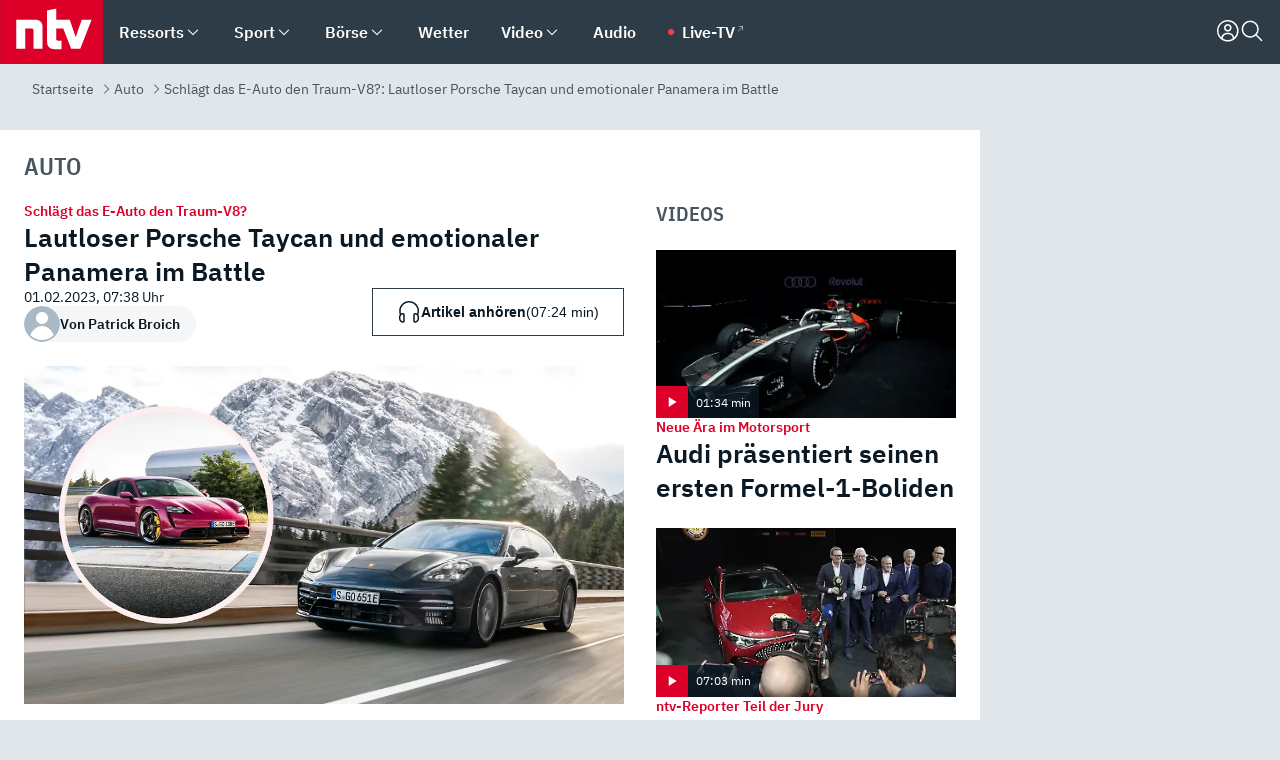

--- FILE ---
content_type: text/html; charset=utf-8
request_url: https://www.n-tv.de/auto/Lautloser-Porsche-Taycan-und-emotionaler-Panamera-im-Battle-article23881395.html
body_size: 175368
content:
<!DOCTYPE html><html lang="de"><head><meta charSet="utf-8" data-next-head=""/><meta name="viewport" content="width=device-width, initial-scale=1" data-next-head=""/><title data-next-head="">Schlägt das E-Auto den Traum-V8?: Lautloser Porsche Taycan und emotionaler Panamera im Battle - ntv.de</title><meta http-equiv="Content-Security-Policy" content="upgrade-insecure-requests" data-next-head=""/><meta name="author" content="n-tv NACHRICHTEN" data-next-head=""/><meta name="copyright" content="ntv Nachrichten" data-next-head=""/><meta name="description" content="Können emotionale Produkte von einer Marke wie Porsche mit elektrischen Antrieben punkten? Motorsound gehört hier schließlich zur DNA. Dennoch möchte Porsche elektrisch werden. Magermilch statt Vollfett also in Zukunft? ntv.de vergleicht Taycan Turbo S und Panamera Turbo S E-Hybrid." data-next-head=""/><meta name="keywords" content="Automobil, Porsche, Elektroautos, Porsche-Modelle, Elektromobilität" data-next-head=""/><meta name="apple-itunes-app" content="app-id=337056601, app-argument=https://www.n-tv.de/auto/Lautloser-Porsche-Taycan-und-emotionaler-Panamera-im-Battle-article23881395.html" data-next-head=""/><meta name="robots" content="index, follow, noodp, noarchive, max-snippet:-1, max-image-preview:large, max-video-preview:-1" data-next-head=""/><meta name="news_keywords" content="Automobil, Porsche, Elektroautos, Porsche-Modelle, Elektromobilität" data-next-head=""/><meta name="date" content="2023-02-01T07:38:29+01:00" data-next-head=""/><meta name="last-modified" content="2023-02-01T11:13:29+01:00" data-next-head=""/><meta property="article:hash" content="23881395" data-next-head=""/><meta property="ntv:kicker" content="Schlägt das E-Auto den Traum-V8?" data-next-head=""/><meta property="og:site_name" content="ntv.de" data-next-head=""/><meta property="og:type" content="article" data-next-head=""/><meta property="og:url" content="https://www.n-tv.de/auto/Lautloser-Porsche-Taycan-und-emotionaler-Panamera-im-Battle-article23881395.html" data-next-head=""/><meta property="og:title" content="Lautloser Porsche Taycan und emotionaler Panamera im Battle" data-next-head=""/><meta property="og:description" content="Können emotionale Produkte von einer Marke wie Porsche mit elektrischen Antrieben punkten? Motorsound gehört hier schließlich zur DNA. Dennoch möchte Porsche elektrisch werden. Magermilch statt Vollfett also in Zukunft? ntv.de vergleicht Taycan Turbo S und Panamera Turbo S E-Hybrid." data-next-head=""/><meta property="og:image" content="https://www.n-tv.de/img/2645396/1675157037/Img_16_9/1200/Porsche-Combo.jpg" data-next-head=""/><meta property="twitter:card" content="photo" data-next-head=""/><meta property="twitter:site" content="@ntvde" data-next-head=""/><meta property="twitter:title" content="Schlägt das E-Auto den Traum-V8?: Lautloser Porsche Taycan und emotionaler Panamera im Battle" data-next-head=""/><meta property="twitter:image" content="https://www.n-tv.de/img/2645396/1675157037/Img_16_9/1200/Porsche-Combo.jpg" data-next-head=""/><meta property="twitter:url" content="https://www.n-tv.de/auto/Lautloser-Porsche-Taycan-und-emotionaler-Panamera-im-Battle-article23881395.html" data-next-head=""/><meta property="fb:page_id" content="126049165307" data-next-head=""/><meta property="fb:pages" content="126049165307" data-next-head=""/><meta property="fb:pages" content="316889911843737" data-next-head=""/><meta property="fb:pages" content="562044130636828" data-next-head=""/><meta property="fb:pages" content="185547961302" data-next-head=""/><meta property="fb:pages" content="395222497292915" data-next-head=""/><meta property="fb:pages" content="1523181867965006" data-next-head=""/><meta property="fb:pages" content="1043228319087008" data-next-head=""/><meta property="fb:pages" content="741781229203281" data-next-head=""/><meta property="fb:pages" content="407682426071619" data-next-head=""/><meta property="fb:pages" content="780034435493567" data-next-head=""/><meta property="fb:pages" content="643254482528275" data-next-head=""/><meta property="fb:pages" content="1837260013270512" data-next-head=""/><meta property="fb:pages" content="368231650215080" data-next-head=""/><meta property="fb:pages" content="120920144621255" data-next-head=""/><meta property="fb:pages" content="1413412578758102" data-next-head=""/><meta name="google-site-verification" content="txr0UkB7uF5BxzK_kM9zfhlh5vLdmFekG7LJ_BKwDfk" data-next-head=""/><meta name="pocket-site-verification" content="d8cc89af247ee1dabcbbd091d848a1" data-next-head=""/><meta name="p:domain_verify" content="29ffec94ca07d208e323392915ace209" data-next-head=""/><meta name="msvalidate.01" content="38C91D064B7E276791191C393B93EB23" data-next-head=""/><link rel="canonical" href="https://www.n-tv.de/auto/Lautloser-Porsche-Taycan-und-emotionaler-Panamera-im-Battle-article23881395.html" data-next-head=""/><link rel="alternate" type="application/rss+xml" href="https://www.n-tv.de/auto/rss" data-next-head=""/><link rel="alternate" href="android-app://de.lineas.lit.ntv.android/http/apps.n-tv.de/23881395?service=mobile" data-next-head=""/><link rel="shortcut icon" href="/favicon.ico" data-next-head=""/><link rel="apple-touch-icon-precomposed" sizes="144x144" href="/apple-touch-icon-144x144-precomposed.png" data-next-head=""/><link rel="apple-touch-icon-precomposed" sizes="114x114" href="/apple-touch-icon-114x114-precomposed.png" data-next-head=""/><link rel="apple-touch-icon-precomposed" sizes="72x72" href="/apple-touch-icon-72x72-precomposed.png" data-next-head=""/><link rel="apple-touch-icon-precomposed" href="/apple-touch-icon-57x57-precomposed.png" data-next-head=""/><link rel="publisher" href="https://plus.google.com/118398504470807896139" data-next-head=""/><link rel="preload" href="/_next/static/media/fddff1087a1c2d83-s.p.woff2" as="font" type="font/woff2" crossorigin="anonymous" data-next-font="size-adjust"/><link rel="preload" href="/_next/static/media/eced63159c168414-s.p.woff2" as="font" type="font/woff2" crossorigin="anonymous" data-next-font="size-adjust"/><link rel="preload" href="/_next/static/media/a6cb01422af61021-s.p.woff2" as="font" type="font/woff2" crossorigin="anonymous" data-next-font="size-adjust"/><link rel="preload" href="/_next/static/media/d6b236d59080f586-s.p.woff2" as="font" type="font/woff2" crossorigin="anonymous" data-next-font="size-adjust"/><link rel="preload" href="/_next/static/media/1c626168cca93b06-s.p.woff2" as="font" type="font/woff2" crossorigin="anonymous" data-next-font="size-adjust"/><link rel="preload" href="/_next/static/css/619668a7c5632b45.css" as="style"/><link rel="preload" href="/_next/static/css/54b286e04d222c64.css" as="style"/><link rel="preload" href="/_next/static/css/bd6519a5e89b6484.css" as="style"/><link rel="preload" href="/_next/static/css/a1652869840550b3.css" as="style"/><link rel="preload" href="/_next/static/css/06b47e2e02df66d2.css" as="style"/><link rel="preload" href="/_next/static/css/7a1b97a1f388b369.css" as="style"/><link rel="preload" href="/_next/static/css/1a9139a0d535e481.css" as="style"/><link rel="preload" href="/_next/static/css/616a3bdb3deb1a06.css" as="style"/><link rel="preload" href="/_next/static/css/981b8c7b0066d8c4.css" as="style"/><link rel="preload" href="/_next/static/css/fde70659e752f6b5.css" as="style"/><link rel="preload" href="/_next/static/css/454a77cf01ef0f6c.css" as="style"/><link rel="preload" href="/_next/static/css/d84fa9443ecac233.css" as="style"/><link rel="preload" href="/_next/static/css/5ee917f263ffea72.css" as="style"/><link rel="preload" href="/_next/static/css/89b8c6ec2b6dec53.css" as="style"/><link rel="preload" href="/_next/static/css/5f768f0ac1a77d77.css" as="style"/><link rel="preload" href="/_next/static/css/4916aaa5355407e8.css" as="style"/><script type="application/ld+json" data-next-head="">{"@context":"http://schema.org","publisher":{"@type":"Organization","name":"ntv NACHRICHTEN","logo":{"@type":"ImageObject","url":"/logo.svg"}},"@type":"NewsArticle","mainEntityOfPage":{"@type":"WebPage","url":"https://www.n-tv.de/auto/Lautloser-Porsche-Taycan-und-emotionaler-Panamera-im-Battle-article23881395.html"},"url":"https://www.n-tv.de/auto/Lautloser-Porsche-Taycan-und-emotionaler-Panamera-im-Battle-article23881395.html","headline":"Schlägt das E-Auto den Traum-V8?: Lautloser Porsche Taycan und emotionaler Panamera im Battle","description":"Können emotionale Produkte von einer Marke wie Porsche mit elektrischen Antrieben punkten? Motorsound gehört hier schließlich zur DNA. Dennoch möchte Porsche elektrisch werden. Magermilch statt Vollfett also in Zukunft? ntv.de vergleicht Taycan Turbo S und Panamera Turbo S E-Hybrid.","image":[{"@type":"ImageObject","url":"https://www.n-tv.de/img/2645396/1675157037/Img_16_9/1200/Porsche-Combo.webp","width":"1200","height":"676"},{"@type":"ImageObject","url":"https://www.n-tv.de/img/2645396/1675157037/Img_4_3/1200/Porsche-Combo.webp","width":"1200","height":"900"},{"@type":"ImageObject","url":"https://www.n-tv.de/img/2645396/1675157037/Img_1_1/1200/Porsche-Combo.webp","width":"1200","height":"1200"}],"datePublished":"2023-02-01T07:38:29+01:00","dateModified":"2023-02-01T11:13:29+01:00","author":{"@type":"Organization","name":"n-tv NACHRICHTEN","url":"https://www.n-tv.de"}}</script><script type="application/ld+json" data-next-head="">{"@context":"http://schema.org","@type":"BreadcrumbList","itemListElement":[{"item":{"name":"Startseite","@id":"https://www.n-tv.de/"},"@type":"ListItem","position":1},{"item":{"name":"Auto","@id":"https://www.n-tv.de/auto/"},"@type":"ListItem","position":2},{"item":{"name":"Schlägt das E-Auto den Traum-V8?: Lautloser Porsche Taycan und emotionaler Panamera im Battle","@id":"https://www.n-tv.de/auto/Lautloser-Porsche-Taycan-und-emotionaler-Panamera-im-Battle-article23881395.html"},"@type":"ListItem","position":3}]}</script><script id="iab-stub" data-nscript="beforeInteractive">
				// IAB stub
 				!function () { var e = function () { var e, t = "__tcfapiLocator", a = [], n = window; for (; n;) { try { if (n.frames[t]) { e = n; break } } catch (e) { } if (n === window.top) break; n = n.parent } e || (!function e() { var a = n.document, r = !!n.frames[t]; if (!r) if (a.body) { var i = a.createElement("iframe"); i.style.cssText = "display:none", i.name = t, a.body.appendChild(i) } else setTimeout(e, 5); return !r }(), n.__tcfapi = function () { for (var e, t = arguments.length, n = new Array(t), r = 0; r < t; r++)n[r] = arguments[r]; if (!n.length) return a; if ("setGdprApplies" === n[0]) n.length > 3 && 2 === parseInt(n[1], 10) && "boolean" == typeof n[3] && (e = n[3], "function" == typeof n[2] && n[2]("set", !0)); else if ("ping" === n[0]) { var i = { gdprApplies: e, cmpLoaded: !1, cmpStatus: "stub" }; "function" == typeof n[2] && n[2](i) } else a.push(n) }, n.addEventListener("message", (function (e) { var t = "string" == typeof e.data, a = {}; try { a = t ? JSON.parse(e.data) : e.data } catch (e) { } var n = a.__tcfapiCall; n && window.__tcfapi(n.command, n.version, (function (a, r) { var i = { __tcfapiReturn: { returnValue: a, success: r, callId: n.callId } }; t && (i = JSON.stringify(i)), e.source.postMessage(i, "*") }), n.parameter) }), !1)) }; "undefined" != typeof module ? module.exports = e : e() }();
        window._sp_queue = [];
			</script><link rel="stylesheet" href="/_next/static/css/619668a7c5632b45.css" data-n-g=""/><link rel="stylesheet" href="/_next/static/css/54b286e04d222c64.css" data-n-p=""/><link rel="stylesheet" href="/_next/static/css/bd6519a5e89b6484.css"/><link rel="stylesheet" href="/_next/static/css/a1652869840550b3.css"/><link rel="stylesheet" href="/_next/static/css/06b47e2e02df66d2.css"/><link rel="stylesheet" href="/_next/static/css/7a1b97a1f388b369.css"/><link rel="stylesheet" href="/_next/static/css/1a9139a0d535e481.css"/><link rel="stylesheet" href="/_next/static/css/616a3bdb3deb1a06.css"/><link rel="stylesheet" href="/_next/static/css/981b8c7b0066d8c4.css"/><link rel="stylesheet" href="/_next/static/css/fde70659e752f6b5.css"/><link rel="stylesheet" href="/_next/static/css/454a77cf01ef0f6c.css"/><link rel="stylesheet" href="/_next/static/css/d84fa9443ecac233.css"/><link rel="stylesheet" href="/_next/static/css/5ee917f263ffea72.css"/><link rel="stylesheet" href="/_next/static/css/89b8c6ec2b6dec53.css"/><link rel="stylesheet" href="/_next/static/css/5f768f0ac1a77d77.css"/><link rel="stylesheet" href="/_next/static/css/4916aaa5355407e8.css"/><noscript data-n-css=""></noscript><script defer="" noModule="" src="/_next/static/chunks/polyfills-42372ed130431b0a.js"></script><script id="webpush-lib" src="/webpush/webpush.js" defer="" data-nscript="beforeInteractive"></script><script id="iframeResizer" src="/iframeResizer.min.js" defer="" data-nscript="beforeInteractive"></script><script defer="" src="/_next/static/chunks/1229.024bf05f909c3e8c.js"></script><script defer="" src="/_next/static/chunks/544.09d7383b48abf164.js"></script><script defer="" src="/_next/static/chunks/7602.1a768611e82c58ea.js"></script><script defer="" src="/_next/static/chunks/6948.f00620bcc22244f2.js"></script><script defer="" src="/_next/static/chunks/5748.71948c8f23de309a.js"></script><script defer="" src="/_next/static/chunks/3470.044e5d32b7b88c48.js"></script><script defer="" src="/_next/static/chunks/4406.2cc47b02c70cbff9.js"></script><script defer="" src="/_next/static/chunks/1750.d4015503bf467782.js"></script><script defer="" src="/_next/static/chunks/1574.3c45e988f589dd53.js"></script><script defer="" src="/_next/static/chunks/6888.8ff3ae8da2924120.js"></script><script defer="" src="/_next/static/chunks/6000.1a7f1eb6368a1f73.js"></script><script defer="" src="/_next/static/chunks/3049.7172bfee99f6c1be.js"></script><script defer="" src="/_next/static/chunks/8673.2433365aabfb08c3.js"></script><script defer="" src="/_next/static/chunks/6065.53a5590c6fea2eb5.js"></script><script defer="" src="/_next/static/chunks/6649.3f3c97c991cfc8c3.js"></script><script defer="" src="/_next/static/chunks/2069.334d97419f835894.js"></script><script defer="" src="/_next/static/chunks/746.42775980ff3f6a0c.js"></script><script defer="" src="/_next/static/chunks/4915.fcaa57aebd8d4d9d.js"></script><script defer="" src="/_next/static/chunks/508.6fe9e668b4cbaa10.js"></script><script defer="" src="/_next/static/chunks/1656.c9e5265be15720de.js"></script><script defer="" src="/_next/static/chunks/7084.b8cd8b689e73b35c.js"></script><script defer="" src="/_next/static/chunks/2076.a5d6d8b4820fd66b.js"></script><script defer="" src="/_next/static/chunks/8978.c369f1cdf04d6eed.js"></script><script defer="" src="/_next/static/chunks/7648.7151d5da6285f05e.js"></script><script defer="" src="/_next/static/chunks/1642.5b55b0e87004c0a4.js"></script><script defer="" src="/_next/static/chunks/6416.07dedd90ff32fe40.js"></script><script defer="" src="/_next/static/chunks/8807.02a093572019cdea.js"></script><script defer="" src="/_next/static/chunks/4047.211f9d02a136f691.js"></script><script src="/_next/static/chunks/webpack-7c65c3c847258272.js" defer=""></script><script src="/_next/static/chunks/framework-77dff60c8c44585c.js" defer=""></script><script src="/_next/static/chunks/main-c369251bbc331e0f.js" defer=""></script><script src="/_next/static/chunks/pages/_app-2c2c703fd86eadba.js" defer=""></script><script src="/_next/static/chunks/8548-87ef5762240d4e64.js" defer=""></script><script src="/_next/static/chunks/pages/%5B%5B...all%5D%5D-187d881c0982e370.js" defer=""></script><script src="/_next/static/iJWIyqWCDhGQr5wLr9urw/_buildManifest.js" defer=""></script><script src="/_next/static/iJWIyqWCDhGQr5wLr9urw/_ssgManifest.js" defer=""></script><style id="__jsx-668642668">:root{--ibm-plex-sans:'IBMPlexSans', 'IBMPlexSans Fallback';--ibm-plex-sans-condensed:'IBMPlexSansCondensed', 'IBMPlexSansCondensed Fallback'}html{font-family:'IBMPlexSans', 'IBMPlexSans Fallback'}</style></head><body><link rel="preload" as="image" href="/autor-fallback.svg" fetchPriority="high"/><link rel="preload" as="image" href="https://www.n-tv.de/img/2645396/1675157037/Img_16_9/1024/Porsche-Combo.webp" fetchPriority="high"/><link rel="preload" as="image" href="/socialIcons/whatsapp.svg"/><link rel="preload" as="image" href="/socialIcons/google.svg"/><div id="__next"><header class="Header_header__MwWvM "><nav aria-label="Globale Navigation"><div class="Header_wrapper__PJAKW"><div class="Header_inner__PU1JS"><a href="/" class="Header_logo__V9h3K"><svg viewBox="0 0 1384 862" focusable="false" role="img" name="ntv Logo"><title>ntv</title><path id="TRAEGER_x5F_ROT" d="M0 0h1384v862H0z" style="clip-rule:evenodd;fill:rgb(220, 0, 40);fill-rule:evenodd"></path><g id="ntv_1_" transform="translate(-268.5,-109)"><g id="g3683"><path d="M747 375.3H486v390.1h122.2V492.8h83.3c17.1 0 25.9 8.4 25.9 26v246.6h122.2V468.1c0-54.9-37.7-92.8-92.6-92.8zm620.7-.2-81.2 233.4-81-233.4h-181.9V225.6l-122.2 24.2v425.3c0 58.9 36.6 95.6 95.8 95.6h99.5V656.3h-46.9c-15.7 0-26.1-5.8-26.1-27.2V492.9h95.3l106.4 272.9h122.7l152.3-390.7z" id="path3681" style="fill:rgb(255, 255, 255)"></path></g></g></svg></a><nav role="none" class="menu-desktop_header-menu__23xp2"><ul role="menu" aria-label="Hauptnavigation" class="menu-desktop_top__a3CQZ"><li class="menu-desktop_level0__YuC7o" tabindex="-1"><div class="menu-desktop_itemwrapper__8WzFL"><a tabindex="0" href="/ressorts/" target="_self" title="Ressorts" data-testid="menulink"><span class="Typography_text-default__P3otY Typography_weight-bold__uT6mq">Ressorts</span></a><button role="menuitem" aria-haspopup="menu" aria-expanded="false" aria-label="Untermenü für Ressorts" data-testid="menu-item-button"><svg viewBox="0 0 24 24" width="18" height="18" fill="currentColor" focusable="false" role="img" aria-hidden="true" data-testid="icon"><title></title><path d="M12.0004 17.9852L4.90039 10.8852L6.0004 9.78516L12.0004 15.7852L18.0004 9.78516L19.1004 10.8852L12.0004 17.9852Z"></path></svg></button></div><div class="menu-desktop_menu-ssr__HlR7r" aria-label="Ressorts Untermenü" role="menu"><ul><li><a href="/mediathek/bilderserien/" target="_self" title="Bilderserien">Bilderserien</a></li><li><a href="/politik/" target="_self" title="Politik">Politik</a><div aria-label="Politik Untermenü" role="menu"><ul><li><a href="/politik/" target="_self" title="Meldungen">Meldungen</a></li><li><a href="/politik/politik_kommentare/" target="_self" title="Kommentare">Kommentare</a></li><li><a href="/politik/politik_wieduwilts_woche/" target="_self" title="Wieduwilts Woche">Wieduwilts Woche</a></li></ul></div></li><li><a href="/wirtschaft/" target="_self" title="Wirtschaft">Wirtschaft</a><div aria-label="Wirtschaft Untermenü" role="menu"><ul><li><a href="/wirtschaft/" target="_self" title="Meldungen">Meldungen</a></li><li><a href="/wirtschaft/termine/" target="_self" title="Termine">Termine</a></li><li><a href="/wirtschaft/wirtschaft_startup/" target="_self" title="Startup">Startup</a></li></ul></div></li><li><a href="/boersenkurse/" target="_self" title="Börse">Börse</a><div aria-label="Börse Untermenü" role="menu"><ul><li><a href="/boersenkurse/Auf_einen_Blick/" target="_self" title="Auf einen Blick">Auf einen Blick</a></li><li><a href="/boersenkurse/aktien/" target="_self" title="Aktien &amp; Indizes">Aktien &amp; Indizes</a><div aria-label="Aktien &amp; Indizes Untermenü" role="menu"><ul><li><a href="/boersenkurse/indizes/dax-159096" target="_self" title="Dax">Dax</a></li><li><a href="/boersenkurse/indizes/tecdax-158375" target="_self" title="TecDax">TecDax</a></li><li><a href="/boersenkurse/indizes/mdax-159090" target="_self" title="MDax">MDax</a></li><li><a href="/boersenkurse/indizes/sdax-159191" target="_self" title="SDax">SDax</a></li><li><a href="/boersenkurse/indizes/gex-144687" target="_self" title="Gex">Gex</a></li><li><a href="/boersenkurse/indizes/hdax-159097" target="_self" title="HDax">HDax</a></li><li><a href="/boersenkurse/indizes/e-stoxx-50-159194" target="_self" title="EuroStoxx">EuroStoxx</a></li><li><a href="/boersenkurse/indizes/stoxx50-159196" target="_self" title="Stoxx50">Stoxx50</a></li><li><a href="/boersenkurse/indizes/infront-usa-industrial-9451139" target="_self" title="Dow Jones">Dow Jones</a></li><li><a href="/boersenkurse/indizes/nasdaq-100-149002" target="_self" title="Nasdaq">Nasdaq</a></li><li><a href="/boersenkurse/indizes/nikkei-148429" target="_self" title="Nikkei">Nikkei</a></li></ul></div></li><li><a href="/boersenkurse/devisen/" target="_self" title="Devisen">Devisen</a></li><li><a href="/boersenkurse/rohstoffe/" target="_self" title="Rohstoffe">Rohstoffe</a></li><li><a href="/boersenkurse/zertifikate/" target="_self" title="ntv Zertifikate">ntv Zertifikate</a></li><li><a href="/boersenkurse/fonds/" target="_self" title="ntv Fonds">ntv Fonds</a></li><li><a href="/boersenkurse/fonds_und_etf/" target="_self" title="Fonds &amp; ETF">Fonds &amp; ETF</a></li><li><a href="/boersenkurse/anleihen/" target="_self" title="Anleihen">Anleihen</a></li><li><a href="/boersenkurse/altersvorsorge/" target="_self" title="ntv Altersvorsorge">ntv Altersvorsorge</a></li><li><a href="/boersenkurse/Geldanlage-Check/" target="_self" title="ntv Geldanlage-Check">ntv Geldanlage-Check</a></li><li><a href="/wirtschaft/der_boersen_tag/" target="_self" title="Börsen-Tag - Archiv">Börsen-Tag - Archiv</a></li></ul></div></li><li><a href="/sport/" target="_self" title="Sport">Sport</a><div aria-label="Sport Untermenü" role="menu"><ul><li><a href="https://www.n-tv.de/sport/ergebnisse/heute-live" target="_self" title="Live-Kalender">Live-Kalender</a></li><li><a href="/sport/" target="_self" title="Meldungen">Meldungen</a></li><li><a href="/sport/fussball/" target="_self" title="Fußball">Fußball</a><div aria-label="Fußball Untermenü" role="menu"><ul><li><a href="/sport/fussball/fussball_kolumnen/" target="_self" title="Kolumnen">Kolumnen</a></li><li><a href="https://www.n-tv.de/sport/ergebnisse/fussball/bundesliga/spiele-und-ergebnisse/" target="_self" title="Bundesliga">Bundesliga</a></li><li><a href="https://www.n-tv.de/sport/ergebnisse/fussball/2-bundesliga/spiele-und-ergebnisse/" target="_self" title="2. Bundesliga">2. Bundesliga</a></li><li><a href="https://www.n-tv.de/sport/ergebnisse/fussball/3-liga/spiele-und-ergebnisse/" target="_self" title="3. Liga">3. Liga</a></li><li><a href="https://www.n-tv.de/sport/ergebnisse/fussball/dfb-pokal/spiele-und-ergebnisse/" target="_self" title="DFB-Pokal">DFB-Pokal</a></li><li><a href="https://www.n-tv.de/sport/ergebnisse/fussball/frauen-bundesliga/spiele-und-ergebnisse/" target="_self" title="Bundesliga der Frauen">Bundesliga der Frauen</a></li><li><a href="https://www.n-tv.de/sport/ergebnisse/fussball/uefa-champions-league/spiele-und-ergebnisse/" target="_self" title="Champions League">Champions League</a></li><li><a href="https://www.n-tv.de/sport/ergebnisse/fussball/uefa-europa-league/spiele-und-ergebnisse/" target="_self" title="Europa League">Europa League</a></li><li><a href="https://www.n-tv.de/sport/ergebnisse/fussball/co6395/europa-conference-league/spiele-und-ergebnisse/" target="_self" title="Europa Conference League">Europa Conference League</a></li><li><a href="https://www.n-tv.de/sport/ergebnisse/fussball/premier-league/spiele-und-ergebnisse/" target="_self" title="Premier League">Premier League</a></li><li><a href="https://www.n-tv.de/sport/ergebnisse/fussball/primera-division/spiele-und-ergebnisse/" target="_self" title="Primera Division">Primera Division</a></li><li><a href="https://www.n-tv.de/sport/ergebnisse/fussball/serie-a/spiele-und-ergebnisse/" target="_self" title="Serie A">Serie A</a></li><li><a href="https://www.n-tv.de/sport/ergebnisse/fussball/ligue-1/spiele-und-ergebnisse/" target="_self" title="Ligue 1">Ligue 1</a></li><li><a href="https://www.n-tv.de/sport/ergebnisse/fussball/nations-league-a/spiele-und-ergebnisse/" target="_self" title="Nations League">Nations League</a></li><li><a href="https://www.n-tv.de/sport/ergebnisse/fussball/wettbewerbe/" target="_self" title="Alle Wettbewerbe">Alle Wettbewerbe</a></li></ul></div></li><li><a href="https://www.n-tv.de/sport/ergebnisse/american-football/nfl/spiele-und-ergebnisse/" target="_self" title="NFL">NFL</a></li><li><a href="/sport/formel1/" target="_self" title="Motorsport">Motorsport</a></li><li><a href="https://www.n-tv.de/sport/ergebnisse/tennis/heute-live" target="_self" title="Tennis">Tennis</a></li><li><a href="https://www.n-tv.de/sport/ergebnisse/handball/" target="_self" title="Handball">Handball</a></li><li><a href="https://www.n-tv.de/sport/ergebnisse/basketball/wettbewerbe/" target="_self" title="Basketball">Basketball</a></li><li><a href="https://www.n-tv.de/sport/ergebnisse/eishockey/wettbewerbe/" target="_self" title="Eishockey">Eishockey</a></li><li><a href="/sport/mma/" target="_self" title="Mixed Martial Arts">Mixed Martial Arts</a></li><li><a href="/sport/der_sport_tag/" target="_self" title="Sport-Tag - Archiv">Sport-Tag - Archiv</a></li><li><a href="https://gutscheine.n-tv.de/" target="_self" title="Gutscheine">Gutscheine<span> Anzeige</span></a><div aria-label="Gutscheine Untermenü" role="menu"><ul><li><a href="https://gutscheine.n-tv.de/gutscheine/adidas-shop" target="_self" title="Adidas">Adidas</a></li><li><a href="https://gutscheine.n-tv.de/gutscheine/engelhorn" target="_self" title="Engelhorn">Engelhorn</a></li><li><a href="https://gutscheine.n-tv.de/gutscheine/vans" target="_self" title="Vans">Vans</a></li><li><a href="https://gutscheine.n-tv.de/gutscheine/sportscheck" target="_self" title="SportScheck">SportScheck</a></li><li><a href="https://gutscheine.n-tv.de/gutscheine/11teamsports" target="_self" title="11teamsports">11teamsports</a></li></ul></div></li></ul></div></li><li><a href="/panorama/" target="_self" title="Panorama">Panorama</a><div aria-label="Panorama Untermenü" role="menu"><ul><li><a href="/panorama/" target="_self" title="Meldungen">Meldungen</a></li></ul></div></li><li><a href="/leute/" target="_self" title="Unterhaltung">Unterhaltung</a><div aria-label="Unterhaltung Untermenü" role="menu"><ul><li><a href="/leute/" target="_self" title="Überblick">Überblick</a></li><li><a href="/leute/tv/" target="_self" title="TV">TV</a></li><li><a href="/leute/film/" target="_self" title="Filme und Serien">Filme und Serien</a></li><li><a href="/leute/musik/" target="_self" title="Musik">Musik</a></li><li><a href="/leute/buecher/" target="_self" title="Bücher">Bücher</a></li><li><a href="/leute/hoerbuecher/" target="_self" title="Hörbücher">Hörbücher</a></li><li><a href="/mediathek/bilderserien/unterhaltung/Schoenes-Wochenende-Cartoons-von-OL-article20772304.html" target="_self" title="Schönes Wochenende">Schönes Wochenende</a></li><li><a href="https://gutscheine.n-tv.de/" target="_blank" rel="noopener noreferrer noFollow" title="Gutscheine">Gutscheine<span> Anzeige</span></a><div aria-label="Gutscheine Untermenü" role="menu"><ul><li><a href="https://gutscheine.n-tv.de/gutscheine/amazon" target="_blank" rel="noopener noreferrer noFollow" title="Amazon">Amazon</a></li><li><a href="https://gutscheine.n-tv.de/gutscheine/thalia" target="_blank" rel="noopener noreferrer noFollow" title="Thalia">Thalia</a></li><li><a href="https://gutscheine.n-tv.de/gutscheine/buecher-de" target="_blank" rel="noopener noreferrer noFollow" title="buecher.de">buecher.de</a></li><li><a href="https://gutscheine.n-tv.de/gutscheine/saturn" target="_blank" rel="noopener noreferrer noFollow" title="Saturn">Saturn</a></li><li><a href="https://gutscheine.n-tv.de/gutscheine/mmoga" target="_blank" rel="noopener noreferrer noFollow" title="MMOGA">MMOGA</a></li></ul></div></li></ul></div></li><li><a href="/technik/" target="_self" title="Technik">Technik</a><div aria-label="Technik Untermenü" role="menu"><ul><li><a href="/technik/" target="_self" title="Meldungen">Meldungen</a></li><li><a href="https://www.n-tvspiele.de/" target="_self" rel="noFollow" title="Spiele">Spiele</a></li><li><a href="https://gutscheine.n-tv.de/" target="_blank" rel="noopener noreferrer noFollow" title="Gutscheine">Gutscheine<span> Anzeige</span></a><div aria-label="Gutscheine Untermenü" role="menu"><ul><li><a href="https://gutscheine.n-tv.de/gutscheine/notebooksbilliger" target="_blank" rel="noopener noreferrer noFollow" title="notebooksbilliger.de">notebooksbilliger.de</a></li><li><a href="https://gutscheine.n-tv.de/gutscheine/alternate" target="_blank" rel="noopener noreferrer noFollow" title="Alternate">Alternate</a></li><li><a href="https://gutscheine.n-tv.de/gutscheine/medion" target="_blank" rel="noopener noreferrer noFollow" title="MEDION">MEDION</a></li><li><a href="https://gutscheine.n-tv.de/gutscheine/dein-handyde" target="_blank" rel="noopener noreferrer noFollow" title="deinhandy.de">deinhandy.de</a></li><li><a href="https://gutscheine.n-tv.de/gutscheine/samsung" target="_blank" rel="noopener noreferrer noFollow" title="SAMSUNG">SAMSUNG</a></li></ul></div></li></ul></div></li><li><a href="/ratgeber/" target="_self" title="Ratgeber">Ratgeber</a><div aria-label="Ratgeber Untermenü" role="menu"><ul><li><a href="/ratgeber/" target="_self" title="Meldungen">Meldungen</a></li><li><a href="/ratgeber/ntv_Service/" target="_self" title="ntv Service">ntv Service</a></li><li><a href="/ratgeber/tests/" target="_self" title="Tests">Tests</a></li><li><a href="/ratgeber/vergleichsrechner/" target="_self" title="Vergleichsrechner">Vergleichsrechner</a></li><li><a href="https://www.n-tv.de/native/leben/Thema-Leben-article19986903.html?an=s:spezial_973714_ista_wtt-a:1-t:n" target="_blank" rel="noopener noreferrer noFollow" title="Smart Living">Smart Living</a></li></ul></div></li><li><a href="/produkt-check/" target="_self" title="Produkt-Check">Produkt-Check</a><div aria-label="Produkt-Check Untermenü" role="menu"><ul><li><a href="/produkt-check/kueche/" target="_self" title="Produkt-Check Küche">Produkt-Check Küche</a></li><li><a href="/produkt-check/technik/" target="_self" title="Produkt-Check Technik ">Produkt-Check Technik </a></li><li><a href="/produkt-check/sport-freizeit/" target="_self" title="Produkt-Check Sport &amp; Freizeit">Produkt-Check Sport &amp; Freizeit</a></li><li><a href="/produkt-check/beauty-gesundheit/" target="_self" title="Produkt-Check Beauty &amp; Gesundheit ">Produkt-Check Beauty &amp; Gesundheit </a></li><li><a href="/produkt-check/haushalt-garten/" target="_self" title="Produkt-Check Haushalt &amp; Garten">Produkt-Check Haushalt &amp; Garten</a></li></ul></div></li><li><a href="/wissen/" target="_self" title="Wissen">Wissen</a><div aria-label="Wissen Untermenü" role="menu"><ul><li><a href="/wissen/" target="_self" title="Meldungen">Meldungen</a></li><li><a href="/wissen/frageantwort/" target="_self" title="Frage &amp; Antwort">Frage &amp; Antwort</a></li><li><a href="/wissen/Fakten_und_Mythen/" target="_self" title="Fakten &amp; Mythen">Fakten &amp; Mythen</a></li><li><a href="/wissen/fundsache/" target="_self" title="Fundsache">Fundsache</a></li></ul></div></li><li><a href="/auto/" target="_self" title="Auto">Auto</a><div aria-label="Auto Untermenü" role="menu"><ul><li><a href="/auto/" target="_self" title="Meldungen">Meldungen</a></li><li><a href="/auto/auto_geschichte/" target="_self" title="Automobil-Geschichte">Automobil-Geschichte</a></li><li><a href="/auto/praxistest/" target="_self" title="Praxistest">Praxistest</a></li><li><a href="/auto/gebrauchte/" target="_self" title="Gebrauchte">Gebrauchte</a></li><li><a href="/auto/auto_funktioniert/" target="_self" title="Wie funktioniert ...?">Wie funktioniert ...?</a></li><li><a href="https://gutscheine.n-tv.de/" target="_blank" rel="noopener noreferrer noFollow" title="Gutscheine">Gutscheine<span> Anzeige</span></a><div aria-label="Gutscheine Untermenü" role="menu"><ul><li><a href="https://gutscheine.n-tv.de/gutscheine/kfzteile24" target="_blank" rel="noopener noreferrer noFollow" title="kfzteile24">kfzteile24</a></li><li><a href="https://gutscheine.n-tv.de/gutscheine/atu" target="_blank" rel="noopener noreferrer noFollow" title="A.T.U">A.T.U</a></li><li><a href="https://gutscheine.n-tv.de/gutscheine/reifendirekt" target="_blank" rel="noopener noreferrer noFollow" title="Reifendirekt">Reifendirekt</a></li><li><a href="https://gutscheine.n-tv.de/gutscheine/sixt" target="_blank" rel="noopener noreferrer noFollow" title="Sixt">Sixt</a></li><li><a href="https://gutscheine.n-tv.de/gutscheine/tirendo" target="_blank" rel="noopener noreferrer noFollow" title="Tirendo">Tirendo</a></li></ul></div></li><li><a href="https://autoleasing.n-tv.de/" target="_blank" rel="noopener noreferrer noFollow" title="Autoleasing">Autoleasing</a></li></ul></div></li><li><a href="/shopping-und-service/" target="_self" title="Shopping &amp; Service">Shopping &amp; Service</a><div aria-label="Shopping &amp; Service Untermenü" role="menu"><ul><li><a href="https://autoleasing.n-tv.de/" target="_self" title="Autoleasing">Autoleasing</a></li><li><a href="https://www.n-tv.de/broker-vergleich/" target="_self" title="Broker-Vergleich">Broker-Vergleich</a></li><li><a href="https://www.n-tv.de/casino-vergleich/" target="_self" title="Online Casino Vergleich">Online Casino Vergleich</a></li><li><a href="https://www.n-tv.de/sportwetten/" target="_self" title="Sportwetten">Sportwetten</a></li><li><a href="https://www.n-tv.de/energieeffizientes-wohnen/" target="_self" title="Energieeffizientes Wohnen">Energieeffizientes Wohnen</a></li><li><a href="https://gutscheine.n-tv.de/" target="_self" title="Gutscheine">Gutscheine<span> Anzeige</span></a></li><li><a href="https://www.n-tv.de/webtools-im-vergleich/" target="_self" title="Webtools im Vergleich">Webtools im Vergleich</a></li><li><a href="https://www.n-tv.de/online-sprachschule/" target="_self" title="Online Sprachschule">Online Sprachschule</a></li><li><a href="https://www.n-tv.de/vergleich/" target="_self" title="Produktvergleiche">Produktvergleiche</a></li><li><a href="https://unternehmen.n-tv.de/" target="_self" title="Unternehmen">Unternehmen<span> Anzeige</span></a></li><li><a href="https://www.n-tv.de/ratgeber/vergleichsrechner/" target="_self" title="Vergleichsrechner">Vergleichsrechner</a></li><li><a href="https://www.n-tv.de/kreditvergleich/" target="_self" title="Kreditvergleich">Kreditvergleich</a></li><li><a href="https://www.n-tv.de/wettanbieter-vergleich/" target="_self" title="Wettanbieter Vergleich">Wettanbieter Vergleich</a></li><li><a href="https://www.n-tv.de/geschaeftskonto-vergleich/" target="_blank" rel="noopener noreferrer" title="Geschäftskonto Vergleich">Geschäftskonto Vergleich</a></li></ul></div></li><li><a href="/infografik/" target="_self" title="Infografik">Infografik</a></li><li><a href="/regionales/" target="_self" title="Regionales">Regionales</a><div aria-label="Regionales Untermenü" role="menu"><ul><li><a href="/regionales/baden-wuerttemberg/" target="_self" title="Baden-Württemberg">Baden-Württemberg</a></li><li><a href="/regionales/bayern/" target="_self" title="Bayern">Bayern</a></li><li><a href="/regionales/berlin-und-brandenburg/" target="_self" title="Berlin &amp; Brandenburg">Berlin &amp; Brandenburg</a></li><li><a href="/regionales/hamburg-und-schleswig-holstein/" target="_self" title="Hamburg &amp; Schleswig-Holstein">Hamburg &amp; Schleswig-Holstein</a></li><li><a href="/regionales/hessen/" target="_self" title="Hessen">Hessen</a></li><li><a href="/regionales/mecklenburg-vorpommern/" target="_self" title="Mecklenburg-Vorpommern">Mecklenburg-Vorpommern</a></li><li><a href="/regionales/niedersachsen-und-bremen/" target="_self" title="Niedersachsen &amp; Bremen">Niedersachsen &amp; Bremen</a></li><li><a href="/regionales/nordrhein-westfalen/" target="_self" title="Nordrhein-Westfalen">Nordrhein-Westfalen</a></li><li><a href="/regionales/rheinland-pfalz-und-saarland/" target="_self" title="Rheinland-Pfalz &amp; Saarland">Rheinland-Pfalz &amp; Saarland</a></li><li><a href="/regionales/sachsen/" target="_self" title="Sachsen">Sachsen</a></li><li><a href="/regionales/sachsen-anhalt/" target="_self" title="Sachsen-Anhalt">Sachsen-Anhalt</a></li><li><a href="/regionales/thueringen/" target="_self" title="Thüringen">Thüringen</a></li></ul></div></li><li><a href="/der_tag/alle_tage/" target="_self" title="Alle Tage">Alle Tage</a><div aria-label="Alle Tage Untermenü" role="menu"><ul><li><a href="/der_tag/" target="_self" title="Der Tag - Archiv">Der Tag - Archiv</a></li><li><a href="/wirtschaft/der_boersen_tag/" target="_self" title="Der Börsen-Tag - Archiv">Der Börsen-Tag - Archiv</a></li><li><a href="/sport/der_sport_tag/" target="_self" title="Der Sport-Tag - Archiv">Der Sport-Tag - Archiv</a></li></ul></div></li><li><a href="https://lotto.n-tv.de/" target="_blank" rel="noopener noreferrer noFollow" title="Lotto spielen">Lotto spielen<span> Anzeige</span></a></li></ul></div></li><li class="menu-desktop_level0__YuC7o" tabindex="-1"><div class="menu-desktop_itemwrapper__8WzFL"><a tabindex="0" href="/sport/" target="_self" title="Sport" data-testid="menulink"><span class="Typography_text-default__P3otY Typography_weight-bold__uT6mq">Sport</span></a><button role="menuitem" aria-haspopup="menu" aria-expanded="false" aria-label="Untermenü für Sport" data-testid="menu-item-button"><svg viewBox="0 0 24 24" width="18" height="18" fill="currentColor" focusable="false" role="img" aria-hidden="true" data-testid="icon"><title></title><path d="M12.0004 17.9852L4.90039 10.8852L6.0004 9.78516L12.0004 15.7852L18.0004 9.78516L19.1004 10.8852L12.0004 17.9852Z"></path></svg></button></div><div class="menu-desktop_menu-ssr__HlR7r" aria-label="Sport Untermenü" role="menu"><ul><li><a href="https://www.n-tv.de/sport/ergebnisse/heute-live" target="_self" title="Live-Kalender">Live-Kalender</a></li><li><a href="/sport/" target="_self" title="Meldungen">Meldungen</a></li><li><a href="/sport/fussball/" target="_self" title="Fußball">Fußball</a><div aria-label="Fußball Untermenü" role="menu"><ul><li><a href="/sport/fussball/fussball_kolumnen/" target="_self" title="Kolumnen">Kolumnen</a><div aria-label="Kolumnen Untermenü" role="menu"><ul><li><a href="/sport/fussball/redelings_nachspielzeit/" target="_self" title="Redelings Nachspielzeit">Redelings Nachspielzeit</a></li></ul></div></li><li><a href="https://www.n-tv.de/sport/ergebnisse/fussball/bundesliga/spiele-und-ergebnisse/" target="_self" title="Bundesliga">Bundesliga</a></li><li><a href="https://www.n-tv.de/sport/ergebnisse/fussball/2-bundesliga/spiele-und-ergebnisse/" target="_self" title="2. Bundesliga">2. Bundesliga</a></li><li><a href="https://www.n-tv.de/sport/ergebnisse/fussball/3-liga/spiele-und-ergebnisse/" target="_self" title="3. Liga">3. Liga</a></li><li><a href="https://www.n-tv.de/sport/ergebnisse/fussball/dfb-pokal/spiele-und-ergebnisse/" target="_self" title="DFB-Pokal">DFB-Pokal</a></li><li><a href="https://www.n-tv.de/sport/ergebnisse/fussball/frauen-bundesliga/spiele-und-ergebnisse/" target="_self" title="Bundesliga der Frauen">Bundesliga der Frauen</a></li><li><a href="https://www.n-tv.de/sport/ergebnisse/fussball/uefa-champions-league/spiele-und-ergebnisse/" target="_self" title="Champions League">Champions League</a></li><li><a href="https://www.n-tv.de/sport/ergebnisse/fussball/uefa-europa-league/spiele-und-ergebnisse/" target="_self" title="Europa League">Europa League</a></li><li><a href="https://www.n-tv.de/sport/ergebnisse/fussball/co6395/europa-conference-league/spiele-und-ergebnisse/" target="_self" title="Europa Conference League">Europa Conference League</a></li><li><a href="https://www.n-tv.de/sport/ergebnisse/fussball/premier-league/spiele-und-ergebnisse/" target="_self" title="Premier League">Premier League</a></li><li><a href="https://www.n-tv.de/sport/ergebnisse/fussball/primera-division/spiele-und-ergebnisse/" target="_self" title="La Liga">La Liga</a></li><li><a href="https://www.n-tv.de/sport/ergebnisse/fussball/serie-a/spiele-und-ergebnisse/" target="_self" title="Serie A">Serie A</a></li><li><a href="https://www.n-tv.de/sport/ergebnisse/fussball/ligue-1/spiele-und-ergebnisse/" target="_self" title="Ligue 1">Ligue 1</a></li><li><a href="https://www.n-tv.de/sport/ergebnisse/fussball/nations-league-a/spiele-und-ergebnisse/" target="_self" title="Nations League">Nations League</a></li><li><a href="https://www.n-tv.de/sport/ergebnisse/fussball/wettbewerbe/" target="_self" title="Alle Wettbewerbe">Alle Wettbewerbe</a></li></ul></div></li><li><a href="https://www.n-tv.de/sport/ergebnisse/american-football/nfl/spiele-und-ergebnisse/" target="_self" title="NFL">NFL</a></li><li><a href="/sport/formel1/" target="_self" title="Motorsport">Motorsport</a><div aria-label="Motorsport Untermenü" role="menu"><ul><li><a href="https://www.n-tv.de/sport/ergebnisse/motorsport/formel-1/kalender/" target="_self" title="Formel 1: Ticker">Formel 1: Ticker</a></li><li><a href="/sport/Porsche_Carrera_Cup/" target="_self" title="Porsche Carrera Cup">Porsche Carrera Cup<span> Anzeige</span></a></li><li><a href="/sport/Deutsche_Rallye_Meisterschaft/" target="_self" title="Deutsche Rally Meisterschaft">Deutsche Rally Meisterschaft<span> Anzeige</span></a></li></ul></div></li><li><a href="https://www.n-tv.de/sport/ergebnisse/tennis/heute-live" target="_self" title="Tennis">Tennis</a></li><li><a href="https://www.n-tv.de/sport/ergebnisse/handball/" target="_self" title="Handball">Handball</a></li><li><a href="https://www.n-tv.de/sport/ergebnisse/basketball/wettbewerbe/" target="_self" title="Basketball">Basketball</a></li><li><a href="https://www.n-tv.de/sport/ergebnisse/eishockey/wettbewerbe/" target="_self" title="Eishockey">Eishockey</a></li><li><a href="/sport/mma/" target="_self" title="Mixed Martial Arts">Mixed Martial Arts</a></li><li><a href="/sport/der_sport_tag/" target="_self" title="Sport-Tag - Archiv">Sport-Tag - Archiv</a></li></ul></div></li><li class="menu-desktop_level0__YuC7o" tabindex="-1"><div class="menu-desktop_itemwrapper__8WzFL"><a tabindex="0" href="/boersenkurse/" target="_self" title="Börse" data-testid="menulink"><span class="Typography_text-default__P3otY Typography_weight-bold__uT6mq">Börse</span></a><button role="menuitem" aria-haspopup="menu" aria-expanded="false" aria-label="Untermenü für Börse" data-testid="menu-item-button"><svg viewBox="0 0 24 24" width="18" height="18" fill="currentColor" focusable="false" role="img" aria-hidden="true" data-testid="icon"><title></title><path d="M12.0004 17.9852L4.90039 10.8852L6.0004 9.78516L12.0004 15.7852L18.0004 9.78516L19.1004 10.8852L12.0004 17.9852Z"></path></svg></button></div><div class="menu-desktop_menu-ssr__HlR7r" aria-label="Börse Untermenü" role="menu"><ul><li><a href="/boersenkurse/Auf_einen_Blick/" target="_self" title="Auf einen Blick">Auf einen Blick</a></li><li><a href="/boersenkurse/aktien/" target="_self" title="Aktien und Indizes">Aktien und Indizes</a><div aria-label="Aktien und Indizes Untermenü" role="menu"><ul><li><a href="/boersenkurse/indizes/dax-159096" target="_self" title="Dax">Dax</a></li><li><a href="/boersenkurse/indizes/tecdax-158375" target="_self" title="TecDax">TecDax</a></li><li><a href="/boersenkurse/indizes/mdax-159090" target="_self" title="MDax">MDax</a></li><li><a href="/boersenkurse/indizes/sdax-159191" target="_self" title="SDax">SDax</a></li><li><a href="/boersenkurse/indizes/gex-144687" target="_self" title="Gex">Gex</a></li><li><a href="/boersenkurse/indizes/hdax-159097" target="_self" title="HDax">HDax</a></li><li><a href="/boersenkurse/indizes/e-stoxx-50-159194" target="_self" title="EuroStoxx">EuroStoxx</a></li><li><a href="/boersenkurse/indizes/stoxx50-159196" target="_self" title="Stoxx50">Stoxx50</a></li><li><a href="/boersenkurse/indizes/infront-usa-industrial-9451139" target="_self" title="Dow Jones">Dow Jones</a></li><li><a href="/boersenkurse/indizes/nasdaq-100-149002" target="_self" title="Nasdaq">Nasdaq</a></li><li><a href="/boersenkurse/indizes/nikkei-148429" target="_self" title="Nikkei">Nikkei</a></li></ul></div></li><li><a href="/boersenkurse/devisen/" target="_self" title="Devisen">Devisen</a></li><li><a href="/boersenkurse/rohstoffe/" target="_self" title="Rohstoffe">Rohstoffe</a></li><li><a href="/boersenkurse/zertifikate/" target="_self" title="ntv Zertifikate">ntv Zertifikate</a></li><li><a href="/boersenkurse/fonds/" target="_self" title="ntv Fonds">ntv Fonds</a></li><li><a href="/boersenkurse/fonds_und_etf/" target="_self" title="Fonds &amp; ETF">Fonds &amp; ETF</a></li><li><a href="/boersenkurse/anleihen/" target="_self" title="Anleihen">Anleihen</a></li><li><a href="/boersenkurse/Geldanlage-Check/" target="_self" title="ntv Geldanlage-Check">ntv Geldanlage-Check</a></li><li><a href="/wirtschaft/der_boersen_tag/" target="_self" title="Börsen-Tag - Archiv">Börsen-Tag - Archiv</a></li></ul></div></li><li class="menu-desktop_level0__YuC7o" tabindex="-1"><div class="menu-desktop_itemwrapper__8WzFL"><a tabindex="0" href="/wetter/" target="_self" title="Wetter" data-testid="menulink"><span class="Typography_text-default__P3otY Typography_weight-bold__uT6mq">Wetter</span></a></div></li><li class="menu-desktop_level0__YuC7o" tabindex="-1"><div class="menu-desktop_itemwrapper__8WzFL"><a tabindex="0" href="/mediathek/videos/" target="_self" title="Video" data-testid="menulink"><span class="Typography_text-default__P3otY Typography_weight-bold__uT6mq">Video</span></a><button role="menuitem" aria-haspopup="menu" aria-expanded="false" aria-label="Untermenü für Video" data-testid="menu-item-button"><svg viewBox="0 0 24 24" width="18" height="18" fill="currentColor" focusable="false" role="img" aria-hidden="true" data-testid="icon"><title></title><path d="M12.0004 17.9852L4.90039 10.8852L6.0004 9.78516L12.0004 15.7852L18.0004 9.78516L19.1004 10.8852L12.0004 17.9852Z"></path></svg></button></div><div class="menu-desktop_menu-ssr__HlR7r" aria-label="Video Untermenü" role="menu"><ul><li><a href="/mediathek/videos/" target="_self" title="Top Videos">Top Videos</a></li><li><a href="/mediathek/videos/politik/" target="_self" title="Politik">Politik</a></li><li><a href="/mediathek/videos/wirtschaft/" target="_self" title="Wirtschaft">Wirtschaft</a></li><li><a href="/mediathek/videos/boerse/" target="_self" title="Börse">Börse</a></li><li><a href="/mediathek/videos/sport/" target="_self" title="Sport">Sport</a></li><li><a href="/mediathek/videos/panorama/" target="_self" title="Panorama">Panorama</a></li><li><a href="/mediathek/videos/unterhaltung/" target="_self" title="Unterhaltung">Unterhaltung</a></li><li><a href="/mediathek/videos/technik/" target="_self" title="Technik">Technik</a></li><li><a href="/mediathek/videos/ratgeber/" target="_self" title="Ratgeber">Ratgeber</a></li><li><a href="/mediathek/videos/wissen/" target="_self" title="Wissen">Wissen</a></li><li><a href="/mediathek/videos/auto/" target="_self" title="Auto">Auto</a></li><li><a href="/mediathek/videos/Dokumentationen/" target="_self" title="Dokumentationen">Dokumentationen</a></li></ul></div></li><li class="menu-desktop_level0__YuC7o" tabindex="-1"><div class="menu-desktop_itemwrapper__8WzFL"><a tabindex="0" href="/mediathek/audio/" target="_self" title="Audio" data-testid="menulink"><span class="Typography_text-default__P3otY Typography_weight-bold__uT6mq">Audio</span></a></div></li><li class="menu-desktop_level0__YuC7o menu-desktop_live__wsZ7i" tabindex="-1"><div class="menu-desktop_itemwrapper__8WzFL"><a tabindex="0" href="https://www.n-tv.de/mediathek/livestream/24-Stunden-ntv-Livestream-article9511936.html" target="_self" title="Live-TV" class="MenuLink_link__wNuth"><span class="Typography_text-default__P3otY Typography_weight-bold__uT6mq">Live-TV</span><svg viewBox="0 0 24 24" width="24" height="24" fill="currentColor" focusable="false" role="img" aria-hidden="true" data-testid="icon"><title></title><path d="M4.295 1.25v1.523h11.856L1.25 17.674l1.076 1.076L17.227 3.849v11.856h1.523V1.25z"></path></svg></a></div></li></ul><div class="menu-desktop_menu-ssr__HlR7r"><span><a href="/thema/" title="Aktuelle Themen">Aktuelle Themen:</a> </span><a href="https://www.n-tv.de/thema/donald-trump" title="Donald Trump">Donald Trump</a><a href="https://www.n-tv.de/thema/groenland" title="Grönland">Grönland</a><a href="https://www.n-tv.de/thema/zoelle" title="Zölle">Zölle</a><a href="https://www.n-tv.de/thema/angriff-auf-die-ukraine" title="Krieg in der Ukraine">Krieg in der Ukraine</a></div><div class="menu-desktop_icons__RqeKG"><a href="/mediathek/tv/" class="menu-desktop_live__wsZ7i"><span class="Typography_text-default__P3otY Typography_weight-bold__uT6mq">Live-TV</span></a><button title="Anmelden"><svg viewBox="0 0 24 24" width="24" height="24" fill="currentColor" focusable="false" role="img" data-testid="icon"><title>Anmelden</title><path d="M1 11.8C1 5.8 5.8 1 11.8 1C17.7 1 22.6 5.8 22.6 11.8C22.6 17.8 17.8 22.6 11.8 22.6C5.8 22.6 1 17.8 1 11.8ZM11.8 15.2C7.4 15.2 6.9 18.3 6.8 19.5C8.2 20.5 10 21 11.8 21C13.6 21 15.4 20.4 16.8 19.5C16.7 18.2 16.2 15.2 11.8 15.2ZM11.7 13.7C15.8 13.7 17.6 16 18.1 18.4C19.9 16.8 21 14.4 21 11.8C21 6.6 16.7 2.5 11.6 2.5C6.5 2.5 2.4 6.6 2.4 11.7C2.4 14.3 3.5 16.7 5.3 18.4C5.8 16 7.6 13.7 11.7 13.7ZM8 8.8C8 6.7 9.7 5 11.8 5C13.8 5 15.6 6.7 15.6 8.8C15.6 10.9 13.9 12.6 11.8 12.6C9.7 12.6 8 10.9 8 8.8ZM9.6 8.8C9.6 10 10.6 11 11.8 11C13 11 14 10 14 8.8C14 7.6 13 6.6 11.8 6.6C10.6 6.6 9.6 7.6 9.6 8.8Z"></path></svg></button><button aria-label="Suche" tabindex="0"><svg viewBox="0 0 24 24" width="24" height="24" fill="currentColor" focusable="false" role="img" data-testid="icon"><title>Suche</title><path d="M22.5002 21.4996L16.7002 15.6996C17.9002 14.1996 18.7002 12.2996 18.7002 10.1996C18.7002 5.49961 14.9002 1.59961 10.2002 1.59961C5.5002 1.59961 1.7002 5.39961 1.7002 10.1996C1.7002 14.8996 5.5002 18.6996 10.2002 18.6996C12.3002 18.6996 14.2002 17.8996 15.7002 16.6996L21.5002 22.4996L22.5002 21.4996ZM3.2002 10.1996C3.2002 6.29961 6.4002 3.09961 10.2002 3.09961C14.0002 3.09961 17.2002 6.29961 17.2002 10.1996C17.2002 14.0996 14.0002 17.1996 10.2002 17.1996C6.4002 17.1996 3.2002 14.0996 3.2002 10.1996Z"></path></svg></button><button class="menu-desktop_menu__ZqRM6" aria-label="Menü"><svg viewBox="0 0 24 24" width="24" height="24" fill="currentColor" focusable="false" role="img" data-testid="icon"><title>Menü</title><path d="M22.7002 5.2998H1.2002V6.7998H22.7002V5.2998ZM22.7002 17.2998H1.2002V18.7998H22.7002V17.2998ZM1.2002 11.2998H22.7002V12.7998H1.2002V11.2998Z"></path></svg></button></div></nav></div></div></nav></header><nav class="widget-breadcrumb-default_breadcrumb__3yAlD"><span class="Typography_text-s__wu_cm Typography_weight-normal__pqUbH Typography_color-darkgrey__sZEnP"><a href="https://www.n-tv.de/">Startseite</a></span><span class="Typography_text-s__wu_cm Typography_weight-normal__pqUbH Typography_color-darkgrey__sZEnP"><a href="https://www.n-tv.de/auto/">Auto</a></span><h1 class="Typography_text-s__wu_cm Typography_weight-normal__pqUbH Typography_color-darkgrey__sZEnP">Schlägt das E-Auto den Traum-V8?: Lautloser Porsche Taycan und emotionaler Panamera im Battle</h1></nav><div class="Ada_wrapper__oSS_a Ada_superbanner-wallpaper__cwWI5"><div class="gujAd" id="superbanner_1"></div><div class="gujAd" id="wallpaper_1"></div></div><div class="pages_container__6T2oZ"><div><div class="Ada_wrapper__oSS_a Ada_skyscraper-2__AYpMw"><div class="gujAd" id="skyscraper_2"></div></div></div><main class="pages_main__VOCVA"><div class="Ada_wrapper__oSS_a Ada_mobile__cUF_q Ada_mobile-1__fXAyv"><div class="gujAd" id="mobile_1"></div></div><article class="article-index_article__eW6Sw"><div class="Title_title__MZ67h" title="Auto"><span class="Typography_text-xxl__3lfBu Typography_weight-bold__uT6mq Typography_color-darkgrey__sZEnP">Auto</span></div><div class="group-grid-wrapper_wrapper__zwlUo group-grid-wrapper_article-cols__UpRTw"><div class="group-grid-article_article___ZsfO"><div class="wrapper-article"><div class="article-detail-head_head__EWZfF"><div class="article-detail-head_wrapper__x2bgp"><h2 class="article-detail-head_headlines__wHL5h"><span class="Typography_text-s__wu_cm Typography_weight-bold__uT6mq Typography_color-red__TcVLo">Schlägt das E-Auto den Traum-V8?</span><span class="Typography_text-xxxl__FMHtv Typography_weight-bold__uT6mq article-detail-head_headline__LjYky">Lautloser Porsche Taycan und emotionaler Panamera im Battle</span></h2><div class="article-detail-head_infos__SyRrW"><div class="article-detail-head_info-wrapper___m8Od"><span class="Typography_text-s__wu_cm Typography_weight-normal__pqUbH">01.02.2023, 07:38<!-- --> Uhr<!-- --> </span><div class="article-detail-head_author___bDMZ"><img class="Image_img__fQCi0" loading="eager" fetchPriority="high" src="/autor-fallback.svg" alt="image"/><span class="Typography_text-s__wu_cm Typography_weight-bold__uT6mq">Von Patrick Broich</span></div></div><button class="article-detail-head_audio__n5Wq8"><svg viewBox="0 0 24 24" width="24" height="24" fill="currentColor" focusable="false" role="img" aria-hidden="true" data-testid="icon"><title></title><path fill-rule="evenodd" clip-rule="evenodd" d="M12.0999 2.5498C7.41412 2.5498 3.6499 6.31402 3.6499 10.9998C3.6499 11.8949 3.75062 12.7176 3.97882 13.4777C4.15386 13.3707 4.33378 13.2798 4.51612 13.2052C5.19519 12.9274 5.94615 12.8648 6.57827 13.1043C7.2573 13.3615 7.7501 13.9618 7.7501 14.7994V14.8157V14.8321V14.8483V14.8645V14.8806V14.8967V14.9127V14.9286V14.9445V14.9603V14.976V14.9917V15.0073V15.0229V15.0384V15.0539V15.0692V15.0846V15.0998V15.115V15.1302V15.1453V15.1603V15.1753V15.1902V15.2051V15.2199V15.2346V15.2493V15.264V15.2785V15.2931V15.3075V15.3219V15.3363V15.3506V15.3648V15.379V15.3932V15.4073V15.4213V15.4353V15.4492V15.4631V15.4769V15.4907V15.5044V15.5181V15.5317V15.5453V15.5588V15.5722V15.5857V15.599V15.6123V15.6256V15.6388V15.652V15.6651V15.6782V15.6912V15.7042V15.7172V15.73V15.7429V15.7557V15.7684V15.7811V15.7938V15.8064V15.819V15.8315V15.844V15.8564V15.8688V15.8811V15.8934V15.9057V15.9179V15.9301V15.9422V15.9543V15.9663V15.9783V15.9903V16.0022V16.0141V16.026V16.0378V16.0495V16.0612V16.0729V16.0846V16.0962V16.1077V16.1193V16.1308V16.1422V16.1536V16.165V16.1764V16.1877V16.1989V16.2102V16.2214V16.2325V16.2437V16.2547V16.2658V16.2768V16.2878V16.2988V16.3097V16.3206V16.3314V16.3423V16.3531V16.3638V16.3745V16.3852V16.3959V16.4065V16.4171V16.4277V16.4382V16.4488V16.4592V16.4697V16.4801V16.4905V16.5009V16.5112V16.5215V16.5318V16.542V16.5523V16.5625V16.5726V16.5828V16.5929V16.603V16.6131V16.6231V16.6331V16.6431V16.6531V16.663V16.673V16.6829V16.6927V16.7026V16.7124V16.7222V16.732V16.7417V16.7515V16.7612V16.7709V16.7806V16.7902V16.7999V16.8095V16.8191V16.8286V16.8382V16.8477V16.8572V16.8667V16.8762V16.8857V16.8951V16.9045V16.9139V16.9233V16.9327V16.9421V16.9514V16.9607V16.9701V16.9793V16.9886V16.9979V17.0071V17.0164V17.0256V17.0348V17.044V17.0532V17.0624V17.0715V17.0807V17.0898V17.0989V17.108V17.1171V17.1262V17.1353V17.1444V17.1534V17.1625V17.1715V17.1805V17.1896V17.1986V17.2076V17.2166V17.2256V17.2345V17.2435V17.2525V17.2614V17.2704V17.2793V17.2883V17.2972V17.3061V17.315V17.324V17.3329V17.3418V17.3507V17.3596V17.3685V17.3774V17.3863V17.3952V17.404V17.4129V17.4218V17.4307V17.4396V17.4484V17.4573V17.4662V17.4751V17.4839V17.4928V17.5017V17.5106V17.5195V17.5283V17.5372V17.5461V17.555V17.5639V17.5728V17.5817V17.5905V17.5995V17.6084V17.6173V17.6262V17.6351V17.644V17.6529V17.6619V17.6708V17.6798V17.6887V17.6977V17.7066V17.7156V17.7246V17.7336V17.7426V17.7516V17.7606V17.7696V17.7786V17.7877V17.7967V17.8058V17.8148V17.8239V17.833V17.8421V17.8512V17.8603V17.8695V17.8786V17.8878V17.8969V17.9061V17.9153V17.9245V17.9337V17.943V17.9522V17.9615V17.9708V17.9801V17.9894V17.9987V18.0081V18.0174V18.0268V18.0362V18.0456V18.055V18.0644V18.0739V18.0834V18.0929V18.1024V18.1119V18.1215V18.1311V18.1406V18.1503V18.1599V18.1695V18.1792V18.1889V18.1986V18.2084V18.2181V18.2279V18.2377V18.2475V18.2574V18.2673V18.2771V18.2871V18.297V18.307V18.317V18.327V18.337V18.3471V18.3572V18.3673V18.3775V18.3876V18.3978V18.408V18.4183V18.4286V18.4389V18.4492V18.4596V18.47V18.4804V18.4909V18.5013V18.5118V18.5224V18.533V18.5436V18.5542V18.5648V18.5755V18.5863V18.597V18.6078V18.6186V18.6295V18.6404V18.6513V18.6623V18.6732V18.6843V18.6953V18.7064V18.7175V18.7287V18.7399V18.7511V18.7624V18.7737V18.785V18.7964V18.8078V18.8193V18.8308V18.8423V18.8539V18.8655V18.8771V18.8888V18.9005V18.9123V18.9241V18.9359V18.9478V18.9597V18.9717V18.9837V18.9957V19.0078V19.02V19.0321V19.0443V19.0566V19.0689V19.0813V19.0936V19.1061V19.1185V19.1311V19.1436V19.1562V19.1689V19.1816V19.1943V19.2071V19.22V19.2329V19.2458V19.2588V19.2718V19.2849V19.298V19.3112V19.3244V19.3376V19.351V19.3643V19.3777V19.3912V19.4047V19.4183V19.4319V19.4456V19.4593V19.4731V19.4869V19.5008V19.5147V19.5287V19.5427V19.5568V19.5709V19.5851V19.5994V19.6137V19.628V19.6424V19.6569V19.6714V19.686V19.7006V19.7153V19.7301V19.7449V19.7597V19.7746V19.7896V19.8046V19.8197V19.8349V19.8501V19.8654V19.8807V19.8961V19.9115V19.927V19.9426V19.9582V19.9739V19.9896V20.0054V20.0213V20.0372V20.0532V20.0693V20.0854V20.1016V20.1178V20.1341V20.1505V20.167V20.1835V20.2V20.2166V20.2333V20.2501V20.2669V20.2838V20.3008V20.3178V20.3349V20.3521V20.3693V20.3866V20.4039V20.4214V20.4389V20.4564V20.4741V20.4918V20.5096V20.5274V20.5453V20.5633V20.5814V20.5995V20.6177V20.6359V20.6543V20.6727V20.6912V20.7097V20.7284V20.7471V20.7659V20.7847V20.8036V20.8226V20.8417V20.8609V20.8801V20.8994C7.7501 21.2925 7.63975 21.6598 7.41533 21.9651C7.19325 22.2672 6.88928 22.4683 6.56417 22.584C5.92798 22.8106 5.17738 22.7292 4.50277 22.4379C3.10823 21.8357 1.8501 20.2765 1.8501 17.7994C1.8501 16.4556 2.2207 15.3875 2.78401 14.5995C2.32756 13.4668 2.1499 12.2604 2.1499 10.9998C2.1499 5.48559 6.58569 1.0498 12.0999 1.0498C17.6141 1.0498 22.0499 5.48559 22.0499 10.9998C22.0499 12.382 21.7384 13.6443 21.3346 14.7732C21.8311 15.542 22.1505 16.5519 22.1505 17.7994C22.1505 20.2765 20.8924 21.8357 19.4978 22.4379C18.8232 22.7292 18.0726 22.8106 17.4364 22.584C17.1113 22.4683 16.8073 22.2672 16.5853 21.9651C16.3608 21.6598 16.2505 21.2925 16.2505 20.8994V20.8742V20.8492V20.8243V20.7996V20.7749V20.7504V20.726V20.7017V20.6775V20.6534V20.6295V20.6056V20.5819V20.5583V20.5349V20.5115V20.4883V20.4651V20.4421V20.4192V20.3964V20.3737V20.3511V20.3287V20.3063V20.2841V20.262V20.24V20.2181V20.1963V20.1746V20.153V20.1315V20.1102V20.0889V20.0678V20.0467V20.0258V20.005V19.9843V19.9637V19.9431V19.9227V19.9024V19.8822V19.8621V19.8421V19.8222V19.8025V19.7828V19.7632V19.7437V19.7243V19.705V19.6858V19.6667V19.6477V19.6289V19.6101V19.5914V19.5728V19.5543V19.5359V19.5175V19.4993V19.4812V19.4632V19.4452V19.4274V19.4097V19.392V19.3744V19.357V19.3396V19.3223V19.3051V19.288V19.271V19.2541V19.2372V19.2205V19.2038V19.1872V19.1708V19.1544V19.138V19.1218V19.1057V19.0896V19.0737V19.0578V19.042V19.0263V19.0106V18.9951V18.9796V18.9642V18.9489V18.9337V18.9186V18.9035V18.8885V18.8736V18.8588V18.8441V18.8294V18.8148V18.8003V18.7859V18.7716V18.7573V18.7431V18.729V18.7149V18.7009V18.687V18.6732V18.6595V18.6458V18.6322V18.6187V18.6052V18.5918V18.5785V18.5653V18.5521V18.539V18.5259V18.513V18.5001V18.4872V18.4745V18.4618V18.4492V18.4366V18.4241V18.4117V18.3993V18.387V18.3748V18.3626V18.3505V18.3385V18.3265V18.3146V18.3027V18.291V18.2792V18.2676V18.256V18.2444V18.2329V18.2215V18.2101V18.1988V18.1876V18.1764V18.1652V18.1542V18.1431V18.1322V18.1213V18.1104V18.0996V18.0889V18.0782V18.0676V18.057V18.0464V18.036V18.0255V18.0152V18.0048V17.9946V17.9843V17.9742V17.9641V17.954V17.944V17.934V17.9241V17.9142V17.9044V17.8946V17.8848V17.8751V17.8655V17.8559V17.8463V17.8368V17.8274V17.8179V17.8085V17.7992V17.7899V17.7807V17.7714V17.7623V17.7531V17.7441V17.735V17.726V17.717V17.7081V17.6992V17.6903V17.6815V17.6727V17.664V17.6553V17.6466V17.638V17.6294V17.6208V17.6123V17.6038V17.5953V17.5869V17.5785V17.5701V17.5618V17.5535V17.5452V17.5369V17.5287V17.5206V17.5124V17.5043V17.4962V17.4881V17.4801V17.4721V17.4641V17.4561V17.4482V17.4403V17.4324V17.4245V17.4167V17.4089V17.4011V17.3933V17.3856V17.3779V17.3702V17.3625V17.3549V17.3472V17.3396V17.332V17.3245V17.3169V17.3094V17.3019V17.2944V17.2869V17.2794V17.272V17.2645V17.2571V17.2497V17.2423V17.235V17.2276V17.2203V17.213V17.2056V17.1983V17.1911V17.1838V17.1765V17.1693V17.162V17.1548V17.1476V17.1404V17.1331V17.126V17.1188V17.1116V17.1044V17.0972V17.0901V17.0829V17.0758V17.0686V17.0615V17.0544V17.0473V17.0401V17.033V17.0259V17.0188V17.0117V17.0046V16.9974V16.9903V16.9832V16.9761V16.969V16.9619V16.9548V16.9477V16.9406V16.9334V16.9263V16.9192V16.9121V16.9049V16.8978V16.8907V16.8835V16.8764V16.8692V16.8621V16.8549V16.8477V16.8405V16.8333V16.8261V16.8189V16.8117V16.8045V16.7972V16.79V16.7827V16.7755V16.7682V16.7609V16.7536V16.7462V16.7389V16.7316V16.7242V16.7168V16.7094V16.702V16.6946V16.6872V16.6797V16.6722V16.6648V16.6572V16.6497V16.6422V16.6346V16.627V16.6194V16.6118V16.6042V16.5965V16.5888V16.5811V16.5734V16.5656V16.5578V16.55V16.5422V16.5344V16.5265V16.5186V16.5107V16.5027V16.4947V16.4867V16.4787V16.4707V16.4626V16.4545V16.4463V16.4381V16.4299V16.4217V16.4134V16.4052V16.3968V16.3885V16.3801V16.3717V16.3632V16.3547V16.3462V16.3377V16.3291V16.3204V16.3118V16.3031V16.2944V16.2856V16.2768V16.2679V16.2591V16.2501V16.2412V16.2322V16.2232V16.2141V16.205V16.1958V16.1866V16.1774V16.1681V16.1588V16.1494V16.14V16.1306V16.1211V16.1115V16.1019V16.0923V16.0826V16.0729V16.0632V16.0533V16.0435V16.0336V16.0236V16.0136V16.0036V15.9935V15.9833V15.9731V15.9629V15.9526V15.9422V15.9318V15.9213V15.9108V15.9003V15.8897V15.879V15.8683V15.8575V15.8467V15.8358V15.8248V15.8138V15.8028V15.7917V15.7805V15.7693V15.758V15.7466V15.7352V15.7238V15.7122V15.7007V15.689V15.6773V15.6656V15.6537V15.6418V15.6299V15.6179V15.6058V15.5937V15.5814V15.5692V15.5568V15.5444V15.532V15.5194V15.5068V15.4942V15.4814V15.4686V15.4558V15.4428V15.4298V15.4167V15.4036V15.3904V15.3771V15.3637V15.3503V15.3368V15.3232V15.3096V15.2959V15.2821V15.2682V15.2543V15.2402V15.2261V15.212V15.1977V15.1834V15.169V15.1545V15.14V15.1254V15.1106V15.0959V15.081V15.066V15.051V15.0359V15.0207V15.0055V14.9901V14.9747V14.9592V14.9436V14.9279V14.9121V14.8963V14.8803V14.8643V14.8482V14.832V14.8157V14.7994C16.2505 13.9618 16.7433 13.3615 17.4223 13.1043C18.0544 12.8648 18.8054 12.9274 19.4845 13.2052C19.7128 13.2986 19.9374 13.4176 20.1534 13.5619C20.3941 12.746 20.5499 11.8941 20.5499 10.9998C20.5499 6.31402 16.7857 2.5498 12.0999 2.5498ZM5.08407 14.5935C4.28939 14.9186 3.3501 15.8778 3.3501 17.7994C3.3501 19.7223 4.29197 20.713 5.09742 21.0608C5.52282 21.2445 5.87222 21.2382 6.06102 21.171C6.14841 21.1398 6.1882 21.1019 6.20674 21.0766C6.22294 21.0546 6.2501 21.0063 6.2501 20.8994V20.8801V20.8609V20.8417V20.8226V20.8036V20.7847V20.7659V20.7471V20.7284V20.7097V20.6912V20.6727V20.6543V20.6359V20.6177V20.5995V20.5814V20.5633V20.5453V20.5274V20.5096V20.4918V20.4741V20.4564V20.4389V20.4214V20.4039V20.3866V20.3693V20.3521V20.3349V20.3178V20.3008V20.2838V20.2669V20.2501V20.2333V20.2166V20.2V20.1835V20.167V20.1505V20.1341V20.1178V20.1016V20.0854V20.0693V20.0532V20.0372V20.0213V20.0054V19.9896V19.9739V19.9582V19.9426V19.927V19.9115V19.8961V19.8807V19.8654V19.8501V19.8349V19.8197V19.8046V19.7896V19.7746V19.7597V19.7449V19.7301V19.7153V19.7006V19.686V19.6714V19.6569V19.6424V19.628V19.6137V19.5994V19.5851V19.5709V19.5568V19.5427V19.5287V19.5147V19.5008V19.4869V19.4731V19.4593V19.4456V19.4319V19.4183V19.4047V19.3912V19.3777V19.3643V19.351V19.3376V19.3244V19.3112V19.298V19.2849V19.2718V19.2588V19.2458V19.2329V19.22V19.2071V19.1943V19.1816V19.1689V19.1562V19.1436V19.1311V19.1185V19.1061V19.0936V19.0813V19.0689V19.0566V19.0443V19.0321V19.02V19.0078V18.9957V18.9837V18.9717V18.9597V18.9478V18.9359V18.9241V18.9123V18.9005V18.8888V18.8771V18.8655V18.8539V18.8423V18.8308V18.8193V18.8078V18.7964V18.785V18.7737V18.7624V18.7511V18.7399V18.7287V18.7175V18.7064V18.6953V18.6843V18.6732V18.6623V18.6513V18.6404V18.6295V18.6186V18.6078V18.597V18.5863V18.5755V18.5648V18.5542V18.5436V18.533V18.5224V18.5118V18.5013V18.4909V18.4804V18.47V18.4596V18.4492V18.4389V18.4286V18.4183V18.408V18.3978V18.3876V18.3775V18.3673V18.3572V18.3471V18.337V18.327V18.317V18.307V18.297V18.2871V18.2771V18.2673V18.2574V18.2475V18.2377V18.2279V18.2181V18.2084V18.1986V18.1889V18.1792V18.1695V18.1599V18.1503V18.1406V18.1311V18.1215V18.1119V18.1024V18.0929V18.0834V18.0739V18.0644V18.055V18.0456V18.0362V18.0268V18.0174V18.0081V17.9987V17.9894V17.9801V17.9708V17.9615V17.9522V17.943V17.9337V17.9245V17.9153V17.9061V17.8969V17.8878V17.8786V17.8695V17.8603V17.8512V17.8421V17.833V17.8239V17.8148V17.8058V17.7967V17.7877V17.7786V17.7696V17.7606V17.7516V17.7426V17.7336V17.7246V17.7156V17.7066V17.6977V17.6887V17.6798V17.6708V17.6619V17.6529V17.644V17.6351V17.6262V17.6173V17.6084V17.5995V17.5905V17.5817V17.5728V17.5639V17.555V17.5461V17.5372V17.5283V17.5195V17.5106V17.5017V17.4928V17.4839V17.4751V17.4662V17.4573V17.4484V17.4396V17.4307V17.4218V17.4129V17.404V17.3952V17.3863V17.3774V17.3685V17.3596V17.3507V17.3418V17.3329V17.324V17.315V17.3061V17.2972V17.2883V17.2793V17.2704V17.2614V17.2525V17.2435V17.2345V17.2256V17.2166V17.2076V17.1986V17.1896V17.1805V17.1715V17.1625V17.1534V17.1444V17.1353V17.1262V17.1171V17.108V17.0989V17.0898V17.0807V17.0715V17.0624V17.0532V17.044V17.0348V17.0256V17.0164V17.0071V16.9979V16.9886V16.9793V16.9701V16.9607V16.9514V16.9421V16.9327V16.9233V16.9139V16.9045V16.8951V16.8857V16.8762V16.8667V16.8572V16.8477V16.8382V16.8286V16.8191V16.8095V16.7999V16.7902V16.7806V16.7709V16.7612V16.7515V16.7417V16.732V16.7222V16.7124V16.7026V16.6927V16.6829V16.673V16.663V16.6531V16.6431V16.6331V16.6231V16.6131V16.603V16.5929V16.5828V16.5726V16.5625V16.5523V16.542V16.5318V16.5215V16.5112V16.5009V16.4905V16.4801V16.4697V16.4592V16.4488V16.4382V16.4277V16.4171V16.4065V16.3959V16.3852V16.3745V16.3638V16.3531V16.3423V16.3314V16.3206V16.3097V16.2988V16.2878V16.2768V16.2658V16.2547V16.2437V16.2325V16.2214V16.2102V16.1989V16.1877V16.1764V16.165V16.1536V16.1422V16.1308V16.1193V16.1077V16.0962V16.0846V16.0729V16.0612V16.0495V16.0378V16.026V16.0141V16.0022V15.9903V15.9783V15.9663V15.9543V15.9422V15.9301V15.9179V15.9057V15.8934V15.8811V15.8688V15.8564V15.844V15.8315V15.819V15.8064V15.7938V15.7811V15.7684V15.7557V15.7429V15.73V15.7172V15.7042V15.6912V15.6782V15.6651V15.652V15.6388V15.6256V15.6123V15.599V15.5857V15.5722V15.5588V15.5453V15.5317V15.5181V15.5044V15.4907V15.4769V15.4631V15.4492V15.4353V15.4213V15.4073V15.3932V15.379V15.3648V15.3506V15.3363V15.3219V15.3075V15.2931V15.2785V15.264V15.2493V15.2346V15.2199V15.2051V15.1902V15.1753V15.1603V15.1453V15.1302V15.115V15.0998V15.0846V15.0692V15.0539V15.0384V15.0229V15.0073V14.9917V14.976V14.9603V14.9445V14.9286V14.9127V14.8967V14.8806V14.8645V14.8483V14.8321V14.8157V14.7994C6.2501 14.637 6.1929 14.5623 6.04693 14.507C5.85404 14.4339 5.50501 14.4213 5.08407 14.5935ZM17.7505 14.7994C17.7505 14.637 17.8077 14.5623 17.9537 14.507C18.1465 14.4339 18.4956 14.4213 18.9165 14.5935C19.7112 14.9186 20.6505 15.8778 20.6505 17.7994C20.6505 19.7223 19.7086 20.713 18.9032 21.0608C18.4778 21.2445 18.1284 21.2382 17.9396 21.171C17.8522 21.1398 17.8124 21.1019 17.7938 21.0766C17.7776 21.0546 17.7505 21.0063 17.7505 20.8994V20.8742V20.8492V20.8243V20.7996V20.7749V20.7504V20.726V20.7017V20.6775V20.6534V20.6295V20.6056V20.5819V20.5583V20.5349V20.5115V20.4883V20.4651V20.4421V20.4192V20.3964V20.3737V20.3511V20.3287V20.3063V20.2841V20.262V20.24V20.2181V20.1963V20.1746V20.153V20.1315V20.1102V20.0889V20.0678V20.0467V20.0258V20.005V19.9843V19.9637V19.9431V19.9227V19.9024V19.8822V19.8621V19.8421V19.8222V19.8025V19.7828V19.7632V19.7437V19.7243V19.705V19.6858V19.6667V19.6477V19.6289V19.6101V19.5914V19.5728V19.5543V19.5359V19.5175V19.4993V19.4812V19.4632V19.4452V19.4274V19.4097V19.392V19.3744V19.357V19.3396V19.3223V19.3051V19.288V19.271V19.2541V19.2372V19.2205V19.2038V19.1872V19.1708V19.1544V19.138V19.1218V19.1057V19.0896V19.0737V19.0578V19.042V19.0263V19.0106V18.9951V18.9796V18.9642V18.9489V18.9337V18.9186V18.9035V18.8885V18.8736V18.8588V18.8441V18.8294V18.8148V18.8003V18.7859V18.7716V18.7573V18.7431V18.729V18.7149V18.7009V18.687V18.6732V18.6595V18.6458V18.6322V18.6187V18.6052V18.5918V18.5785V18.5653V18.5521V18.539V18.5259V18.513V18.5001V18.4872V18.4745V18.4618V18.4492V18.4366V18.4241V18.4117V18.3993V18.387V18.3748V18.3626V18.3505V18.3385V18.3265V18.3146V18.3027V18.291V18.2792V18.2676V18.256V18.2444V18.2329V18.2215V18.2101V18.1988V18.1876V18.1764V18.1652V18.1542V18.1431V18.1322V18.1213V18.1104V18.0996V18.0889V18.0782V18.0676V18.057V18.0464V18.036V18.0255V18.0152V18.0048V17.9946V17.9843V17.9742V17.9641V17.954V17.944V17.934V17.9241V17.9142V17.9044V17.8946V17.8848V17.8751V17.8655V17.8559V17.8463V17.8368V17.8274V17.8179V17.8085V17.7992V17.7899V17.7807V17.7714V17.7623V17.7531V17.7441V17.735V17.726V17.717V17.7081V17.6992V17.6903V17.6815V17.6727V17.664V17.6553V17.6466V17.638V17.6294V17.6208V17.6123V17.6038V17.5953V17.5869V17.5785V17.5701V17.5618V17.5535V17.5452V17.5369V17.5287V17.5206V17.5124V17.5043V17.4962V17.4881V17.4801V17.4721V17.4641V17.4561V17.4482V17.4403V17.4324V17.4245V17.4167V17.4089V17.4011V17.3933V17.3856V17.3779V17.3702V17.3625V17.3549V17.3472V17.3396V17.332V17.3245V17.3169V17.3094V17.3019V17.2944V17.2869V17.2794V17.272V17.2645V17.2571V17.2497V17.2423V17.235V17.2276V17.2203V17.213V17.2056V17.1983V17.1911V17.1838V17.1765V17.1693V17.162V17.1548V17.1476V17.1404V17.1331V17.126V17.1188V17.1116V17.1044V17.0972V17.0901V17.0829V17.0758V17.0686V17.0615V17.0544V17.0473V17.0401V17.033V17.0259V17.0188V17.0117V17.0046V16.9974V16.9903V16.9832V16.9761V16.969V16.9619V16.9548V16.9477V16.9406V16.9334V16.9263V16.9192V16.9121V16.9049V16.8978V16.8907V16.8835V16.8764V16.8692V16.8621V16.8549V16.8477V16.8405V16.8333V16.8261V16.8189V16.8117V16.8045V16.7972V16.79V16.7827V16.7755V16.7682V16.7609V16.7536V16.7462V16.7389V16.7316V16.7242V16.7168V16.7094V16.702V16.6946V16.6872V16.6797V16.6722V16.6648V16.6572V16.6497V16.6422V16.6346V16.627V16.6194V16.6118V16.6042V16.5965V16.5888V16.5811V16.5734V16.5656V16.5578V16.55V16.5422V16.5344V16.5265V16.5186V16.5107V16.5027V16.4947V16.4867V16.4787V16.4707V16.4626V16.4545V16.4463V16.4381V16.4299V16.4217V16.4134V16.4052V16.3968V16.3885V16.3801V16.3717V16.3632V16.3547V16.3462V16.3377V16.3291V16.3204V16.3118V16.3031V16.2944V16.2856V16.2768V16.2679V16.2591V16.2501V16.2412V16.2322V16.2232V16.2141V16.205V16.1958V16.1866V16.1774V16.1681V16.1588V16.1494V16.14V16.1306V16.1211V16.1115V16.1019V16.0923V16.0826V16.0729V16.0632V16.0533V16.0435V16.0336V16.0236V16.0136V16.0036V15.9935V15.9833V15.9731V15.9629V15.9526V15.9422V15.9318V15.9213V15.9108V15.9003V15.8897V15.879V15.8683V15.8575V15.8467V15.8358V15.8248V15.8138V15.8028V15.7917V15.7805V15.7693V15.758V15.7466V15.7352V15.7238V15.7122V15.7007V15.689V15.6773V15.6656V15.6537V15.6418V15.6299V15.6179V15.6058V15.5937V15.5814V15.5692V15.5568V15.5444V15.532V15.5194V15.5068V15.4942V15.4814V15.4686V15.4558V15.4428V15.4298V15.4167V15.4036V15.3904V15.3771V15.3637V15.3503V15.3368V15.3232V15.3096V15.2959V15.2821V15.2682V15.2543V15.2402V15.2261V15.212V15.1977V15.1834V15.169V15.1545V15.14V15.1254V15.1106V15.0959V15.081V15.066V15.051V15.0359V15.0207V15.0055V14.9901V14.9747V14.9592V14.9436V14.9279V14.9121V14.8963V14.8803V14.8643V14.8482V14.832V14.8157V14.7994Z"></path></svg><div class="article-detail-head_audio-info__hoTQy"><span class="Typography_text-s__wu_cm Typography_weight-bold__uT6mq">Artikel anhören</span><span class="Typography_text-s__wu_cm Typography_weight-normal__pqUbH">(<!-- -->07:24<!-- --> min)</span></div></button></div><div class="AudioPlayer_audio__d6nzL AudioPlayer_hide__MV8FG" data-testid="audio-player"><audio preload="metadata" src="https://mp3.n-tv.de/2023/02/TTSART_23881395_20230201074057-radleg2.mp3" data-testid="audio-element"></audio><div class="AudioPlayer_progress__kbHPU"><div><span class="Typography_text-s__wu_cm Typography_weight-normal__pqUbH">00:00</span> <!-- -->/<!-- --> <span class="Typography_text-s__wu_cm Typography_weight-normal__pqUbH">07:24</span></div><input type="range" min="0" max="100" style="background:linear-gradient(
      to right,
      var(--black) 0%,
      rgba(0, 0, 0, 0.1) 0%
    )" data-testid="progress-bar" value="0"/></div><div class="AudioPlayer_controls__eHxd_"><div class="AudioPlayer_wrapper___45_u"><button><svg viewBox="0 0 24 24" width="24" height="24" fill="currentColor" focusable="false" role="img" aria-hidden="true" data-testid="icon"><title></title><path d="M7 4.5L19 12L7 19.5V4.5Z"></path></svg></button><button data-testid="skip-back-button"><svg viewBox="0 0 24 24" width="24" height="24" fill="currentColor" focusable="false" role="img" aria-hidden="true" data-testid="icon"><title></title><path d="M11.1653 20.1367C9.15918 20.1367 7.23218 19.4006 5.74023 18.064L5.62817 17.9629L4.47754 19.249L4.58887 19.3486C6.39868 20.9695 8.73438 21.8623 11.1653 21.8623C16.6035 21.8623 21.0281 17.4377 21.0281 11.9995C21.0281 6.56128 16.6035 2.13672 11.1653 2.13672C8.78345 2.13672 6.50049 2.99512 4.7002 4.56104L4.70312 2.46924L2.97754 2.46777L2.97168 7.64014L8.14478 7.646L8.14624 5.92041L5.77466 5.91821C7.27026 4.5896 9.17017 3.8623 11.1653 3.8623C15.6521 3.8623 19.3025 7.5127 19.3025 11.9995C19.3025 16.4863 15.6521 20.1367 11.1653 20.1367Z" fill="black"></path><path fill-rule="evenodd" clip-rule="evenodd" d="M11.701 15.137C12.067 15.389 12.511 15.515 13.033 15.515C13.549 15.515 13.99 15.389 14.356 15.137C14.722 14.879 14.998 14.507 15.184 14.021C15.376 13.529 15.472 12.935 15.472 12.239C15.472 11.555 15.376 10.97 15.184 10.484C14.998 9.99802 14.722 9.62902 14.356 9.37702C13.99 9.12502 13.549 8.99902 13.033 8.99902C12.511 8.99902 12.067 9.12502 11.701 9.37702C11.335 9.62902 11.056 9.99802 10.864 10.484C10.678 10.97 10.585 11.555 10.585 12.239C10.585 12.935 10.678 13.529 10.864 14.021C11.056 14.507 11.335 14.879 11.701 15.137ZM13.825 13.823C13.663 14.147 13.399 14.309 13.033 14.309C12.661 14.309 12.391 14.147 12.223 13.823C12.061 13.493 11.98 12.965 11.98 12.239C11.98 11.519 12.061 11 12.223 10.682C12.391 10.364 12.661 10.205 13.033 10.205C13.399 10.205 13.663 10.367 13.825 10.691C13.993 11.009 14.077 11.525 14.077 12.239C14.077 12.971 13.993 13.499 13.825 13.823Z" fill="black"></path><path d="M8.22009 10.4844H8.18409L6.75309 11.5554H6.66309V10.2504L8.21109 9.10742H9.59709V15.4074H8.22009V10.4844Z" fill="black"></path></svg></button><button data-testid="skip-forward-button"><svg viewBox="0 0 24 24" width="24" height="24" fill="currentColor" focusable="false" role="img" aria-hidden="true" data-testid="icon"><title></title><path d="M12.8345 20.1367C14.8406 20.1367 16.7676 19.4006 18.2595 18.064L18.3716 17.9629L19.5222 19.249L19.4109 19.3486C17.6011 20.9695 15.2654 21.8623 12.8345 21.8623C7.39624 21.8623 2.97168 17.4377 2.97168 11.9995C2.97168 6.56128 7.39624 2.13672 12.8345 2.13672C15.2163 2.13672 17.4993 2.99512 19.2996 4.56104L19.2966 2.46924L21.0222 2.46777L21.0281 7.64014L15.855 7.646L15.8535 5.92041L18.2251 5.91821C16.7295 4.5896 14.8296 3.8623 12.8345 3.8623C8.34766 3.8623 4.69727 7.5127 4.69727 11.9995C4.69727 16.4863 8.34766 20.1367 12.8345 20.1367Z" fill="black"></path><path fill-rule="evenodd" clip-rule="evenodd" d="M13.5603 15.137C13.9263 15.389 14.3703 15.515 14.8923 15.515C15.4083 15.515 15.8493 15.389 16.2153 15.137C16.5813 14.879 16.8573 14.507 17.0433 14.021C17.2353 13.529 17.3313 12.935 17.3313 12.239C17.3313 11.555 17.2353 10.97 17.0433 10.484C16.8573 9.99802 16.5813 9.62902 16.2153 9.37702C15.8493 9.12502 15.4083 8.99902 14.8923 8.99902C14.3703 8.99902 13.9263 9.12502 13.5603 9.37702C13.1943 9.62902 12.9153 9.99802 12.7233 10.484C12.5373 10.97 12.4443 11.555 12.4443 12.239C12.4443 12.935 12.5373 13.529 12.7233 14.021C12.9153 14.507 13.1943 14.879 13.5603 15.137ZM15.6843 13.823C15.5223 14.147 15.2583 14.309 14.8923 14.309C14.5203 14.309 14.2503 14.147 14.0823 13.823C13.9203 13.493 13.8393 12.965 13.8393 12.239C13.8393 11.519 13.9203 11 14.0823 10.682C14.2503 10.364 14.5203 10.205 14.8923 10.205C15.2583 10.205 15.5223 10.367 15.6843 10.691C15.8523 11.009 15.9363 11.525 15.9363 12.239C15.9363 12.971 15.8523 13.499 15.6843 13.823Z" fill="black"></path><path d="M10.0785 10.4844H10.0425L8.61148 11.5554H8.52148V10.2504L10.0695 9.10742H11.4555V15.4074H10.0785V10.4844Z" fill="black"></path></svg></button><div role="button" class="AudioPlayer_volume__Lwa7y"><button data-testid="mute-button"><svg viewBox="0 0 24 24" width="24" height="24" fill="currentColor" focusable="false" role="img" aria-hidden="true" data-testid="icon"><title></title><path d="M1.5 12C1.5 9.92871 3.17871 8.25 5.25 8.25H7.5L13.5 3.75V20.25L7.5 15.75H5.25C3.17871 15.75 1.5 14.0713 1.5 12Z" fill="black"></path><path d="M20.3501 5.87305L19.2771 6.94678C20.353 8.33984 21.0005 10.0801 21.0005 11.9727C21.0005 14.0659 20.2106 15.9731 18.9219 17.4292L19.8931 18.5938C21.5062 16.855 22.5005 14.5332 22.5005 11.9727C22.5005 9.6626 21.6926 7.54443 20.3501 5.87305Z" fill="black"></path><path d="M16.0297 10.1924C16.3197 10.7241 16.4999 11.3247 16.4999 11.9722C16.4999 12.6709 16.2955 13.3169 15.9619 13.8779L16.9628 15.0776C17.6066 14.2061 17.9999 13.1396 17.9999 11.9722C17.9999 10.9072 17.6776 9.91846 17.132 9.09082L16.0297 10.1924Z" fill="black"></path></svg></button><input type="range" min="0" max="100" style="background:linear-gradient(
      to right,
      var(--white) 100%,
      rgba(255, 255, 255, 0.5) 100%
    )" data-testid="volume-slider" value="100"/></div></div><button class="AudioPlayer_speed__JyP0M"><svg viewBox="0 0 24 24" width="24" height="24" fill="currentColor" focusable="false" role="img" aria-hidden="true" data-testid="icon"><title></title><path fill-rule="evenodd" clip-rule="evenodd" d="M12 1.18262C14.5716 1.18262 16.9283 2.09003 18.7776 3.59577L20.3972 1.97631L21.622 3.20086L21.8102 3.39155L12.3853 12.8156L10.9712 11.4015L17.2734 5.10011C15.8136 3.97053 13.984 3.29834 12 3.29834C7.23925 3.29834 3.36536 7.17154 3.36536 11.9326V12.1826H1.25V11.9326C1.25 5.99522 6.06298 1.18262 12 1.18262ZM20.6351 11.9324V12.1824H22.7505V11.9324C22.7505 10.0341 22.2551 8.25297 21.3909 6.70563L21.2297 6.41694L19.6672 7.9794L19.7466 8.14013C20.3126 9.28595 20.6351 10.5708 20.6351 11.9324ZM4 22.36H5.7V14.86H4.15641L2.25 16.2953V17.84H2.68457L4 16.835V22.36ZM6.68273 22.36H8.54273V20.53H6.68273V22.36ZM15.3788 22.36H17.0548L18.1272 20.7019L19.1815 22.36H20.8588V21.9335L19.2298 19.5192L20.8188 17.1357V16.71H19.1402L18.128 18.3313L17.1068 16.71H15.4388V17.1351L17.0178 19.5278L15.3788 21.9329V22.36ZM9.26719 18.59C9.26719 19.7392 9.47804 20.7046 9.94571 21.3897C10.4235 22.0896 11.1513 22.47 12.1072 22.47C13.063 22.47 13.7909 22.0896 14.2687 21.3897C14.7363 20.7046 14.9472 19.7392 14.9472 18.59C14.9472 17.4553 14.7362 16.4995 14.268 15.8206C13.7899 15.1272 13.0622 14.75 12.1072 14.75C11.1522 14.75 10.4245 15.1272 9.94637 15.8206C9.47822 16.4995 9.26719 17.4553 9.26719 18.59ZM13.2272 18.59C13.2272 19.4509 13.1265 20.0427 12.9342 20.4121C12.8407 20.5917 12.7289 20.712 12.6013 20.7891C12.4735 20.8663 12.3133 20.91 12.1072 20.91C11.9041 20.91 11.7451 20.8665 11.6176 20.7893C11.4901 20.7121 11.3778 20.5914 11.2837 20.4115C11.0902 20.042 10.9872 19.4501 10.9872 18.59C10.9872 17.746 11.0925 17.1645 11.2864 16.8016C11.3809 16.6248 11.4933 16.5057 11.6208 16.4293C11.7483 16.3529 11.9065 16.31 12.1072 16.31C12.3108 16.31 12.4703 16.3532 12.5981 16.4295C12.7257 16.5057 12.8376 16.6245 12.9314 16.8011C13.1242 17.1639 13.2272 17.7452 13.2272 18.59Z" fill="black"></path></svg><ul><li><label for="05x"><input type="radio" id="05x" hidden="" name="speed" value="0.5"/>0.5x</label></li><li><label for="08x"><input type="radio" id="08x" hidden="" name="speed" value="0.8"/>0.8x</label></li><li><label for="1x"><input type="radio" id="1x" hidden="" name="speed" checked="" value="1"/>1.0x<svg viewBox="0 0 24 24" width="24" height="24" fill="currentColor" focusable="false" role="img" aria-hidden="true" data-testid="icon"><title></title><path d="M9 16.0166L7.93936 14.956L4.5 11.5158V14L7.93936 17.4228L9 18.4835L10.0606 17.4228L19.5 7.98348V5.5166L10.0606 14.956L9 16.0166Z"></path></svg></label></li><li><label for="12x"><input type="radio" id="12x" hidden="" name="speed" value="1.2"/>1.2x</label></li><li><label for="15x"><input type="radio" id="15x" hidden="" name="speed" value="1.5"/>1.5x</label></li><li><label for="20x"><input type="radio" id="20x" hidden="" name="speed" value="2.0"/>2.0x</label></li></ul></button></div></div></div></div><figure class="widget-picture-inline_picture__YPP_L" role="button" tabindex="0"><img class="Image_img__fQCi0 Image_Img_16_9__4BLfH widget-picture-inline_maximizable__t_E7h" loading="eager" fetchPriority="high" src="https://www.n-tv.de/img/2645396/1675157037/Img_16_9/1024/Porsche-Combo.webp" alt="Porsche-Combo"/><figcaption class="Typography_text-s__wu_cm Typography_weight-normal__pqUbH Typography_color-darkgrey__sZEnP">Porsche Taycan und Porsche Panamera: Die zwei Traum-Limousinen mit E-Kennzeichen sehen verwandt aus, aber könnten unterschiedlicher kaum sein. <!-- -->(Foto: Porsche)</figcaption></figure><div class="social-share_social-share__AIZAa"><div class="ArticleShare_share__tS1mE"><div class="ArticleShare_share-items___DaDy"><div class="ShareElements_elements__InC3o"><a href="https://www.facebook.com/share.php?u=https://www.n-tv.de/auto/Lautloser-Porsche-Taycan-und-emotionaler-Panamera-im-Battle-article23881395.html" title="Facebook" target="_blank"><svg class="ShareElements_icon__yvCyW" viewBox="0 0 24 24" width="24" height="24" fill="currentColor" focusable="false" role="img" aria-hidden="true" data-testid="icon"><title></title><path d="M14.4002 22.7998H9.0002V14.3998H5.7002V9.1998H9.0002V6.8998C9.0002 6.6998 9.0002 4.5998 10.6002 2.9998C11.7002 1.8998 13.3002 1.2998 15.3002 1.2998C16.1002 1.2998 16.9002 1.3998 17.7002 1.4998L18.3002 1.59981V6.3998H16.1002C15.6002 6.3998 14.9002 6.49981 14.7002 6.59981H14.6002C14.4002 6.79981 14.4002 6.7998 14.4002 6.8998V9.1998H18.2002L17.6002 14.3998H14.3002V22.7998H14.4002ZM10.5002 21.2998H12.9002V12.8998H16.3002L16.5002 10.6998H12.8002V6.8998C12.8002 6.0998 13.3002 5.5998 13.6002 5.3998L13.7002 5.2998C14.0002 4.9998 14.8002 4.7998 16.0002 4.7998H16.8002V2.7998C16.3002 2.6998 15.7002 2.6998 15.2002 2.6998C13.6002 2.6998 12.4002 3.0998 11.6002 3.8998C10.4002 5.0998 10.5002 6.6998 10.5002 6.6998V10.4998H7.2002V12.6998H10.5002V21.2998Z"></path></svg><span class="Typography_text-default__P3otY Typography_weight-normal__pqUbH">Facebook</span></a><a href="https://twitter.com/share?url=https://www.n-tv.de/auto/Lautloser-Porsche-Taycan-und-emotionaler-Panamera-im-Battle-article23881395.html" title="X" target="_blank"><svg class="ShareElements_icon__yvCyW" viewBox="0 0 24 24" width="24" height="24" fill="currentColor" focusable="false" role="img" aria-hidden="true" data-testid="icon"><title></title><path fill-rule="evenodd" d="M2.83089 1H0.999332L2.05034 2.5L9.48456 13.1101L0.878418 23.0001H2.86062L10.3687 14.372L16.4141 23H21.0469H22.8784L21.8274 21.5L13.9496 10.2568L22.0048 1H20.0226L13.0655 8.99497L7.46361 1H2.83089ZM12.9334 11.4205L6.68305 2.5H3.8819L17.1947 21.5H19.9958L12.935 11.4228L12.9334 11.4246V11.4205Z"></path></svg><span class="Typography_text-default__P3otY Typography_weight-normal__pqUbH">X</span></a><a href="https://wa.me/?text=Lautloser%20Porsche%20Taycan%20und%20emotionaler%20Panamera%20im%20Battle%20https%3A%2F%2Fwww.n-tv.de%2Fauto%2FLautloser-Porsche-Taycan-und-emotionaler-Panamera-im-Battle-article23881395.html" title="WhatsApp" target="_blank" class="ShareElements_whatsapp__TDmo0"><svg class="ShareElements_icon__yvCyW" viewBox="0 0 24 24" width="24" height="24" fill="currentColor" focusable="false" role="img" aria-hidden="true" data-testid="icon"><title></title><path d="M12.627 0.260742C18.6886 0.260968 23.7393 5.19768 23.7393 11.374C23.7392 17.4357 18.8032 22.4871 12.627 22.4873C10.6437 22.4873 8.73568 21.9984 7.09961 21.0029L0.754883 23.2041L3.09766 17.0859C2.10835 15.3915 1.51369 13.4844 1.51367 11.374C1.51367 5.30702 6.55995 0.260742 12.627 0.260742ZM12.627 1.82617C7.42439 1.82617 3.0791 6.17146 3.0791 11.374C3.07912 13.296 3.65308 15.0323 4.62891 16.5938L4.83594 16.9248L3.41992 20.6221L7.31152 19.2725L7.63477 19.4883C9.0575 20.4367 10.7814 20.9219 12.627 20.9219C17.9285 20.9216 22.1747 16.5815 22.1748 11.374C22.1748 6.07239 17.8345 1.8264 12.627 1.82617ZM10.0889 5.12793C10.639 5.56802 11.1109 6.01141 11.4775 6.40625C11.8211 6.77622 12.1111 7.14536 12.2695 7.45117C12.6372 8.09598 12.3619 8.77698 12.1318 9.17969C11.937 9.5206 11.6656 9.85825 11.3818 10.166C11.4497 10.2501 11.5353 10.3509 11.6367 10.4668C11.8977 10.7651 12.2505 11.1441 12.6572 11.5508C13.1912 12.0848 13.7982 12.4308 14.2529 12.6367C14.5343 12.4105 14.8083 12.2147 15.0645 12.0664C15.3362 11.9091 15.696 11.7393 16.0693 11.7393H16.166L16.7061 11.874L16.7344 11.8838C16.964 11.9604 17.181 12.1273 17.3193 12.2402C17.4879 12.3779 17.6747 12.5507 17.8623 12.7383C18.2377 13.1137 18.6537 13.5852 18.9912 14.0352L19.1475 14.2432V14.5039C19.1475 14.9331 18.9578 15.3348 18.7559 15.6436C18.5424 15.97 18.2554 16.2854 17.9355 16.5596C17.3214 17.086 16.4405 17.5829 15.5479 17.583C15.5029 17.583 15.4558 17.5828 15.4082 17.583C14.8095 17.5853 14.0011 17.5878 13.0244 17.2529C11.9701 16.8914 10.7758 16.1615 9.35938 14.7451C7.94766 13.3334 7.21469 12.166 6.85156 11.1221C6.5156 10.156 6.51915 9.34526 6.52148 8.70801C6.52167 8.65641 6.52148 8.60595 6.52148 8.55664C6.52148 7.66388 7.01848 6.78313 7.54492 6.16895C7.8191 5.84909 8.13442 5.56213 8.46094 5.34863C8.76969 5.14677 9.17045 4.9561 9.59961 4.95605H9.87402L10.0889 5.12793ZM9.31738 6.6582C9.1353 6.77726 8.92871 6.95967 8.7334 7.1875C8.32071 7.66896 8.08691 8.19723 8.08691 8.55664C8.08691 8.60156 8.08699 8.64627 8.08691 8.69043C8.08576 9.33239 8.08426 9.90166 8.33008 10.6084C8.59305 11.3643 9.16481 12.3366 10.4658 13.6377C11.7624 14.9342 12.7605 15.5079 13.5322 15.7725C14.253 16.0195 14.826 16.0188 15.4219 16.0176C15.4636 16.0175 15.5059 16.0176 15.5479 16.0176C15.9073 16.0175 16.4356 15.7837 16.917 15.3711C17.1448 15.1758 17.3272 14.9692 17.4463 14.7871C17.472 14.7478 17.4928 14.7118 17.5098 14.6807C17.2697 14.3862 17.0014 14.0913 16.7549 13.8447C16.5905 13.6803 16.4441 13.546 16.3291 13.4521C16.271 13.4048 16.2335 13.3777 16.2139 13.3643L16.0439 13.3223C16.0049 13.3381 15.941 13.3674 15.8486 13.4209C15.6591 13.5306 15.419 13.7021 15.1367 13.9355L14.5547 14.5176L13.8691 14.1748C13.2872 13.9387 12.3668 13.4742 11.5508 12.6582C11.1229 12.2303 10.7458 11.8258 10.459 11.498C10.316 11.3346 10.1911 11.1858 10.0928 11.0596C10.0363 10.9872 9.97184 10.9014 9.91602 10.8145L9.22363 10.1221L9.98535 9.35938C10.3346 9.01014 10.6157 8.67759 10.7725 8.40332C10.8446 8.27711 10.8697 8.20267 10.8779 8.16699C10.8195 8.05564 10.6472 7.81212 10.3311 7.47168C10.0855 7.2072 9.77487 6.9077 9.41309 6.59961C9.38439 6.61554 9.35265 6.63515 9.31738 6.6582Z" fill="#0A1923"></path></svg><span class="Typography_text-default__P3otY Typography_weight-normal__pqUbH">WhatsApp</span></a><button title="Mail"><svg class="ShareElements_icon__yvCyW" viewBox="0 0 24 24" width="24" height="24" fill="currentColor" focusable="false" role="img" aria-hidden="true" data-testid="icon"><title></title><path d="M1.2002 4.2002V19.7002H22.7002V4.2002H1.2002ZM19.2002 5.8002L12.0002 12.9002L4.8002 5.8002H19.2002ZM2.8002 18.2002V5.8002L12.0002 15.0002L21.2002 5.8002V18.2002H2.8002Z"></path></svg><span class="Typography_text-default__P3otY Typography_weight-normal__pqUbH">E-Mail</span></button><button title="Link kopieren"><svg class="ShareElements_icon__yvCyW" viewBox="0 0 24 24" width="24" height="24" fill="currentColor" focusable="false" role="img" aria-hidden="true" data-testid="icon"><title></title><path d="M13.0004 3.04453C15.3004 0.844531 18.9004 0.844531 21.1004 3.04453C23.3004 5.24453 23.3004 8.84452 21.1004 11.0445L17.7004 14.4445C17.1004 15.0445 16.4004 15.4445 15.6004 15.7445C14.9004 15.9445 14.1004 16.0445 13.4004 16.0445C12.7004 16.0445 12.0004 15.9445 11.4004 15.6445C10.7004 15.3445 10.1004 14.9445 9.6004 14.4445C9.4004 14.2445 9.10039 13.8445 8.90039 13.5445L10.2004 12.2445C10.4004 12.6445 10.6004 12.9445 10.9004 13.2445C11.3004 13.6445 11.8004 13.9445 12.3004 14.1445C12.9004 14.3445 13.5004 14.4445 14.1004 14.3445C14.7004 14.2445 15.4004 14.0445 15.9004 13.6445C16.1004 13.5445 16.3004 13.3445 16.4004 13.2445L17.5004 12.1445L19.8004 9.84453C21.3004 8.34453 21.3004 5.84453 19.8004 4.34453C18.3004 2.84453 15.8004 2.84453 14.3004 4.34453L12.0004 6.64453C11.2004 6.44453 10.4004 6.34453 9.6004 6.44453L13.0004 3.04453ZM4.20002 20.0447C5.70002 21.5447 8.20002 21.5447 9.70002 20.0447L12 17.8447C12.8 18.0447 13.6 18.1447 14.4 18.0447L11 21.4447C8.70001 23.6447 5.1 23.6447 2.9 21.4447C0.7 19.1447 0.7 15.5447 2.9 13.3447L6.29999 9.94473C6.89999 9.34473 7.6 8.94473 8.4 8.64473C9.1 8.44473 9.90001 8.34473 10.6 8.34473C11.3 8.34473 12 8.44474 12.6 8.74474C13.3 9.04474 13.9 9.44473 14.4 9.94473C14.6 10.1447 14.9 10.5447 15.1 10.8447L13.8 12.1447C13.6 11.7447 13.4 11.4447 13.1 11.1447C12.7 10.7447 12.2 10.4447 11.7 10.2447C11.1 10.0447 10.5 9.94472 9.9 10.0447C9.3 10.1447 8.60001 10.3447 8.10001 10.7447C7.90001 10.8447 7.70001 11.0447 7.60001 11.1447L6.50001 12.2447L4.20002 14.5447C2.70002 16.0447 2.70002 18.5447 4.20002 20.0447Z"></path></svg><span class="Typography_text-default__P3otY Typography_weight-normal__pqUbH">Link kopieren</span></button><button title="Drucken"><svg class="ShareElements_icon__yvCyW" viewBox="0 0 24 24" width="24" height="24" fill="currentColor" focusable="false" role="img" aria-hidden="true" data-testid="icon"><title></title><path d="M17.7998 6.2998H22.7998V19.7998H17.7998V22.7998H6.2998V19.7998H1.2998V6.2998H6.2998V1.2998H17.7998V6.2998ZM16.2998 2.7998H7.7998V6.2998H16.2998V2.7998ZM7.69983 21.2998H16.1998V14.7998H7.69983V21.2998ZM17.6998 18.2998H21.1998V7.7998H17.6998H6.19983H2.69983V18.2998H6.19983V13.2998H17.6998V18.2998ZM17.2002 10.6004C17.2002 11.2004 17.7002 11.8004 18.4002 11.8004C19.1002 11.8004 19.6002 11.2004 19.6002 10.6004C19.6002 10.0004 19.0002 9.40039 18.4002 9.40039C17.8002 9.40039 17.2002 10.0004 17.2002 10.6004ZM18.2002 10.5004C18.2002 10.4004 18.3002 10.3004 18.4002 10.3004C18.5002 10.3004 18.7002 10.4004 18.7002 10.5004C18.7002 10.8004 18.2002 10.8004 18.2002 10.5004ZM14.3996 18.7002H9.59961V19.7002H14.3996V18.7002ZM9.59961 16.2998H14.3996V17.2998H9.59961V16.2998Z"></path></svg><span class="Typography_text-default__P3otY Typography_weight-normal__pqUbH">Artikel drucken</span></button></div></div><button class="ArticleShare_mobile__wWCgK"><svg viewBox="0 0 24 24" width="24" height="24" fill="currentColor" focusable="false" role="img" aria-hidden="true" data-testid="icon"><title></title><path fill-rule="evenodd" clip-rule="evenodd" d="M12.0002 2.4375L17.3002 7.6375L16.3002 8.6375L12.8002 5.2375V17.7375H11.2002V5.2375L7.7002 8.6375L6.7002 7.6375L12.0002 2.4375ZM4.2002 10.2373V23.7373H19.8002V10.2373H16.0002V11.7373H18.2002V22.2373H5.80017V11.7373H8.00018V10.2373H4.2002Z"></path></svg><span class="Typography_text-s__wu_cm Typography_weight-normal__pqUbH">Teilen</span></button><div class="ArticleShare_follow__aU_uC"><span class="Typography_text-s__wu_cm Typography_weight-normal__pqUbH">Folgen auf:</span><a href="https://www.whatsapp.com/channel/0029Va5cdVJD8SDp5YZgYF01" title="Auf WhatsApp folgen" target="_blank"><img src="/socialIcons/whatsapp.svg" alt="whatsapp" class="ArticleShare_icon__FsrC2"/></a><a href="https://news.google.com/publications/CAAiEPMdif5mpRNxiLOeUpHCwwsqFAgKIhDzHYn-ZqUTcYiznlKRwsML?hl=de&amp;gl=DE&amp;ceid=DE%3Ade" title="Auf Google News folgen" target="_blank"><img src="/socialIcons/google.svg" alt="whatsapp" class="ArticleShare_icon__FsrC2"/></a></div></div></div><p class="Typography_text-m__XI0da Typography_weight-bold__uT6mq storyline_lead_text_leadtext__q_wg8">Können emotionale Produkte von einer Marke wie Porsche mit elektrischen Antrieben punkten? Motorsound gehört hier schließlich zur DNA. Dennoch möchte Porsche elektrisch werden. Magermilch statt Vollfett also in Zukunft? ntv.de vergleicht Taycan Turbo S und Panamera Turbo S E-Hybrid.</p><p class="Typography_text-default__P3otY Typography_weight-normal__pqUbH storyline_paragraph_p__qSR5N">Diesmal hat ntv.de zwei ganz heiße Eisen im Feuer. Schließlich geht es um nicht weniger als den stärksten sowie den längsten Porsche. Und weder der eine noch der andere hört auf die Bezeichnung 911. Denn beim Elfer ist bisher bei 700 PS Schluss. Und seine Länge liegt bei kompakten 4,54 Metern - Sportwagen eben. Jetzt geht es zur Abwechslung mal um zwei gestandene Luxuslimousinen. Und da diese ja von Porsche stammen, wird es definitiv emotional - selbst mit vier Türen.</p><figure class="widget-picture-inline_picture__YPP_L" role="button" tabindex="0"><img class="Image_img__fQCi0 Image_Img_16_9__4BLfH widget-picture-inline_maximizable__t_E7h" loading="lazy" src="/logo_grey.svg" alt="Porsche-Taycan-HI2"/><figcaption class="Typography_text-s__wu_cm Typography_weight-normal__pqUbH Typography_color-darkgrey__sZEnP">Auspuffendrohre kann man beim lokal emissionsfreien Taycan lange suchen. <!-- -->(Foto: Porsche)</figcaption></figure><div class="Ada_video-ad__DPDQD" id="sc_intxt" data-adformat="sc_intxt"></div><p class="Typography_text-default__P3otY Typography_weight-normal__pqUbH storyline_paragraph_p__qSR5N">Also her mit Porsche Taycan Turbo S. Dessen ökologisch korrekte 761 PS fühlen sich ganz sicher nicht nach Magermilch an. Aber weil diverse Institutionen des Staates das Gerät dann doch nicht mehr ganz so ökologisch finden, fällt die Förderung bei der Anschaffung schonmal weg. Die 189.668 Euro (mindestens) müssen die Interessen schon allein stemmen - lediglich bei der Dienstwagensteuer gilt der halbe Satz, Grundlage ist demnach die Hälfte des Brutto-Listenpreises.</p><h2 class="Typography_text-xl__yFuoP Typography_weight-bold__uT6mq storyline_subheadline_subheadline__Y4EJz">Am richtigen Lader 80 Prozent in unter 25 Minuten</h2><section class="widget-teaser-inline_teaser__ndZDg"><div class="widget-teaser-inline_grid__iogHn"><article title="Ausfahrt mit Porsche 959, Carrera GT und 918 Spyder"><a class="Teaser_teaser__Lkcni Teaser_img-left__DeWPz" href="/auto/Ausfahrt-mit-Porsche-959-Carrera-GT-und-918-Spyder-article23788507.html" title="Ausfahrt mit Porsche 959, Carrera GT und 918 Spyder"><div class="Teaser_image__D8xTq image"><img class="Image_img__fQCi0 Image_Img_16_9__4BLfH" loading="lazy" src="/logo_grey.svg" alt="Porsche-Traumtrio-Front"/></div><div class="Teaser_wrapper__bPTQy"><div><span class="Typography_text-s__wu_cm Typography_weight-bold__uT6mq Typography_color-red__TcVLo">Traumtrio auf Tour</span><span class="Typography_text-m__XI0da Typography_weight-bold__uT6mq Teaser_title__uGXJp">Ausfahrt mit Porsche 959, Carrera GT und 918 Spyder</span></div><div class="Typography_text-xs__Hgkfb Typography_weight-normal__pqUbH Typography_color-darkgrey__sZEnP Teaser_info__eJLDz"><span>Von Patrick Broich</span></div></div></a></article></div></section><p class="Typography_text-default__P3otY Typography_weight-normal__pqUbH storyline_paragraph_p__qSR5N">Dann als Alternative: das Spitzenmodell Panamera mit dem Namen Turbo S E-Hybrid. Als Executive ist die Limousine ansehnliche 5,20 Meter lang und bietet eine fondorientierte Ausstattung samt Einzelsitzen und Tischchen zum Arbeiten unterwegs. Damit keine Missverständnisse entstehen - es gibt den Luxusliner auch als reinen Verbrenner, aber der wäre eben nicht das Spitzenmodell. Und mit dem Plug-in-Hybrid hat der Kunde zumindest die Möglichkeit, rein elektrisch zu fahren, ohne aber auf den geliebten, bollernden Achtzylinder zu verzichten. </p><figure class="widget-picture-inline_picture__YPP_L" role="button" tabindex="0"><img class="Image_img__fQCi0 Image_Img_16_9__4BLfH widget-picture-inline_maximizable__t_E7h" loading="lazy" src="/logo_grey.svg" alt="Porsche-Taycan-Ladeanschl"/><figcaption class="Typography_text-s__wu_cm Typography_weight-normal__pqUbH Typography_color-darkgrey__sZEnP">Mit 270 Kilowatt Ladeleistung gehört der Porsche zu den schnellsten Ladeperformern. <!-- -->(Foto: Porsche)</figcaption></figure><p class="Typography_text-default__P3otY Typography_weight-normal__pqUbH storyline_paragraph_p__qSR5N">Die Reichweitenthematik soll hier nicht zum entscheidenden Kaufargument erhoben werden. Es stimmt zwar, dass die Reichweite des Verbrenners deutlich über der des Taycan mit maximal 84 kWh Nettobatteriekapazität liegt - allerdings ist das Schnellladenetzwerk zumindest in Deutschland, Österreich, der Schweiz sowie den Beneluxländern so dicht, dass komfortables Fernreisen auch mit dem Taycan möglich ist. Und immerhin pumpen die entsprechenden Lader den Strom mit 270 Kilowatt Peakleistung in den großen Akku - bedeutet, dass 5 bis 80 Prozent Batterie-Ladestand in unter 25 Minuten realisierbar ist. Unter optimalen Bedingungen, versteht sich.</p><h2 class="Typography_text-xl__yFuoP Typography_weight-bold__uT6mq storyline_subheadline_subheadline__Y4EJz">Gewaltiger Schub dank 700 PS</h2><figure class="widget-picture-inline_picture__YPP_L" role="button" tabindex="0"><img class="Image_img__fQCi0 Image_Img_16_9__4BLfH widget-picture-inline_maximizable__t_E7h" loading="lazy" src="/logo_grey.svg" alt="Porsche-Panamera-SEHI"/><figcaption class="Typography_text-s__wu_cm Typography_weight-normal__pqUbH Typography_color-darkgrey__sZEnP">Ist der Schriftzug der gefälligen Limousine grün, handelt es sich um die Variante mit Plug-in-Hybrid. <!-- -->(Foto: Porsche)</figcaption></figure><p class="Typography_text-default__P3otY Typography_weight-normal__pqUbH storyline_paragraph_p__qSR5N">Rund 80 Liter fasst der Tank des Panamera, dessen Verbrauch sich im hybridischen Betrieb bei moderater Fahrweise irgendwo zwischen ebenso moderaten zehn und elf Litern einpendelt - macht eine Reichweite von locker 700 Kilometern. Die Reichweite des Stromers beziffert der Hersteller auf maximal 573 Kilometern bei Fahrt in der Stadt, wo elektrische Autos am effizientesten arbeiten. Der Verbrenner hingegen ist auf der Autobahn um Richtgeschwindigkeit herum besonders effizient.</p><p class="Typography_text-default__P3otY Typography_weight-normal__pqUbH storyline_paragraph_p__qSR5N">Die rein elektrische Reichweite des Panamera liegt bei etwa 50 Kilometern, was je nach individueller Ladesituation durchaus ermöglicht, ziemlich lange ohne Verbrenner zu fahren - und vor allem auch für die vergünstigte Dienstwagensteuer bürgt (Berechnungsgrundlage lediglich die Hälfte des Bruttolistenpreises).</p><figure class="widget-picture-inline_picture__YPP_L" role="button" tabindex="0"><img class="Image_img__fQCi0 Image_Img_16_9__4BLfH widget-picture-inline_maximizable__t_E7h" loading="lazy" src="/logo_grey.svg" alt="Porsche-Panamera-IN"/><figcaption class="Typography_text-s__wu_cm Typography_weight-normal__pqUbH Typography_color-darkgrey__sZEnP">Der Porsche Panamera kommt in den Genuss des mittig platzierten Drehzahlmessers. <!-- -->(Foto: Porsche)</figcaption></figure><div class="Ada_wrapper__oSS_a Ada_mobile__cUF_q Ada_mobile-2__BpOCO"><div class="gujAd" id="mobile_2"></div></div><p class="Typography_text-default__P3otY Typography_weight-normal__pqUbH storyline_paragraph_p__qSR5N">Andererseits muss man natürlich zugeben, dass ja gerade der Achtzylinder das unschlagbare Kaufargument für den Panamera Turbo S E-Hybrid ist, wenn man auf den wohlklingenden Vierliter-Turbobenziner nicht verzichten möchte. Und dafür dürften eine ganze Menge finanziell potenter Kunden sogar hinnehmen, dass der große Panamera einen Zacken langsamer beschleunigt als der Taycan. Das ist klar, denn er muss mit seiner Systemleistung von 700 Pferdchen gewichtige 2,5 Tonnen bewegen, während der Taycan &quot;nur&quot; 2,3 Tonnen anschieben muss - aber im Gegenzug 761 PS auf alle vier Räder lässt.</p><h2 class="Typography_text-xl__yFuoP Typography_weight-bold__uT6mq storyline_subheadline_subheadline__Y4EJz">Über 300 km/h fährt nur der Verbrenner</h2><p class="Typography_text-default__P3otY Typography_weight-normal__pqUbH storyline_paragraph_p__qSR5N">Doch das Mecker-Level ist ein ziemlich hohes, denn der Panamera pfeffert seine Passagiere schon mit ziemlicher Gewalt in die üppigen Lederpolster. Binnen 11,2 Sekunden sollen 200 km/h erreicht sein aus dem Stand, das schaffen namhafte Supersportler kaum schneller. Ihrem Taycan Turbo S geben die Zuffenhausener allerdings nur 9,6 bis 200 km/h - und der Wert ist glaubhaft, sogar bereits von den einschlägigen Fachmagazinen bestätigt. Doch während der Panamera locker die 300-km/h-Schwelle überschreitet, wird der Taycan bei 260 eingebremst.</p><figure class="widget-picture-inline_picture__YPP_L" role="button" tabindex="0"><img class="Image_img__fQCi0 Image_Img_16_9__4BLfH widget-picture-inline_maximizable__t_E7h" loading="lazy" src="/logo_grey.svg" alt="Porsche-Taycan-IN"/><figcaption class="Typography_text-s__wu_cm Typography_weight-normal__pqUbH Typography_color-darkgrey__sZEnP">Auf einen Drehzahlmesser verzichtet der elektrisch angetriebene Taycan. Schade eigentlich. <!-- -->(Foto: Porsche)</figcaption></figure><p class="Typography_text-default__P3otY Typography_weight-normal__pqUbH storyline_paragraph_p__qSR5N">Dass vor allem brachiale Elektroautos Spaß machen können, beweist der Taycan mit seiner unvergleichlichen Initialbeschleunigung. Volle Last aus dem Stand lässt ihn so derartig anschieben, dass man sich diesen Genuss vorsichtshalber nur geben sollte, wenn der Magen stabil genug ist. Das Papier warnt schon mal vor mit angegebenen 2,8 Sekunden - aber die Realität ist eindrucksvoller. </p><p class="Typography_text-default__P3otY Typography_weight-normal__pqUbH storyline_paragraph_p__qSR5N">Der Verbrenner schiebt jetzt auch nicht schwächlich (3,3 Sekunden bis 100 Sachen), aber der Hybrid-Antriebsstrang des Panamera ist komplex. In ihm müssen sich der 571 PS starke Achtzylinder sowie die 136 PS potente E-Maschine gemeinsam arrangieren und das Ensemble wird noch moderiert von Kollege Getriebe, seines Zeichens Achtgang-Doppelkuppler. Allerdings gönnt sich der Taycan auch schonmal eine ganz kurze Verschnaufpause, nämlich dann, wenn das Getriebe den Gang wechselt - der Porsche Taycan gehört zu den wenigen Elektromodellen mit einem automatischen Zweigang-Getriebe.</p><h2 class="Typography_text-xl__yFuoP Typography_weight-bold__uT6mq storyline_subheadline_subheadline__Y4EJz">Panamera Executive: luxuriöser in der zweiten Reihe</h2><figure class="widget-picture-inline_picture__YPP_L" role="button" tabindex="0"><img class="Image_img__fQCi0 Image_Img_16_9__4BLfH widget-picture-inline_maximizable__t_E7h" loading="lazy" src="/logo_grey.svg" alt="Porsche-Panamera-Fond"/><figcaption class="Typography_text-s__wu_cm Typography_weight-normal__pqUbH Typography_color-darkgrey__sZEnP">In der zweiten Reihe des verlängerten Panamera reist es sich wahrlich erstklassig. <!-- -->(Foto: Porsche)</figcaption></figure><p class="Typography_text-default__P3otY Typography_weight-normal__pqUbH storyline_paragraph_p__qSR5N">Welcher Antrieb beim Kunden eher den Zuschlag bekommt, dürfte rein emotionaler Natur sein. Beide sind unglaublich schnell, aber die klassische Klangkomponente fehlt beim Stromer, wenngleich der Taycan keineswegs nach nichts klingt. Auch hier waren Sounddesigner am Werk und haben durch gezielte Nutzung von Resonanzen eine charakteristische Akustik gestaltet. Die ist aber weit entfernt vom sonoren V8-Teppich des Panamera. Und weil das auch die Gusseisernen bei Porsche wissen, lassen sie den Kunden ja die Wahl.</p><p class="Typography_text-default__P3otY Typography_weight-normal__pqUbH storyline_paragraph_p__qSR5N">Ach, und bevor das Antriebskapitel beenden wird, um das es ja hier in der Hauptsache geht, bedarf es schon noch eines Blicks auf die Limousinenfertigkeiten der beiden viertürigen Topmodelle.</p><figure class="widget-picture-inline_picture__YPP_L" role="button" tabindex="0"><img class="Image_img__fQCi0 Image_Img_16_9__4BLfH widget-picture-inline_maximizable__t_E7h" loading="lazy" src="/logo_grey.svg" alt="Porsche-Panamera-HI"/><figcaption class="Typography_text-s__wu_cm Typography_weight-normal__pqUbH Typography_color-darkgrey__sZEnP">Auf der einsamen Landstraße fühlt sich der Porsche Panamera ebenso wohl wie auf der Autobahn. <!-- -->(Foto: Porsche)</figcaption></figure><p class="Typography_text-default__P3otY Typography_weight-normal__pqUbH storyline_paragraph_p__qSR5N">Maximaler Radstand und damit maximale Fond-Orientierung geht aktuell nach wie vor nur über den Panamera (3,10 Meter). Der Luxusliner überragt den Taycan im Radstand um 20 Zentimeter als lange Executive-Ausführung. Und abgesehen von den herrschaftlichen Platzverhältnissen in der zweiten Reihe des Panamera kann man sich in den Fauteuils auch noch durchkneten lassen und auf den optionalen Klapptischen (1990 Euro netto) arbeiten, wenn jemand anderes fährt. </p><section class="widget-teaser-inline_teaser__ndZDg"><div class="widget-teaser-inline_grid__iogHn"><article title="Porsche 356 - als Ferrys Traum wahr wurde"><a class="Teaser_teaser__Lkcni Teaser_img-left__DeWPz" href="/auto/Porsche-356-als-Ferrys-Traum-wahr-wurde-article23874517.html" title="Porsche 356 - als Ferrys Traum wahr wurde"><div class="Teaser_image__D8xTq image"><img class="Image_img__fQCi0 Image_Img_16_9__4BLfH" loading="lazy" src="/logo_grey.svg" alt="12-Porsche-356-B-Super-90-Quelle-Porsche-AG"/></div><div class="Teaser_wrapper__bPTQy"><div><span class="Typography_text-s__wu_cm Typography_weight-bold__uT6mq Typography_color-red__TcVLo">Sportwagen mit Motorsport-Genen</span><span class="Typography_text-m__XI0da Typography_weight-bold__uT6mq Teaser_title__uGXJp">Porsche 356 - als Ferrys Traum wahr wurde</span></div></div></a></article></div></section><p class="Typography_text-default__P3otY Typography_weight-normal__pqUbH storyline_paragraph_p__qSR5N">Nicht, dass der netto ab 211.905 Euro startende Panamera Turbo S E-Hybrid Executive kein hinreichend aktives Fahrerauto wäre. Features wie serienmäßige adaptiv gesteuerter Luftfederung, Hinterachslenkung und Wankausgleich leisten Schwerstarbeit, um das 1,93 Meter breite Schwergewicht Panamera agil wirken zu lassen. Klappt auch ganz gut. Allerdings kann der bassig grollende Tourer auch komfortabel cruisen und schlechte Pisten wirkungsvoll glattbügeln. </p><p class="Typography_text-default__P3otY Typography_weight-normal__pqUbH storyline_paragraph_p__qSR5N">Genau wie auch der Taycan, dessen Querdynamik übrigens auch nicht von schlechten Eltern ist. Mit sieben Minuten und 33 Sekunden auf der Nordschleife dürfte er einer der schnellsten Elektro-Racer auf dem Markt sein, wenn man von den über 2000 PS starken Extrem-Varianten wie Lotus Evija oder Rimac absieht. So gesehen ist der Taycan vielleicht doch verlockend. Aber er klingt eben nicht und hinten sitzt es sich nicht so luxuriös. Vielleicht braucht man einfach beide.</p><p class="Typography_text-s__wu_cm Typography_weight-normal__pqUbH Typography_color-darkgrey__sZEnP article-detail-footer_source__KslPc">Quelle: ntv.de</p><div class="article-detail-footer_tags__GbshC"><a href="/thema/porsche" title="Porsche"><span class="Typography_text-s__wu_cm Typography_weight-bold__uT6mq">Porsche</span></a><a href="/thema/elektroautos" title="Elektroautos"><span class="Typography_text-s__wu_cm Typography_weight-bold__uT6mq">Elektroautos</span></a><a href="/thema/porsche-modelle" title="Porsche-Modelle"><span class="Typography_text-s__wu_cm Typography_weight-bold__uT6mq">Porsche-Modelle</span></a><a href="/thema/elektromobilitaet" title="Elektromobilität"><span class="Typography_text-s__wu_cm Typography_weight-bold__uT6mq">Elektromobilität</span></a></div></div><div class="OUTBRAIN widget-adslot_wrapper__uBIP9 Outbrain_space__A0Y5L" data-src="" data-widget-id="AR_1"></div><div class="Ada_wrapper__oSS_a Ada_teaser__GljXj Ada_teaser-11__A_vg7"><div class="gujAd" id="teaser_11"></div></div></div><aside class="group-grid-sidebar_sidebar__Y83X_ undefined"><section class=""><div class="Title_title__MZ67h" title="Videos"><span class="Typography_text-l__QLRR8 Typography_weight-bold__uT6mq Typography_color-darkgrey__sZEnP">Videos</span></div><div class="widget-teaser-default_grid__GXau0"><article title="Audi präsentiert seinen ersten Formel-1-Boliden"><a class="Teaser_teaser__Lkcni" href="/mediathek/videos/sport/Audi-praesentiert-seinen-ersten-Formel-1-Boliden-id30264161.html" title="Audi präsentiert seinen ersten Formel-1-Boliden"><div class="Teaser_image__D8xTq image"><img class="Image_img__fQCi0 Image_Img_16_9__4BLfH" loading="lazy" src="/logo_grey.svg" alt="Formula-One-F1-Audi-F1-Car-Presentation-Kraftwerk-Berlin-Berlin-Germany-January-20-2026-The-new-Audi-F1-car-is-presented-in-Berlin-REUTERS-Annegret-Hilse"/><div class="Teaser_image-info__ug7wj"><svg viewBox="0 0 24 24" width="32" height="32" fill="currentColor" focusable="false" role="img" aria-hidden="true" data-testid="icon"><title></title><path d="M7 4.5L19 12L7 19.5V4.5Z"></path></svg><span class="Typography_text-xs__Hgkfb Typography_weight-normal__pqUbH">01:34 min</span></div></div><div class="Teaser_wrapper__bPTQy"><div><span class="Typography_text-s__wu_cm Typography_weight-bold__uT6mq Typography_color-red__TcVLo">Neue Ära im Motorsport</span><span class="Typography_text-xxxl__FMHtv Typography_weight-bold__uT6mq Teaser_title__uGXJp">Audi präsentiert seinen ersten Formel-1-Boliden</span></div></div></a></article><article title="Das ist das &quot;Car of the Year&quot; 2026"><a class="Teaser_teaser__Lkcni" href="/mediathek/videos/auto/Das-ist-das-Car-of-the-Year-2026-id30234632.html" title="Das ist das &quot;Car of the Year&quot; 2026"><div class="Teaser_image__D8xTq image"><img class="Image_img__fQCi0 Image_Img_16_9__4BLfH" loading="lazy" src="/logo_grey.svg" alt="Unbenannt"/><div class="Teaser_image-info__ug7wj"><svg viewBox="0 0 24 24" width="32" height="32" fill="currentColor" focusable="false" role="img" aria-hidden="true" data-testid="icon"><title></title><path d="M7 4.5L19 12L7 19.5V4.5Z"></path></svg><span class="Typography_text-xs__Hgkfb Typography_weight-normal__pqUbH">07:03 min</span></div></div><div class="Teaser_wrapper__bPTQy"><div><span class="Typography_text-s__wu_cm Typography_weight-bold__uT6mq Typography_color-red__TcVLo">ntv-Reporter Teil der Jury</span><span class="Typography_text-xxxl__FMHtv Typography_weight-bold__uT6mq Teaser_title__uGXJp">Das ist das &quot;Car of the Year&quot; 2026</span></div></div></a></article></div></section><div class="Ada_wrapper__oSS_a Ada_rectangle__ETQ0r"><div class="gujAd" id="rectangle_1"></div></div><section class=""><div class="widget-teaser-default_grid__GXau0"><article title="So sieht Opels neuer Astra nach dem Facelift aus"><a class="Teaser_teaser__Lkcni" href="/mediathek/videos/auto/So-sieht-Opels-neuer-Astra-nach-dem-Facelift-aus-id30234604.html" title="So sieht Opels neuer Astra nach dem Facelift aus"><div class="Teaser_image__D8xTq image"><img class="Image_img__fQCi0 Image_Img_16_9__4BLfH" loading="lazy" src="/logo_grey.svg" alt="Unbenannt"/><div class="Teaser_image-info__ug7wj"><svg viewBox="0 0 24 24" width="32" height="32" fill="currentColor" focusable="false" role="img" aria-hidden="true" data-testid="icon"><title></title><path d="M7 4.5L19 12L7 19.5V4.5Z"></path></svg><span class="Typography_text-xs__Hgkfb Typography_weight-normal__pqUbH">05:13 min</span></div></div><div class="Teaser_wrapper__bPTQy"><div><span class="Typography_text-s__wu_cm Typography_weight-bold__uT6mq Typography_color-red__TcVLo">Rüsselsheimer Modellpflege</span><span class="Typography_text-xxxl__FMHtv Typography_weight-bold__uT6mq Teaser_title__uGXJp">So sieht Opels neuer Astra nach dem Facelift aus</span></div></div></a></article></div></section><div class="Ada_wrapper__oSS_a Ada_teaser__GljXj Ada_teaser-12__4_ZmC"><div class="gujAd" id="teaser_12"></div></div><div class="Ada_wrapper__oSS_a Ada_teaser__GljXj Ada_teaser-13__SESlV"><div class="gujAd" id="teaser_13"></div></div><div class="Ada_wrapper__oSS_a Ada_teaser__GljXj Ada_teaser-14__NzxLV"><div class="gujAd" id="teaser_14"></div></div><div class="Ada_wrapper__oSS_a Ada_rectangle__ETQ0r"><div class="gujAd" id="rectangle_2"></div></div><div class="Ada_wrapper__oSS_a Ada_rectangle__ETQ0r"><div class="gujAd" id="rectangle_3"></div></div><section class=""><div class="Title_title__MZ67h" title="Bilderserie"><span class="Typography_text-l__QLRR8 Typography_weight-bold__uT6mq Typography_color-darkgrey__sZEnP">Bilderserie</span></div><div class="widget-teaser-default_grid__GXau0"><article title="Mehr Elektro, mehr China, mehr Retro und Comebacks"><a href="/mediathek/bilderserien/auto/Mehr-Elektro-mehr-China-mehr-Retro-und-Comebacks-id30208202.html" title="Mehr Elektro, mehr China, mehr Retro und Comebacks" class="Teaser_teaser__Lkcni" tabindex="0" aria-busy="false"><div class="Teaser_image__D8xTq image"><img class="Image_img__fQCi0 Image_Img_17_6__as__0" loading="lazy" src="/logo_grey.svg" alt="Ducati-hat-seinen-Naked-Klassiker-Monster-neu-aufgelegt"/><div class="Teaser_image-info__ug7wj"><svg viewBox="0 0 24 24" width="32" height="32" fill="currentColor" focusable="false" role="img" aria-hidden="true" data-testid="icon"><title></title><path d="M19.3072 17.6501V6.69336H21.0003V19.3432H4.69336V17.6501H19.3072Z M3 15.1586V5H16.5447V15.1586H3Z"></path></svg><span class="Typography_text-xs__Hgkfb Typography_weight-normal__pqUbH">25<!-- --> Bilder</span></div></div><div class="Teaser_wrapper__bPTQy"><div><span class="Typography_text-s__wu_cm Typography_weight-bold__uT6mq Typography_color-red__TcVLo">Motorradtrends der Saison 2026</span><span class="Typography_text-xxxl__FMHtv Typography_weight-bold__uT6mq Teaser_title__uGXJp">Mehr Elektro, mehr China, mehr Retro und Comebacks</span></div><p class="Typography_text-default__P3otY Typography_weight-normal__pqUbH Teaser_leadtext__JkJKP">Nach dem Zulassungs-Schock 2025 sortiert sich die Zweiradbranche neu. E-Bikes holen auf, Chinesen drängen weiter vor, Klassiker feiern Comebacks. Ein Ausblick auf die Motorrad-Saison 2026.</p></div></a></article></div></section><div class="OUTBRAIN widget-adslot_wrapper__uBIP9 undefined" data-src="" data-widget-id="SB_4"></div><div class="Ada_wrapper__oSS_a Ada_rectangle__ETQ0r"><div class="gujAd" id="rectangle_4"></div></div></aside></div><section><div class="widget-menu-ads-linklist_wrapper__BNoAf"><div class="Title_title__MZ67h" title="Partner-Service"><span class="Typography_text-l__QLRR8 Typography_weight-bold__uT6mq Typography_color-darkgrey__sZEnP">Partner-Service</span><div class="Typography_text-xs__Hgkfb Typography_weight-normal__pqUbH Title_ad__wZEeV">Anzeige</div></div><nav class="widget-menu-ads-linklist_ads-linklist__X_Vel"><div class="widget-menu-ads-linklist_group__3Y_Tk"><div class="widget-menu-ads-linklist_links__zvWZu"><span class="Typography_text-s__wu_cm Typography_weight-bold__uT6mq">Produktvergleiche</span><a tabindex="0" href="https://www.n-tv.de/vergleich/tierhaarstaubsauger-test/" target="_blank" rel="noopener noreferrer" title="Tierhaarstaubsauger Test" class="MenuLink_link__wNuth"><span class="Typography_text-s__wu_cm Typography_weight-normal__pqUbH">Tierhaarstaubsauger Test</span><svg viewBox="0 0 24 24" width="24" height="24" fill="currentColor" focusable="false" role="img" aria-hidden="true" data-testid="icon"><title></title><path d="M4.295 1.25v1.523h11.856L1.25 17.674l1.076 1.076L17.227 3.849v11.856h1.523V1.25z"></path></svg></a><a tabindex="0" href="https://www.n-tv.de/vergleich/nackenmassagegeraet-test/" target="_blank" rel="noopener noreferrer" title="Nackenmassagegerät Test" class="MenuLink_link__wNuth"><span class="Typography_text-s__wu_cm Typography_weight-normal__pqUbH">Nackenmassagegerät Test</span><svg viewBox="0 0 24 24" width="24" height="24" fill="currentColor" focusable="false" role="img" aria-hidden="true" data-testid="icon"><title></title><path d="M4.295 1.25v1.523h11.856L1.25 17.674l1.076 1.076L17.227 3.849v11.856h1.523V1.25z"></path></svg></a><a tabindex="0" href="https://www.n-tv.de/vergleich/luftreiniger-test/" target="_blank" rel="noopener noreferrer" title="Luftreiniger Test" class="MenuLink_link__wNuth"><span class="Typography_text-s__wu_cm Typography_weight-normal__pqUbH">Luftreiniger Test</span><svg viewBox="0 0 24 24" width="24" height="24" fill="currentColor" focusable="false" role="img" aria-hidden="true" data-testid="icon"><title></title><path d="M4.295 1.25v1.523h11.856L1.25 17.674l1.076 1.076L17.227 3.849v11.856h1.523V1.25z"></path></svg></a><a tabindex="0" href="https://www.n-tv.de/vergleich/tablet-test/" target="_blank" rel="noopener noreferrer" title="Tablet Test" class="MenuLink_link__wNuth"><span class="Typography_text-s__wu_cm Typography_weight-normal__pqUbH">Tablet Test</span><svg viewBox="0 0 24 24" width="24" height="24" fill="currentColor" focusable="false" role="img" aria-hidden="true" data-testid="icon"><title></title><path d="M4.295 1.25v1.523h11.856L1.25 17.674l1.076 1.076L17.227 3.849v11.856h1.523V1.25z"></path></svg></a><a tabindex="0" href="https://www.n-tv.de/vergleich/wetterstation-test/" target="_blank" rel="noopener noreferrer" title="Wetterstation Test" class="MenuLink_link__wNuth"><span class="Typography_text-s__wu_cm Typography_weight-normal__pqUbH">Wetterstation Test</span><svg viewBox="0 0 24 24" width="24" height="24" fill="currentColor" focusable="false" role="img" aria-hidden="true" data-testid="icon"><title></title><path d="M4.295 1.25v1.523h11.856L1.25 17.674l1.076 1.076L17.227 3.849v11.856h1.523V1.25z"></path></svg></a><a tabindex="0" href="https://www.n-tv.de/vergleich/elektroheizung-test/" target="_blank" rel="noopener noreferrer" title="Elektroheizung Test" class="MenuLink_link__wNuth"><span class="Typography_text-s__wu_cm Typography_weight-normal__pqUbH">Elektroheizung Test</span><svg viewBox="0 0 24 24" width="24" height="24" fill="currentColor" focusable="false" role="img" aria-hidden="true" data-testid="icon"><title></title><path d="M4.295 1.25v1.523h11.856L1.25 17.674l1.076 1.076L17.227 3.849v11.856h1.523V1.25z"></path></svg></a><a tabindex="0" href="https://www.n-tv.de/vergleich/omega-3-kapseln-test/" target="_blank" rel="noopener noreferrer" title="Omega-3 Kapseln Test" class="MenuLink_link__wNuth"><span class="Typography_text-s__wu_cm Typography_weight-normal__pqUbH">Omega-3 Kapseln Test</span><svg viewBox="0 0 24 24" width="24" height="24" fill="currentColor" focusable="false" role="img" aria-hidden="true" data-testid="icon"><title></title><path d="M4.295 1.25v1.523h11.856L1.25 17.674l1.076 1.076L17.227 3.849v11.856h1.523V1.25z"></path></svg></a><a tabindex="0" href="https://www.n-tv.de/vergleich/gaming-pc-test/" target="_blank" rel="noopener noreferrer" title="Gaming PC Test" class="MenuLink_link__wNuth"><span class="Typography_text-s__wu_cm Typography_weight-normal__pqUbH">Gaming PC Test</span><svg viewBox="0 0 24 24" width="24" height="24" fill="currentColor" focusable="false" role="img" aria-hidden="true" data-testid="icon"><title></title><path d="M4.295 1.25v1.523h11.856L1.25 17.674l1.076 1.076L17.227 3.849v11.856h1.523V1.25z"></path></svg></a><a tabindex="0" href="https://www.n-tv.de/vergleich/mikrofasertuch-test/" target="_blank" rel="noopener noreferrer" title="Mikrofasertuch Test" class="MenuLink_link__wNuth"><span class="Typography_text-s__wu_cm Typography_weight-normal__pqUbH">Mikrofasertuch Test</span><svg viewBox="0 0 24 24" width="24" height="24" fill="currentColor" focusable="false" role="img" aria-hidden="true" data-testid="icon"><title></title><path d="M4.295 1.25v1.523h11.856L1.25 17.674l1.076 1.076L17.227 3.849v11.856h1.523V1.25z"></path></svg></a><a tabindex="0" href="https://www.n-tv.de/vergleich/autoradio-mit-navi-test/" target="_blank" rel="noopener noreferrer" title="Autoradio mit Navi Test" class="MenuLink_link__wNuth"><span class="Typography_text-s__wu_cm Typography_weight-normal__pqUbH">Autoradio mit Navi Test</span><svg viewBox="0 0 24 24" width="24" height="24" fill="currentColor" focusable="false" role="img" aria-hidden="true" data-testid="icon"><title></title><path d="M4.295 1.25v1.523h11.856L1.25 17.674l1.076 1.076L17.227 3.849v11.856h1.523V1.25z"></path></svg></a></div><button class="widget-menu-ads-linklist_show-more__dBp1C widget-menu-ads-linklist_mobile__OOKZx"><span class="Typography_text-s__wu_cm Typography_weight-bold__uT6mq">mehr<!-- --> anzeigen</span><svg viewBox="0 0 24 24" width="24" height="24" fill="currentColor" focusable="false" role="img" aria-hidden="true" data-testid="icon"><title></title><path d="M12.0004 17.9852L4.90039 10.8852L6.0004 9.78516L12.0004 15.7852L18.0004 9.78516L19.1004 10.8852L12.0004 17.9852Z"></path></svg></button></div><div class="widget-menu-ads-linklist_group__3Y_Tk"><div class="widget-menu-ads-linklist_links__zvWZu"><span class="Typography_text-s__wu_cm Typography_weight-bold__uT6mq">Gutscheine</span><a tabindex="0" href="https://gutscheine.n-tv.de/gutscheine/saturn" target="_blank" rel="noopener noreferrer" title="Saturn Gutscheine" class="MenuLink_link__wNuth"><span class="Typography_text-s__wu_cm Typography_weight-normal__pqUbH">Saturn Gutscheine</span><svg viewBox="0 0 24 24" width="24" height="24" fill="currentColor" focusable="false" role="img" aria-hidden="true" data-testid="icon"><title></title><path d="M4.295 1.25v1.523h11.856L1.25 17.674l1.076 1.076L17.227 3.849v11.856h1.523V1.25z"></path></svg></a><a tabindex="0" href="https://gutscheine.n-tv.de/gutscheine/media-markt" target="_blank" rel="noopener noreferrer" title="Media Markt Gutscheine" class="MenuLink_link__wNuth"><span class="Typography_text-s__wu_cm Typography_weight-normal__pqUbH">Media Markt Gutscheine</span><svg viewBox="0 0 24 24" width="24" height="24" fill="currentColor" focusable="false" role="img" aria-hidden="true" data-testid="icon"><title></title><path d="M4.295 1.25v1.523h11.856L1.25 17.674l1.076 1.076L17.227 3.849v11.856h1.523V1.25z"></path></svg></a><a tabindex="0" href="https://gutscheine.n-tv.de/gutscheine/ebay" target="_blank" rel="noopener noreferrer" title="Ebay Gutscheine" class="MenuLink_link__wNuth"><span class="Typography_text-s__wu_cm Typography_weight-normal__pqUbH">Ebay Gutscheine</span><svg viewBox="0 0 24 24" width="24" height="24" fill="currentColor" focusable="false" role="img" aria-hidden="true" data-testid="icon"><title></title><path d="M4.295 1.25v1.523h11.856L1.25 17.674l1.076 1.076L17.227 3.849v11.856h1.523V1.25z"></path></svg></a><a tabindex="0" href="https://gutscheine.n-tv.de/gutscheine/iberostar" target="_blank" rel="noopener noreferrer" title="Iberostar Gutscheine" class="MenuLink_link__wNuth"><span class="Typography_text-s__wu_cm Typography_weight-normal__pqUbH">Iberostar Gutscheine</span><svg viewBox="0 0 24 24" width="24" height="24" fill="currentColor" focusable="false" role="img" aria-hidden="true" data-testid="icon"><title></title><path d="M4.295 1.25v1.523h11.856L1.25 17.674l1.076 1.076L17.227 3.849v11.856h1.523V1.25z"></path></svg></a><a tabindex="0" href="https://gutscheine.n-tv.de/gutscheine/deutsche-bahn" target="_blank" rel="noopener noreferrer" title="Deutsche Bahn Gutscheine" class="MenuLink_link__wNuth"><span class="Typography_text-s__wu_cm Typography_weight-normal__pqUbH">Deutsche Bahn Gutscheine</span><svg viewBox="0 0 24 24" width="24" height="24" fill="currentColor" focusable="false" role="img" aria-hidden="true" data-testid="icon"><title></title><path d="M4.295 1.25v1.523h11.856L1.25 17.674l1.076 1.076L17.227 3.849v11.856h1.523V1.25z"></path></svg></a><a tabindex="0" href="https://gutscheine.n-tv.de/gutscheine/sixt" target="_blank" rel="noopener noreferrer" title="Sixt Gutscheine" class="MenuLink_link__wNuth"><span class="Typography_text-s__wu_cm Typography_weight-normal__pqUbH">Sixt Gutscheine</span><svg viewBox="0 0 24 24" width="24" height="24" fill="currentColor" focusable="false" role="img" aria-hidden="true" data-testid="icon"><title></title><path d="M4.295 1.25v1.523h11.856L1.25 17.674l1.076 1.076L17.227 3.849v11.856h1.523V1.25z"></path></svg></a><a tabindex="0" href="https://gutscheine.n-tv.de/gutscheine/kleines-kraftwerk" target="_blank" rel="noopener noreferrer" title="Kleines Kraftwerk Rabattcode" class="MenuLink_link__wNuth"><span class="Typography_text-s__wu_cm Typography_weight-normal__pqUbH">Kleines Kraftwerk Rabattcode</span><svg viewBox="0 0 24 24" width="24" height="24" fill="currentColor" focusable="false" role="img" aria-hidden="true" data-testid="icon"><title></title><path d="M4.295 1.25v1.523h11.856L1.25 17.674l1.076 1.076L17.227 3.849v11.856h1.523V1.25z"></path></svg></a><a tabindex="0" href="https://gutscheine.n-tv.de/gutscheine/goldcar" target="_blank" rel="noopener noreferrer" title="Goldcar Aktionscodes" class="MenuLink_link__wNuth"><span class="Typography_text-s__wu_cm Typography_weight-normal__pqUbH">Goldcar Aktionscodes</span><svg viewBox="0 0 24 24" width="24" height="24" fill="currentColor" focusable="false" role="img" aria-hidden="true" data-testid="icon"><title></title><path d="M4.295 1.25v1.523h11.856L1.25 17.674l1.076 1.076L17.227 3.849v11.856h1.523V1.25z"></path></svg></a><a tabindex="0" href="https://gutscheine.n-tv.de/gutscheine/medion" target="_blank" rel="noopener noreferrer" title="Medion Gutscheincodes" class="MenuLink_link__wNuth"><span class="Typography_text-s__wu_cm Typography_weight-normal__pqUbH">Medion Gutscheincodes</span><svg viewBox="0 0 24 24" width="24" height="24" fill="currentColor" focusable="false" role="img" aria-hidden="true" data-testid="icon"><title></title><path d="M4.295 1.25v1.523h11.856L1.25 17.674l1.076 1.076L17.227 3.849v11.856h1.523V1.25z"></path></svg></a></div><button class="widget-menu-ads-linklist_show-more__dBp1C widget-menu-ads-linklist_mobile__OOKZx"><span class="Typography_text-s__wu_cm Typography_weight-bold__uT6mq">mehr<!-- --> anzeigen</span><svg viewBox="0 0 24 24" width="24" height="24" fill="currentColor" focusable="false" role="img" aria-hidden="true" data-testid="icon"><title></title><path d="M12.0004 17.9852L4.90039 10.8852L6.0004 9.78516L12.0004 15.7852L18.0004 9.78516L19.1004 10.8852L12.0004 17.9852Z"></path></svg></button></div><div class="widget-menu-ads-linklist_group__3Y_Tk"><div class="widget-menu-ads-linklist_links__zvWZu"><span class="Typography_text-s__wu_cm Typography_weight-bold__uT6mq">Services</span><a tabindex="0" href="https://www.n-tv.de/sportwetten/" target="_blank" rel="noopener noreferrer" title="ntv Sportwetten" class="MenuLink_link__wNuth"><span class="Typography_text-s__wu_cm Typography_weight-normal__pqUbH">ntv Sportwetten</span><svg viewBox="0 0 24 24" width="24" height="24" fill="currentColor" focusable="false" role="img" aria-hidden="true" data-testid="icon"><title></title><path d="M4.295 1.25v1.523h11.856L1.25 17.674l1.076 1.076L17.227 3.849v11.856h1.523V1.25z"></path></svg></a><a tabindex="0" href="https://www.n-tv.de/casino-vergleich/" target="_self" title="ntv Online Casino Vergleich" class="MenuLink_link__wNuth"><span class="Typography_text-s__wu_cm Typography_weight-normal__pqUbH">ntv Online Casino Vergleich</span><svg viewBox="0 0 24 24" width="24" height="24" fill="currentColor" focusable="false" role="img" aria-hidden="true" data-testid="icon"><title></title><path d="M4.295 1.25v1.523h11.856L1.25 17.674l1.076 1.076L17.227 3.849v11.856h1.523V1.25z"></path></svg></a><a tabindex="0" href="https://www.n-tv.de/wettanbieter-vergleich/quoten/" target="_self" title="ntv Wettanbieter Vergleich" class="MenuLink_link__wNuth"><span class="Typography_text-s__wu_cm Typography_weight-normal__pqUbH">ntv Wettanbieter Vergleich</span><svg viewBox="0 0 24 24" width="24" height="24" fill="currentColor" focusable="false" role="img" aria-hidden="true" data-testid="icon"><title></title><path d="M4.295 1.25v1.523h11.856L1.25 17.674l1.076 1.076L17.227 3.849v11.856h1.523V1.25z"></path></svg></a><a tabindex="0" href="https://www.n-tv.de/broker-vergleich/" target="_blank" rel="noopener noreferrer" title="ntv Broker-Vergleich" class="MenuLink_link__wNuth"><span class="Typography_text-s__wu_cm Typography_weight-normal__pqUbH">ntv Broker-Vergleich</span><svg viewBox="0 0 24 24" width="24" height="24" fill="currentColor" focusable="false" role="img" aria-hidden="true" data-testid="icon"><title></title><path d="M4.295 1.25v1.523h11.856L1.25 17.674l1.076 1.076L17.227 3.849v11.856h1.523V1.25z"></path></svg></a><a tabindex="0" href="https://lotto.n-tv.de/" target="_blank" rel="noopener noreferrer" title="ntv Lotto" class="MenuLink_link__wNuth"><span class="Typography_text-s__wu_cm Typography_weight-normal__pqUbH">ntv Lotto</span><svg viewBox="0 0 24 24" width="24" height="24" fill="currentColor" focusable="false" role="img" aria-hidden="true" data-testid="icon"><title></title><path d="M4.295 1.25v1.523h11.856L1.25 17.674l1.076 1.076L17.227 3.849v11.856h1.523V1.25z"></path></svg></a><a tabindex="0" href="https://lotto.n-tv.de/lotto-6-aus-49" target="_blank" rel="noopener noreferrer" title="ntv Lotto 6 auf 49" class="MenuLink_link__wNuth"><span class="Typography_text-s__wu_cm Typography_weight-normal__pqUbH">ntv Lotto 6 auf 49</span><svg viewBox="0 0 24 24" width="24" height="24" fill="currentColor" focusable="false" role="img" aria-hidden="true" data-testid="icon"><title></title><path d="M4.295 1.25v1.523h11.856L1.25 17.674l1.076 1.076L17.227 3.849v11.856h1.523V1.25z"></path></svg></a><a tabindex="0" href="https://lotto.n-tv.de/eurojackpot" target="_blank" rel="noopener noreferrer" title="ntv Lotto - Eurojackpot" class="MenuLink_link__wNuth"><span class="Typography_text-s__wu_cm Typography_weight-normal__pqUbH">ntv Lotto - Eurojackpot</span><svg viewBox="0 0 24 24" width="24" height="24" fill="currentColor" focusable="false" role="img" aria-hidden="true" data-testid="icon"><title></title><path d="M4.295 1.25v1.523h11.856L1.25 17.674l1.076 1.076L17.227 3.849v11.856h1.523V1.25z"></path></svg></a><a tabindex="0" href="https://autoleasing.n-tv.de/" target="_blank" rel="noopener noreferrer" title="ntv Autoleasing" class="MenuLink_link__wNuth"><span class="Typography_text-s__wu_cm Typography_weight-normal__pqUbH">ntv Autoleasing</span><svg viewBox="0 0 24 24" width="24" height="24" fill="currentColor" focusable="false" role="img" aria-hidden="true" data-testid="icon"><title></title><path d="M4.295 1.25v1.523h11.856L1.25 17.674l1.076 1.076L17.227 3.849v11.856h1.523V1.25z"></path></svg></a><a tabindex="0" href="https://www.n-tv.de/kreditvergleich/" target="_blank" rel="noopener noreferrer" title="ntv Kreditvergleich" class="MenuLink_link__wNuth"><span class="Typography_text-s__wu_cm Typography_weight-normal__pqUbH">ntv Kreditvergleich</span><svg viewBox="0 0 24 24" width="24" height="24" fill="currentColor" focusable="false" role="img" aria-hidden="true" data-testid="icon"><title></title><path d="M4.295 1.25v1.523h11.856L1.25 17.674l1.076 1.076L17.227 3.849v11.856h1.523V1.25z"></path></svg></a><a tabindex="0" href="https://unternehmen.n-tv.de" target="_blank" rel="noopener noreferrer" title="ntv Unternehmen" class="MenuLink_link__wNuth"><span class="Typography_text-s__wu_cm Typography_weight-normal__pqUbH">ntv Unternehmen</span><svg viewBox="0 0 24 24" width="24" height="24" fill="currentColor" focusable="false" role="img" aria-hidden="true" data-testid="icon"><title></title><path d="M4.295 1.25v1.523h11.856L1.25 17.674l1.076 1.076L17.227 3.849v11.856h1.523V1.25z"></path></svg></a><a tabindex="0" href="https://www.n-tv.de/online-sprachschule/" target="_blank" rel="noopener noreferrer" title="ntv Online Sprachschule" class="MenuLink_link__wNuth"><span class="Typography_text-s__wu_cm Typography_weight-normal__pqUbH">ntv Online Sprachschule</span><svg viewBox="0 0 24 24" width="24" height="24" fill="currentColor" focusable="false" role="img" aria-hidden="true" data-testid="icon"><title></title><path d="M4.295 1.25v1.523h11.856L1.25 17.674l1.076 1.076L17.227 3.849v11.856h1.523V1.25z"></path></svg></a><a tabindex="0" href="https://www.n-tv.de/energieeffizientes-wohnen/" target="_blank" rel="noopener noreferrer" title="ntv Energieeffizientes Wohnen" class="MenuLink_link__wNuth"><span class="Typography_text-s__wu_cm Typography_weight-normal__pqUbH">ntv Energieeffizientes Wohnen</span><svg viewBox="0 0 24 24" width="24" height="24" fill="currentColor" focusable="false" role="img" aria-hidden="true" data-testid="icon"><title></title><path d="M4.295 1.25v1.523h11.856L1.25 17.674l1.076 1.076L17.227 3.849v11.856h1.523V1.25z"></path></svg></a><a tabindex="0" href="https://www.n-tv.de/webtools-im-vergleich/" target="_blank" rel="noopener noreferrer" title="ntv Webtools im Vergleich" class="MenuLink_link__wNuth"><span class="Typography_text-s__wu_cm Typography_weight-normal__pqUbH">ntv Webtools im Vergleich</span><svg viewBox="0 0 24 24" width="24" height="24" fill="currentColor" focusable="false" role="img" aria-hidden="true" data-testid="icon"><title></title><path d="M4.295 1.25v1.523h11.856L1.25 17.674l1.076 1.076L17.227 3.849v11.856h1.523V1.25z"></path></svg></a><a tabindex="0" href="https://www.n-tv.de/ratgeber/vergleichsrechner/" target="_blank" rel="noopener noreferrer" title="ntv Vergleichsrechner" class="MenuLink_link__wNuth"><span class="Typography_text-s__wu_cm Typography_weight-normal__pqUbH">ntv Vergleichsrechner</span><svg viewBox="0 0 24 24" width="24" height="24" fill="currentColor" focusable="false" role="img" aria-hidden="true" data-testid="icon"><title></title><path d="M4.295 1.25v1.523h11.856L1.25 17.674l1.076 1.076L17.227 3.849v11.856h1.523V1.25z"></path></svg></a><a tabindex="0" href="https://www.n-tv.de/geschaeftskonto-vergleich/" target="_self" title="ntv Geschäftskonto Vergleich" class="MenuLink_link__wNuth"><span class="Typography_text-s__wu_cm Typography_weight-normal__pqUbH">ntv Geschäftskonto Vergleich</span><svg viewBox="0 0 24 24" width="24" height="24" fill="currentColor" focusable="false" role="img" aria-hidden="true" data-testid="icon"><title></title><path d="M4.295 1.25v1.523h11.856L1.25 17.674l1.076 1.076L17.227 3.849v11.856h1.523V1.25z"></path></svg></a><a tabindex="0" href="https://plus.rtl.de/?utm_source=ntv&amp;utm_medium=owned&amp;utm_campaign=seo_linkmodul" target="_blank" rel="noopener noreferrer" title="RTL+" class="MenuLink_link__wNuth"><span class="Typography_text-s__wu_cm Typography_weight-normal__pqUbH">RTL+</span><svg viewBox="0 0 24 24" width="24" height="24" fill="currentColor" focusable="false" role="img" aria-hidden="true" data-testid="icon"><title></title><path d="M4.295 1.25v1.523h11.856L1.25 17.674l1.076 1.076L17.227 3.849v11.856h1.523V1.25z"></path></svg></a></div><button class="widget-menu-ads-linklist_show-more__dBp1C widget-menu-ads-linklist_mobile__OOKZx"><span class="Typography_text-s__wu_cm Typography_weight-bold__uT6mq">mehr<!-- --> anzeigen</span><svg viewBox="0 0 24 24" width="24" height="24" fill="currentColor" focusable="false" role="img" aria-hidden="true" data-testid="icon"><title></title><path d="M12.0004 17.9852L4.90039 10.8852L6.0004 9.78516L12.0004 15.7852L18.0004 9.78516L19.1004 10.8852L12.0004 17.9852Z"></path></svg></button></div></nav><button class="widget-menu-ads-linklist_show-more__dBp1C widget-menu-ads-linklist_desktop__9Mc05" aria-label="mehr Partner-Services"><span class="Typography_text-s__wu_cm Typography_weight-bold__uT6mq">mehr<!-- --> anzeigen</span><svg viewBox="0 0 24 24" width="24" height="24" fill="currentColor" focusable="false" role="img" aria-hidden="true" data-testid="icon"><title></title><path d="M12.0004 17.9852L4.90039 10.8852L6.0004 9.78516L12.0004 15.7852L18.0004 9.78516L19.1004 10.8852L12.0004 17.9852Z"></path></svg></button></div></section></article></main><div class="Ada_wrapper__oSS_a Ada_skyscraper-1__4c_wX"><div class="gujAd" id="skyscraper_1"></div></div></div><div class="Ada_wrapper__oSS_a Ada_dmofooter__2slrD"><div class="gujAd" id="dmofooter_1"></div></div><div class="Ada_wrapper__oSS_a Ada_mobile__cUF_q"><div class="gujAd" id="mobile_10"></div></div><footer class="Footer_footer__OYoYH"><div class="Footer_inner__LCA3x"><nav aria-label="Footer Navigation" class="widget-menu-footer_footer-menu__bqGhh"><div class="widget-menu-footer_footer-menu__bqGhh"><div class="widget-menu-footer_wrapper__axHew"><div id="heading-ntv-nachrichtenfernsehen" class="widget-menu-footer_title__uDMwL  widget-menu-footer_menu-header__zzQ_C" role="button" tabindex="0" aria-expanded="false" aria-controls="content-ntv-nachrichtenfernsehen"><span class="Typography_text-default__P3otY Typography_weight-bold__uT6mq widget-menu-footer_footer-link__BGET7">ntv Nachrichtenfernsehen</span><svg viewBox="0 0 24 24" width="24" height="24" fill="currentColor" focusable="false" role="img" aria-hidden="true" data-testid="icon"><title></title><path d="M12.0004 17.9852L4.90039 10.8852L6.0004 9.78516L12.0004 15.7852L18.0004 9.78516L19.1004 10.8852L12.0004 17.9852Z"></path></svg></div><div id="content-ntv-nachrichtenfernsehen" class="widget-menu-footer_children__THNDu " role="group" aria-labelledby="heading-ntv-nachrichtenfernsehen"><a tabindex="0" href="/ntvintern/kontakt/" target="_self" title="Kontakt" class="widget-menu-footer_footer-link__BGET7" data-testid="menulink"><span class="Typography_text-s__wu_cm Typography_weight-normal__pqUbH">Kontakt</span></a><a tabindex="0" href="https://media.rtl.com/news/allemarken/uebersicht/" target="_blank" rel="noopener noreferrer noFollow" title="Pressestelle" class="MenuLink_link__wNuth widget-menu-footer_footer-link__BGET7"><span class="Typography_text-s__wu_cm Typography_weight-normal__pqUbH">Pressestelle</span><svg viewBox="0 0 24 24" width="24" height="24" fill="currentColor" focusable="false" role="img" aria-hidden="true" data-testid="icon"><title></title><path d="M4.295 1.25v1.523h11.856L1.25 17.674l1.076 1.076L17.227 3.849v11.856h1.523V1.25z"></path></svg></a><a tabindex="0" href="https://jobsearch.createyourowncareer.com/RTL/content/search/?locale=de_DE&amp;currentPage=1&amp;pageSize=40&amp;keyword=ntv.de" target="_blank" rel="noopener noreferrer" title="Jobs bei ntv.de" class="MenuLink_link__wNuth widget-menu-footer_footer-link__BGET7"><span class="Typography_text-s__wu_cm Typography_weight-normal__pqUbH">Jobs bei ntv.de</span><svg viewBox="0 0 24 24" width="24" height="24" fill="currentColor" focusable="false" role="img" aria-hidden="true" data-testid="icon"><title></title><path d="M4.295 1.25v1.523h11.856L1.25 17.674l1.076 1.076L17.227 3.849v11.856h1.523V1.25z"></path></svg></a><a tabindex="0" href="/ntvintern/kontakt/Anlaufstelle-und-Kontaktmoeglichkeiten-fuer-Whistleblower-und-Hinweisgeber-article24428876.html" target="_self" title="Hinweisgeber" class="widget-menu-footer_footer-link__BGET7"><span class="Typography_text-s__wu_cm Typography_weight-normal__pqUbH">Hinweisgeber</span></a><a tabindex="0" href="/ntvintern/kontakt/Hochwertige-ntv-Nachrichten-fuer-Ihr-Business-article24454119.html" target="_self" title="Digital Signage" class="widget-menu-footer_footer-link__BGET7"><span class="Typography_text-s__wu_cm Typography_weight-normal__pqUbH">Digital Signage</span></a></div></div><div class="widget-menu-footer_wrapper__axHew"><div id="heading-ntv-dienste" class="widget-menu-footer_title__uDMwL  widget-menu-footer_menu-header__zzQ_C" role="button" tabindex="0" aria-expanded="false" aria-controls="content-ntv-dienste"><span class="Typography_text-default__P3otY Typography_weight-bold__uT6mq widget-menu-footer_footer-link__BGET7">ntv Dienste</span><svg viewBox="0 0 24 24" width="24" height="24" fill="currentColor" focusable="false" role="img" aria-hidden="true" data-testid="icon"><title></title><path d="M12.0004 17.9852L4.90039 10.8852L6.0004 9.78516L12.0004 15.7852L18.0004 9.78516L19.1004 10.8852L12.0004 17.9852Z"></path></svg></div><div id="content-ntv-dienste" class="widget-menu-footer_children__THNDu " role="group" aria-labelledby="heading-ntv-dienste"><a tabindex="0" href="/apps/" target="_self" title="Mobil &amp; Apps" class="widget-menu-footer_footer-link__BGET7" data-testid="menulink"><span class="Typography_text-s__wu_cm Typography_weight-normal__pqUbH">Mobil &amp; Apps</span></a><a tabindex="0" href="/newsletter/" target="_self" title="Newsletter" class="widget-menu-footer_footer-link__BGET7" data-testid="menulink"><span class="Typography_text-s__wu_cm Typography_weight-normal__pqUbH">Newsletter</span></a><a tabindex="0" href="/incoming/RSS-Feeds-von-n-tv-de-article10735026.html" target="_self" title="RSS-Feeds" class="widget-menu-footer_footer-link__BGET7"><span class="Typography_text-s__wu_cm Typography_weight-normal__pqUbH">RSS-Feeds</span></a></div></div><div class="widget-menu-footer_wrapper__axHew"><div id="heading-kooperationspartner" class="widget-menu-footer_title__uDMwL  widget-menu-footer_menu-header__zzQ_C" role="button" tabindex="0" aria-expanded="false" aria-controls="content-kooperationspartner"><span class="Typography_text-default__P3otY Typography_weight-bold__uT6mq widget-menu-footer_footer-link__BGET7">Kooperationspartner</span><svg viewBox="0 0 24 24" width="24" height="24" fill="currentColor" focusable="false" role="img" aria-hidden="true" data-testid="icon"><title></title><path d="M12.0004 17.9852L4.90039 10.8852L6.0004 9.78516L12.0004 15.7852L18.0004 9.78516L19.1004 10.8852L12.0004 17.9852Z"></path></svg></div><div id="content-kooperationspartner" class="widget-menu-footer_children__THNDu " role="group" aria-labelledby="heading-kooperationspartner"><a tabindex="0" href="https://gutscheine.n-tv.de/" target="_self" title="Gutscheine" class="MenuLink_link__wNuth widget-menu-footer_footer-link__BGET7"><span class="Typography_text-s__wu_cm Typography_weight-normal__pqUbH">Gutscheine</span><svg viewBox="0 0 24 24" width="24" height="24" fill="currentColor" focusable="false" role="img" aria-hidden="true" data-testid="icon"><title></title><path d="M4.295 1.25v1.523h11.856L1.25 17.674l1.076 1.076L17.227 3.849v11.856h1.523V1.25z"></path></svg></a><a tabindex="0" href="https://www.n-tv.de/vergleich/" target="_self" title="Produktvergleiche" class="MenuLink_link__wNuth widget-menu-footer_footer-link__BGET7"><span class="Typography_text-s__wu_cm Typography_weight-normal__pqUbH">Produktvergleiche</span><svg viewBox="0 0 24 24" width="24" height="24" fill="currentColor" focusable="false" role="img" aria-hidden="true" data-testid="icon"><title></title><path d="M4.295 1.25v1.523h11.856L1.25 17.674l1.076 1.076L17.227 3.849v11.856h1.523V1.25z"></path></svg></a><a tabindex="0" href="https://autoleasing.n-tv.de/" target="_self" title="Autoleasing" class="MenuLink_link__wNuth widget-menu-footer_footer-link__BGET7"><span class="Typography_text-s__wu_cm Typography_weight-normal__pqUbH">Autoleasing</span><svg viewBox="0 0 24 24" width="24" height="24" fill="currentColor" focusable="false" role="img" aria-hidden="true" data-testid="icon"><title></title><path d="M4.295 1.25v1.523h11.856L1.25 17.674l1.076 1.076L17.227 3.849v11.856h1.523V1.25z"></path></svg></a><a tabindex="0" href="https://unternehmen.n-tv.de/" target="_self" title="Unternehmen" class="MenuLink_link__wNuth widget-menu-footer_footer-link__BGET7"><span class="Typography_text-s__wu_cm Typography_weight-normal__pqUbH">Unternehmen</span><svg viewBox="0 0 24 24" width="24" height="24" fill="currentColor" focusable="false" role="img" aria-hidden="true" data-testid="icon"><title></title><path d="M4.295 1.25v1.523h11.856L1.25 17.674l1.076 1.076L17.227 3.849v11.856h1.523V1.25z"></path></svg></a><a tabindex="0" href="https://www.n-tv.de/broker-vergleich/" target="_self" title="Broker-Vergleich" class="MenuLink_link__wNuth widget-menu-footer_footer-link__BGET7"><span class="Typography_text-s__wu_cm Typography_weight-normal__pqUbH">Broker-Vergleich</span><svg viewBox="0 0 24 24" width="24" height="24" fill="currentColor" focusable="false" role="img" aria-hidden="true" data-testid="icon"><title></title><path d="M4.295 1.25v1.523h11.856L1.25 17.674l1.076 1.076L17.227 3.849v11.856h1.523V1.25z"></path></svg></a><a tabindex="0" href="https://www.n-tv.de/casino-vergleich/" target="_self" title="Online Casino Vergleich" class="MenuLink_link__wNuth widget-menu-footer_footer-link__BGET7"><span class="Typography_text-s__wu_cm Typography_weight-normal__pqUbH">Online Casino Vergleich</span><svg viewBox="0 0 24 24" width="24" height="24" fill="currentColor" focusable="false" role="img" aria-hidden="true" data-testid="icon"><title></title><path d="M4.295 1.25v1.523h11.856L1.25 17.674l1.076 1.076L17.227 3.849v11.856h1.523V1.25z"></path></svg></a><a tabindex="0" href="https://www.n-tv.de/sportwetten/" target="_self" title="Sportwetten" class="MenuLink_link__wNuth widget-menu-footer_footer-link__BGET7"><span class="Typography_text-s__wu_cm Typography_weight-normal__pqUbH">Sportwetten</span><svg viewBox="0 0 24 24" width="24" height="24" fill="currentColor" focusable="false" role="img" aria-hidden="true" data-testid="icon"><title></title><path d="M4.295 1.25v1.523h11.856L1.25 17.674l1.076 1.076L17.227 3.849v11.856h1.523V1.25z"></path></svg></a><a tabindex="0" href="https://www.n-tv.de/webtools-im-vergleich/" target="_self" title="Webtools im Vergleich" class="MenuLink_link__wNuth widget-menu-footer_footer-link__BGET7"><span class="Typography_text-s__wu_cm Typography_weight-normal__pqUbH">Webtools im Vergleich</span><svg viewBox="0 0 24 24" width="24" height="24" fill="currentColor" focusable="false" role="img" aria-hidden="true" data-testid="icon"><title></title><path d="M4.295 1.25v1.523h11.856L1.25 17.674l1.076 1.076L17.227 3.849v11.856h1.523V1.25z"></path></svg></a><a tabindex="0" href="https://www.n-tv.de/energieeffizientes-wohnen/" target="_self" title="Engergieeffizientes Wohnen" class="MenuLink_link__wNuth widget-menu-footer_footer-link__BGET7"><span class="Typography_text-s__wu_cm Typography_weight-normal__pqUbH">Engergieeffizientes Wohnen</span><svg viewBox="0 0 24 24" width="24" height="24" fill="currentColor" focusable="false" role="img" aria-hidden="true" data-testid="icon"><title></title><path d="M4.295 1.25v1.523h11.856L1.25 17.674l1.076 1.076L17.227 3.849v11.856h1.523V1.25z"></path></svg></a><a tabindex="0" href="https://www.n-tv.de/online-sprachschule/" target="_self" title="Online Sprachschule" class="MenuLink_link__wNuth widget-menu-footer_footer-link__BGET7"><span class="Typography_text-s__wu_cm Typography_weight-normal__pqUbH">Online Sprachschule</span><svg viewBox="0 0 24 24" width="24" height="24" fill="currentColor" focusable="false" role="img" aria-hidden="true" data-testid="icon"><title></title><path d="M4.295 1.25v1.523h11.856L1.25 17.674l1.076 1.076L17.227 3.849v11.856h1.523V1.25z"></path></svg></a><a tabindex="0" href="https://www.n-tv.de/kreditvergleich/" target="_self" title="Kreditvergleich" class="MenuLink_link__wNuth widget-menu-footer_footer-link__BGET7"><span class="Typography_text-s__wu_cm Typography_weight-normal__pqUbH">Kreditvergleich</span><svg viewBox="0 0 24 24" width="24" height="24" fill="currentColor" focusable="false" role="img" aria-hidden="true" data-testid="icon"><title></title><path d="M4.295 1.25v1.523h11.856L1.25 17.674l1.076 1.076L17.227 3.849v11.856h1.523V1.25z"></path></svg></a><a tabindex="0" href="https://www.n-tv.de/wettanbieter-vergleich/" target="_self" title="Wettanbieter Vergleich" class="MenuLink_link__wNuth widget-menu-footer_footer-link__BGET7"><span class="Typography_text-s__wu_cm Typography_weight-normal__pqUbH">Wettanbieter Vergleich</span><svg viewBox="0 0 24 24" width="24" height="24" fill="currentColor" focusable="false" role="img" aria-hidden="true" data-testid="icon"><title></title><path d="M4.295 1.25v1.523h11.856L1.25 17.674l1.076 1.076L17.227 3.849v11.856h1.523V1.25z"></path></svg></a><a tabindex="0" href="https://www.n-tv.de/geschaeftskonto-vergleich/" target="_self" title="Geschäftskonto Vergleich" class="MenuLink_link__wNuth widget-menu-footer_footer-link__BGET7"><span class="Typography_text-s__wu_cm Typography_weight-normal__pqUbH">Geschäftskonto Vergleich</span><svg viewBox="0 0 24 24" width="24" height="24" fill="currentColor" focusable="false" role="img" aria-hidden="true" data-testid="icon"><title></title><path d="M4.295 1.25v1.523h11.856L1.25 17.674l1.076 1.076L17.227 3.849v11.856h1.523V1.25z"></path></svg></a></div></div><div class="widget-menu-footer_wrapper__axHew"><div id="heading-rechtliches" class="widget-menu-footer_title__uDMwL  widget-menu-footer_menu-header__zzQ_C" role="button" tabindex="0" aria-expanded="false" aria-controls="content-rechtliches"><span class="Typography_text-default__P3otY Typography_weight-bold__uT6mq widget-menu-footer_footer-link__BGET7">Rechtliches</span><svg viewBox="0 0 24 24" width="24" height="24" fill="currentColor" focusable="false" role="img" aria-hidden="true" data-testid="icon"><title></title><path d="M12.0004 17.9852L4.90039 10.8852L6.0004 9.78516L12.0004 15.7852L18.0004 9.78516L19.1004 10.8852L12.0004 17.9852Z"></path></svg></div><div id="content-rechtliches" class="widget-menu-footer_children__THNDu " role="group" aria-labelledby="heading-rechtliches"><a tabindex="0" href="/ntvintern/Impressum-id6405904.html" target="_self" title="Impressum" class="widget-menu-footer_footer-link__BGET7"><span class="Typography_text-s__wu_cm Typography_weight-normal__pqUbH">Impressum</span></a><a tabindex="0" href="/ntvintern/Datenschutzerklaerung-article15745191.html" target="_self" title="Datenschutzerklärung" class="widget-menu-footer_footer-link__BGET7"><span class="Typography_text-s__wu_cm Typography_weight-normal__pqUbH">Datenschutzerklärung</span></a><a tabindex="0" href="/incoming/Barrierefreiheitserklaerung-article25806810.html" target="_self" title="Barrierefreiheitserklärung" class="widget-menu-footer_footer-link__BGET7"><span class="Typography_text-s__wu_cm Typography_weight-normal__pqUbH">Barrierefreiheitserklärung</span></a><a tabindex="0" href="/ntvintern/Utiq-verwalten-article25796037.html" target="_self" title="Utiq verwalten" class="widget-menu-footer_footer-link__BGET7"><span class="Typography_text-s__wu_cm Typography_weight-normal__pqUbH">Utiq verwalten</span></a><a tabindex="0" href="https://www.n-tv.de/ntvintern/Datenschutzerklaerung-article15745191.html?clhsp=showPrivacy" target="_self" title="Privacy Center" class="MenuLink_link__wNuth widget-menu-footer_footer-link__BGET7"><span class="Typography_text-s__wu_cm Typography_weight-normal__pqUbH">Privacy Center</span><svg viewBox="0 0 24 24" width="24" height="24" fill="currentColor" focusable="false" role="img" aria-hidden="true" data-testid="icon"><title></title><path d="M4.295 1.25v1.523h11.856L1.25 17.674l1.076 1.076L17.227 3.849v11.856h1.523V1.25z"></path></svg></a></div></div></div></nav><div class="Footer_social__cW3W3" role="navigation" aria-label="Social Media Links"><a href="https://www.facebook.com/ntvNachrichten" target="_blank" title="Facebook" rel="noopener noreferrer" aria-label="Folgen Sie uns auf Facebook (öffnet in neuem Tab)"><svg viewBox="0 0 24 24" width="24" height="24" fill="currentColor" focusable="false" role="img" aria-hidden="true" data-testid="icon"><title></title><path d="M14.4002 22.7998H9.0002V14.3998H5.7002V9.1998H9.0002V6.8998C9.0002 6.6998 9.0002 4.5998 10.6002 2.9998C11.7002 1.8998 13.3002 1.2998 15.3002 1.2998C16.1002 1.2998 16.9002 1.3998 17.7002 1.4998L18.3002 1.59981V6.3998H16.1002C15.6002 6.3998 14.9002 6.49981 14.7002 6.59981H14.6002C14.4002 6.79981 14.4002 6.7998 14.4002 6.8998V9.1998H18.2002L17.6002 14.3998H14.3002V22.7998H14.4002ZM10.5002 21.2998H12.9002V12.8998H16.3002L16.5002 10.6998H12.8002V6.8998C12.8002 6.0998 13.3002 5.5998 13.6002 5.3998L13.7002 5.2998C14.0002 4.9998 14.8002 4.7998 16.0002 4.7998H16.8002V2.7998C16.3002 2.6998 15.7002 2.6998 15.2002 2.6998C13.6002 2.6998 12.4002 3.0998 11.6002 3.8998C10.4002 5.0998 10.5002 6.6998 10.5002 6.6998V10.4998H7.2002V12.6998H10.5002V21.2998Z"></path></svg><span class="Footer_sr-only__6_vb9">Facebook</span></a><a href="https://x.com/ntvde" target="_blank" title="X" rel="noopener noreferrer" aria-label="Folgen Sie uns auf X/Twitter (öffnet in neuem Tab)"><svg viewBox="0 0 24 24" width="24" height="24" fill="currentColor" focusable="false" role="img" aria-hidden="true" data-testid="icon"><title></title><path fill-rule="evenodd" d="M2.83089 1H0.999332L2.05034 2.5L9.48456 13.1101L0.878418 23.0001H2.86062L10.3687 14.372L16.4141 23H21.0469H22.8784L21.8274 21.5L13.9496 10.2568L22.0048 1H20.0226L13.0655 8.99497L7.46361 1H2.83089ZM12.9334 11.4205L6.68305 2.5H3.8819L17.1947 21.5H19.9958L12.935 11.4228L12.9334 11.4246V11.4205Z"></path></svg><span class="Footer_sr-only__6_vb9">X</span></a><a href="https://www.instagram.com/ntv_nachrichten/" target="_blank" title="Instagram" rel="noopener noreferrer" aria-label="Folgen Sie uns auf Instagram (öffnet in neuem Tab)"><svg viewBox="0 0 24 24" width="24" height="24" fill="currentColor" focusable="false" role="img" aria-hidden="true" data-testid="icon"><title></title><path d="M6.00018 22.8002C3.40018 22.8002 1.2002 20.7002 1.2002 18.0002V6.0002C1.2002 3.4002 3.30018 1.2002 6.00018 1.2002H18.0002C20.6002 1.2002 22.8002 3.3002 22.8002 6.0002V18.0002C22.8002 20.6002 20.6002 22.8002 18.0002 22.8002H6.00018ZM6.00018 2.8002C4.20018 2.8002 2.80017 4.3002 2.80017 6.0002V18.0002C2.80017 19.8002 4.30018 21.2002 6.00018 21.2002H18.0002C19.8002 21.2002 21.2002 19.7002 21.2002 18.0002V6.0002C21.2002 4.2002 19.7002 2.8002 18.0002 2.8002H6.00018ZM12.0002 17.8002C8.80018 17.8002 6.2002 15.2002 6.2002 12.0002C6.2002 8.8002 8.80018 6.2002 12.0002 6.2002C15.2002 6.2002 17.8002 8.8002 17.8002 12.0002C17.8002 15.2002 15.2002 17.8002 12.0002 17.8002ZM12.0002 7.8002C9.70018 7.8002 7.80017 9.7002 7.80017 12.0002C7.80017 14.3002 9.70018 16.2002 12.0002 16.2002C14.3002 16.2002 16.2002 14.3002 16.2002 12.0002C16.2002 9.7002 14.3002 7.8002 12.0002 7.8002ZM19.4 5.79961C19.4 6.46235 18.8628 6.9996 18.2 6.9996C17.5373 6.9996 17 6.46235 17 5.79961C17 5.13686 17.5373 4.59961 18.2 4.59961C18.8628 4.59961 19.4 5.13686 19.4 5.79961Z"></path></svg><span class="Footer_sr-only__6_vb9">Instagram</span></a><a href="https://mstdn.social/@ntv" target="_blank" title="Mastodon" rel="noopener noreferrer" aria-label="Folgen Sie uns auf Mastodon (öffnet in neuem Tab)"><svg viewBox="0 0 24 24" width="24" height="24" fill="currentColor" focusable="false" role="img" aria-hidden="true" data-testid="icon"><title></title><path d="M11.3 22.7998H11.3C11.3775 22.7998 11.47 22.7848 11.5833 22.7664C11.7625 22.7373 11.9937 22.6998 12.3 22.6998C13.5 22.5998 14.5 22.3998 15.1 22.1998C15.8 21.9998 16.2 21.7998 16.2 21.7998C16.5 21.6998 16.6 21.3998 16.6 21.0998L16.5 19.4998C16.5 19.1998 16.4 18.9998 16.2 18.8998C16 18.7998 15.7 18.6998 15.5 18.7998C15.4566 18.7998 15.3754 18.8187 15.2484 18.8482C15.0829 18.8867 14.8394 18.9432 14.5 18.9998C14 19.0998 13.2 19.1998 12.3 19.1998C11.4 19.1998 10.6 19.1998 10 18.8998C9.5 18.6998 9.2 18.3998 9.1 17.8998C10.4 18.0998 11.9 18.1998 13.3 18.1998C14.5 18.1998 15.5 18.0998 16 17.9998H16.2C17.5 17.8998 18.8 17.3998 19.8 16.6998C20.9 15.9998 21.6 15.0998 21.8 14.1998C22 13.1998 22.1 11.9998 22.2 10.4998V8.5998C22.2 6.0998 21.3 4.5998 20.6 3.6998C19.8 2.6998 19 2.2998 18.9 2.2998C17.5 1.6998 15 1.2998 12.1 1.2998C9.2 1.2998 6.7 1.6998 5.3 2.2998C5.27803 2.32177 5.2223 2.35339 5.1402 2.39995C4.84855 2.56537 4.22428 2.91946 3.6 3.6998C2.9 4.5998 2 6.0998 2 8.5998V9.3998C2 11.6998 2 14.3998 2.5 16.5998C3.2 19.6998 4.8 21.4998 7.3 22.1998C8.2 22.4998 9 22.5998 9.9 22.6998C10.3 22.7998 10.8 22.7998 11.3 22.7998ZM5.8 3.6998C7 3.0998 9.4 2.7998 12 2.7998C14.6 2.7998 17 3.0998 18.2 3.4998C18.2 3.4998 18.8 3.7998 19.4 4.4998C20.2 5.4998 20.6 6.8998 20.6 8.4998V10.2998C20.5 11.5998 20.4 12.7998 20.2 13.6998C20.1 14.1998 19.6 14.7998 18.9 15.2998C18 15.8998 17 16.2998 15.9 16.3998H15.7C15.1 16.4998 14.3 16.5998 13.1 16.5998C11.4 16.6998 9.7 16.4998 8.2 16.0998C8 15.9998 7.8 16.0998 7.6 16.1998C7.4 16.3998 7.3 16.5998 7.3 16.7998V17.1998V17.5998C7.5 18.8998 8.1 19.6998 9.2 20.1998C10 20.5998 11 20.6998 12 20.6998C12.6492 20.7647 13.2984 20.7032 13.8382 20.6521C14.1298 20.6244 14.3895 20.5998 14.6 20.5998H14.8V20.7998C14.75 20.7998 14.675 20.8248 14.6 20.8498C14.525 20.8748 14.45 20.8998 14.4 20.8998C14.3098 20.9179 14.2098 20.9392 14.1 20.9625C13.6015 21.0687 12.9015 21.2178 12 21.2998C11.3 21.3998 10.7 21.3998 10 21.2998C9.2 21.2998 8.4 21.0998 7.6 20.8998C5.7 20.2998 4.5 18.8998 3.9 16.3998C3.4 14.2998 3.4 11.8998 3.4 9.4998V8.6998C3.4 6.9998 3.8 5.6998 4.6 4.6998C5.2 3.9998 5.8 3.6998 5.8 3.6998ZM16.4998 6.8C15.8998 6.2 15.0998 5.8 14.2998 5.8C13.4998 5.8 12.7998 6.1 12.2998 6.8L11.7998 7.6L11.2998 6.8C10.8998 6.1 10.0998 5.8 9.39975 5.8C8.59975 5.8 7.69975 6.2 7.19975 6.8C6.51294 7.63944 6.52496 8.30417 6.56919 10.7496C6.58292 11.5087 6.59975 12.4393 6.59975 13.6H7.99975V9.2C7.99975 8.2 8.79975 7.7 9.49975 7.7C10.3998 7.7 11.1998 8.3 11.1998 9.5V12H12.4998V9.5C12.4998 8.3 13.3998 7.7 14.1998 7.7C14.8998 7.7 15.6998 8.2 15.6998 9.2V13.6H17.0998C17.0998 12.2869 17.1285 11.2682 17.1513 10.4593C17.2136 8.24969 17.2318 7.60522 16.4998 6.8ZM11.8998 5.4C12.4998 4.8 13.3998 4.5 14.2998 4.5C15.4998 4.5 16.5998 5 17.6998 5.9C18.7114 7.00359 18.7081 8.02261 18.701 10.2016C18.7004 10.3919 18.6998 10.5911 18.6998 10.8V13.6C18.6998 14.4 17.9998 15 17.2998 15H15.8998C15.0998 15 14.4998 14.3 14.4998 13.6V9.2C14.4998 9.1 14.4998 9 14.2998 9C14.1998 9 14.0998 9.1 14.0998 9.1C13.9998 9.2 13.9998 9.3 13.9998 9.5V12C13.9998 12.7 13.2998 13.3 12.5998 13.3H11.2998C10.4998 13.3 9.89975 12.7 9.89975 12V9.5C9.89975 9.2 9.79975 9.1 9.59975 9.1H9.39975V9.2V13.6C9.39975 14.4 8.69975 15 7.99975 15H6.69975C5.89975 15 5.29975 14.3 5.29975 13.6V10.8C5.19975 8.2 5.19975 7.1 6.29976 5.9C7.09975 5 8.29975 4.5 9.49975 4.5C10.3998 4.5 11.1998 4.8 11.8998 5.4Z"></path></svg><span class="Footer_sr-only__6_vb9">Mastodon</span></a><a href="/incoming/RSS-Feeds-von-n-tv-de-article4868034.html" title="RSS" aria-label="RSS Feeds"><svg viewBox="0 0 24 24" width="24" height="24" fill="currentColor" focusable="false" role="img" aria-hidden="true" data-testid="icon"><title></title><path d="M21.7998 22.6998H17.1998V21.9998C17.1998 13.6998 10.3998 6.8998 2.0998 6.8998H1.2998V2.2998H1.9998C12.8998 2.2998 21.7998 11.1998 21.7998 21.9998V22.6998ZM18.6998 21.1998H20.2998C19.8998 11.6998 12.2998 4.0998 2.7998 3.6998V5.2998C11.3998 5.6998 18.2998 12.5998 18.6998 21.1998ZM3.8998 22.7C2.4998 22.7 1.2998 21.5 1.2998 20.1C1.2998 18.7 2.4998 17.5 3.8998 17.5C5.2998 17.5 6.4998 18.7 6.4998 20.1C6.4998 21.5 5.39981 22.7 3.8998 22.7ZM3.8998 19C3.2998 19 2.7998 19.5 2.7998 20.1C2.7998 20.7 3.2998 21.2 3.8998 21.2C4.4998 21.2 4.9998 20.7 4.9998 20.1C4.9998 19.5 4.4998 19 3.8998 19ZM9.9998 22.7004H14.5998V22.0004C14.5998 15.0004 8.89981 9.40039 1.9998 9.40039H1.2998V14.0004H1.9998C6.39981 14.0004 9.9998 17.6004 9.9998 22.0004V22.7004ZM13.0998 21.2004H11.4998C11.0998 16.6004 7.3998 12.9004 2.7998 12.5004V10.9004C8.2998 11.3004 12.6998 15.7004 13.0998 21.2004Z"></path></svg><span class="Footer_sr-only__6_vb9">RSS</span></a></div><span class="Typography_text-xs__Hgkfb Typography_weight-normal__pqUbH">© ntv.de Alle Rechte vorbehalten</span></div></footer><button type="button" class="ScrollToTop_hidden__KVRJr"><svg viewBox="0 0 24 24" width="24" height="24" fill="currentColor" focusable="false" role="img" aria-hidden="true" data-testid="icon"><title></title><path d="M21.1 9.9999L12 0.899902L2.90002 9.9999L4.00002 11.0999L11.2 3.7999V22.7999H12.8V3.7999L20 11.0999L21.1 9.9999Z"></path></svg><span class="Typography_text-s__wu_cm Typography_weight-normal__pqUbH">nach oben</span></button><div id="modal-root"></div><script>var embedAddefend = () => {/* 21105601 */ !function(b5,r5){try{function U5(e,t){return b5[k5("c2V0VGltZW91dA==")](e,t)}function v5(e){return parseInt(e.toString().split(".")[0],10)}b5.mwipme4dFlags={};var e=2147483648,t=1103515245,i=12345,m=function(){function d(e,t){var i,m=[],n=typeof e;if(t&&"object"==n)for(i in e)try{m.push(d(e[i],t-1))}catch(e){}return m.length?m:"string"==n?e:e+"\0"}var e="unknown";try{e=d(navigator,void 0).toString()}catch(e){}return function(e){for(var t=0,i=0;i<e.length;i++)t+=e.charCodeAt(i);return t}(d(window.screen,1).toString()+e)+100*(new Date).getMilliseconds()}();function F5(){return(m=(t*m+i)%e)/(e-1)}function X5(){for(var e="",t=65;t<91;t++)e+=p(t);for(t=97;t<123;t++)e+=p(t);return e}function p(e){return(" !\"#$%&'()*+,-./0123456789:;<=>?@A"+("BCDEFGHIJKLMNOPQRSTUVWXYZ["+"\\\\"[0]+"]^_`a")+"bcdefghijklmnopqrstuvwxyz{|}~")[e-32]}function k5(e){var t,i,m,n,d=X5()+"0123456789+/=",l="",o=0;for(e=e.replace(/[^A-Za-z0-9\+\/\=]/g,"");o<e.length;)t=d.indexOf(e[o++]),i=d.indexOf(e[o++]),m=d.indexOf(e[o++]),n=d.indexOf(e[o++]),l+=p(t<<2|i>>4),64!=m&&(l+=p((15&i)<<4|m>>2)),64!=n&&(l+=p((3&m)<<6|n));return l}function T5(){try{return navigator.userAgent||navigator.vendor||window.opera}catch(e){return"unknown"}}function N5(t,i,m,n){n=n||!1;try{t.addEventListener(i,m,n),b5.mwipmClne.push([t,i,m,n])}catch(e){t.attachEvent&&(t.attachEvent("on"+i,m),b5.mwipmClne.push([t,i,m,n]))}}function r(e,t,i){var m,n;e&&t&&i&&((m=b5.mwipmd52e4&&b5.mwipmd52e4.a&&b5.mwipmd52e4.a[e])&&(n=m&&(m.querySelector("iframe")||m.querySelector("img"))||null,N5(b5,"scroll",function(e){i(m,n,Z5(t))||(m.removeAttribute("style"),n&&n.removeAttribute("style"))},!1),i(m,n,Z5(t))))}function n(e){if(!e)return"";for(var t=k5("ISIjJCUmJygpKissLS4vOjs8PT4/QFtcXV5ge3x9"),i="",m=0;m<e.length;m++)i+=-1<t.indexOf(e[m])?k5("XA==")+e[m]:e[m];return i}var d=0,l=[];function E5(e){l[e]=!1}function S5(e,t){var i,m=d++,n=(b5.mwipmClni&&b5.mwipmClni.push(m),l[m]=!0,function(){e.call(null),l[m]&&U5(n,i)});return U5(n,i=t),m}function f(e){var t,e=e.dark?"":(t="",(e=e).pm?t=e.ab?e.nlf?W5("kwwsv=22eloghu1q0wy1gh2lpj255555555055555555555552490<2:er9ng32"+b5.mwipm049Rnd+";ei47e7gf6def8d:<g;;1msj",-3):W5("kwwsv=22eloghu1q0wy1gh2lpj25555555505555555555555270629toouj32"+b5.mwipm049Rnd+"6<h36773h9h;4f;8d6g81msj",-3):e.nlf?W5("kwwsv=22eloghu1q0wy1gh2lpj255555555055555555555552490<27QqGlI32"+b5.mwipm049Rnd+"37d464758f65hg85h9ge1msj",-3):W5("kwwsv=22eloghu1q0wy1gh2lpj255555555055555555555552490432;MtMpz32"+b5.mwipm049Rnd+"8gh44;<<d3:<8d7dee381msj",-3):e.ab?t=e.mobile?e.aab?e.nlf?W5("kwwsv=22eloghu1q0wy1gh2lpj255555555055555555555552490432:mOjQp32"+b5.mwipm049Rnd+";9gi6edh;56e955;8;i:1msj",-3):W5("kwwsv=22eloghu1q0wy1gh2lpj25555555505555555555555270628HnUje32"+b5.mwipm049Rnd+"g7e54e3f3d;6i3;de8581msj",-3):e.nlf?W5("kwwsv=22eloghu1q0wy1gh2lpj2555555550555555555555527062;4{yoK32"+b5.mwipm049Rnd+"i9;94e54d6543d:i79341msj",-3):W5("kwwsv=22eloghu1q0wy1gh2lpj2555555550555555555555524904328}7Nmu32"+b5.mwipm049Rnd+"gf5fg;:4694<8;45feh61msj",-3):e.crt?e.aab?W5("kwwsv=22eloghu1q0wy1gh2lpj255555555055555555555552490432;P7F4E32"+b5.mwipm049Rnd+"74ge7<98f67<747fhd951msj",-3):W5("kwwsv=22eloghu1q0wy1gh2lpj255555555055555555555552490<2;IHVjv32"+b5.mwipm049Rnd+"46di4d;:<7e66376f8e<1msj",-3):e.aab?e.nlf?W5("kwwsv=22eloghu1q0wy1gh2lpj2555555550555555555555527062;Y{Nmp32"+b5.mwipm049Rnd+"i56;ihefd68733h5;9<61msj",-3):W5("kwwsv=22eloghu1q0wy1gh2lpj255555555055555555555552490432;UPiU932"+b5.mwipm049Rnd+"4fg7gff9i37iffh<9d9d1msj",-3):e.nlf?W5("kwwsv=22eloghu1q0wy1gh2lpj25555555505555555555555270627OH<Yo32"+b5.mwipm049Rnd+"7;gg<393d3<738:ege4:1msj",-3):W5("kwwsv=22eloghu1q0wy1gh2lpj2555555550555555555555524904329W8izf32"+b5.mwipm049Rnd+"<<i5;h7<3<:73dh<56<71msj",-3):e.nlf?t=W5("kwwsv=22eloghu1q0wy1gh2lpj255555555055555555555552490432:P::Ol32"+b5.mwipm049Rnd+"53;3egih3effe8h8;<i:1msj",-3):e.ncna&&(t=W5("kwwsv=22eloghu1q0wy1gh2lpj255555555055555555555552490<28wZQHr32"+b5.mwipm049Rnd+"h8:f3ef35e45d5<<8i581msj",-3)),t);return e}function w(){return b5.location.hostname}function W5(e,t){for(var i="",m=0;m<e.length;m++)i+=p(e.charCodeAt(m)+t);return i}function p5(e,t){var i=L5(e);if(!i)return i;if(""!=t)for(var m=0;m<t.length;m++){var n=t[m];"^"==n&&(i=i.parentNode),"<"==n&&(i=i.previousElementSibling),">"==n&&(i=i.nextElementSibling),"y"==n&&(i=i.firstChild)}return i}function o(e,t){var i=0,m=0,t=function(e){for(var t=0,i=0;e;)t+=e.offsetLeft+e.clientLeft,i+=e.offsetTop+e.clientTop,e=e.offsetParent;return{x:t,y:i}}(t);return(e.pageX||e.pageY)&&(i=e.pageX,m=e.pageY),(e.clientX||e.clientY)&&(i=e.clientX+document.body.scrollLeft+document.documentElement.scrollLeft,m=e.clientY+document.body.scrollTop+document.documentElement.scrollTop),{x:i-=t.x,y:m-=t.y}}function w5(e,t){return t[k5("Z2V0Qm91bmRpbmdDbGllbnRSZWN0")]?(i=e,m=Z5(m=t),{x:i.clientX-m.left,y:i.clientY-m.top}):o(e,t);var i,m}function h5(e,t){e.addEventListener?N5(e,"click",t,!0):e.attachEvent&&e.attachEvent("onclick",function(){return t.call(e,window.event)})}function f5(e,t,i){function m(){return!!t()&&(i(),!0)}var n;m()||(n=S5(function(){m()&&E5(n)},250),m())}function a(){b5.mwipme4dFlags.trub||(b5.mwipme4dFlags.trub=!0,s5(W5("kwwsv=22eloghu1q0wy1gh2lpj2555555550555555555555524904327}};E\\32"+b5.mwipm049Rnd+"39;59hg;59;93:gee:::1msj",-3),null,null),"function"==typeof PNFJOTrUbDet&&PNFJOTrUbDet())}function s(){if(b5.mwipm54fsdl&&!b5.mwipm91fInjct){b5.mwipm91fInjct=!0,b5.mwipm85dPc={},b5.mwipmcf2Oc=[],b5.mwipm8c1Am={},b5.mwipmdc5Av={},b5.mwipm8deAw={},b5.mwipm5b3Rqr={},b5.mwipm0fcRqq=[],b5.mwipmdc5Avt={},b5.mwipm59fEv={};if(b5.mwipme4dFlags.mwipmnpm=!1,b5.mwipme4dFlags.npm=!1,b5.mwipme4dFlags.applyLL=function(e,t,i){i=i||"";var e="b"+e,m=L5("."+e),t=p5(t,i);return t&&!m&&(B5(m=y5("div"),e),M5(m,"style","width: 2px; height: 2px; position: absolute; visibility: hidden;"),Y5(t,"beforeBegin",m)),L5("."+e)},"function"==typeof __tcfapi&&__tcfapi("addEventListener",2,function(e,t){!t||e.eventStatus&&"tcloaded"!==e.eventStatus&&"useractioncomplete"!==e.eventStatus||(b5.mwipme4dFlags.uadone=!0)}),!(0<_5("dss-wrapper").length||"undefined"!=typeof ntv&&ntv.trackingSet&&ntv.trackingSet.ems_zone&&(0===ntv.trackingSet.ems_zone.indexOf("_noad")||0===ntv.trackingSet.ems_zone.indexOf("spezial")))){if(mwipme4dFlags.pt198ls){var e=mwipme4dFlags.bae95it,s=mwipme4dFlags.mb15del||10,a=mwipme4dFlags.ig8bdBP||{},c=function(){var d=y5("style"),l=!(d.type="text/css"),o=y5("style"),p=!(o.type="text/css");return function(e,t){if(t)if("b"!==e||l)"r"===e&&(p?(n=(m=o).sheet).insertRule(t,0):(p=!0,O5(o,t),j5(r5.body,o)));else{if(l=!0,a)for(var i=0;i<a.length;i++)t=t.replace(new RegExp("([;{])"+a[i]+": [^;]+;","g"),"$1");var m="[^:;{",n="!important;";t=t.replace(new RegExp(m+"}]+: [^;]+\\s"+n,"g"),""),O5(d,t),r5.head.insertBefore(d,r5.head.firstChild)}}}();if(e){if(e.length>s){for(var t=0,r=[0],i=[e[0]],m=1;m<s;m++){for(;-1<r.indexOf(t);)t=v5(F5()*e.length);r.push(t),i[m]=e[t]}e=i,mwipme4dFlags.bae95it=i}for(var w={},n=0;n<e.length;n++){var d,l,o="string"==typeof e[n]?L5(e[n]):e[n];o&&o instanceof Node&&((d={element:o,co9f3so:{},rc22ecls:$5(7),cod64tx:""}).cod64tx+="."+d.rc22ecls+"{",a&&-1!==a.indexOf("position")||(l=W(o,"position"),d.co9f3so.position=l,d.cod64tx+="position:"+l+";"),a&&-1!==a.indexOf("left")||(l=W(o,"left"),d.co9f3so.left=l,d.cod64tx+="left:"+l+";"),a&&-1!==a.indexOf("top")||(l=W(o,"top"),d.co9f3so.top=l,d.cod64tx+="top:"+l+";"),a&&-1!==a.indexOf("right")||(l=W(o,"right"),d.co9f3so.right=l,d.cod64tx+="right:"+l+";"),a&&-1!==a.indexOf("bottom")||(l=W(o,"bottom"),d.co9f3so.bottom=l,d.cod64tx+="bottom:"+l+";"),a&&-1!==a.indexOf("cursor")||(l=W(o,"cursor"),d.co9f3so.cursor=l,d.cod64tx+="cursor:"+l+";"),a&&-1!==a.indexOf("width")||(l=W(o,"width"),d.co9f3so.width=l,d.cod64tx+="width:"+l+";"),a&&-1!==a.indexOf("height")||(l=W(o,"height"),d.co9f3so.height=l,d.cod64tx+="height:"+l+";"),a&&-1!==a.indexOf("display")||(l=W(o,"display"),d.co9f3so.display=l,d.cod64tx+="display:"+l+";"),a&&-1!==a.indexOf("visibility")||(l=W(o,"visibility"),d.co9f3so.visibility=l,d.cod64tx+="visibility:"+l+";"),a&&-1!==a.indexOf("text-align")||(l=W(o,"text-align"),d.co9f3so["text-align"]=l,d.cod64tx+="text-align:"+l+";"),a&&-1!==a.indexOf("margin")||(l=W(o,"margin"),d.co9f3so.margin=l,d.cod64tx+="margin:"+l+";"),a&&-1!==a.indexOf("max-width")||(l=W(o,"max-width"),d.co9f3so["max-width"]=l,d.cod64tx+="max-width:"+l+";"),a&&-1!==a.indexOf("content")||(l=W(o,"content"),d.co9f3so.content=l,d.cod64tx+="content:"+l+";"),a&&-1!==a.indexOf("background")||(l=W(o,"background"),d.co9f3so.background=l,d.cod64tx+="background:"+l+";"),a&&-1!==a.indexOf("color")||(l=W(o,"color"),d.co9f3so.color=l,d.cod64tx+="color:"+l+";"),a&&-1!==a.indexOf("font-size")||(l=W(o,"font-size"),d.co9f3so["font-size"]=l,d.cod64tx+="font-size:"+l+";"),a&&-1!==a.indexOf("font-weight")||(l=W(o,"font-weight"),d.co9f3so["font-weight"]=l,d.cod64tx+="font-weight:"+l+";"),a&&-1!==a.indexOf("font-family")||(l=W(o,"font-family"),d.co9f3so["font-family"]=l,d.cod64tx+="font-family:"+l+";"),a&&-1!==a.indexOf("padding")||(l=W(o,"padding"),d.co9f3so.padding=l,d.cod64tx+="padding:"+l+";"),a&&-1!==a.indexOf("box-sizing")||(l=W(o,"box-sizing"),d.co9f3so["box-sizing"]=l,d.cod64tx+="box-sizing:"+l+";"),a&&-1!==a.indexOf("pointer-events")||(l=W(o,"pointer-events"),d.co9f3so["pointer-events"]=l,d.cod64tx+="pointer-events:"+l+";"),a&&-1!==a.indexOf("line-height")||(l=W(o,"line-height"),d.co9f3so["line-height"]=l,d.cod64tx+="line-height:"+l+";"),a&&-1!==a.indexOf("z-index")||(l=W(o,"z-index"),d.co9f3so["z-index"]=l,d.cod64tx+="z-index:"+l+";"),a&&-1!==a.indexOf("margin-top")||(l=W(o,"margin-top"),d.co9f3so["margin-top"]=l,d.cod64tx+="margin-top:"+l+";"),a&&-1!==a.indexOf("grid-template-columns")||(l=W(o,"grid-template-columns"),d.co9f3so["grid-template-columns"]=l,d.cod64tx+="grid-template-columns:"+l+";"),a&&-1!==a.indexOf("gap")||(l=W(o,"gap"),d.co9f3so.gap=l,d.cod64tx+="gap:"+l+";"),a&&-1!==a.indexOf("border-top")||(l=W(o,"border-top"),d.co9f3so["border-top"]=l,d.cod64tx+="border-top:"+l+";"),a&&-1!==a.indexOf("border-bottom")||(l=W(o,"border-bottom"),d.co9f3so["border-bottom"]=l,d.cod64tx+="border-bottom:"+l+";"),a&&-1!==a.indexOf("padding-bottom")||(l=W(o,"padding-bottom"),d.co9f3so["padding-bottom"]=l,d.cod64tx+="padding-bottom:"+l+";"),a&&-1!==a.indexOf("padding-top")||(l=W(o,"padding-top"),d.co9f3so["padding-top"]=l,d.cod64tx+="padding-top:"+l+";"),a&&-1!==a.indexOf("margin-bottom")||(l=W(o,"margin-bottom"),d.co9f3so["margin-bottom"]=l,d.cod64tx+="margin-bottom:"+l+";"),a&&-1!==a.indexOf("margin-left")||(l=W(o,"margin-left"),d.co9f3so["margin-left"]=l,d.cod64tx+="margin-left:"+l+";"),a&&-1!==a.indexOf("background-color")||(l=W(o,"background-color"),d.co9f3so["background-color"]=l,d.cod64tx+="background-color:"+l+";"),a&&-1!==a.indexOf("opacity")||(l=W(o,"opacity"),d.co9f3so.opacity=l,d.cod64tx+="opacity:"+l+";"),a&&-1!==a.indexOf("font")||(l=W(o,"font"),d.co9f3so.font=l,d.cod64tx+="font:"+l+";"),a&&-1!==a.indexOf("text-decoration")||(l=W(o,"text-decoration"),d.co9f3so["text-decoration"]=l,d.cod64tx+="text-decoration:"+l+";"),a&&-1!==a.indexOf("text-shadow")||(l=W(o,"text-shadow"),d.co9f3so["text-shadow"]=l,d.cod64tx+="text-shadow:"+l+";"),a&&-1!==a.indexOf(" top")||(l=W(o," top"),d.co9f3so[" top"]=l,d.cod64tx+=" top:"+l+";"),a&&-1!==a.indexOf(" left")||(l=W(o," left"),d.co9f3so[" left"]=l,d.cod64tx+=" left:"+l+";"),a&&-1!==a.indexOf("transform")||(l=W(o,"transform"),d.co9f3so.transform=l,d.cod64tx+="transform:"+l+";"),a&&-1!==a.indexOf(" z-index")||(l=W(o," z-index"),d.co9f3so[" z-index"]=l,d.cod64tx+=" z-index:"+l+";"),a&&-1!==a.indexOf("overflow")||(l=W(o,"overflow"),d.co9f3so.overflow=l,d.cod64tx+="overflow:"+l+";"),a&&-1!==a.indexOf("backdrop-filter")||(l=W(o,"backdrop-filter"),d.co9f3so["backdrop-filter"]=l,d.cod64tx+="backdrop-filter:"+l+";"),a&&-1!==a.indexOf("/* center container as beeing the middle point instead of x,y 0,0! */color")||(l=W(o,"/* center container as beeing the middle point instead of x,y 0,0! */color"),d.co9f3so["/* center container as beeing the middle point instead of x,y 0,0! */color"]=l,d.cod64tx+="/* center container as beeing the middle point instead of x,y 0,0! */color:"+l+";"),a&&-1!==a.indexOf("padding-left")||(l=W(o,"padding-left"),d.co9f3so["padding-left"]=l,d.cod64tx+="padding-left:"+l+";"),a&&-1!==a.indexOf("background-clip")||(l=W(o,"background-clip"),d.co9f3so["background-clip"]=l,d.cod64tx+="background-clip:"+l+";"),a&&-1!==a.indexOf("/* spreads cursor pointer area for the X-Button */padding-left")||(l=W(o,"/* spreads cursor pointer area for the X-Button */padding-left"),d.co9f3so["/* spreads cursor pointer area for the X-Button */padding-left"]=l,d.cod64tx+="/* spreads cursor pointer area for the X-Button */padding-left:"+l+";"),a&&-1!==a.indexOf("/* spreads cursor pointer area for the X-Button */margin-right")||(l=W(o,"/* spreads cursor pointer area for the X-Button */margin-right"),d.co9f3so["/* spreads cursor pointer area for the X-Button */margin-right"]=l,d.cod64tx+="/* spreads cursor pointer area for the X-Button */margin-right:"+l+";"),a&&-1!==a.indexOf("/* spreads cursor pointer area for the X-Button */cursor")||(l=W(o,"/* spreads cursor pointer area for the X-Button */cursor"),d.co9f3so["/* spreads cursor pointer area for the X-Button */cursor"]=l,d.cod64tx+="/* spreads cursor pointer area for the X-Button */cursor:"+l+";"),a&&-1!==a.indexOf("max-height")||(l=W(o,"max-height"),d.co9f3so["max-height"]=l,d.cod64tx+="max-height:"+l+";"),a&&-1!==a.indexOf("transition")||(l=W(o,"transition"),d.co9f3so.transition=l,d.cod64tx+="transition:"+l+";"),a&&-1!==a.indexOf("box-shadow")||(l=W(o,"box-shadow"),d.co9f3so["box-shadow"]=l,d.cod64tx+="box-shadow:"+l+";"),a&&-1!==a.indexOf("background-size")||(l=W(o,"background-size"),d.co9f3so["background-size"]=l,d.cod64tx+="background-size:"+l+";"),a&&-1!==a.indexOf("background-position")||(l=W(o,"background-position"),d.co9f3so["background-position"]=l,d.cod64tx+="background-position:"+l+";"),a&&-1!==a.indexOf("background-repeat")||(l=W(o,"background-repeat"),d.co9f3so["background-repeat"]=l,d.cod64tx+="background-repeat:"+l+";"),a&&-1!==a.indexOf("border")||(l=W(o,"border"),d.co9f3so.border=l,d.cod64tx+="border:"+l+";"),a&&-1!==a.indexOf("border-radius")||(l=W(o,"border-radius"),d.co9f3so["border-radius"]=l,d.cod64tx+="border-radius:"+l+";"),a&&-1!==a.indexOf("url(data")||(l=W(o,"url(data"),d.co9f3so["url(data"]=l,d.cod64tx+="url(data:"+l+";"),a&&-1!==a.indexOf("margin-right")||(l=W(o,"margin-right"),d.co9f3so["margin-right"]=l,d.cod64tx+="margin-right:"+l+";"),a&&-1!==a.indexOf("white-space")||(l=W(o,"white-space"),d.co9f3so["white-space"]=l,d.cod64tx+="white-space:"+l+";"),a&&-1!==a.indexOf("text-overflow")||(l=W(o,"text-overflow"),d.co9f3so["text-overflow"]=l,d.cod64tx+="text-overflow:"+l+";"),a&&-1!==a.indexOf("text-transform")||(l=W(o,"text-transform"),d.co9f3so["text-transform"]=l,d.cod64tx+="text-transform:"+l+";"),a&&-1!==a.indexOf("direction")||(l=W(o,"direction"),d.co9f3so.direction=l,d.cod64tx+="direction:"+l+";"),d.cod64tx+="} ",w[e[n]]=d,c("b",""+k5(W5(k5("[base64]"),-3))),c("r",d.cod64tx),o.className+=" "+d.rc22ecls,o.className+=" rhoxtjw",o.className+=" kdrreavxb",o.className+=" nqowknkor",o.className+=" fuzxdwmxdv",o.className+=" nrqhnj",o.className+=" sigqbd",o.className+=" avrdwxlzjs",o.className+=" fkdfcinyge",o.className+=" shneivjm",o.className+=" cetoce")}}}var p=y5("style");p.type="text/css",O5(p,""+k5(W5(k5("[base64]"),-3))),j5(z,p),b5.mwipmCln.push(p),setTimeout(h.bind(null,[]),0)}}}function h(e){var m,n,a,c,r,w,h,f,g,u,R,V,Z,x,b,v,k,W,y=[],t=(m=e,n=y,function(e){var t=y5("div");n[""+k5(W5(k5("VG5vUFdGNFtmcEl6ZkpZfE9YOG9oS1RA"),-3))]=t,n[""+k5(W5(k5("UFdcNFJHbkA="),-3))]=t,J5(m[""+k5(W5(k5("VG5vUFdGNFtmcEl6ZkpZfE9YOG9oS1RA"),-3))]=t,"UhJwIbf"),x5(e,t),b5.mwipmd52e4.w[16589]=t,b5.mwipmCln.push(t)}),i=p5(""+k5(W5(k5("TDQ8aWVwWTdnRkQuTEl3bWVKSX1mNDc8ZkpJcV1bUWlcNTx4Z0pJc2VwWXxbVEBA"),-3)),""),t=(i&&t(i),f5(0,function(){return p5(""+k5(W5(k5("T3A8bE9bUXdcW00zXXBZb11GNDZmcEl6ZkpZfE9wXW9dWlVNXUtqd1BGempPbjxZWUhNVlRYb1JaNVF2XFtRfU5tNDZkWlVxXVtUd1xaVX1lSjwzWzZnfFxbRXpdW01n"),-3)),"")},function(){var e,t;e=j,b5.mwipme4dFlags.ncna||"/"===location.pathname||/\/mediathek\//.test(location.pathname)&&L5("#playerwrapper")||(t=p5(""+k5(W5(k5("T3A8bE9bUXdcW00zXXBZb11GNDZmcEl6ZkpZfE9wXW9dWlVNXUtqd1BGempPbjxZWUhNVlRYb1JaNVF2XFtRfU5tNDZkWlVxXVtUd1xaVX1lSjwzWzZnfFxbRXpdW01n"),-3)),""))&&e(t)}),f5(0,function(){return n[""+k5(W5(k5("UX1ENVFUQEA="),-3))]},function(){var e,t;e=U,b5.mwipm6a8Mobile||(t=n[""+k5(W5(k5("UX1ENVFUQEA="),-3))])&&e(t)}),function(e){var t=y5("div");n[""+k5(W5(k5("VzZZM2Y2VXxdWkl3T1hdV09ZZ3xcW0V6XVtMQA=="),-3))]=t,n[""+k5(W5(k5("UFdEM1BXbkA="),-3))]=t,J5(m[""+k5(W5(k5("VzZZM2Y2VXxdWkl3T1hdV09ZZ3xcW0V6XVtMQA=="),-3))]=t,"RbxlGKdWc"),B5(t,"onKNqduS JNdqTfTAPK"),x5(e,t),b5.mwipmd52e4.w[10419]=t,b5.mwipmCln.push(t)}),t=(!b5.mwipme4dFlags.video||L5("#playerwrapper")||/\/(der_tag|panorama|politik|ticker|der_boersen_tag|sport|videos?)\//.test(location.pathname)||(i=p5(""+k5(W5(k5("T3FRelxaUW9PVjR9ZEo8NmRKWXxlNVl9T0ZEbWY1UWlkWjgzaEtUdkxKSXxnSm9tZUpYeFxbTTNkWlF2XVZEeFxbTTNkWlF2XVk8aWdKWTdnRkQuTEtEak58RXpMRnZqXUpvNU9wSXxnSm9tZUpZaVs1SX1kWlVv"),-3)),""))&&t(i),function(e){var t=y5("div");n[""+k5(W5(k5("VzZZM2Y2VXxdWkl3T1g0Vk9ZZ3xcW0V6XVtMQA=="),-3))]=t,n[""+k5(W5(k5("UFdEM1JXWEA="),-3))]=t,J5(m[""+k5(W5(k5("VzZZM2Y2VXxdWkl3T1g0Vk9ZZ3xcW0V6XVtMQA=="),-3))]=t,"HeTAFxI"),B5(t,"cZDxAeLs JNdqTfTAPK"),x5(e,t),b5.mwipmd52e4.w[10495]=t,b5.mwipmCln.push(t)}),t=(!b5.mwipme4dFlags.video||(i=p5(""+k5(W5(k5("T3BZd2Z8NH1lSjwzTEc3akw1a2tlSl16XFpnb1xaVWlQVEBA"),-3)),"^"))&&t(i),function(e){var t=y5("div");n[""+k5(W5(k5("WTVJdmVLRWtmSll8T1lnfFxbRXpdW0x3V3BZN2dEQEA="),-3))]=t,n[""+k5(W5(k5("UFdcelBXUEA="),-3))]=t,J5(m[""+k5(W5(k5("WTVJdmVLRWtmSll8T1lnfFxbRXpdW0x3V3BZN2dEQEA="),-3))]=t,"KCxrUN"),B5(t,"YvIKNT "),x5(e,t),b5.mwipmd52e4.w[16013]=t,b5.mwipmCln.push(t)}),t=("/regionales/hamburg-und-schleswig-holstein/Stadt-Hamburg-kauft-frueheres-Pella-Sietas-Werftgelaende-id30018929.html"!==location.pathname||(i=p5(""+k5(W5(k5("TDQ8aWVwWTdnRkQuTEl3bWVKSX1mNDc8ZkpJcV1bUWlcNTx4Z0pJc2VwWXxbVEBA"),-3)),""))&&t(i),f5(0,function(){return n[""+k5(W5(k5("UX1ENVFUQEA="),-3))]},function(){var e,t;e=F,b5.mwipm6a8Mobile&&(b5.innerWidth||r5.documentElement.clientWidth||r5.body.clientWidth)<=700&&((t=n[""+k5(W5(k5("UX1ENVFUQEA="),-3))])&&e(t))}),function(e){var t=y5("div");n[""+k5(W5(k5("WTVJdmVLRWtmSll8T1lNc101azNPWDhvaEtUQA=="),-3))]=t,n[""+k5(W5(k5("UFdcelBXVEA="),-3))]=t,B5(m[""+k5(W5(k5("WTVJdmVLRWtmSll8T1lNc101azNPWDhvaEtUQA=="),-3))]=t,"mTMuYViYh "),j5(e,t),b5.mwipmd52e4.w[16014]=t,b5.mwipmCln.push(t)}),i=n[""+k5(W5(k5("UFdcelBXUEA="),-3))],t=(i&&t(i),function(e){var t=y5("div");n[""+k5(W5(k5("WTVJdmVLRWtmSll8T1lVeWZGNFJdW2sz"),-3))]=t,n[""+k5(W5(k5("UFdcelBXWEA="),-3))]=t,J5(m[""+k5(W5(k5("WTVJdmVLRWtmSll8T1lVeWZGNFJdW2sz"),-3))]=t,"SapIenhEpO"),e.firstChild?x5(e.firstChild,t):j5(e,t),b5.mwipmd52e4.w[16015]=t,b5.mwipmCln.push(t)}),i=n[""+k5(W5(k5("UFdcelBXUEA="),-3))];function j(e){var t=y5("div");n[""+k5(W5(k5("VzZZM1xxTWtkWjd3WDM0RVhvVUpVWFlIT1lnfFxbRXpdW0xA"),-3))]=t,n[""+k5(W5(k5("UX1ENVFUQEA="),-3))]=t,J5(m[""+k5(W5(k5("VzZZM1xxTWtkWjd3WDM0RVhvVUpVWFlIT1lnfFxbRXpdW0xA"),-3))]=t,"PfeSQaSlvu"),x5(e,t);u5([{function:function(e,t){b5.mwipme4dFlags.displayOb=function(){z5(b5.mwipmd52e4.w[t],"display","block","")}}}],b5.mwipmd52e4.w[7065]=t,7065),b5.mwipmCln.push(t)}function U(e){var i=y5("div"),e=(n[""+k5(W5(k5("VzZZM1xxTWtkWjd3WDM0RVhvVUpVWFlIT1lnfFxbRXpdW0x3WDV7eWdLUEA="),-3))]=i,n[""+k5(W5(k5("UldUfFBqQEA="),-3))]=i,j5(e,m[""+k5(W5(k5("VzZZM1xxTWtkWjd3WDM0RVhvVUpVWFlIT1lnfFxbRXpdW0x3WDV7eWdLUEA="),-3))]=i),b5.mwipmd52e4.w[9422]=i,y5("div"));O5(e,""+k5(W5(k5("[base64]"),-3))),C5(e.childNodes,function(e,t){x5(i,t),b5.mwipmCln.push(t)});u5([{selectorAll:"#ob_embed, .ob_embed",cssApply:{display:"none"}}],i,9422),b5.mwipmCln.push(i)}function F(e){var i=y5("div"),e=(n[""+k5(W5(k5("VzZZM1xxTWtkWjd3V1o8bGRae29PWVFRVFlNWFVuWUlVRjRbZnBJemZKWXxPWVF2ZTZVfQ=="),-3))]=i,n[""+k5(W5(k5("UX1ENlBEQEA="),-3))]=i,j5(e,m[""+k5(W5(k5("VzZZM1xxTWtkWjd3V1o8bGRae29PWVFRVFlNWFVuWUlVRjRbZnBJemZKWXxPWVF2ZTZVfQ=="),-3))]=i),b5.mwipmd52e4.w[7070]=i,y5("div"));O5(e,""+k5(W5(k5("[base64]"),-3))),C5(e.childNodes,function(e,t){x5(i,t),b5.mwipmCln.push(t)});u5([{selectorAll:"#ob_embed, .ob_embed",cssApply:{display:"none"}}],i,7070),b5.mwipmCln.push(i)}i&&t(i);var s=e,t=y,p=-1<location.search.indexOf("test=true")||-1<location.hash.indexOf("test=true"),i=(b5.mwipm5cePtl=13,b5.mwipme6bPl=0,!1),d=function(n,d,l,o){b5.mwipmd52e4.ep.add(6479),l||((new Date).getTime(),s5(W5("kwwsv=22eloghu1q0wy1gh2lpj255555555055555555555552490<27]Vn4M32"+b5.mwipm049Rnd+"d347g53h4d3;968:gg;h1msj",-3),function(){var e,t,i,m;l||(l=!0,(e=this).height<2?a5(6479,d,!1):o==b5.mwipm049Rnd&&(t=n,i=y5("div"),K5(s[""+k5(W5(k5("VG5JR1Z6QEA="),-3))]=i,H5()),J5(i,"qxUJkaENf"),m=e,b5.mwipm8c1Am[6479]&&(V5(b5.mwipm8c1Am[6479]),b5.mwipm8c1Am[6479]=!1),h5(m,function(e,t){if(!b5.mwipm85dPc[6479]){e.preventDefault(),e.stopPropagation();for(var i=w5(e,this),m=0;m<b5.mwipmcf2Oc.length;m++){var n,d=b5.mwipmcf2Oc[m];if(6479==d.p)if(i.x>=d.x&&i.x<d.x+d.w&&i.y>=d.y&&i.y<d.y+d.h)return void(d.u&&(n=0<d.t.length?d.t:"_self",n=0==e.button&&e.ctrlKey?"_blank":n,c5(b5,d.u,d.u,n,!0)))}var l=[W5("kwwsv=22eloghu1q0wy1gh2lpj2555555550555555555555524904327wUF;k32"+b5.mwipm049Rnd+"ei::7e6ff7<:3ge8d;951msj",-3)],o=[W5("kwwsv=22eloghu1q0wy1gh2lpj2555555550555555555555527062;nx<Xm32"+b5.mwipm049Rnd+"4i:6h;47:d<35eh:6f3g1msj",-3)],l=l[+v5(+i.y/this.offsetHeight)+v5(+i.x/this.offsetWidth)],o=o[+v5(+i.y/this.offsetHeight)+v5(+i.x/this.offsetWidth)];c5(b5,l,o,"_blank",!1)}}),j5(i,e),t.firstChild?x5(t.firstChild,i):j5(t,i),b5.mwipmd52e4.a[6479]=i,b5.mwipmCln.push(i),u5([{selector:"footer[class^=Footer]",cssApply:{position:"relative"}},{selector:"#__next > header[class^=Header]",cssApply:{"margin-bottom":"0"}},{selector:"#__next > [class*=breadcrumb]",cssApply:{position:"relative",background:"var(--lighter-grey, #e1e6eb)","padding-top":"16px","padding-bottom":"16px","margin-bottom":"0"}}],i,6479),ie(i,6479,W5("kwwsv=22eloghu1q0wy1gh2lpj25555555505555555555555270627{xU6V32"+b5.mwipm049Rnd+"6ed5:i:e:88h<3e<h94;1msj",-3),function(){}),a5(6479,d,!0)))},function(){a5(6479,d,!1)}))},l=a5,d=("/regionales/hamburg-und-schleswig-holstein/Stadt-Hamburg-kauft-frueheres-Pella-Sietas-Werftgelaende-id30018929.html"===location.pathname?(X=p5(""+k5(W5(k5("XHA8bmhUQEA="),-3)),""))?d(X,!i,!1,b5.mwipm049Rnd):l(6479,!i,!1):l(6479,!i,!1),!1),X=function n(d,l,t,i){b5.mwipmd52e4.ep.add(6480);if(t)return;var o=(new Date).getTime();var e=W5("kwwsv=22eloghu1q0wy1gh2lpj2555555550555555555555524904329{K:Yk32"+b5.mwipm049Rnd+"5h:d3f;e7;837ee:8;<e1msj",-3);p&&(e+="#"+o);s5(e,function(){var m,e;t||(t=!0,(m=this).height<2?a5(6480,l,!1):i==b5.mwipm049Rnd&&(e=function(){var e=d,t=y5("div"),i=(K5(s[""+k5(W5(k5("VG5vUFdEQEA="),-3))]=t,H5()),p&&(a.adContainer=t),B5(t,"hvxAwDAJj "),m),i=(b5.mwipm8c1Am[6480]&&(V5(b5.mwipm8c1Am[6480]),p||(b5.mwipm8c1Am[6480]=!1)),p&&(b5.mwipmd52e4.r[6480]=!0),h5(i,function(e,t){if(!b5.mwipm85dPc[6480]){e.preventDefault(),e.stopPropagation();for(var i=w5(e,this),m=0;m<b5.mwipmcf2Oc.length;m++){var n,d=b5.mwipmcf2Oc[m];if(6480==d.p)if(i.x>=d.x&&i.x<d.x+d.w&&i.y>=d.y&&i.y<d.y+d.h)return void(d.u&&(n=0<d.t.length?d.t:"_self",n=0==e.button&&e.ctrlKey?"_blank":n,c5(b5,d.u,d.u,n,!0)))}var l=[W5("kwwsv=22eloghu1q0wy1gh2lpj2555555550555555555555527062;k<H7K32"+b5.mwipm049Rnd+"i697h9hh<gh<:d7i<d951msj",-3),W5("kwwsv=22eloghu1q0wy1gh2lpj2555555550555555555555527062:okTuP32"+b5.mwipm049Rnd+"97df:89<4dg6:ef83<551msj",-3),W5("kwwsv=22eloghu1q0wy1gh2lpj25555555505555555555555270627S9UuS32"+b5.mwipm049Rnd+"9:g43eih9:fd95:49<f61msj",-3),W5("kwwsv=22eloghu1q0wy1gh2lpj255555555055555555555552490<2:zLe3Q32"+b5.mwipm049Rnd+":g99i697g:<7:dif3e<f1msj",-3),W5("kwwsv=22eloghu1q0wy1gh2lpj25555555505555555555555270629FX63|32"+b5.mwipm049Rnd+"d6e697d9747f8i;f35431msj",-3),W5("kwwsv=22eloghu1q0wy1gh2lpj25555555505555555555555249043284gixl32"+b5.mwipm049Rnd+"i7i8ei4938<ee:<5::851msj",-3),W5("kwwsv=22eloghu1q0wy1gh2lpj255555555055555555555552490<28ISIff32"+b5.mwipm049Rnd+"fh54:93886;d3:33g9341msj",-3),W5("kwwsv=22eloghu1q0wy1gh2lpj255555555055555555555552490<27X[36q32"+b5.mwipm049Rnd+"6<7he69:<hgde<6h737:1msj",-3),W5("kwwsv=22eloghu1q0wy1gh2lpj25555555505555555555555270628F}TR[32"+b5.mwipm049Rnd+";ihi<4g:dideg;634<eh1msj",-3),W5("kwwsv=22eloghu1q0wy1gh2lpj25555555505555555555555270627S{86H32"+b5.mwipm049Rnd+"4<35<:g7:78347fg9<eg1msj",-3),W5("kwwsv=22eloghu1q0wy1gh2lpj255555555055555555555552490<28iZUX]32"+b5.mwipm049Rnd+"he:6;de39e;f:4:9f<831msj",-3),W5("kwwsv=22eloghu1q0wy1gh2lpj255555555055555555555552490432:i\\xe732"+b5.mwipm049Rnd+":6:f4<:d39e6:g6g6e;41msj",-3)],o=[W5("kwwsv=22eloghu1q0wy1gh2lpj255555555055555555555552490432:Our[W32"+b5.mwipm049Rnd+"gf6f8h;6dh33<;74f8eg1msj",-3),W5("kwwsv=22eloghu1q0wy1gh2lpj2555555550555555555555524904328;pGM532"+b5.mwipm049Rnd+"6eff9;656eg5535he3e91msj",-3),W5("kwwsv=22eloghu1q0wy1gh2lpj255555555055555555555552490432;gH{]732"+b5.mwipm049Rnd+"65ff773h8:7i484df9g91msj",-3),W5("kwwsv=22eloghu1q0wy1gh2lpj2555555550555555555555524904329UVEPQ32"+b5.mwipm049Rnd+";g;<;<<9g9i5e85g48881msj",-3),W5("kwwsv=22eloghu1q0wy1gh2lpj25555555505555555555555270627GUJ\\G32"+b5.mwipm049Rnd+"3<edh8g6ggg557e5<ee:1msj",-3),W5("kwwsv=22eloghu1q0wy1gh2lpj255555555055555555555552490432:{<zQX32"+b5.mwipm049Rnd+"64d<<h;f7f7d3i73d47;1msj",-3),W5("kwwsv=22eloghu1q0wy1gh2lpj25555555505555555555555270627G7NfW32"+b5.mwipm049Rnd+"i5<5dhd:g8:ig:e34de;1msj",-3),W5("kwwsv=22eloghu1q0wy1gh2lpj255555555055555555555552490<2:Rp:YJ32"+b5.mwipm049Rnd+"8:7i3e35685h5536fg4h1msj",-3),W5("kwwsv=22eloghu1q0wy1gh2lpj255555555055555555555552490432:IFlgi32"+b5.mwipm049Rnd+"ei7ehig:5h;4659:5i741msj",-3),W5("kwwsv=22eloghu1q0wy1gh2lpj25555555505555555555555270628Xq<fo32"+b5.mwipm049Rnd+"6h3956h::7;648deg9:81msj",-3),W5("kwwsv=22eloghu1q0wy1gh2lpj255555555055555555555552490<2;e{RfJ32"+b5.mwipm049Rnd+"74e38iddf:354;d5eh381msj",-3),W5("kwwsv=22eloghu1q0wy1gh2lpj255555555055555555555552490<28Hs5rG32"+b5.mwipm049Rnd+"44g3hd;6dfd5:6d<9<df1msj",-3)],l=l[12*v5(+i.y/this.offsetHeight)+v5(12*i.x/this.offsetWidth)],o=o[12*v5(+i.y/this.offsetHeight)+v5(12*i.x/this.offsetWidth)];c5(b5,l,o,"_blank",!1)}}),j5(t,m),j5(e,t),u5([{selectorAll:"[class*=DisplayAd_billboard]",cssApply:{display:"none"}},{selector:"[class*=Ada_superbanner]",cssApply:{display:"none"}},{selector:"[class*=Ada_mobile-1]",cssApply:{display:"none"}},{function:function(t,e){t.parentElement&&0===Z5(t.parentElement).height&&Y5(t.parentElement,"beforeBegin",t);var i=Z5(t).width,m=setInterval(function(){var e=t.querySelector("[id^=Crt], [id^=crt]");!e||(e=Z5(e).width)<i&&(z5(t,"max-width",e+"px",""),z5(t,"margin","0 auto",""),z5(t,"text-align","initial",""))},150);setTimeout(function(){clearInterval(m)},5e3)}}],b5.mwipmd52e4.a[6480]=t,6480),W5("kwwsv=22eloghu1q0wy1gh2lpj255555555055555555555552490<27WlpFu32"+b5.mwipm049Rnd+"gi5e73::5f:44fii:7i81msj",-3));p&&(i+="#"+o),ie(t,6480,i,function(){p&&te(6480,a,60,e,n)}),a5(6480,l,!0)},p?ee(a,e):e()))},function(){a5(6480,l,!1)})},l=a5;function T(n,d,t,i){var l,e;b5.mwipmd52e4.ep.add(6481),t||(l=(new Date).getTime(),e=W5("kwwsv=22eloghu1q0wy1gh2lpj2555555550555555555555527062948EHv32"+b5.mwipm049Rnd+"4<de573g5;8<4:5id4661msj",-3),p&&(e+="#"+l),s5(e,function(){var m,e;t||(t=!0,(m=this).height<2?a5(6481,d,!1):i==b5.mwipm049Rnd&&(e=function(){var e=n,t=y5("div"),i=(K5(s[""+k5(W5(k5("VG5vUFdGNEplNTwzXVtMQA=="),-3))]=t,H5()),p&&(c.adContainer=t),J5(t,"kkuUaok"),m),i=(b5.mwipm8c1Am[6481]&&(V5(b5.mwipm8c1Am[6481]),p||(b5.mwipm8c1Am[6481]=!1)),p&&(b5.mwipmd52e4.r[6481]=!0),h5(i,function(e,t){if(!b5.mwipm85dPc[6481]){e.preventDefault(),e.stopPropagation();for(var i=w5(e,this),m=0;m<b5.mwipmcf2Oc.length;m++){var n,d=b5.mwipmcf2Oc[m];if(6481==d.p)if(i.x>=d.x&&i.x<d.x+d.w&&i.y>=d.y&&i.y<d.y+d.h)return void(d.u&&(n=0<d.t.length?d.t:"_self",n=0==e.button&&e.ctrlKey?"_blank":n,c5(b5,d.u,d.u,n,!0)))}var l=[W5("kwwsv=22eloghu1q0wy1gh2lpj255555555055555555555552490<2;4eEth32"+b5.mwipm049Rnd+"h6h<;h;d5;d93:4:73h91msj",-3),W5("kwwsv=22eloghu1q0wy1gh2lpj255555555055555555555552706294Fwiu32"+b5.mwipm049Rnd+"g8;i4<6d<43:749d794;1msj",-3),W5("kwwsv=22eloghu1q0wy1gh2lpj255555555055555555555552490432:<NJXW32"+b5.mwipm049Rnd+"g5:846h6h;7:g7g683971msj",-3),W5("kwwsv=22eloghu1q0wy1gh2lpj255555555055555555555552490<27]Iwio32"+b5.mwipm049Rnd+"574<d69:3476e3i8i45h1msj",-3),W5("kwwsv=22eloghu1q0wy1gh2lpj25555555505555555555555270629vZ7oS32"+b5.mwipm049Rnd+"<89fg777<g75gge5e9e91msj",-3),W5("kwwsv=22eloghu1q0wy1gh2lpj255555555055555555555552490<2:npRjh32"+b5.mwipm049Rnd+"hff9;hh;;868h7:443581msj",-3),W5("kwwsv=22eloghu1q0wy1gh2lpj25555555505555555555555270629tP6uy32"+b5.mwipm049Rnd+"3id5hie7;e9:7<;9f;d<1msj",-3),W5("kwwsv=22eloghu1q0wy1gh2lpj255555555055555555555552490432;945eq32"+b5.mwipm049Rnd+"eihf9g5<:99dfe8g;6681msj",-3),W5("kwwsv=22eloghu1q0wy1gh2lpj255555555055555555555552490<27lOf\\o32"+b5.mwipm049Rnd+":efg<55i<;8f4f<5g3<<1msj",-3),W5("kwwsv=22eloghu1q0wy1gh2lpj255555555055555555555552490<2;LuI[q32"+b5.mwipm049Rnd+"::;4g3e98<hh;569;3d51msj",-3),W5("kwwsv=22eloghu1q0wy1gh2lpj25555555505555555555555270627pTL\\N32"+b5.mwipm049Rnd+"ff<;i97f43fdd7id7def1msj",-3),W5("kwwsv=22eloghu1q0wy1gh2lpj25555555505555555555555270627h[neL32"+b5.mwipm049Rnd+":<5:i47hf;e546di8<6<1msj",-3)],o=[W5("kwwsv=22eloghu1q0wy1gh2lpj255555555055555555555552490432;LU\\uK32"+b5.mwipm049Rnd+"i57d:::939;;fghg9f741msj",-3),W5("kwwsv=22eloghu1q0wy1gh2lpj255555555055555555555552490<29rN\\[W32"+b5.mwipm049Rnd+"i8i447d;dief<e;g<:3;1msj",-3),W5("kwwsv=22eloghu1q0wy1gh2lpj25555555505555555555555270627M{I8R32"+b5.mwipm049Rnd+"<;i536g46eh39df95gi51msj",-3),W5("kwwsv=22eloghu1q0wy1gh2lpj255555555055555555555552490<29t{MVi32"+b5.mwipm049Rnd+"8ii363eige:<6g;f8f851msj",-3),W5("kwwsv=22eloghu1q0wy1gh2lpj25555555505555555555555270627[Zl4l32"+b5.mwipm049Rnd+"<h96e9<e3ffd<:hg6<fe1msj",-3),W5("kwwsv=22eloghu1q0wy1gh2lpj255555555055555555555552706287KoMZ32"+b5.mwipm049Rnd+"8g573g:835673:e:7fe;1msj",-3),W5("kwwsv=22eloghu1q0wy1gh2lpj255555555055555555555552490<28LoWx\\32"+b5.mwipm049Rnd+"g;<<h:4h4i:6<:e968951msj",-3),W5("kwwsv=22eloghu1q0wy1gh2lpj255555555055555555555552490432:hPqhW32"+b5.mwipm049Rnd+"idf57e8<<;4f3fei87:f1msj",-3),W5("kwwsv=22eloghu1q0wy1gh2lpj25555555505555555555555270629]6J{\\32"+b5.mwipm049Rnd+"34e39d8dd3d69g8i<:f;1msj",-3),W5("kwwsv=22eloghu1q0wy1gh2lpj255555555055555555555552490432:{7:kx32"+b5.mwipm049Rnd+"id;h7e:357h6<43<3fi81msj",-3),W5("kwwsv=22eloghu1q0wy1gh2lpj2555555550555555555555527062;uXpMx32"+b5.mwipm049Rnd+"hfgi79h83488<i76i4731msj",-3),W5("kwwsv=22eloghu1q0wy1gh2lpj2555555550555555555555527062956z[r32"+b5.mwipm049Rnd+"3f4<;;;43f5g9<g:7;4h1msj",-3)],l=l[12*v5(+i.y/this.offsetHeight)+v5(12*i.x/this.offsetWidth)],o=o[12*v5(+i.y/this.offsetHeight)+v5(12*i.x/this.offsetWidth)];c5(b5,l,o,"_blank",!1)}}),j5(t,m),x5(e,t),b5.mwipmd52e4.a[6481]=t,b5.mwipmCln.push(t),u5([{selector:"#dmofooter_1",cssApply:{display:"none"}},{function:function(t,e){L5("#__next")&&z5(t,"z-index","100000","");var i=Z5(t).width,m=setInterval(function(){var e=t.querySelector("[id^=Crt], [id^=crt]");e&&(e=Z5(e).width,z5(t,"text-align","initial",""),e<i&&(z5(t,"max-width",e+"px",""),z5(t,"margin","15px auto 0","")))},150);setTimeout(function(){clearInterval(m)},5e3)}}],t,6481),W5("kwwsv=22eloghu1q0wy1gh2lpj255555555055555555555552490<29KQE\\o32"+b5.mwipm049Rnd+"<;:89<8:d7iieh3i:;<61msj",-3));p&&(i+="#"+l),ie(t,6481,i,function(){p&&te(6481,c,60,e,T)}),a5(6481,d,!0)},p?ee(c,e):e()))},function(){a5(6481,d,!1)}))}function N(n,d,l,o){b5.mwipmd52e4.ep.add(14856),l||((new Date).getTime(),s5(W5("kwwsv=22eloghu1q0wy1gh2lpj255555555055555555555552706284SMgV32"+b5.mwipm049Rnd+"f9f;g39g<:5:d53h:9h31msj",-3),function(){var e,t,i,m;l||(l=!0,(e=this).height<2?a5(14856,d,!1):o==b5.mwipm049Rnd&&(t=n,i=y5("div"),K5(s[""+k5(W5(k5("VG5vUFdGNFFkWlVuZUpYd1ZKPHddVjN7"),-3))]=i,H5()),B5(i,"IABIXoDgC "),m=e,b5.mwipm8c1Am[14856]&&(V5(b5.mwipm8c1Am[14856]),b5.mwipm8c1Am[14856]=!1),h5(m,function(e,t){if(!b5.mwipm85dPc[14856]){e.preventDefault(),e.stopPropagation();for(var i=w5(e,this),m=0;m<b5.mwipmcf2Oc.length;m++){var n,d=b5.mwipmcf2Oc[m];if(14856==d.p)if(i.x>=d.x&&i.x<d.x+d.w&&i.y>=d.y&&i.y<d.y+d.h)return void(d.u&&(n=0<d.t.length?d.t:"_self",n=0==e.button&&e.ctrlKey?"_blank":n,c5(b5,d.u,d.u,n,!0)))}var l=[W5("kwwsv=22eloghu1q0wy1gh2lpj2555555550555555555555527062;ME\\q]32"+b5.mwipm049Rnd+"i3:7e5hi3e4e3g96g4hf1msj",-3),W5("kwwsv=22eloghu1q0wy1gh2lpj2555555550555555555555527062:e:rzh32"+b5.mwipm049Rnd+"9he5e75d8di<9<f69f741msj",-3),W5("kwwsv=22eloghu1q0wy1gh2lpj25555555505555555555555270628K8|<532"+b5.mwipm049Rnd+"h9:488<9e34ie4<793741msj",-3),W5("kwwsv=22eloghu1q0wy1gh2lpj25555555505555555555555270627lt7w432"+b5.mwipm049Rnd+"i5d:h79if54h5e<e:34<1msj",-3),W5("kwwsv=22eloghu1q0wy1gh2lpj2555555550555555555555527062;gerNL32"+b5.mwipm049Rnd+"5df38i:5<e:58<fd9;hf1msj",-3),W5("kwwsv=22eloghu1q0wy1gh2lpj25555555505555555555555249043287s|5u32"+b5.mwipm049Rnd+"<:<497;eh3ii84i3f;7;1msj",-3),W5("kwwsv=22eloghu1q0wy1gh2lpj2555555550555555555555524904328lz9kh32"+b5.mwipm049Rnd+"5<5fg338i:i:<76ig<431msj",-3),W5("kwwsv=22eloghu1q0wy1gh2lpj255555555055555555555552490<29G<R8n32"+b5.mwipm049Rnd+"<;35eifd::h36ghg:4fd1msj",-3),W5("kwwsv=22eloghu1q0wy1gh2lpj2555555550555555555555527062:ijhwo32"+b5.mwipm049Rnd+"h656if<eg:8e:8d3d:7h1msj",-3),W5("kwwsv=22eloghu1q0wy1gh2lpj255555555055555555555552490<29el;NP32"+b5.mwipm049Rnd+"676iid3443<3d:33f77d1msj",-3),W5("kwwsv=22eloghu1q0wy1gh2lpj25555555505555555555555270629lWm{432"+b5.mwipm049Rnd+"3533fdg83g59d:d6eigf1msj",-3),W5("kwwsv=22eloghu1q0wy1gh2lpj2555555550555555555555524904329w5NE932"+b5.mwipm049Rnd+"7df8f5ef9996fg;95;h71msj",-3)],o=[W5("kwwsv=22eloghu1q0wy1gh2lpj25555555505555555555555270627Z9<9h32"+b5.mwipm049Rnd+"8<93gfd4h:3;5:<i6d<81msj",-3),W5("kwwsv=22eloghu1q0wy1gh2lpj255555555055555555555552490432:5eyOf32"+b5.mwipm049Rnd+"i4<<he;<ffg39dd:;4381msj",-3),W5("kwwsv=22eloghu1q0wy1gh2lpj255555555055555555555552490<27xV4Pi32"+b5.mwipm049Rnd+"383dg599ff86h;g5f:6h1msj",-3),W5("kwwsv=22eloghu1q0wy1gh2lpj2555555550555555555555524904327{jh4L32"+b5.mwipm049Rnd+"e3ed8;4e68<i:f8<e<5h1msj",-3),W5("kwwsv=22eloghu1q0wy1gh2lpj255555555055555555555552490432:ZJyoi32"+b5.mwipm049Rnd+"44h6h79he:63e:57e44i1msj",-3),W5("kwwsv=22eloghu1q0wy1gh2lpj25555555505555555555555249043295Nv6n32"+b5.mwipm049Rnd+"76id<g4g64g97g99i5<f1msj",-3),W5("kwwsv=22eloghu1q0wy1gh2lpj2555555550555555555555524904328mTNJy32"+b5.mwipm049Rnd+"f6:9;<h:<;i68dehi58h1msj",-3),W5("kwwsv=22eloghu1q0wy1gh2lpj255555555055555555555552490<2;NsYf[32"+b5.mwipm049Rnd+"8373h:h9h834dg3e:5;d1msj",-3),W5("kwwsv=22eloghu1q0wy1gh2lpj255555555055555555555552490<2:y9kuF32"+b5.mwipm049Rnd+"df4ff833<f8<ig:e<;4:1msj",-3),W5("kwwsv=22eloghu1q0wy1gh2lpj255555555055555555555552490432:G|{PW32"+b5.mwipm049Rnd+"d4;6d<i;4i:d37g:h89:1msj",-3),W5("kwwsv=22eloghu1q0wy1gh2lpj2555555550555555555555524904328VSG6q32"+b5.mwipm049Rnd+"5;hi9e<3d;;9f5;7:74<1msj",-3),W5("kwwsv=22eloghu1q0wy1gh2lpj255555555055555555555552490432:kHUsT32"+b5.mwipm049Rnd+"4<<76fi7egd<5g6h3;9e1msj",-3)],l=l[12*v5(+i.y/this.offsetHeight)+v5(12*i.x/this.offsetWidth)],o=o[12*v5(+i.y/this.offsetHeight)+v5(12*i.x/this.offsetWidth)];c5(b5,l,o,"_blank",!1)}}),j5(i,e),x5(t,i),b5.mwipmd52e4.a[14856]=i,b5.mwipmCln.push(i),ie(i,14856,W5("kwwsv=22eloghu1q0wy1gh2lpj255555555055555555555552490<2:Pvm4S32"+b5.mwipm049Rnd+"5775g4egeeh7h:8<<;ed1msj",-3),function(){}),a5(14856,d,!0)))},function(){a5(14856,d,!1)}))}function E(n,d,t,i){var l,e;b5.mwipmd52e4.ep.add(11349),t||(l=(new Date).getTime(),e=W5("kwwsv=22eloghu1q0wy1gh2lpj255555555055555555555552490<2:QkzYj32"+b5.mwipm049Rnd+"eif:7df69g;;99::76671msj",-3),p&&(e+="#"+l),s5(e,function(){var m,e;t||(t=!0,(m=this).height<2?a5(11349,d,!1):i==b5.mwipm049Rnd&&(e=function(){var e=n,t=y5("article"),i=(K5(s[""+k5(W5(k5("VG5vUFdGNFxaSWtRT1hreWVaWHdQVEBA"),-3))]=t,H5()),p&&(r.adContainer=t),B5(t,"PhmiCWp teaser teaser--wide teaser--hero"),m),i=(b5.mwipm8c1Am[11349]&&(V5(b5.mwipm8c1Am[11349]),p||(b5.mwipm8c1Am[11349]=!1)),p&&(b5.mwipmd52e4.r[11349]=!0),h5(i,function(e,t){if(!b5.mwipm85dPc[11349]){e.preventDefault(),e.stopPropagation();for(var i=w5(e,this),m=0;m<b5.mwipmcf2Oc.length;m++){var n,d=b5.mwipmcf2Oc[m];if(11349==d.p)if(i.x>=d.x&&i.x<d.x+d.w&&i.y>=d.y&&i.y<d.y+d.h)return void(d.u&&(n=0<d.t.length?d.t:"_self",n=0==e.button&&e.ctrlKey?"_blank":n,c5(b5,d.u,d.u,n,!0)))}var l=[W5("kwwsv=22eloghu1q0wy1gh2lpj255555555055555555555552490<2;kfI8W32"+b5.mwipm049Rnd+"gid3986;e<gfgf;hghg71msj",-3),W5("kwwsv=22eloghu1q0wy1gh2lpj25555555505555555555555270629kt9oX32"+b5.mwipm049Rnd+"hf7937ge5e65646;:57f1msj",-3),W5("kwwsv=22eloghu1q0wy1gh2lpj255555555055555555555552490<2:en9K732"+b5.mwipm049Rnd+"i;63d:di7e86ddf:7g<i1msj",-3),W5("kwwsv=22eloghu1q0wy1gh2lpj2555555550555555555555524904327}Ezr\\32"+b5.mwipm049Rnd+"4935i6:<dh8<h75fgi:h1msj",-3),W5("kwwsv=22eloghu1q0wy1gh2lpj255555555055555555555552490<274Y8Xe32"+b5.mwipm049Rnd+"dg6;fh539::<4ef835i31msj",-3),W5("kwwsv=22eloghu1q0wy1gh2lpj2555555550555555555555524904327pmF|u32"+b5.mwipm049Rnd+"4d689e3:h3h<:;85g:hd1msj",-3),W5("kwwsv=22eloghu1q0wy1gh2lpj255555555055555555555552490432:ofzKx32"+b5.mwipm049Rnd+"5<449h<8i358gi4764e91msj",-3),W5("kwwsv=22eloghu1q0wy1gh2lpj25555555505555555555555249043296qRv832"+b5.mwipm049Rnd+"dih97399f8f:59eg8h331msj",-3),W5("kwwsv=22eloghu1q0wy1gh2lpj255555555055555555555552706287hf6<32"+b5.mwipm049Rnd+"h8hfgf8g<5<8738e4<h91msj",-3),W5("kwwsv=22eloghu1q0wy1gh2lpj2555555550555555555555524904328MRj<j32"+b5.mwipm049Rnd+"i96ifdfg4566464546i51msj",-3),W5("kwwsv=22eloghu1q0wy1gh2lpj2555555550555555555555527062;7GNl]32"+b5.mwipm049Rnd+"59:hii98:hh;f3dd5e3h1msj",-3),W5("kwwsv=22eloghu1q0wy1gh2lpj25555555505555555555555270628m:4[H32"+b5.mwipm049Rnd+"d9if47e7e7;;94d8gf6;1msj",-3)],o=[W5("kwwsv=22eloghu1q0wy1gh2lpj2555555550555555555555524904327P;GZ:32"+b5.mwipm049Rnd+"gif:i;<;:e;dh;988;he1msj",-3),W5("kwwsv=22eloghu1q0wy1gh2lpj2555555550555555555555527062:jekWX32"+b5.mwipm049Rnd+"7h9f:7966i;;:h6ehhi;1msj",-3),W5("kwwsv=22eloghu1q0wy1gh2lpj255555555055555555555552490<29yKpUp32"+b5.mwipm049Rnd+"9<98<i;h<e4ef<<<gdee1msj",-3),W5("kwwsv=22eloghu1q0wy1gh2lpj2555555550555555555555524904328hukr632"+b5.mwipm049Rnd+"id78<7i836f::;;d3;<<1msj",-3),W5("kwwsv=22eloghu1q0wy1gh2lpj255555555055555555555552490<28ezwjI32"+b5.mwipm049Rnd+"7g<67:4:4;ee::dh89e31msj",-3),W5("kwwsv=22eloghu1q0wy1gh2lpj2555555550555555555555524904328rKZO|32"+b5.mwipm049Rnd+"gf7h3g:44;;5f8366h931msj",-3),W5("kwwsv=22eloghu1q0wy1gh2lpj25555555505555555555555270629ZXwFI32"+b5.mwipm049Rnd+"34f7fe8863d36dde7d8e1msj",-3),W5("kwwsv=22eloghu1q0wy1gh2lpj25555555505555555555555270627kOjqi32"+b5.mwipm049Rnd+"gff7:ge6644f83hd;g;41msj",-3),W5("kwwsv=22eloghu1q0wy1gh2lpj2555555550555555555555524904328Mwii632"+b5.mwipm049Rnd+"6d45d4e845f9ge6f4e851msj",-3),W5("kwwsv=22eloghu1q0wy1gh2lpj25555555505555555555555270629EY9xm32"+b5.mwipm049Rnd+"3;<8e6f95;e<de874e;f1msj",-3),W5("kwwsv=22eloghu1q0wy1gh2lpj2555555550555555555555524904328enV5P32"+b5.mwipm049Rnd+":f;7953if<i5d;;9ed651msj",-3),W5("kwwsv=22eloghu1q0wy1gh2lpj255555555055555555555552490<28THeuS32"+b5.mwipm049Rnd+"ifh5:689;8<f97i5455;1msj",-3)],l=l[12*v5(+i.y/this.offsetHeight)+v5(12*i.x/this.offsetWidth)],o=o[12*v5(+i.y/this.offsetHeight)+v5(12*i.x/this.offsetWidth)];c5(b5,l,o,"_blank",!1)}}),j5(t,m),x5(e,t),b5.mwipmd52e4.a[11349]=t,b5.mwipmCln.push(t),u5([{function:function(e,t){var i=L5("main > [class*=DisplayAd_superbanner] > #superbanner_4");i&&i.parentElement&&Y5(i.parentElement,"beforeBegin",e)}}],t,11349),W5("kwwsv=22eloghu1q0wy1gh2lpj25555555505555555555555270628m]HvI32"+b5.mwipm049Rnd+"f8d3:eg56g8574::894i1msj",-3));p&&(i+="#"+l),ie(t,11349,i,function(){p&&te(11349,r,60,e,E)}),a5(11349,d,!0)},p?ee(r,e):e()))},function(){a5(11349,d,!1)}))}function S(n,d,t,i){var l,e;b5.mwipmd52e4.ep.add(11350),t||(l=(new Date).getTime(),e=W5("kwwsv=22eloghu1q0wy1gh2lpj25555555505555555555555270627oFNyH32"+b5.mwipm049Rnd+"8g59deh:5:47:<9d9if51msj",-3),p&&(e+="#"+l),s5(e,function(){var m,e;t||(t=!0,(m=this).height<2?a5(11350,d,!1):i==b5.mwipm049Rnd&&(e=function(){var e=n,t=y5("article"),i=(K5(s[""+k5(W5(k5("VG5vUFdGNFxaSWtRT1hreWVaWHdQakBA"),-3))]=t,H5()),p&&(w.adContainer=t),B5(t,"DZmGBHHR teaser teaser--wide teaser--hero"),m),i=(b5.mwipm8c1Am[11350]&&(V5(b5.mwipm8c1Am[11350]),p||(b5.mwipm8c1Am[11350]=!1)),p&&(b5.mwipmd52e4.r[11350]=!0),h5(i,function(e,t){if(!b5.mwipm85dPc[11350]){e.preventDefault(),e.stopPropagation();for(var i=w5(e,this),m=0;m<b5.mwipmcf2Oc.length;m++){var n,d=b5.mwipmcf2Oc[m];if(11350==d.p)if(i.x>=d.x&&i.x<d.x+d.w&&i.y>=d.y&&i.y<d.y+d.h)return void(d.u&&(n=0<d.t.length?d.t:"_self",n=0==e.button&&e.ctrlKey?"_blank":n,c5(b5,d.u,d.u,n,!0)))}var l=[W5("kwwsv=22eloghu1q0wy1gh2lpj255555555055555555555552490<2;X3:LR32"+b5.mwipm049Rnd+"73ff6h957eg;587dh9fi1msj",-3),W5("kwwsv=22eloghu1q0wy1gh2lpj255555555055555555555552490<29gjVwV32"+b5.mwipm049Rnd+"5634854g;;37hd8f5;351msj",-3),W5("kwwsv=22eloghu1q0wy1gh2lpj255555555055555555555552490<29JiWVi32"+b5.mwipm049Rnd+"<6f9<53i<;6e6he5;:e71msj",-3),W5("kwwsv=22eloghu1q0wy1gh2lpj255555555055555555555552490<28Y{{vI32"+b5.mwipm049Rnd+"8hh3i468f<ih3:;;g<8;1msj",-3),W5("kwwsv=22eloghu1q0wy1gh2lpj255555555055555555555552490432;H{L]T32"+b5.mwipm049Rnd+"36hh;i<:i39f973hf<4<1msj",-3),W5("kwwsv=22eloghu1q0wy1gh2lpj255555555055555555555552490432:H6}nw32"+b5.mwipm049Rnd+"4:3ee8h9g;43ifd<<d491msj",-3),W5("kwwsv=22eloghu1q0wy1gh2lpj2555555550555555555555527062:9NEqz32"+b5.mwipm049Rnd+"<34ieg34ee643:;eg7531msj",-3),W5("kwwsv=22eloghu1q0wy1gh2lpj2555555550555555555555527062;ygJVT32"+b5.mwipm049Rnd+":;d7798hfe9576<7657<1msj",-3),W5("kwwsv=22eloghu1q0wy1gh2lpj2555555550555555555555524904328KwlGR32"+b5.mwipm049Rnd+"d<68f6hi:3e5<g8g:fg:1msj",-3),W5("kwwsv=22eloghu1q0wy1gh2lpj25555555505555555555555270627P;TO]32"+b5.mwipm049Rnd+"59g6id;fi54df675f9871msj",-3),W5("kwwsv=22eloghu1q0wy1gh2lpj2555555550555555555555524904329;sVIO32"+b5.mwipm049Rnd+"7gf:g:<i<i93f<45:g7h1msj",-3),W5("kwwsv=22eloghu1q0wy1gh2lpj255555555055555555555552490<27geIe932"+b5.mwipm049Rnd+"h4e65;49d669h;688i7f1msj",-3)],o=[W5("kwwsv=22eloghu1q0wy1gh2lpj255555555055555555555552490432:6Wf|U32"+b5.mwipm049Rnd+"<;g;g7g::89:4<5hf;7d1msj",-3),W5("kwwsv=22eloghu1q0wy1gh2lpj255555555055555555555552490432;<TH|s32"+b5.mwipm049Rnd+"<i5;:e39<4686e<f3iff1msj",-3),W5("kwwsv=22eloghu1q0wy1gh2lpj25555555505555555555555270629T}GOk32"+b5.mwipm049Rnd+"f4g5h66fd4:438:<8;9:1msj",-3),W5("kwwsv=22eloghu1q0wy1gh2lpj2555555550555555555555524904328FOW8432"+b5.mwipm049Rnd+"5hdfh:;3f9dg:7565h531msj",-3),W5("kwwsv=22eloghu1q0wy1gh2lpj2555555550555555555555524904327h59R832"+b5.mwipm049Rnd+"3e59hf;:hf93899ef39i1msj",-3),W5("kwwsv=22eloghu1q0wy1gh2lpj255555555055555555555552490<276EZPg32"+b5.mwipm049Rnd+"<9;de9g46<;4hfdf6dg;1msj",-3),W5("kwwsv=22eloghu1q0wy1gh2lpj2555555550555555555555527062:qQxvh32"+b5.mwipm049Rnd+"8;h859:7;6f:h7de<9i91msj",-3),W5("kwwsv=22eloghu1q0wy1gh2lpj255555555055555555555552490432;UpFj}32"+b5.mwipm049Rnd+"95f88554i:<g4g6df;441msj",-3),W5("kwwsv=22eloghu1q0wy1gh2lpj25555555505555555555555270627lLGm;32"+b5.mwipm049Rnd+"f9ide;<39e89d35847451msj",-3),W5("kwwsv=22eloghu1q0wy1gh2lpj2555555550555555555555524904329V4g8h32"+b5.mwipm049Rnd+"665:h7efe69h;i4g4<g81msj",-3),W5("kwwsv=22eloghu1q0wy1gh2lpj2555555550555555555555524904329x{zhL32"+b5.mwipm049Rnd+"<9:7f69i<3<g:h83f35g1msj",-3),W5("kwwsv=22eloghu1q0wy1gh2lpj255555555055555555555552490432:V3zYG32"+b5.mwipm049Rnd+"54f3:4g9<ffd69h766;71msj",-3)],l=l[12*v5(+i.y/this.offsetHeight)+v5(12*i.x/this.offsetWidth)],o=o[12*v5(+i.y/this.offsetHeight)+v5(12*i.x/this.offsetWidth)];c5(b5,l,o,"_blank",!1)}}),j5(t,m),x5(e,t),b5.mwipmd52e4.a[11350]=t,b5.mwipmCln.push(t),u5([{function:function(e,t){var i=L5("main > [class*=DisplayAd_superbanner] > #superbanner_2");i&&i.parentElement&&Y5(i.parentElement,"beforeBegin",e)}}],t,11350),W5("kwwsv=22eloghu1q0wy1gh2lpj2555555550555555555555527062;Yr7YQ32"+b5.mwipm049Rnd+"g6e5d3dd999d8<ed873:1msj",-3));p&&(i+="#"+l),ie(t,11350,i,function(){p&&te(11350,w,60,e,S)}),a5(11350,d,!0)},p?ee(w,e):e()))},function(){a5(11350,d,!1)}))}function q(l,o,p,a){b5.mwipmd52e4.ep.add(14779),p||((new Date).getTime(),s5(W5("kwwsv=22eloghu1q0wy1gh2lpj255555555055555555555552490432:vGnES32"+b5.mwipm049Rnd+"i7g4ff;h;d7;954e:hhh1msj",-3),function(){var e,t,i,m,n,d;p||(p=!0,(e=this).height<2?a5(14779,o,!1):a==b5.mwipm049Rnd&&(t=l,i=y5("div"),K5(s[""+k5(W5(k5("Vlg4WFVZTVdZSG9YVlhJUA=="),-3))]=i,H5()),J5(i,"YscEPZlRjg"),m=e,b5.mwipm8c1Am[14779]&&(V5(b5.mwipm8c1Am[14779]),b5.mwipm8c1Am[14779]=!1),h5(m,function(e,t){if(!b5.mwipm85dPc[14779]){e.preventDefault(),e.stopPropagation();for(var i=w5(e,this),m=0;m<b5.mwipmcf2Oc.length;m++){var n,d=b5.mwipmcf2Oc[m];if(14779==d.p)if(i.x>=d.x&&i.x<d.x+d.w&&i.y>=d.y&&i.y<d.y+d.h)return void(d.u&&(n=0<d.t.length?d.t:"_self",n=0==e.button&&e.ctrlKey?"_blank":n,c5(b5,d.u,d.u,n,!0)))}var l=[W5("kwwsv=22eloghu1q0wy1gh2lpj255555555055555555555552490432:GXeJj32"+b5.mwipm049Rnd+"379;hef57:6795i88e;61msj",-3),W5("kwwsv=22eloghu1q0wy1gh2lpj255555555055555555555552490<285z\\}e32"+b5.mwipm049Rnd+"7f86h;d;;e7d:7ffeh741msj",-3)],o=[W5("kwwsv=22eloghu1q0wy1gh2lpj2555555550555555555555524904327Q8m|{32"+b5.mwipm049Rnd+"<d7eh3376g;g8ef585di1msj",-3),W5("kwwsv=22eloghu1q0wy1gh2lpj255555555055555555555552490<29iO\\U[32"+b5.mwipm049Rnd+"5g:h;efgh6i635:7;h7;1msj",-3)],l=l[+v5(2*i.y/this.offsetHeight)+v5(+i.x/this.offsetWidth)],o=o[+v5(2*i.y/this.offsetHeight)+v5(+i.x/this.offsetWidth)];c5(b5,l,o,"_blank",!1)}}),J5(n=y5("div"),"YscEPZlRjg9240"),j5(i,n),d=document.body.style.overflow,document.body.style.overflow="hidden",N5(n=y5("div"),"click",function(){this.parentNode.style.display="none",document.body.style.overflow=d},!1),U5(function(){n.parentNode.style.display="none",document.body.style.overflow=d},7e3),J5(n,"YscEPZlRjg65ff"),j5(i,n),j5(i,e),j5(t,i),b5.mwipmd52e4.a[14779]=i,b5.mwipmCln.push(i),u5([{function:function(e,t){var i=e.querySelector("div:not(:first-child)"),e=e.querySelector("img");i&&e&&(j5(i,e),M5(i=y5("div"),"style","width: calc(100% - 20px); height: 30px; position: absolute; z-index: 1000; margin-top: -30px;"),Y5(e,"beforeBegin",i),N5(i,"click",function(e){e.stopPropagation()}))}}],i,14779),ie(i,14779,W5("kwwsv=22eloghu1q0wy1gh2lpj2555555550555555555555524904328ZVWfm32"+b5.mwipm049Rnd+"e:g8:7fg8;i78d7:<h7:1msj",-3),function(){}),a5(14779,o,!0)))},function(){a5(14779,o,!1)}))}b5.mwipm6a8Mobile||L5("#playerwrapper")&&/\/mediathek\//.test(location.pathname)?l(6480,!d,!1):(i=t[""+k5(W5(k5("UFdcNFJHbkA="),-3))])?X(i,!d,!1,b5.mwipm049Rnd):l(6480,!d,!1),p&&(a={adContainer:null,additionalHtml:[],spacer:null}),f5(0,function(){var e=(e=!0)&&b5.mwipme4dFlags.applyLL(6481,"#dmofooter_1",""),t=p5(""+k5(W5(k5("T3BMNVFHans="),-3)),"");return e=(e=e&&t)&&e.getBoundingClientRect().top-b5.innerHeight<=1e3},function(){var e,t,i,m;e=!0,t=T,i=a5,b5.mwipm6a8Mobile?i(6481,!e,!1):(m=p5(""+k5(W5(k5("T3BMNVFHans="),-3)),""))?t(m,!e,!1,b5.mwipm049Rnd):i(6481,!e,!1)}),p&&(c={adContainer:null,additionalHtml:[],spacer:null}),f5(0,function(){var e=(e=!0)&&b5.mwipme4dFlags.applyLL(14856,"#superbanner_5","^"),t=p5(""+k5(W5(k5("T3BMe1FHajRRakBA"),-3)),"");return e=(e=e&&t)&&e.getBoundingClientRect().top-b5.innerHeight<=1e3},function(){var e,t,i,m;e=!0,t=N,i=a5,"/"===location.pathname?(m=p5(""+k5(W5(k5("T3BMe1FHajRRakBA"),-3)),""))?t(m,!e,!1,b5.mwipm049Rnd):i(14856,!e,!1):i(14856,!e,!1)}),f5(0,function(){var e=(e=!0)&&b5.mwipme4dFlags.applyLL(11349,".ntvh0, main > [class*=DisplayAd_superbanner] > #superbanner_4",""),t=p5(""+k5(W5(k5("T3BMe1BXUDNSVEBA"),-3)),"");return e=(e=e&&t)&&e.getBoundingClientRect().top-b5.innerHeight<=1e3},function(){var e,t,i,m;e=!0,t=E,i=a5,"/"===location.pathname?(m=p5(""+k5(W5(k5("T3BMe1BXUDNSVEBA"),-3)),""))?t(m,!e,!1,b5.mwipm049Rnd):i(11349,!e,!1):i(11349,!e,!1)}),p&&(r={adContainer:null,additionalHtml:[],spacer:null}),f5(0,function(){var e=!0,t=p5(""+k5(W5(k5("T3A4M2dwantPRkV3XFpveExHN2paNVF2XFtRfU5tNEhkW1F6ZUpJOFRaVWlmNll6XVtNbFxaOHhdW01nTEc3akw2UTRmSll8XHBJeGVwWXxbfUxA"),-3)),"");return e=(e=e&&t)&&e.getBoundingClientRect().top-b5.innerHeight<=1e3},function(){var e,t,i,m;e=!0,t=S,i=a5,"/"===location.pathname?(m=p5(""+k5(W5(k5("T3A4M2dwantPRkV3XFpveExHN2paNVF2XFtRfU5tNEhkW1F6ZUpJOFRaVWlmNll6XVtNbFxaOHhdW01nTEc3akw2UTRmSll8XHBJeGVwWXxbfUxA"),-3)),""))?t(m,!e,!1,b5.mwipm049Rnd):i(11350,!e,!1):i(11350,!e,!1)}),p&&(w={adContainer:null,additionalHtml:[],spacer:null});var i=!1,l=function(n,d,l,o){b5.mwipmd52e4.ep.add(13963),l||((new Date).getTime(),s5(W5("kwwsv=22eloghu1q0wy1gh2lpj255555555055555555555552490<2:iqtEl32"+b5.mwipm049Rnd+"54;35e6<<6h887hg79i31msj",-3),function(){var e,t,i,m;l||(l=!0,(e=this).height<2?a5(13963,d,!1):o==b5.mwipm049Rnd&&(t=n,i=y5("div"),K5(s[""+k5(W5(k5("VW5NVFhuPEtXSE1QVFlNS1VUQEA="),-3))]=i,H5()),B5(i,"QlLtaF "),m=e,b5.mwipm8c1Am[13963]&&(V5(b5.mwipm8c1Am[13963]),b5.mwipm8c1Am[13963]=!1),h5(m,function(e,t){if(!b5.mwipm85dPc[13963]){e.preventDefault(),e.stopPropagation();for(var i=w5(e,this),m=0;m<b5.mwipmcf2Oc.length;m++){var n,d=b5.mwipmcf2Oc[m];if(13963==d.p)if(i.x>=d.x&&i.x<d.x+d.w&&i.y>=d.y&&i.y<d.y+d.h)return void(d.u&&(n=0<d.t.length?d.t:"_self",n=0==e.button&&e.ctrlKey?"_blank":n,c5(b5,d.u,d.u,n,!0)))}var l=[W5("kwwsv=22eloghu1q0wy1gh2lpj255555555055555555555552490<2:tfmO]32"+b5.mwipm049Rnd+"6;:5dgf:g655i<;e57;e1msj",-3),W5("kwwsv=22eloghu1q0wy1gh2lpj255555555055555555555552490<28[p5hR32"+b5.mwipm049Rnd+"d6i9;55<9:<fe<37h::31msj",-3),W5("kwwsv=22eloghu1q0wy1gh2lpj2555555550555555555555527062;jhRxH32"+b5.mwipm049Rnd+"hh6;:88;7:4838d;;76d1msj",-3)],o=[W5("kwwsv=22eloghu1q0wy1gh2lpj2555555550555555555555527062:eFQfh32"+b5.mwipm049Rnd+"3d3<fif78<<dg95;;e461msj",-3),W5("kwwsv=22eloghu1q0wy1gh2lpj2555555550555555555555524904328RkVhs32"+b5.mwipm049Rnd+"fg5<9idi6<<48;;<e6f;1msj",-3),W5("kwwsv=22eloghu1q0wy1gh2lpj255555555055555555555552490<2;|T}ES32"+b5.mwipm049Rnd+";:4g674gh;h<h;edgf5e1msj",-3)],l=l[3*v5(+i.y/this.offsetHeight)+v5(3*i.x/this.offsetWidth)],o=o[3*v5(+i.y/this.offsetHeight)+v5(3*i.x/this.offsetWidth)];c5(b5,l,o,"_blank",!1)}}),j5(i,e),t.nextSibling?x5(t.nextSibling,i):j5(t.parentNode,i),b5.mwipmd52e4.a[13963]=i,b5.mwipmCln.push(i),ie(i,13963,W5("kwwsv=22eloghu1q0wy1gh2lpj255555555055555555555552490<27uIRiy32"+b5.mwipm049Rnd+"d:eh5d87g664;3<f3d781msj",-3),function(){}),a5(13963,d,!0)))},function(){a5(13963,d,!1)}))},d=a5,l=(p?(H=p5(""+k5(W5(k5("T3BdbGZLTXldNXtsZUpJfF01WEA="),-3)),""))?l(H,!i,!1,b5.mwipm049Rnd):d(13963,!i,!1):d(13963,!i,!1),!1),H=function(n,d,l,o){b5.mwipmd52e4.ep.add(13961),l||((new Date).getTime(),s5(W5("kwwsv=22eloghu1q0wy1gh2lpj25555555505555555555555270628UK:eo32"+b5.mwipm049Rnd+":5hi55<59e:76dgd83791msj",-3),function(){var e,t,i,m;l||(l=!0,(e=this).height<2?a5(13961,d,!1):o==b5.mwipm049Rnd&&(t=n,i=y5("div"),K5(s[""+k5(W5(k5("VW5NVFhuPEtXWUxA"),-3))]=i,H5()),B5(i,"VktGNlpeYq "),m=e,b5.mwipm8c1Am[13961]&&(V5(b5.mwipm8c1Am[13961]),b5.mwipm8c1Am[13961]=!1),h5(m,function(e,t){if(!b5.mwipm85dPc[13961]){e.preventDefault(),e.stopPropagation();for(var i=w5(e,this),m=0;m<b5.mwipmcf2Oc.length;m++){var n,d=b5.mwipmcf2Oc[m];if(13961==d.p)if(i.x>=d.x&&i.x<d.x+d.w&&i.y>=d.y&&i.y<d.y+d.h)return void(d.u&&(n=0<d.t.length?d.t:"_self",n=0==e.button&&e.ctrlKey?"_blank":n,c5(b5,d.u,d.u,n,!0)))}var l=[W5("kwwsv=22eloghu1q0wy1gh2lpj2555555550555555555555524904329g]KMx32"+b5.mwipm049Rnd+"d7g:79;8fe<;f34eh4::1msj",-3),W5("kwwsv=22eloghu1q0wy1gh2lpj255555555055555555555552490<28;;ft]32"+b5.mwipm049Rnd+"8;e:<93d4ef3d3f6:h4i1msj",-3),W5("kwwsv=22eloghu1q0wy1gh2lpj255555555055555555555552490<28TmEhI32"+b5.mwipm049Rnd+"f4i:5848h:94e65d84d51msj",-3),W5("kwwsv=22eloghu1q0wy1gh2lpj255555555055555555555552490<2:xJLE{32"+b5.mwipm049Rnd+"485h7fe:f566;h3fh7g:1msj",-3),W5("kwwsv=22eloghu1q0wy1gh2lpj255555555055555555555552490<274eTjS32"+b5.mwipm049Rnd+"g86i6<5;<8586f;gf9e81msj",-3),W5("kwwsv=22eloghu1q0wy1gh2lpj2555555550555555555555527062:sH[5y32"+b5.mwipm049Rnd+"6ei4;i8d84higed67;;f1msj",-3)],o=[W5("kwwsv=22eloghu1q0wy1gh2lpj25555555505555555555555270628MGZfS32"+b5.mwipm049Rnd+"9d;5ig634<9;9d:;g:8g1msj",-3),W5("kwwsv=22eloghu1q0wy1gh2lpj25555555505555555555555270627eYtHp32"+b5.mwipm049Rnd+"iegef398idg75f6475<i1msj",-3),W5("kwwsv=22eloghu1q0wy1gh2lpj2555555550555555555555524904328{Zl[[32"+b5.mwipm049Rnd+"<33;78d<8hg3<d:<;gf51msj",-3),W5("kwwsv=22eloghu1q0wy1gh2lpj255555555055555555555552490432;R9zVz32"+b5.mwipm049Rnd+"d438g;7874i8id5797hh1msj",-3),W5("kwwsv=22eloghu1q0wy1gh2lpj25555555505555555555555270627<qWPU32"+b5.mwipm049Rnd+"dgfe3;;43ffge6d<i:e:1msj",-3),W5("kwwsv=22eloghu1q0wy1gh2lpj255555555055555555555552490<2:mzRM932"+b5.mwipm049Rnd+"f;6<9igh:4333<36;h;:1msj",-3)],l=l[+v5(6*i.y/this.offsetHeight)+v5(+i.x/this.offsetWidth)],o=o[+v5(6*i.y/this.offsetHeight)+v5(+i.x/this.offsetWidth)];c5(b5,l,o,"_blank",!1)}}),j5(i,e),t.nextSibling?x5(t.nextSibling,i):j5(t.parentNode,i),b5.mwipmd52e4.a[13961]=i,b5.mwipmCln.push(i),ie(i,13961,W5("kwwsv=22eloghu1q0wy1gh2lpj2555555550555555555555527062;K5qYw32"+b5.mwipm049Rnd+"679:7f7<554639<h5f481msj",-3),function(){}),a5(13961,d,!0)))},function(){a5(13961,d,!1)}))},d=a5,i=(p?(i=p5(""+k5(W5(k5("T3BdbGZLTXldNTR8"),-3)),""))?H(i,!l,!1,b5.mwipm049Rnd):d(13961,!l,!1):d(13961,!l,!1),!1),d=function(n,d,l,o){b5.mwipmd52e4.ep.add(13962),l||((new Date).getTime(),s5(W5("kwwsv=22eloghu1q0wy1gh2lpj255555555055555555555552490<2:XPyPJ32"+b5.mwipm049Rnd+"7685h;4g<5:<:4hh;f961msj",-3),function(){var e,t,i,m;l||(l=!0,(e=this).height<2?a5(13962,d,!1):o==b5.mwipm049Rnd&&(t=n,i=y5("div"),K5(s[""+k5(W5(k5("VW5NVFhuPEtYM3dd"),-3))]=i,H5()),B5(i,"UyTCqXgR "),m=e,b5.mwipm8c1Am[13962]&&(V5(b5.mwipm8c1Am[13962]),b5.mwipm8c1Am[13962]=!1),h5(m,function(e,t){if(!b5.mwipm85dPc[13962]){e.preventDefault(),e.stopPropagation();for(var i=w5(e,this),m=0;m<b5.mwipmcf2Oc.length;m++){var n,d=b5.mwipmcf2Oc[m];if(13962==d.p)if(i.x>=d.x&&i.x<d.x+d.w&&i.y>=d.y&&i.y<d.y+d.h)return void(d.u&&(n=0<d.t.length?d.t:"_self",n=0==e.button&&e.ctrlKey?"_blank":n,c5(b5,d.u,d.u,n,!0)))}var l=[W5("kwwsv=22eloghu1q0wy1gh2lpj2555555550555555555555527062;F7;8V32"+b5.mwipm049Rnd+"g376dd55f8337<7d8de51msj",-3),W5("kwwsv=22eloghu1q0wy1gh2lpj255555555055555555555552490<29T7ZO632"+b5.mwipm049Rnd+"6:46464gi9i5i75e9i<e1msj",-3),W5("kwwsv=22eloghu1q0wy1gh2lpj255555555055555555555552490432:uRxZl32"+b5.mwipm049Rnd+"f736:h;g8fi833<;85fi1msj",-3),W5("kwwsv=22eloghu1q0wy1gh2lpj25555555505555555555555270629MG7rf32"+b5.mwipm049Rnd+"447fh47:<9i9;e3dif7d1msj",-3),W5("kwwsv=22eloghu1q0wy1gh2lpj255555555055555555555552490<2;ZqrRi32"+b5.mwipm049Rnd+"dg7h7dhe69ggh5<473ii1msj",-3),W5("kwwsv=22eloghu1q0wy1gh2lpj255555555055555555555552490432;}5FWZ32"+b5.mwipm049Rnd+"66;he3h:88hef:dg499;1msj",-3)],o=[W5("kwwsv=22eloghu1q0wy1gh2lpj2555555550555555555555527062;Z9K4Z32"+b5.mwipm049Rnd+";5d864:<89e7<g<d35<51msj",-3),W5("kwwsv=22eloghu1q0wy1gh2lpj2555555550555555555555524904328:E[sJ32"+b5.mwipm049Rnd+"e85:;5d;6ed9i8he64h71msj",-3),W5("kwwsv=22eloghu1q0wy1gh2lpj2555555550555555555555524904327UWii[32"+b5.mwipm049Rnd+"e63ee84:;3e6hg357fee1msj",-3),W5("kwwsv=22eloghu1q0wy1gh2lpj255555555055555555555552490432:vhZkt32"+b5.mwipm049Rnd+"9ee3i98969idfh57d:i;1msj",-3),W5("kwwsv=22eloghu1q0wy1gh2lpj255555555055555555555552490432:Wn|Qj32"+b5.mwipm049Rnd+";965id3g48h<9f;e65461msj",-3),W5("kwwsv=22eloghu1q0wy1gh2lpj255555555055555555555552490<2:R{LzO32"+b5.mwipm049Rnd+";g:h7<864g8688fe7e6h1msj",-3)],l=l[+v5(6*i.y/this.offsetHeight)+v5(+i.x/this.offsetWidth)],o=o[+v5(6*i.y/this.offsetHeight)+v5(+i.x/this.offsetWidth)];c5(b5,l,o,"_blank",!1)}}),j5(i,e),t.nextSibling?x5(t.nextSibling,i):j5(t.parentNode,i),b5.mwipmd52e4.a[13962]=i,b5.mwipmCln.push(i),ie(i,13962,W5("kwwsv=22eloghu1q0wy1gh2lpj255555555055555555555552490432;yxuZ[32"+b5.mwipm049Rnd+"549;87;ged3945;de:<81msj",-3),function(){}),a5(13962,d,!0)))},function(){a5(13962,d,!1)}))},l=a5,d=(p?(O=p5(""+k5(W5(k5("T3BdbGZLTXldNlF1aFRAQA=="),-3)),""))?d(O,!i,!1,b5.mwipm049Rnd):l(13962,!i,!1):l(13962,!i,!1),!1),O=function(n,d,l,o){b5.mwipmd52e4.ep.add(11896),l||((new Date).getTime(),s5(W5("kwwsv=22eloghu1q0wy1gh2lpj255555555055555555555552490<28XL}NL32"+b5.mwipm049Rnd+"g:7f9<<f;;<d:43i76491msj",-3),function(){var e,t,i,m;l||(l=!0,(e=this).height<2?a5(11896,d,!1):o==b5.mwipm049Rnd&&(t=n,i=y5("div"),K5(s[""+k5(W5(k5("VW57U1c0TVBUakBA"),-3))]=i,H5()),J5(i,"GBWuehc"),B5(i,"pYlKsIwY "),m=e,b5.mwipm8c1Am[11896]&&(V5(b5.mwipm8c1Am[11896]),b5.mwipm8c1Am[11896]=!1),h5(m,function(e,t){if(!b5.mwipm85dPc[11896]){e.preventDefault(),e.stopPropagation();for(var i=w5(e,this),m=0;m<b5.mwipmcf2Oc.length;m++){var n,d=b5.mwipmcf2Oc[m];if(11896==d.p)if(i.x>=d.x&&i.x<d.x+d.w&&i.y>=d.y&&i.y<d.y+d.h)return void(d.u&&(n=0<d.t.length?d.t:"_self",n=0==e.button&&e.ctrlKey?"_blank":n,c5(b5,d.u,d.u,n,!0)))}var l=[W5("kwwsv=22eloghu1q0wy1gh2lpj25555555505555555555555270627RF8zE32"+b5.mwipm049Rnd+"ie3g::658ihdh8ffih7i1msj",-3),W5("kwwsv=22eloghu1q0wy1gh2lpj255555555055555555555552490<2;F99m932"+b5.mwipm049Rnd+"he;85;<7655<:ei6gi4:1msj",-3),W5("kwwsv=22eloghu1q0wy1gh2lpj255555555055555555555552490432:6W]ee32"+b5.mwipm049Rnd+"8494ig8:d488fe3i;f4e1msj",-3)],o=[W5("kwwsv=22eloghu1q0wy1gh2lpj255555555055555555555552490<2:TUsHr32"+b5.mwipm049Rnd+"64i:eh7553575ffdgi7:1msj",-3),W5("kwwsv=22eloghu1q0wy1gh2lpj2555555550555555555555524904328v94HH32"+b5.mwipm049Rnd+"d6799i4g9<3358473h9h1msj",-3),W5("kwwsv=22eloghu1q0wy1gh2lpj25555555505555555555555270629j|EfO32"+b5.mwipm049Rnd+"h3<ge79hd4hg33fh:gih1msj",-3)],l=l[3*v5(+i.y/this.offsetHeight)+v5(3*i.x/this.offsetWidth)],o=o[3*v5(+i.y/this.offsetHeight)+v5(3*i.x/this.offsetWidth)];c5(b5,l,o,"_blank",!1)}}),J5(m=y5("div"),"GBWuehc34e3"),B5(m,"pYlKsIwYd9b1 "),j5(i,m),N5(m=y5("div"),"click",function(){this.parentNode.style.display="none"},!1),J5(m,"GBWuehc4fa9"),B5(m,"pYlKsIwYa9e8 "),j5(i,m),j5(i,e),j5(t,i),b5.mwipmd52e4.a[11896]=i,b5.mwipmCln.push(i),u5([{function:function(e,t){var i=y5("div");i.style.cssText="margin-right: 364px; right: 50%; position: absolute; text-decoration: none; top: 5px; z-index: 10001;",i.classList.add("newLabel"),j5(e,i)}}],i,11896),ie(i,11896,W5("kwwsv=22eloghu1q0wy1gh2lpj255555555055555555555552490<2:q9gSy32"+b5.mwipm049Rnd+"5ff6676845gf5h89d4de1msj",-3),function(){}),a5(11896,d,!0)))},function(){a5(11896,d,!1)}))},l=a5,i=(b5.mwipme4dFlags.ab&&v5(100*F5())<(-1<location.hash.indexOf("floor")?100:30)||!b5.mwipme4dFlags.ab?(i=p5(""+k5(W5(k5("XHA8bmhUQEA="),-3)),""))?O(i,!d,!1,b5.mwipm049Rnd):l(11896,!d,!1):l(11896,!d,!1),f5(0,function(){return!0===b5.mwipme4dFlags.uadone},function(){var e,t,i,m;e=!0,t=q,i=a5,(m=p5(""+k5(W5(k5("XHA8bmhUQEA="),-3)),""))?t(m,!e,!1,b5.mwipm049Rnd):i(14779,!e,!1)}),!1),l=function(n,d,l,o){b5.mwipmd52e4.ep.add(15671),l||((new Date).getTime(),s5(W5("kwwsv=22eloghu1q0wy1gh2lpj255555555055555555555552490<2:kXn5P32"+b5.mwipm049Rnd+"ih9de766836fe6:<e4f41msj",-3),function(){var e,t,i,m;l||(l=!0,(e=this).height<2?a5(15671,d,!1):o==b5.mwipm049Rnd&&(t=n,i=y5("div"),K5(s[""+k5(W5(k5("V1o8bGRae29PWF1QVzM8Vk9YNFZPWWtX"),-3))]=i,H5()),J5(i,"nNWLaDjD"),B5(i,"vIolGp "),m=e,b5.mwipm8c1Am[15671]&&(V5(b5.mwipm8c1Am[15671]),b5.mwipm8c1Am[15671]=!1),h5(m,function(e,t){if(!b5.mwipm85dPc[15671]){e.preventDefault(),e.stopPropagation();for(var i=w5(e,this),m=0;m<b5.mwipmcf2Oc.length;m++){var n,d=b5.mwipmcf2Oc[m];if(15671==d.p)if(i.x>=d.x&&i.x<d.x+d.w&&i.y>=d.y&&i.y<d.y+d.h)return void(d.u&&(n=0<d.t.length?d.t:"_self",n=0==e.button&&e.ctrlKey?"_blank":n,c5(b5,d.u,d.u,n,!0)))}var l=[W5("kwwsv=22eloghu1q0wy1gh2lpj255555555055555555555552490<28[PPs[32"+b5.mwipm049Rnd+"gi;h43ee6f79;ei9geii1msj",-3)],o=[W5("kwwsv=22eloghu1q0wy1gh2lpj2555555550555555555555524904329zwkS}32"+b5.mwipm049Rnd+"h474eg6d538<9ie6gf<61msj",-3)],l=l[+v5(+i.y/this.offsetHeight)+v5(+i.x/this.offsetWidth)],o=o[+v5(+i.y/this.offsetHeight)+v5(+i.x/this.offsetWidth)];c5(b5,l,o,"_blank",!1)}}),j5(i,e),j5(t,i),b5.mwipmd52e4.a[15671]=i,b5.mwipmCln.push(i),u5([{function:function(e,t){var i=y5("div"),m=y5("div"),m=(N5(m,"click",function(){z5(e,"display","none","")}),Y5(e,"afterBegin",m),Y5(e,"afterBegin",i),y5("div"));j5(e,m),b5.mwipme4dFlags.isDarkMode&&e.classList.add("dodm")}}],i,15671),ie(i,15671,W5("kwwsv=22eloghu1q0wy1gh2lpj255555555055555555555552490<27WyvfU32"+b5.mwipm049Rnd+"i59e:<794i358h4egf4<1msj",-3),function(){}),a5(15671,d,!0)))},function(){a5(15671,d,!1)}))},d=a5,o=p5(""+k5(W5(k5("XHA8bmhUQEA="),-3)),"");function M(n,d,t,i){var l,e;b5.mwipmd52e4.ep.add(7215),t||(l=(new Date).getTime(),e=W5("kwwsv=22eloghu1q0wy1gh2lpj255555555055555555555552490<2986}N932"+b5.mwipm049Rnd+"4865h;9<76gie8d966:41msj",-3),p&&(e+="#"+l),s5(e,function(){var m,e;t||(t=!0,(m=this).height<2?a5(7215,d,!1):i==b5.mwipm049Rnd&&(e=function(){var e=n,t=y5("div"),i=(K5(s[""+k5(W5(k5("V1o8bGRae29PWDRWT1g0c11KVXZdVjN7"),-3))]=t,H5()),p&&(h.adContainer=t),J5(t,"XclsunvqJA"),m),i=(b5.mwipm8c1Am[7215]&&(V5(b5.mwipm8c1Am[7215]),p||(b5.mwipm8c1Am[7215]=!1)),p&&(b5.mwipmd52e4.r[7215]=!0),h5(i,function(e,t){if(!b5.mwipm85dPc[7215]){e.preventDefault(),e.stopPropagation();for(var i=w5(e,this),m=0;m<b5.mwipmcf2Oc.length;m++){var n,d=b5.mwipmcf2Oc[m];if(7215==d.p)if(i.x>=d.x&&i.x<d.x+d.w&&i.y>=d.y&&i.y<d.y+d.h)return void(d.u&&(n=0<d.t.length?d.t:"_self",n=0==e.button&&e.ctrlKey?"_blank":n,c5(b5,d.u,d.u,n,!0)))}var l=[W5("kwwsv=22eloghu1q0wy1gh2lpj255555555055555555555552490<2;ferMn32"+b5.mwipm049Rnd+":fde888hf4d8feh:<59:1msj",-3),W5("kwwsv=22eloghu1q0wy1gh2lpj2555555550555555555555527062;NPlwK32"+b5.mwipm049Rnd+"i:d<i<<<7:d:ddi498d31msj",-3),W5("kwwsv=22eloghu1q0wy1gh2lpj255555555055555555555552490<2:K9snj32"+b5.mwipm049Rnd+"e3fh9d6iee4593d<543i1msj",-3),W5("kwwsv=22eloghu1q0wy1gh2lpj255555555055555555555552490<2:7j<Ls32"+b5.mwipm049Rnd+"484e4he8:hd95h;<e8<61msj",-3),W5("kwwsv=22eloghu1q0wy1gh2lpj2555555550555555555555524904327v{E8G32"+b5.mwipm049Rnd+"4fhd:g;:dgged55g;:h71msj",-3),W5("kwwsv=22eloghu1q0wy1gh2lpj255555555055555555555552490<2;QK9Rl32"+b5.mwipm049Rnd+"gg:e6h3i3655374:i3<41msj",-3)],o=[W5("kwwsv=22eloghu1q0wy1gh2lpj255555555055555555555552490<2;5|\\uR32"+b5.mwipm049Rnd+":7:df78:d<<8<i;;97971msj",-3),W5("kwwsv=22eloghu1q0wy1gh2lpj25555555505555555555555270628XNjn<32"+b5.mwipm049Rnd+"3ee84ede7d9e6d86gi:d1msj",-3),W5("kwwsv=22eloghu1q0wy1gh2lpj2555555550555555555555524904327gZTOZ32"+b5.mwipm049Rnd+"3;:8656<<448<3fe77<71msj",-3),W5("kwwsv=22eloghu1q0wy1gh2lpj2555555550555555555555524904328<jNtj32"+b5.mwipm049Rnd+";i;h6:68878847ei3f6:1msj",-3),W5("kwwsv=22eloghu1q0wy1gh2lpj255555555055555555555552490<28KOTj]32"+b5.mwipm049Rnd+"44;:6igfiheidegfi5751msj",-3),W5("kwwsv=22eloghu1q0wy1gh2lpj2555555550555555555555524904328etz;J32"+b5.mwipm049Rnd+"i559hhi97iid5:dii7d61msj",-3)],l=l[+v5(6*i.y/this.offsetHeight)+v5(+i.x/this.offsetWidth)],o=o[+v5(6*i.y/this.offsetHeight)+v5(+i.x/this.offsetWidth)];c5(b5,l,o,"_blank",!1)}}),j5(t,m),x5(e,t),b5.mwipmd52e4.a[7215]=t,b5.mwipmCln.push(t),u5([{selector:"[class*=Ada_mobile-2]",cssApply:{display:"none"}}],t,7215),W5("kwwsv=22eloghu1q0wy1gh2lpj2555555550555555555555527062:t4H;432"+b5.mwipm049Rnd+"79<696hf<8gh6g:4fg9d1msj",-3));p&&(i+="#"+l),ie(t,7215,i,function(){p&&te(7215,h,60,e,M)}),a5(7215,d,!0)},p?ee(h,e):e()))},function(){a5(7215,d,!1)}))}function D(n,d,t,i){var l,e;b5.mwipmd52e4.ep.add(7216),t||(l=(new Date).getTime(),e=W5("kwwsv=22eloghu1q0wy1gh2lpj2555555550555555555555524904329oOZTW32"+b5.mwipm049Rnd+"e83e886dd6:;4693:43;1msj",-3),p&&(e+="#"+l),s5(e,function(){var m,e;t||(t=!0,(m=this).height<2?a5(7216,d,!1):i==b5.mwipm049Rnd&&(e=function(){var e=n,t=y5("div"),i=(K5(s[""+k5(W5(k5("V1o8bGRae29PWDRWT1g0c11KVXZdVjN8"),-3))]=t,H5()),p&&(f.adContainer=t),J5(t,"FehCZyqcGo"),m),i=(b5.mwipm8c1Am[7216]&&(V5(b5.mwipm8c1Am[7216]),p||(b5.mwipm8c1Am[7216]=!1)),p&&(b5.mwipmd52e4.r[7216]=!0),h5(i,function(e,t){if(!b5.mwipm85dPc[7216]){e.preventDefault(),e.stopPropagation();for(var i=w5(e,this),m=0;m<b5.mwipmcf2Oc.length;m++){var n,d=b5.mwipmcf2Oc[m];if(7216==d.p)if(i.x>=d.x&&i.x<d.x+d.w&&i.y>=d.y&&i.y<d.y+d.h)return void(d.u&&(n=0<d.t.length?d.t:"_self",n=0==e.button&&e.ctrlKey?"_blank":n,c5(b5,d.u,d.u,n,!0)))}var l=[W5("kwwsv=22eloghu1q0wy1gh2lpj2555555550555555555555527062:<VKwx32"+b5.mwipm049Rnd+"6id6di47gg5iffhgd;771msj",-3),W5("kwwsv=22eloghu1q0wy1gh2lpj2555555550555555555555527062;yWn[532"+b5.mwipm049Rnd+"8d7d8e:i<76fg:gh655f1msj",-3),W5("kwwsv=22eloghu1q0wy1gh2lpj2555555550555555555555527062:ux:gU32"+b5.mwipm049Rnd+"g464h449:g6edf;h::971msj",-3),W5("kwwsv=22eloghu1q0wy1gh2lpj255555555055555555555552490<2;6|QXK32"+b5.mwipm049Rnd+"e8e7i66e<hg547ei<8hg1msj",-3),W5("kwwsv=22eloghu1q0wy1gh2lpj255555555055555555555552490<2;OvtQo32"+b5.mwipm049Rnd+";6d5<9;;d3e<i659i3hi1msj",-3),W5("kwwsv=22eloghu1q0wy1gh2lpj2555555550555555555555527062:4R|x}32"+b5.mwipm049Rnd+"e3<d7<hge;;69<g99f:<1msj",-3)],o=[W5("kwwsv=22eloghu1q0wy1gh2lpj25555555505555555555555270628zgwlI32"+b5.mwipm049Rnd+"3f9;48di;f5if7969ff71msj",-3),W5("kwwsv=22eloghu1q0wy1gh2lpj255555555055555555555552490<28KzE8K32"+b5.mwipm049Rnd+"d7d7d9e:e;77dh46f5:61msj",-3),W5("kwwsv=22eloghu1q0wy1gh2lpj2555555550555555555555527062:7\\njS32"+b5.mwipm049Rnd+"88fe4ihhi8d8558ge:7i1msj",-3),W5("kwwsv=22eloghu1q0wy1gh2lpj2555555550555555555555527062;xOm9u32"+b5.mwipm049Rnd+":;66e:7ded4d:fhi73741msj",-3),W5("kwwsv=22eloghu1q0wy1gh2lpj2555555550555555555555524904328lV<;632"+b5.mwipm049Rnd+"ei84d66ig7:69h93e3ei1msj",-3),W5("kwwsv=22eloghu1q0wy1gh2lpj2555555550555555555555527062:9vyml32"+b5.mwipm049Rnd+"5ef8;d5797f9<38g97<61msj",-3)],l=l[+v5(6*i.y/this.offsetHeight)+v5(+i.x/this.offsetWidth)],o=o[+v5(6*i.y/this.offsetHeight)+v5(+i.x/this.offsetWidth)];c5(b5,l,o,"_blank",!1)}}),j5(t,m),x5(e,t),b5.mwipmd52e4.a[7216]=t,b5.mwipmCln.push(t),u5([{selector:"[class*=Ada_mobile-3]",cssApply:{display:"none"}}],t,7216),W5("kwwsv=22eloghu1q0wy1gh2lpj255555555055555555555552706287f4Vj32"+b5.mwipm049Rnd+"95g6e936<8h8i3;g7h;71msj",-3));p&&(i+="#"+l),ie(t,7216,i,function(){p&&te(7216,f,60,e,D)}),a5(7216,d,!0)},p?ee(f,e):e()))},function(){a5(7216,d,!1)}))}function G(n,d,t,i){var l,e;b5.mwipmd52e4.ep.add(16016),t||(l=(new Date).getTime(),e=W5("kwwsv=22eloghu1q0wy1gh2lpj255555555055555555555552490432:PYp8L32"+b5.mwipm049Rnd+"4f9:h:938;:f3gd6:d991msj",-3),p&&(e+="#"+l),s5(e,function(){var m,e;t||(t=!0,(m=this).height<2?a5(16016,d,!1):i==b5.mwipm049Rnd&&(e=function(){var e=n,t=y5("div"),i=(K5(s[""+k5(W5(k5("V1o8bGRae29PWDRWT1g0c11KVXZdVjN9"),-3))]=t,H5()),p&&(g.adContainer=t),J5(t,"pBabOUVydX"),m),i=(b5.mwipm8c1Am[16016]&&(V5(b5.mwipm8c1Am[16016]),p||(b5.mwipm8c1Am[16016]=!1)),p&&(b5.mwipmd52e4.r[16016]=!0),h5(i,function(e,t){if(!b5.mwipm85dPc[16016]){e.preventDefault(),e.stopPropagation();for(var i=w5(e,this),m=0;m<b5.mwipmcf2Oc.length;m++){var n,d=b5.mwipmcf2Oc[m];if(16016==d.p)if(i.x>=d.x&&i.x<d.x+d.w&&i.y>=d.y&&i.y<d.y+d.h)return void(d.u&&(n=0<d.t.length?d.t:"_self",n=0==e.button&&e.ctrlKey?"_blank":n,c5(b5,d.u,d.u,n,!0)))}var l=[W5("kwwsv=22eloghu1q0wy1gh2lpj2555555550555555555555527062:vr4lu32"+b5.mwipm049Rnd+"6d39e7;4e;hg58i5ei<d1msj",-3),W5("kwwsv=22eloghu1q0wy1gh2lpj2555555550555555555555524904328U<PVX32"+b5.mwipm049Rnd+"ee53f8d5ig;e87ffi9<;1msj",-3),W5("kwwsv=22eloghu1q0wy1gh2lpj2555555550555555555555527062;[3m3m32"+b5.mwipm049Rnd+"49fe4<e4;f7456e3::i61msj",-3),W5("kwwsv=22eloghu1q0wy1gh2lpj255555555055555555555552490<27nrMKG32"+b5.mwipm049Rnd+"4d7:<38h73:d8f3hf6id1msj",-3),W5("kwwsv=22eloghu1q0wy1gh2lpj2555555550555555555555524904327TNU7q32"+b5.mwipm049Rnd+"he7587hdefdd39e<5g461msj",-3),W5("kwwsv=22eloghu1q0wy1gh2lpj255555555055555555555552490<29:<5GU32"+b5.mwipm049Rnd+"89e4i3g3h9<67<4h:86;1msj",-3)],o=[W5("kwwsv=22eloghu1q0wy1gh2lpj25555555505555555555555270629NgY[E32"+b5.mwipm049Rnd+"5f6ei9f53d3idd39e77f1msj",-3),W5("kwwsv=22eloghu1q0wy1gh2lpj255555555055555555555552490432:wjs|m32"+b5.mwipm049Rnd+"943<6d;3<d69i8f:i3:81msj",-3),W5("kwwsv=22eloghu1q0wy1gh2lpj255555555055555555555552490432;{WvGl32"+b5.mwipm049Rnd+"e:i7f4746<6df44ih3i81msj",-3),W5("kwwsv=22eloghu1q0wy1gh2lpj25555555505555555555555270629iPvtU32"+b5.mwipm049Rnd+"849;h;74;f6dgd7hi;g51msj",-3),W5("kwwsv=22eloghu1q0wy1gh2lpj2555555550555555555555527062:hSynv32"+b5.mwipm049Rnd+"f67i874e55h<<:759i:e1msj",-3),W5("kwwsv=22eloghu1q0wy1gh2lpj2555555550555555555555524904327eS\\oK32"+b5.mwipm049Rnd+"i8e5;g<dg;ifed7d3d4g1msj",-3)],l=l[+v5(6*i.y/this.offsetHeight)+v5(+i.x/this.offsetWidth)],o=o[+v5(6*i.y/this.offsetHeight)+v5(+i.x/this.offsetWidth)];c5(b5,l,o,"_blank",!1)}}),j5(t,m),x5(e,t),b5.mwipmd52e4.a[16016]=t,b5.mwipmCln.push(t),u5([{selector:"[class*=Ada_mobile-4]",cssApply:{display:"none"}}],t,16016),W5("kwwsv=22eloghu1q0wy1gh2lpj255555555055555555555552490<2;rq::i32"+b5.mwipm049Rnd+"g4i:d<gh664d7:676h:d1msj",-3));p&&(i+="#"+l),ie(t,16016,i,function(){p&&te(16016,g,60,e,G)}),a5(16016,d,!0)},p?ee(g,e):e()))},function(){a5(16016,d,!1)}))}function z(n,d,t,i){var l,e;b5.mwipmd52e4.ep.add(16017),t||(l=(new Date).getTime(),e=W5("kwwsv=22eloghu1q0wy1gh2lpj25555555505555555555555270629\\v;V]32"+b5.mwipm049Rnd+"8:e:f<f7e3fg6:g;86<<1msj",-3),p&&(e+="#"+l),s5(e,function(){var m,e;t||(t=!0,(m=this).height<2?a5(16017,d,!1):i==b5.mwipm049Rnd&&(e=function(){var e=n,t=y5("div"),i=(K5(s[""+k5(W5(k5("V1o8bGRae29PWDRWT1g0c11KVXZdVjMz"),-3))]=t,H5()),p&&(u.adContainer=t),J5(t,"LufgdR"),m),i=(b5.mwipm8c1Am[16017]&&(V5(b5.mwipm8c1Am[16017]),p||(b5.mwipm8c1Am[16017]=!1)),p&&(b5.mwipmd52e4.r[16017]=!0),h5(i,function(e,t){if(!b5.mwipm85dPc[16017]){e.preventDefault(),e.stopPropagation();for(var i=w5(e,this),m=0;m<b5.mwipmcf2Oc.length;m++){var n,d=b5.mwipmcf2Oc[m];if(16017==d.p)if(i.x>=d.x&&i.x<d.x+d.w&&i.y>=d.y&&i.y<d.y+d.h)return void(d.u&&(n=0<d.t.length?d.t:"_self",n=0==e.button&&e.ctrlKey?"_blank":n,c5(b5,d.u,d.u,n,!0)))}var l=[W5("kwwsv=22eloghu1q0wy1gh2lpj2555555550555555555555527062:jqRMR32"+b5.mwipm049Rnd+"3i:<6ff;:;;4g9:e57i51msj",-3),W5("kwwsv=22eloghu1q0wy1gh2lpj2555555550555555555555524904327Gx4s732"+b5.mwipm049Rnd+":fg5eghe:9fd:76g<8731msj",-3),W5("kwwsv=22eloghu1q0wy1gh2lpj25555555505555555555555270628R[o[Z32"+b5.mwipm049Rnd+"6:<fi6id3id5f6fh:h:41msj",-3),W5("kwwsv=22eloghu1q0wy1gh2lpj2555555550555555555555524904327k6GyS32"+b5.mwipm049Rnd+"8hg65h74483f366e55g81msj",-3),W5("kwwsv=22eloghu1q0wy1gh2lpj255555555055555555555552490<27nq6Fq32"+b5.mwipm049Rnd+"8;94ih5d:5;7;:h<738<1msj",-3),W5("kwwsv=22eloghu1q0wy1gh2lpj255555555055555555555552490<277[Yv\\32"+b5.mwipm049Rnd+"9e8geiih<8;h69g4hdg61msj",-3)],o=[W5("kwwsv=22eloghu1q0wy1gh2lpj2555555550555555555555524904327|NV{w32"+b5.mwipm049Rnd+"<7f7fi646ig<f:g885;71msj",-3),W5("kwwsv=22eloghu1q0wy1gh2lpj2555555550555555555555527062;]h5Z632"+b5.mwipm049Rnd+"65:774<7f5d<35fi;;hd1msj",-3),W5("kwwsv=22eloghu1q0wy1gh2lpj255555555055555555555552490<299QM6432"+b5.mwipm049Rnd+"<434<<3993h;gef85h4i1msj",-3),W5("kwwsv=22eloghu1q0wy1gh2lpj2555555550555555555555527062:sk[GV32"+b5.mwipm049Rnd+"3;fhgi4e6;:gg555f5591msj",-3),W5("kwwsv=22eloghu1q0wy1gh2lpj255555555055555555555552490<29u\\qFt32"+b5.mwipm049Rnd+"<4:5h368d;5f7839653:1msj",-3),W5("kwwsv=22eloghu1q0wy1gh2lpj255555555055555555555552490<27X\\vt432"+b5.mwipm049Rnd+"4f79f8ehg389d:4f5dfg1msj",-3)],l=l[+v5(6*i.y/this.offsetHeight)+v5(+i.x/this.offsetWidth)],o=o[+v5(6*i.y/this.offsetHeight)+v5(+i.x/this.offsetWidth)];c5(b5,l,o,"_blank",!1)}}),j5(t,m),x5(e,t),b5.mwipmd52e4.a[16017]=t,b5.mwipmCln.push(t),u5([{selector:"[class*=Ada_mobile-5]",cssApply:{display:"none"}}],t,16017),W5("kwwsv=22eloghu1q0wy1gh2lpj2555555550555555555555524904329u[4zz32"+b5.mwipm049Rnd+"6;ih7g5:8589h:<:eg5<1msj",-3));p&&(i+="#"+l),ie(t,16017,i,function(){p&&te(16017,u,60,e,z)}),a5(16017,d,!0)},p?ee(u,e):e()))},function(){a5(16017,d,!1)}))}o?l(o,!i,!1,b5.mwipm049Rnd):d(15671,!i,!1),f5(0,function(){var e=(e=!0)&&b5.mwipme4dFlags.applyLL(7215,"[class*=Ada_mobile-2]",""),t=p5(""+k5(W5(k5("T3BMNlBtSDQ="),-3)),"");return e=(e=e&&t)&&e.getBoundingClientRect().top-b5.innerHeight<=1e3},function(){var e,t,i,m;e=!0,t=M,i=a5,b5.mwipm6a8Mobile?(m=p5(""+k5(W5(k5("T3BMNlBtSDQ="),-3)),""))?t(m,!e,!1,b5.mwipm049Rnd):i(7215,!e,!1):i(7215,!e,!1)}),p&&(h={adContainer:null,additionalHtml:[],spacer:null}),f5(0,function(){var e=(e=!0)&&b5.mwipme4dFlags.applyLL(7216,"[class*=Ada_mobile-3]",""),t=p5(""+k5(W5(k5("T3BMNlBtSDU="),-3)),"");return e=(e=e&&t)&&e.getBoundingClientRect().top-b5.innerHeight<=1e3},function(){var e,t,i,m;e=!0,t=D,i=a5,b5.mwipm6a8Mobile?(m=p5(""+k5(W5(k5("T3BMNlBtSDU="),-3)),""))?t(m,!e,!1,b5.mwipm049Rnd):i(7216,!e,!1):i(7216,!e,!1)}),p&&(f={adContainer:null,additionalHtml:[],spacer:null}),f5(0,function(){var e=(e=!0)&&b5.mwipme4dFlags.applyLL(16016,"[class*=Ada_mobile-4]",""),t=p5(""+k5(W5(k5("T3BMe1FtRHtRakBA"),-3)),"");return e=(e=e&&t)&&e.getBoundingClientRect().top-b5.innerHeight<=1e3},function(){var e,t,i,m;e=!0,t=G,i=a5,b5.mwipm6a8Mobile?(m=p5(""+k5(W5(k5("T3BMe1FtRHtRakBA"),-3)),""))?t(m,!e,!1,b5.mwipm049Rnd):i(16016,!e,!1):i(16016,!e,!1)}),p&&(g={adContainer:null,additionalHtml:[],spacer:null}),f5(0,function(){var e=(e=!0)&&b5.mwipme4dFlags.applyLL(16017,"[class*=Ada_mobile-5]",""),t=p5(""+k5(W5(k5("T3BMe1FtRHtRekBA"),-3)),"");return e=(e=e&&t)&&e.getBoundingClientRect().top-b5.innerHeight<=1e3},function(){var e,t,i,m;e=!0,t=z,i=a5,b5.mwipm6a8Mobile?(m=p5(""+k5(W5(k5("T3BMe1FtRHtRekBA"),-3)),""))?t(m,!e,!1,b5.mwipm049Rnd):i(16017,!e,!1):i(16017,!e,!1)}),p&&(u={adContainer:null,additionalHtml:[],spacer:null});var l=!1,o=function n(d,l,t,i){b5.mwipmd52e4.ep.add(7214);if(t)return;var o=(new Date).getTime();var e=W5("kwwsv=22eloghu1q0wy1gh2lpj255555555055555555555552490<29zRIjt32"+b5.mwipm049Rnd+"d3dei:5e::66fi5<dg351msj",-3);p&&(e+="#"+o);s5(e,function(){var m,e;t||(t=!0,(m=this).height<2?a5(7214,l,!1):i==b5.mwipm049Rnd&&(e=function(){var e=d,t=y5("div"),i=(K5(s[""+k5(W5(k5("V1o8bGRae29PWDRWT1lVeWZEQEA="),-3))]=t,H5()),p&&(R.adContainer=t),B5(t,"xPuvjzZRR "),m),i=(b5.mwipm8c1Am[7214]&&(V5(b5.mwipm8c1Am[7214]),p||(b5.mwipm8c1Am[7214]=!1)),p&&(b5.mwipmd52e4.r[7214]=!0),h5(i,function(e,t){if(!b5.mwipm85dPc[7214]){e.preventDefault(),e.stopPropagation();for(var i=w5(e,this),m=0;m<b5.mwipmcf2Oc.length;m++){var n,d=b5.mwipmcf2Oc[m];if(7214==d.p)if(i.x>=d.x&&i.x<d.x+d.w&&i.y>=d.y&&i.y<d.y+d.h)return void(d.u&&(n=0<d.t.length?d.t:"_self",n=0==e.button&&e.ctrlKey?"_blank":n,c5(b5,d.u,d.u,n,!0)))}var l=[W5("kwwsv=22eloghu1q0wy1gh2lpj255555555055555555555552490<2;U\\e|}32"+b5.mwipm049Rnd+"9d6;;<dd<di9i77;4d;81msj",-3),W5("kwwsv=22eloghu1q0wy1gh2lpj255555555055555555555552490432:f4mLx32"+b5.mwipm049Rnd+"i5h;49<de53i6df657841msj",-3),W5("kwwsv=22eloghu1q0wy1gh2lpj2555555550555555555555524904329VPKQV32"+b5.mwipm049Rnd+"g<e563:4e8;ei;eh<dd71msj",-3),W5("kwwsv=22eloghu1q0wy1gh2lpj255555555055555555555552490432;W]KZ432"+b5.mwipm049Rnd+"6i6733h7;gf6f7<i;eg71msj",-3),W5("kwwsv=22eloghu1q0wy1gh2lpj255555555055555555555552706284zlIo32"+b5.mwipm049Rnd+"h7g:<fd95d3i<;<g9i<51msj",-3),W5("kwwsv=22eloghu1q0wy1gh2lpj255555555055555555555552490<29tY;KO32"+b5.mwipm049Rnd+"<56fe:d;9:g9586gg8d:1msj",-3)],o=[W5("kwwsv=22eloghu1q0wy1gh2lpj255555555055555555555552490432:;\\g7g32"+b5.mwipm049Rnd+"47h8f7d7;9f6<3h:3;;h1msj",-3),W5("kwwsv=22eloghu1q0wy1gh2lpj255555555055555555555552490<2:IW6yj32"+b5.mwipm049Rnd+";456dhg7ghg4;i<g;f<;1msj",-3),W5("kwwsv=22eloghu1q0wy1gh2lpj255555555055555555555552490<289VNMQ32"+b5.mwipm049Rnd+"64<6:;6eef66i6igef<d1msj",-3),W5("kwwsv=22eloghu1q0wy1gh2lpj2555555550555555555555524904327|J3V}32"+b5.mwipm049Rnd+"<;f:g893983f;5ef5<gi1msj",-3),W5("kwwsv=22eloghu1q0wy1gh2lpj25555555505555555555555270627YkfY}32"+b5.mwipm049Rnd+"fhi3i9393f6ii:9793d61msj",-3),W5("kwwsv=22eloghu1q0wy1gh2lpj255555555055555555555552490<29UqLRW32"+b5.mwipm049Rnd+"648d8;h98ed;<df55h5<1msj",-3)],l=l[+v5(6*i.y/this.offsetHeight)+v5(+i.x/this.offsetWidth)],o=o[+v5(6*i.y/this.offsetHeight)+v5(+i.x/this.offsetWidth)];c5(b5,l,o,"_blank",!1)}}),j5(t,m),x5(e,t),b5.mwipmd52e4.a[7214]=t,b5.mwipmCln.push(t),u5([{selector:"[class*=Ada_mobile-1]",cssApply:{display:"none"}}],t,7214),W5("kwwsv=22eloghu1q0wy1gh2lpj255555555055555555555552490432:I}|Me32"+b5.mwipm049Rnd+"<34i74hgddf344ee9g;f1msj",-3));p&&(i+="#"+o),ie(t,7214,i,function(){p&&te(7214,R,60,e,n)}),a5(7214,l,!0)},p?ee(R,e):e()))},function(){a5(7214,l,!1)})},d=a5;function P(n,d,t,i){var l,e;b5.mwipmd52e4.ep.add(6483),t||(l=(new Date).getTime(),e=W5("kwwsv=22eloghu1q0wy1gh2lpj2555555550555555555555527062:qHp5k32"+b5.mwipm049Rnd+"fgd:h96g9d6:;fg669:f1msj",-3),p&&(e+="#"+l),s5(e,function(){var m,e;t||(t=!0,(m=this).height<2?a5(6483,d,!1):i==b5.mwipm049Rnd&&(e=function(){var e=n,t=y5("div"),i=(K5(s[""+k5(W5(k5("V1lMd1dab25dSntvT1dIQA=="),-3))]=t,H5()),p&&(V.adContainer=t),J5(t,"AlYzSQlkGK"),m),i=(b5.mwipm8c1Am[6483]&&(V5(b5.mwipm8c1Am[6483]),p||(b5.mwipm8c1Am[6483]=!1)),p&&(b5.mwipmd52e4.r[6483]=!0),h5(i,function(e,t){if(!b5.mwipm85dPc[6483]){e.preventDefault(),e.stopPropagation();for(var i=w5(e,this),m=0;m<b5.mwipmcf2Oc.length;m++){var n,d=b5.mwipmcf2Oc[m];if(6483==d.p)if(i.x>=d.x&&i.x<d.x+d.w&&i.y>=d.y&&i.y<d.y+d.h)return void(d.u&&(n=0<d.t.length?d.t:"_self",n=0==e.button&&e.ctrlKey?"_blank":n,c5(b5,d.u,d.u,n,!0)))}var l=[W5("kwwsv=22eloghu1q0wy1gh2lpj2555555550555555555555527062:4NRis32"+b5.mwipm049Rnd+"ge5dif9i8d7<;;f645eg1msj",-3),W5("kwwsv=22eloghu1q0wy1gh2lpj255555555055555555555552490<29pmt6832"+b5.mwipm049Rnd+"739d5dh65:7677ie5:671msj",-3),W5("kwwsv=22eloghu1q0wy1gh2lpj255555555055555555555552490432;s4m5I32"+b5.mwipm049Rnd+"e55eg;9:d6d7i6gg<<gi1msj",-3),W5("kwwsv=22eloghu1q0wy1gh2lpj255555555055555555555552490<2;pFZRL32"+b5.mwipm049Rnd+"7::8:e::h68;;ffi5fd:1msj",-3),W5("kwwsv=22eloghu1q0wy1gh2lpj2555555550555555555555524904327n6GYh32"+b5.mwipm049Rnd+"68::5d6:d95;<i<<f7:91msj",-3),W5("kwwsv=22eloghu1q0wy1gh2lpj255555555055555555555552490<2;y;l6R32"+b5.mwipm049Rnd+";:hg3g49:dd:48f6:g951msj",-3)],o=[W5("kwwsv=22eloghu1q0wy1gh2lpj255555555055555555555552490432:o<Wml32"+b5.mwipm049Rnd+":4:8g4<9:d8i:975h3991msj",-3),W5("kwwsv=22eloghu1q0wy1gh2lpj2555555550555555555555524904327iWML432"+b5.mwipm049Rnd+"76h67:;8d:6e65e4f9971msj",-3),W5("kwwsv=22eloghu1q0wy1gh2lpj255555555055555555555552490<28UoOP532"+b5.mwipm049Rnd+"d:87:754ef59eef736;h1msj",-3),W5("kwwsv=22eloghu1q0wy1gh2lpj255555555055555555555552490<29IiQ9R32"+b5.mwipm049Rnd+"94i;:67;4dfh377fg4891msj",-3),W5("kwwsv=22eloghu1q0wy1gh2lpj255555555055555555555552490<28{qifr32"+b5.mwipm049Rnd+";7d:346;7g<7:83h5;h41msj",-3),W5("kwwsv=22eloghu1q0wy1gh2lpj255555555055555555555552490<28SQV{332"+b5.mwipm049Rnd+"g3h:9d;8;5:id;3d46gg1msj",-3)],l=l[+v5(6*i.y/this.offsetHeight)+v5(+i.x/this.offsetWidth)],o=o[+v5(6*i.y/this.offsetHeight)+v5(+i.x/this.offsetWidth)];c5(b5,l,o,"_blank",!1)}}),j5(t,m),x5(e,t),b5.mwipmd52e4.a[6483]=t,b5.mwipmCln.push(t),u5([{selector:"[class*=Ada_rectangle] > #rectangle_1",cssApply:{display:"none"}}],t,6483),W5("kwwsv=22eloghu1q0wy1gh2lpj25555555505555555555555270627kq3wj32"+b5.mwipm049Rnd+"<:36ii<e8i;<755f9;<81msj",-3));p&&(i+="#"+l),ie(t,6483,i,function(){p&&te(6483,V,60,e,P)}),a5(6483,d,!0)},p?ee(V,e):e()))},function(){a5(6483,d,!1)}))}function A(n,d,t,i){var l,e;b5.mwipmd52e4.ep.add(6484),t||(l=(new Date).getTime(),e=W5("kwwsv=22eloghu1q0wy1gh2lpj255555555055555555555552490<28k7h\\x32"+b5.mwipm049Rnd+"id95::5gf4h:74gf;d341msj",-3),p&&(e+="#"+l),s5(e,function(){var m,e;t||(t=!0,(m=this).height<2?a5(6484,d,!1):i==b5.mwipm049Rnd&&(e=function(){var e=n,t=y5("div"),i=(K5(s[""+k5(W5(k5("V1lMd1dab25dSntvT1dMQA=="),-3))]=t,H5()),p&&(Z.adContainer=t),J5(t,"QioDHoU"),B5(t,"myozVueY "),m),i=(b5.mwipm8c1Am[6484]&&(V5(b5.mwipm8c1Am[6484]),p||(b5.mwipm8c1Am[6484]=!1)),p&&(b5.mwipmd52e4.r[6484]=!0),h5(i,function(e,t){if(!b5.mwipm85dPc[6484]){e.preventDefault(),e.stopPropagation();for(var i=w5(e,this),m=0;m<b5.mwipmcf2Oc.length;m++){var n,d=b5.mwipmcf2Oc[m];if(6484==d.p)if(i.x>=d.x&&i.x<d.x+d.w&&i.y>=d.y&&i.y<d.y+d.h)return void(d.u&&(n=0<d.t.length?d.t:"_self",n=0==e.button&&e.ctrlKey?"_blank":n,c5(b5,d.u,d.u,n,!0)))}var l=[W5("kwwsv=22eloghu1q0wy1gh2lpj255555555055555555555552490<28fp5ot32"+b5.mwipm049Rnd+"4g99e;e8i4499d;937h71msj",-3),W5("kwwsv=22eloghu1q0wy1gh2lpj25555555505555555555555270629on||V32"+b5.mwipm049Rnd+"574hfdgfe6f7e:g557<91msj",-3),W5("kwwsv=22eloghu1q0wy1gh2lpj255555555055555555555552490<2:H]W{k32"+b5.mwipm049Rnd+"5gf3g8i89h69f3e9g7861msj",-3),W5("kwwsv=22eloghu1q0wy1gh2lpj2555555550555555555555527062;Kv]qw32"+b5.mwipm049Rnd+"e69;:<gh6;:5g7d8;g771msj",-3),W5("kwwsv=22eloghu1q0wy1gh2lpj2555555550555555555555524904327w}x|V32"+b5.mwipm049Rnd+":g:94:iih8g<<:35diid1msj",-3),W5("kwwsv=22eloghu1q0wy1gh2lpj2555555550555555555555524904327V8ut432"+b5.mwipm049Rnd+"<96:8h4h5h3849e9e;4d1msj",-3)],o=[W5("kwwsv=22eloghu1q0wy1gh2lpj255555555055555555555552490<2;Pz9E{32"+b5.mwipm049Rnd+"6g534<3e;:8;idegd58;1msj",-3),W5("kwwsv=22eloghu1q0wy1gh2lpj25555555505555555555555270627{]\\6J32"+b5.mwipm049Rnd+"8;d4ded:9dh594g55:9h1msj",-3),W5("kwwsv=22eloghu1q0wy1gh2lpj2555555550555555555555527062;Q{goP32"+b5.mwipm049Rnd+"97gg89fih3hg77he55hg1msj",-3),W5("kwwsv=22eloghu1q0wy1gh2lpj2555555550555555555555524904328{HWkX32"+b5.mwipm049Rnd+"h7hi4<6g;669:ei:9hef1msj",-3),W5("kwwsv=22eloghu1q0wy1gh2lpj255555555055555555555552490432:zf|Zi32"+b5.mwipm049Rnd+"48;ed68<4h8hhi<df7731msj",-3),W5("kwwsv=22eloghu1q0wy1gh2lpj255555555055555555555552490<279mJiH32"+b5.mwipm049Rnd+"948h65f9e8393;3i:e5;1msj",-3)],l=l[+v5(6*i.y/this.offsetHeight)+v5(+i.x/this.offsetWidth)],o=o[+v5(6*i.y/this.offsetHeight)+v5(+i.x/this.offsetWidth)];c5(b5,l,o,"_blank",!1)}}),j5(t,m),x5(e,t),b5.mwipmd52e4.a[6484]=t,b5.mwipmCln.push(t),u5([{selector:"[class*=Ada_rectangle] > #rectangle_2",cssApply:{display:"none"}}],t,6484),W5("kwwsv=22eloghu1q0wy1gh2lpj255555555055555555555552490432:Ss;EF32"+b5.mwipm049Rnd+"f95h53f;:3f:9h:hgihh1msj",-3));p&&(i+="#"+l),ie(t,6484,i,function(){p&&te(6484,Z,60,e,A)}),a5(6484,d,!0)},p?ee(Z,e):e()))},function(){a5(6484,d,!1)}))}function B(n,d,t,i){var l,e;b5.mwipmd52e4.ep.add(14851),t||(l=(new Date).getTime(),e=W5("kwwsv=22eloghu1q0wy1gh2lpj25555555505555555555555270628NYI:Z32"+b5.mwipm049Rnd+"7hgff544h83dfgi6hh6i1msj",-3),p&&(e+="#"+l),s5(e,function(){var m,e;t||(t=!0,(m=this).height<2?a5(14851,d,!1):i==b5.mwipm049Rnd&&(e=function(){var e=n,t=y5("div"),i=(K5(s[""+k5(W5(k5("V1lMd1dab25dSntvT1dQQA=="),-3))]=t,H5()),p&&(x.adContainer=t),J5(t,"VxdJfKb"),B5(t,"CrqvRpTnX "),m),i=(b5.mwipm8c1Am[14851]&&(V5(b5.mwipm8c1Am[14851]),p||(b5.mwipm8c1Am[14851]=!1)),p&&(b5.mwipmd52e4.r[14851]=!0),h5(i,function(e,t){if(!b5.mwipm85dPc[14851]){e.preventDefault(),e.stopPropagation();for(var i=w5(e,this),m=0;m<b5.mwipmcf2Oc.length;m++){var n,d=b5.mwipmcf2Oc[m];if(14851==d.p)if(i.x>=d.x&&i.x<d.x+d.w&&i.y>=d.y&&i.y<d.y+d.h)return void(d.u&&(n=0<d.t.length?d.t:"_self",n=0==e.button&&e.ctrlKey?"_blank":n,c5(b5,d.u,d.u,n,!0)))}var l=[W5("kwwsv=22eloghu1q0wy1gh2lpj255555555055555555555552490432:hx39K32"+b5.mwipm049Rnd+"657:g:3785g<e866gih61msj",-3),W5("kwwsv=22eloghu1q0wy1gh2lpj255555555055555555555552490<2;4gYQF32"+b5.mwipm049Rnd+"68345g94<h968ghi::<i1msj",-3),W5("kwwsv=22eloghu1q0wy1gh2lpj255555555055555555555552490432:]ilGP32"+b5.mwipm049Rnd+"9fi938;38g6d9e7f37hg1msj",-3),W5("kwwsv=22eloghu1q0wy1gh2lpj255555555055555555555552490<2:Y4j}N32"+b5.mwipm049Rnd+"if<i5;;:7<h4i8d7876<1msj",-3),W5("kwwsv=22eloghu1q0wy1gh2lpj2555555550555555555555527062:fOsgL32"+b5.mwipm049Rnd+"3g3f;7h6hd8:7gd:i<591msj",-3),W5("kwwsv=22eloghu1q0wy1gh2lpj2555555550555555555555527062:8\\Jmx32"+b5.mwipm049Rnd+"4fh7:6hh8998h8d5<d781msj",-3)],o=[W5("kwwsv=22eloghu1q0wy1gh2lpj2555555550555555555555524904327[GgFm32"+b5.mwipm049Rnd+"e5f9374<i7g739df::::1msj",-3),W5("kwwsv=22eloghu1q0wy1gh2lpj255555555055555555555552490432:x:Gw]32"+b5.mwipm049Rnd+"fh4:8ed56:8ide65;85:1msj",-3),W5("kwwsv=22eloghu1q0wy1gh2lpj255555555055555555555552490432;9nKQX32"+b5.mwipm049Rnd+";97de<h5;;<34e;d57i<1msj",-3),W5("kwwsv=22eloghu1q0wy1gh2lpj2555555550555555555555524904328Mv9J{32"+b5.mwipm049Rnd+"g7<8e439<d5e94f8g4351msj",-3),W5("kwwsv=22eloghu1q0wy1gh2lpj255555555055555555555552490<2;tt9xu32"+b5.mwipm049Rnd+"99gg9g:i35:96i7978e41msj",-3),W5("kwwsv=22eloghu1q0wy1gh2lpj255555555055555555555552490<2;fLklj32"+b5.mwipm049Rnd+"<fd<7eh;f:hee9;ii6ed1msj",-3)],l=l[+v5(6*i.y/this.offsetHeight)+v5(+i.x/this.offsetWidth)],o=o[+v5(6*i.y/this.offsetHeight)+v5(+i.x/this.offsetWidth)];c5(b5,l,o,"_blank",!1)}}),j5(t,m),x5(e,t),b5.mwipmd52e4.a[14851]=t,b5.mwipmCln.push(t),u5([{selector:"[class*=Ada_rectangle] > #rectangle_3",cssApply:{display:"none"}}],t,14851),W5("kwwsv=22eloghu1q0wy1gh2lpj255555555055555555555552490<28Q[xOu32"+b5.mwipm049Rnd+"49ifdi43837h8;g4;fg31msj",-3));p&&(i+="#"+l),ie(t,14851,i,function(){p&&te(14851,x,60,e,B)}),a5(14851,d,!0)},p?ee(x,e):e()))},function(){a5(14851,d,!1)}))}function J(n,d,t,i){var l,e;b5.mwipmd52e4.ep.add(14857),t||(l=(new Date).getTime(),e=W5("kwwsv=22eloghu1q0wy1gh2lpj255555555055555555555552706294:R\\Q32"+b5.mwipm049Rnd+"93d<;9d3g6<<6hhf845<1msj",-3),p&&(e+="#"+l),s5(e,function(){var m,e;t||(t=!0,(m=this).height<2?a5(14857,d,!1):i==b5.mwipm049Rnd&&(e=function(){var e=n,t=y5("div"),i=(K5(s[""+k5(W5(k5("V1lMd1dab25dSntvT1dUQA=="),-3))]=t,H5()),p&&(b.adContainer=t),J5(t,"UiRRDl"),m),i=(b5.mwipm8c1Am[14857]&&(V5(b5.mwipm8c1Am[14857]),p||(b5.mwipm8c1Am[14857]=!1)),p&&(b5.mwipmd52e4.r[14857]=!0),h5(i,function(e,t){if(!b5.mwipm85dPc[14857]){e.preventDefault(),e.stopPropagation();for(var i=w5(e,this),m=0;m<b5.mwipmcf2Oc.length;m++){var n,d=b5.mwipmcf2Oc[m];if(14857==d.p)if(i.x>=d.x&&i.x<d.x+d.w&&i.y>=d.y&&i.y<d.y+d.h)return void(d.u&&(n=0<d.t.length?d.t:"_self",n=0==e.button&&e.ctrlKey?"_blank":n,c5(b5,d.u,d.u,n,!0)))}var l=[W5("kwwsv=22eloghu1q0wy1gh2lpj25555555505555555555555270628TWHR{32"+b5.mwipm049Rnd+"9<iehe4i<5h3i5e;<f7e1msj",-3),W5("kwwsv=22eloghu1q0wy1gh2lpj25555555505555555555555270629nfztk32"+b5.mwipm049Rnd+"if77d;;85g9d;ee7h;491msj",-3),W5("kwwsv=22eloghu1q0wy1gh2lpj2555555550555555555555527062:]hkUW32"+b5.mwipm049Rnd+"df4if9d6777:<37hg6gf1msj",-3),W5("kwwsv=22eloghu1q0wy1gh2lpj255555555055555555555552490<29z]:jt32"+b5.mwipm049Rnd+"fg:57he85ddd4h<7:e7i1msj",-3),W5("kwwsv=22eloghu1q0wy1gh2lpj255555555055555555555552490432:t<e4832"+b5.mwipm049Rnd+"<<e3h76<<9i67dde6:6f1msj",-3),W5("kwwsv=22eloghu1q0wy1gh2lpj255555555055555555555552490<29ZZr8H32"+b5.mwipm049Rnd+"ei<e4463<f56<4:i8;h91msj",-3)],o=[W5("kwwsv=22eloghu1q0wy1gh2lpj2555555550555555555555524904327ums4M32"+b5.mwipm049Rnd+"gei464:885:48<39ggie1msj",-3),W5("kwwsv=22eloghu1q0wy1gh2lpj255555555055555555555552490<29XUg7<32"+b5.mwipm049Rnd+"596f:3<5;;ifg59f73ii1msj",-3),W5("kwwsv=22eloghu1q0wy1gh2lpj2555555550555555555555524904329o[P9}32"+b5.mwipm049Rnd+"7h56539id588<<<h68g<1msj",-3),W5("kwwsv=22eloghu1q0wy1gh2lpj255555555055555555555552706298IsK932"+b5.mwipm049Rnd+"h7ig98:i35dg54fhf;h:1msj",-3),W5("kwwsv=22eloghu1q0wy1gh2lpj2555555550555555555555524904327eyN9532"+b5.mwipm049Rnd+"6:<37;:<444f63g7<<9d1msj",-3),W5("kwwsv=22eloghu1q0wy1gh2lpj2555555550555555555555527062:KzgF:32"+b5.mwipm049Rnd+"h4f5;<f<gdd8d<9i564;1msj",-3)],l=l[+v5(6*i.y/this.offsetHeight)+v5(+i.x/this.offsetWidth)],o=o[+v5(6*i.y/this.offsetHeight)+v5(+i.x/this.offsetWidth)];c5(b5,l,o,"_blank",!1)}}),j5(t,m),x5(e,t),b5.mwipmd52e4.a[14857]=t,b5.mwipmCln.push(t),u5([{selector:"[class*=Ada_rectangle] > #rectangle_4",cssApply:{display:"none"}}],t,14857),W5("kwwsv=22eloghu1q0wy1gh2lpj2555555550555555555555527062;}8S5432"+b5.mwipm049Rnd+"h3ied8f4d<:3<6egg7i31msj",-3));p&&(i+="#"+l),ie(t,14857,i,function(){p&&te(14857,b,60,e,J)}),a5(14857,d,!0)},p?ee(b,e):e()))},function(){a5(14857,d,!1)}))}function K(n,d,l,o){b5.mwipmd52e4.ep.add(9420),l||((new Date).getTime(),s5(W5("kwwsv=22eloghu1q0wy1gh2lpj25555555505555555555555270627iiT3W32"+b5.mwipm049Rnd+"d4<989e75;<:7;454hh<1msj",-3),function(){var e,t,i,m;l||(l=!0,(e=this).height<2?a5(9420,d,!1):o==b5.mwipm049Rnd&&(t=n,i=y5("div"),K5(s[""+k5(W5(k5("VzZZM1xxTWtkWjd3V1o8bGRae29PWVFRVFlNWFVuWUlVRjN7T1dIQA=="),-3))]=i,H5()),J5(i,"TnqLMXM"),B5(i,"icbtbAGA "),m=e,b5.mwipm8c1Am[9420]&&(V5(b5.mwipm8c1Am[9420]),b5.mwipm8c1Am[9420]=!1),h5(m,function(e,t){if(!b5.mwipm85dPc[9420]){e.preventDefault(),e.stopPropagation();for(var i=w5(e,this),m=0;m<b5.mwipmcf2Oc.length;m++){var n,d=b5.mwipmcf2Oc[m];if(9420==d.p)if(i.x>=d.x&&i.x<d.x+d.w&&i.y>=d.y&&i.y<d.y+d.h)return void(d.u&&(n=0<d.t.length?d.t:"_self",n=0==e.button&&e.ctrlKey?"_blank":n,c5(b5,d.u,d.u,n,!0)))}var l=[W5("kwwsv=22eloghu1q0wy1gh2lpj255555555055555555555552490<29yth\\m32"+b5.mwipm049Rnd+"69;4ee6e;8e5feg;4:681msj",-3),W5("kwwsv=22eloghu1q0wy1gh2lpj2555555550555555555555527062;96R}M32"+b5.mwipm049Rnd+":<igg<g9de8h5357373g1msj",-3),W5("kwwsv=22eloghu1q0wy1gh2lpj255555555055555555555552490<27Mki;K32"+b5.mwipm049Rnd+":4455f684f58h5:h9;8e1msj",-3),W5("kwwsv=22eloghu1q0wy1gh2lpj2555555550555555555555524904328uTXMK32"+b5.mwipm049Rnd+"g894;fd9f5g9h9<88di;1msj",-3),W5("kwwsv=22eloghu1q0wy1gh2lpj255555555055555555555552490<276]Ohp32"+b5.mwipm049Rnd+"7e<3::ihh4f<i:h33:ig1msj",-3),W5("kwwsv=22eloghu1q0wy1gh2lpj255555555055555555555552490<2;ExP6K32"+b5.mwipm049Rnd+"9gi<g5i<4;9:f9ifdf451msj",-3),W5("kwwsv=22eloghu1q0wy1gh2lpj25555555505555555555555270627hrvw\\32"+b5.mwipm049Rnd+":g73dh3<:73fh3d9:fh<1msj",-3),W5("kwwsv=22eloghu1q0wy1gh2lpj255555555055555555555552490<27<rf\\R32"+b5.mwipm049Rnd+"5g9;di7dig46hf77934i1msj",-3),W5("kwwsv=22eloghu1q0wy1gh2lpj255555555055555555555552490<2:KO8YK32"+b5.mwipm049Rnd+"e8dd79fid:h;h6d65g<:1msj",-3),W5("kwwsv=22eloghu1q0wy1gh2lpj255555555055555555555552490<29i]4:}32"+b5.mwipm049Rnd+"593i6<8digg6:3hd:i951msj",-3)],o=[W5("kwwsv=22eloghu1q0wy1gh2lpj255555555055555555555552490<2;q|6iX32"+b5.mwipm049Rnd+"7f3dh9hg84i644<::9891msj",-3),W5("kwwsv=22eloghu1q0wy1gh2lpj2555555550555555555555527062993WHe32"+b5.mwipm049Rnd+"h:i<ef344;<56;777d371msj",-3),W5("kwwsv=22eloghu1q0wy1gh2lpj2555555550555555555555524904327nKZF632"+b5.mwipm049Rnd+"7<6847<h;4hfif4hei8g1msj",-3),W5("kwwsv=22eloghu1q0wy1gh2lpj25555555505555555555555249043284|E7T32"+b5.mwipm049Rnd+"65h3f5e956i;8h:d6h3;1msj",-3),W5("kwwsv=22eloghu1q0wy1gh2lpj255555555055555555555552490<2:JQZGI32"+b5.mwipm049Rnd+"3d45<3hf7e8eg:d3h95i1msj",-3),W5("kwwsv=22eloghu1q0wy1gh2lpj255555555055555555555552490<28euo6832"+b5.mwipm049Rnd+"4i<h;he44<<9e46e<4gd1msj",-3),W5("kwwsv=22eloghu1q0wy1gh2lpj2555555550555555555555524904328sswi432"+b5.mwipm049Rnd+"f7hf3g7d58ig5e;7gh9:1msj",-3),W5("kwwsv=22eloghu1q0wy1gh2lpj255555555055555555555552490<294QH3n32"+b5.mwipm049Rnd+"5i8;996g:89dfd;i;e7d1msj",-3),W5("kwwsv=22eloghu1q0wy1gh2lpj255555555055555555555552490<2;[Nte332"+b5.mwipm049Rnd+"65dg6e5i5784e7dg3;3;1msj",-3),W5("kwwsv=22eloghu1q0wy1gh2lpj255555555055555555555552490<28JY4OZ32"+b5.mwipm049Rnd+"756d7g8g4eh:;diie<fd1msj",-3)],l=l[+v5(10*i.y/this.offsetHeight)+v5(+i.x/this.offsetWidth)],o=o[+v5(10*i.y/this.offsetHeight)+v5(+i.x/this.offsetWidth)];c5(b5,l,o,"_blank",!1)}}),j5(i,e),j5(t,i),b5.mwipmd52e4.a[9420]=i,b5.mwipmCln.push(i),u5([{function:function(){var e=b5.mwipmd52e4&&b5.mwipmd52e4.w&&b5.mwipmd52e4.w[7065];e&&z5(e,"display","initial","")}},{selectorAll:"#ob_embed, .ob_embed",cssApply:{display:"none"}}],i,9420),ie(i,9420,W5("kwwsv=22eloghu1q0wy1gh2lpj255555555055555555555552490<2;n4zr332"+b5.mwipm049Rnd+"636g7;5h3<3468e3eihh1msj",-3),function(){}),a5(9420,d,!0)))},function(){a5(9420,d,!1)}))}function L(n,d,l,o){b5.mwipmd52e4.ep.add(7066),l||((new Date).getTime(),s5(W5("kwwsv=22eloghu1q0wy1gh2lpj25555555505555555555555270629NG:L:32"+b5.mwipm049Rnd+"g<<g87hi3gh8i45i6d341msj",-3),function(){if(!l){l=!0;var e=this;if(e.height<2)a5(7066,d,!1);else if(o==b5.mwipm049Rnd){var t=n,i=y5("div"),m=(K5(s[""+k5(W5(k5("VzZZM1xxTWtkWjd3WDM0RVhvVUpVWFlIT1dEe09XSHo="),-3))]=i,H5()),B5(i,"BOyxeFQat "),e);b5.mwipm8c1Am[7066]&&(V5(b5.mwipm8c1Am[7066]),b5.mwipm8c1Am[7066]=!1),h5(m,function(e,t){if(!b5.mwipm85dPc[7066]){e.preventDefault(),e.stopPropagation();for(var i=w5(e,this),m=0;m<b5.mwipmcf2Oc.length;m++){var n,d=b5.mwipmcf2Oc[m];if(7066==d.p)if(i.x>=d.x&&i.x<d.x+d.w&&i.y>=d.y&&i.y<d.y+d.h)return void(d.u&&(n=0<d.t.length?d.t:"_self",n=0==e.button&&e.ctrlKey?"_blank":n,c5(b5,d.u,d.u,n,!0)))}var l=[W5("kwwsv=22eloghu1q0wy1gh2lpj2555555550555555555555524904328{iTy[32"+b5.mwipm049Rnd+"h768<7:g849g<g<89ih41msj",-3)],o=[W5("kwwsv=22eloghu1q0wy1gh2lpj2555555550555555555555524904328vPPZL32"+b5.mwipm049Rnd+"867fhg3ff8e;i7g:9i6g1msj",-3)],l=l[+v5(+i.y/this.offsetHeight)+v5(+i.x/this.offsetWidth)],o=o[+v5(+i.y/this.offsetHeight)+v5(+i.x/this.offsetWidth)];c5(b5,l,o,"_blank",!1)}}),j5(i,e),j5(t,i);try{b5.mwipme4dFlags&&"function"==typeof b5.mwipme4dFlags.displayOb&&b5.mwipme4dFlags.displayOb()}catch(t){}b5.mwipmd52e4.a[7066]=i,b5.mwipmCln.push(i),ie(i,7066,W5("kwwsv=22eloghu1q0wy1gh2lpj255555555055555555555552490432;\\zx]K32"+b5.mwipm049Rnd+":3dg3iiegfeg9ee7igeg1msj",-3),function(){}),a5(7066,d,!0)}}},function(){a5(7066,d,!1)}))}function _(n,d,l,o){b5.mwipmd52e4.ep.add(7067),l||((new Date).getTime(),s5(W5("kwwsv=22eloghu1q0wy1gh2lpj255555555055555555555552490432:Vv|QX32"+b5.mwipm049Rnd+"e8476i:6<g5dhf;66fgg1msj",-3),function(){if(!l){l=!0;var e=this;if(e.height<2)a5(7067,d,!1);else if(o==b5.mwipm049Rnd){var t=n,i=y5("div"),m=(K5(s[""+k5(W5(k5("VzZZM1xxTWtkWjd3WDM0RVhvVUpVWFlIT1dEfE9XSHo="),-3))]=i,H5()),B5(i,"OHlvlh "),e);b5.mwipm8c1Am[7067]&&(V5(b5.mwipm8c1Am[7067]),b5.mwipm8c1Am[7067]=!1),h5(m,function(e,t){if(!b5.mwipm85dPc[7067]){e.preventDefault(),e.stopPropagation();for(var i=w5(e,this),m=0;m<b5.mwipmcf2Oc.length;m++){var n,d=b5.mwipmcf2Oc[m];if(7067==d.p)if(i.x>=d.x&&i.x<d.x+d.w&&i.y>=d.y&&i.y<d.y+d.h)return void(d.u&&(n=0<d.t.length?d.t:"_self",n=0==e.button&&e.ctrlKey?"_blank":n,c5(b5,d.u,d.u,n,!0)))}var l=[W5("kwwsv=22eloghu1q0wy1gh2lpj25555555505555555555555270627wT[U]32"+b5.mwipm049Rnd+"4g3h7d:69<<64<g5d9561msj",-3),W5("kwwsv=22eloghu1q0wy1gh2lpj255555555055555555555552490432;mqg}[32"+b5.mwipm049Rnd+"378gdeg4g8;893ig378i1msj",-3),W5("kwwsv=22eloghu1q0wy1gh2lpj255555555055555555555552490<2:Fp:Z632"+b5.mwipm049Rnd+"ei<e<d93634e99i4<gh<1msj",-3)],o=[W5("kwwsv=22eloghu1q0wy1gh2lpj2555555550555555555555527062;7sqpS32"+b5.mwipm049Rnd+":566di4f7d:i97755;881msj",-3),W5("kwwsv=22eloghu1q0wy1gh2lpj255555555055555555555552490<286hKl732"+b5.mwipm049Rnd+"47ifh3de6ie4fi98he;f1msj",-3),W5("kwwsv=22eloghu1q0wy1gh2lpj255555555055555555555552490<29N3Vke32"+b5.mwipm049Rnd+"3de5h8f7f9;gf6f:8;gh1msj",-3)],l=l[3*v5(+i.y/this.offsetHeight)+v5(3*i.x/this.offsetWidth)],o=o[3*v5(+i.y/this.offsetHeight)+v5(3*i.x/this.offsetWidth)];c5(b5,l,o,"_blank",!1)}}),j5(i,e),j5(t,i);try{b5.mwipme4dFlags&&"function"==typeof b5.mwipme4dFlags.displayOb&&b5.mwipme4dFlags.displayOb()}catch(t){}b5.mwipmd52e4.a[7067]=i,b5.mwipmCln.push(i),ie(i,7067,W5("kwwsv=22eloghu1q0wy1gh2lpj255555555055555555555552490432;fUQR{32"+b5.mwipm049Rnd+"<ddeig75h68hh59<:6<i1msj",-3),function(){}),a5(7067,d,!0)}}},function(){a5(7067,d,!1)}))}function C(n,d,l,o){b5.mwipmd52e4.ep.add(7068),l||((new Date).getTime(),s5(W5("kwwsv=22eloghu1q0wy1gh2lpj2555555550555555555555524904328UMtzr32"+b5.mwipm049Rnd+"63d68973h5747<:3;;9e1msj",-3),function(){if(!l){l=!0;var e=this;if(e.height<2)a5(7068,d,!1);else if(o==b5.mwipm049Rnd){var t=n,i=y5("div"),m=(K5(s[""+k5(W5(k5("VzZZM1xxTWtkWjd3WDM0RVhvVUpVWFlIT1dEfU9XSHo="),-3))]=i,H5()),B5(i,"jLlOCYmy "),e);b5.mwipm8c1Am[7068]&&(V5(b5.mwipm8c1Am[7068]),b5.mwipm8c1Am[7068]=!1),h5(m,function(e,t){if(!b5.mwipm85dPc[7068]){e.preventDefault(),e.stopPropagation();for(var i=w5(e,this),m=0;m<b5.mwipmcf2Oc.length;m++){var n,d=b5.mwipmcf2Oc[m];if(7068==d.p)if(i.x>=d.x&&i.x<d.x+d.w&&i.y>=d.y&&i.y<d.y+d.h)return void(d.u&&(n=0<d.t.length?d.t:"_self",n=0==e.button&&e.ctrlKey?"_blank":n,c5(b5,d.u,d.u,n,!0)))}var l=[W5("kwwsv=22eloghu1q0wy1gh2lpj255555555055555555555552490<28xV<[n32"+b5.mwipm049Rnd+"6fd::dgi4id8976<e77:1msj",-3),W5("kwwsv=22eloghu1q0wy1gh2lpj25555555505555555555555270628Qowks32"+b5.mwipm049Rnd+"9g8i;;:h6;3:gi83ed8e1msj",-3),W5("kwwsv=22eloghu1q0wy1gh2lpj2555555550555555555555527062;JyL9f32"+b5.mwipm049Rnd+"9;8:d38<556565;69e5g1msj",-3),W5("kwwsv=22eloghu1q0wy1gh2lpj255555555055555555555552490<2;4x[hm32"+b5.mwipm049Rnd+"<<;766i68f::74<e:87h1msj",-3)],o=[W5("kwwsv=22eloghu1q0wy1gh2lpj255555555055555555555552490432:IRp4l32"+b5.mwipm049Rnd+"h935;7f<he:67hg7f9g71msj",-3),W5("kwwsv=22eloghu1q0wy1gh2lpj25555555505555555555555270628PPtlw32"+b5.mwipm049Rnd+"ii5d47<f8<g7g35f8de71msj",-3),W5("kwwsv=22eloghu1q0wy1gh2lpj2555555550555555555555524904328[3vsQ32"+b5.mwipm049Rnd+"g7i9;3:57788:he836:61msj",-3),W5("kwwsv=22eloghu1q0wy1gh2lpj2555555550555555555555524904327zP}UU32"+b5.mwipm049Rnd+"4;95ed;d55977hfh7hei1msj",-3)],l=l[2*v5(2*i.y/this.offsetHeight)+v5(2*i.x/this.offsetWidth)],o=o[2*v5(2*i.y/this.offsetHeight)+v5(2*i.x/this.offsetWidth)];c5(b5,l,o,"_blank",!1)}}),j5(i,e),j5(t,i);try{b5.mwipme4dFlags&&"function"==typeof b5.mwipme4dFlags.displayOb&&b5.mwipme4dFlags.displayOb()}catch(t){}b5.mwipmd52e4.a[7068]=i,b5.mwipmCln.push(i),ie(i,7068,W5("kwwsv=22eloghu1q0wy1gh2lpj2555555550555555555555524904329NtFS<32"+b5.mwipm049Rnd+";67g3gd<i;;d7<;i7hh:1msj",-3),function(){}),a5(7068,d,!0)}}},function(){a5(7068,d,!1)}))}function Q(n,d,l,o){b5.mwipmd52e4.ep.add(7069),l||((new Date).getTime(),s5(W5("kwwsv=22eloghu1q0wy1gh2lpj2555555550555555555555524904328OH8{F32"+b5.mwipm049Rnd+"<44eedeh5;6464;5d7::1msj",-3),function(){if(!l){l=!0;var e=this;if(e.height<2)a5(7069,d,!1);else if(o==b5.mwipm049Rnd){var t=n,i=y5("div"),m=(K5(s[""+k5(W5(k5("VzZZM1xxTWtkWjd3WDM0RVhvVUpVWFlIT1dEM09XSHo="),-3))]=i,H5()),B5(i,"fgFHtFDzLO "),e);b5.mwipm8c1Am[7069]&&(V5(b5.mwipm8c1Am[7069]),b5.mwipm8c1Am[7069]=!1),h5(m,function(e,t){if(!b5.mwipm85dPc[7069]){e.preventDefault(),e.stopPropagation();for(var i=w5(e,this),m=0;m<b5.mwipmcf2Oc.length;m++){var n,d=b5.mwipmcf2Oc[m];if(7069==d.p)if(i.x>=d.x&&i.x<d.x+d.w&&i.y>=d.y&&i.y<d.y+d.h)return void(d.u&&(n=0<d.t.length?d.t:"_self",n=0==e.button&&e.ctrlKey?"_blank":n,c5(b5,d.u,d.u,n,!0)))}var l=[W5("kwwsv=22eloghu1q0wy1gh2lpj2555555550555555555555527062;:ggW;32"+b5.mwipm049Rnd+"37;idi7e7::de7gdg3791msj",-3),W5("kwwsv=22eloghu1q0wy1gh2lpj2555555550555555555555524904328{Plgm32"+b5.mwipm049Rnd+"4999eih988:4f<;46:9:1msj",-3),W5("kwwsv=22eloghu1q0wy1gh2lpj2555555550555555555555524904329Zu3[832"+b5.mwipm049Rnd+":6gd<<:g6d86die;h9ff1msj",-3)],o=[W5("kwwsv=22eloghu1q0wy1gh2lpj2555555550555555555555527062;\\]oP:32"+b5.mwipm049Rnd+"3fih8iggf<3;7ef879<h1msj",-3),W5("kwwsv=22eloghu1q0wy1gh2lpj255555555055555555555552490<28ypvtM32"+b5.mwipm049Rnd+";egde:f985f86g93gde81msj",-3),W5("kwwsv=22eloghu1q0wy1gh2lpj255555555055555555555552490432:G3l[j32"+b5.mwipm049Rnd+"9;;d<36894d3i8e4739g1msj",-3)],l=l[3*v5(+i.y/this.offsetHeight)+v5(3*i.x/this.offsetWidth)],o=o[3*v5(+i.y/this.offsetHeight)+v5(3*i.x/this.offsetWidth)];c5(b5,l,o,"_blank",!1)}}),j5(i,e),j5(t,i);try{b5.mwipme4dFlags&&"function"==typeof b5.mwipme4dFlags.displayOb&&b5.mwipme4dFlags.displayOb()}catch(t){}b5.mwipmd52e4.a[7069]=i,b5.mwipmCln.push(i),ie(i,7069,W5("kwwsv=22eloghu1q0wy1gh2lpj255555555055555555555552490<297w3iY32"+b5.mwipm049Rnd+"e9:e893g545848f48;781msj",-3),function(){}),a5(7069,d,!0)}}},function(){a5(7069,d,!1)}))}function Y(n,d,l,o){b5.mwipmd52e4.ep.add(11376),l||((new Date).getTime(),s5(W5("kwwsv=22eloghu1q0wy1gh2lpj255555555055555555555552490<2:<:hxU32"+b5.mwipm049Rnd+"5:d8759eiefe66::ff5h1msj",-3),function(){if(!l){l=!0;var e=this;if(e.height<2)a5(11376,d,!1);else if(o==b5.mwipm049Rnd){var t=n,i=y5("div"),m=(K5(s[""+k5(W5(k5("VzZZM1xxTWtkWjd3WDM0RVhvVUpVWFlIT1dENE9XSHo="),-3))]=i,H5()),J5(i,"cjuUOLFRX"),e);b5.mwipm8c1Am[11376]&&(V5(b5.mwipm8c1Am[11376]),b5.mwipm8c1Am[11376]=!1),h5(m,function(e,t){if(!b5.mwipm85dPc[11376]){e.preventDefault(),e.stopPropagation();for(var i=w5(e,this),m=0;m<b5.mwipmcf2Oc.length;m++){var n,d=b5.mwipmcf2Oc[m];if(11376==d.p)if(i.x>=d.x&&i.x<d.x+d.w&&i.y>=d.y&&i.y<d.y+d.h)return void(d.u&&(n=0<d.t.length?d.t:"_self",n=0==e.button&&e.ctrlKey?"_blank":n,c5(b5,d.u,d.u,n,!0)))}var l=[W5("kwwsv=22eloghu1q0wy1gh2lpj25555555505555555555555270627elT|332"+b5.mwipm049Rnd+"e<5663f69<394e9<78f61msj",-3),W5("kwwsv=22eloghu1q0wy1gh2lpj255555555055555555555552490<29E8[6[32"+b5.mwipm049Rnd+";736f5:h<<h7hh;73;f91msj",-3),W5("kwwsv=22eloghu1q0wy1gh2lpj2555555550555555555555524904328eRrn}32"+b5.mwipm049Rnd+"h6879<6d3:8i356h363h1msj",-3),W5("kwwsv=22eloghu1q0wy1gh2lpj255555555055555555555552490<2:}jNs:32"+b5.mwipm049Rnd+"<f9fhd4;i5<ifd85gh4:1msj",-3)],o=[W5("kwwsv=22eloghu1q0wy1gh2lpj255555555055555555555552490<27GgLGz32"+b5.mwipm049Rnd+";hh;9557h783:e:4gddf1msj",-3),W5("kwwsv=22eloghu1q0wy1gh2lpj255555555055555555555552490<2:hf}Pu32"+b5.mwipm049Rnd+"f6948ff7;5iggi8g33e31msj",-3),W5("kwwsv=22eloghu1q0wy1gh2lpj2555555550555555555555524904329YMznZ32"+b5.mwipm049Rnd+"<43gh4gi:i<h764g48ei1msj",-3),W5("kwwsv=22eloghu1q0wy1gh2lpj255555555055555555555552490<29tUzkz32"+b5.mwipm049Rnd+"6<3f63df<f43d4dh3;4d1msj",-3)],l=l[2*v5(2*i.y/this.offsetHeight)+v5(2*i.x/this.offsetWidth)],o=o[2*v5(2*i.y/this.offsetHeight)+v5(2*i.x/this.offsetWidth)];c5(b5,l,o,"_blank",!1)}}),j5(i,e),j5(t,i);try{b5.mwipme4dFlags&&"function"==typeof b5.mwipme4dFlags.displayOb&&b5.mwipme4dFlags.displayOb()}catch(t){}b5.mwipmd52e4.a[11376]=i,b5.mwipmCln.push(i),ie(i,11376,W5("kwwsv=22eloghu1q0wy1gh2lpj255555555055555555555552490<29|rUNs32"+b5.mwipm049Rnd+"8<g6h6:;;:786h6h<hhd1msj",-3),function(){}),a5(11376,d,!0)}}},function(){a5(11376,d,!1)}))}function I(n,d,l,o){b5.mwipmd52e4.ep.add(11377),l||((new Date).getTime(),s5(W5("kwwsv=22eloghu1q0wy1gh2lpj25555555505555555555555270628|SgXW32"+b5.mwipm049Rnd+"53937:7d;d:d6f:4<e:e1msj",-3),function(){if(!l){l=!0;var e=this;if(e.height<2)a5(11377,d,!1);else if(o==b5.mwipm049Rnd){var t=n,i=y5("div"),m=(K5(s[""+k5(W5(k5("VzZZM1xxTWtkWjd3WDM0RVhvVUpVWFlIT1dENU9XSHo="),-3))]=i,H5()),J5(i,"zYakqEJOD"),e);b5.mwipm8c1Am[11377]&&(V5(b5.mwipm8c1Am[11377]),b5.mwipm8c1Am[11377]=!1),h5(m,function(e,t){if(!b5.mwipm85dPc[11377]){e.preventDefault(),e.stopPropagation();for(var i=w5(e,this),m=0;m<b5.mwipmcf2Oc.length;m++){var n,d=b5.mwipmcf2Oc[m];if(11377==d.p)if(i.x>=d.x&&i.x<d.x+d.w&&i.y>=d.y&&i.y<d.y+d.h)return void(d.u&&(n=0<d.t.length?d.t:"_self",n=0==e.button&&e.ctrlKey?"_blank":n,c5(b5,d.u,d.u,n,!0)))}var l=[W5("kwwsv=22eloghu1q0wy1gh2lpj2555555550555555555555524904328:4U6P32"+b5.mwipm049Rnd+";9e973hedgdi:<<<79fg1msj",-3),W5("kwwsv=22eloghu1q0wy1gh2lpj255555555055555555555552490432:U\\qMV32"+b5.mwipm049Rnd+"7e89g<g76e97fg:3h3:d1msj",-3),W5("kwwsv=22eloghu1q0wy1gh2lpj25555555505555555555555270629{{o]W32"+b5.mwipm049Rnd+"3e8<geef7<95i8e38e<61msj",-3)],o=[W5("kwwsv=22eloghu1q0wy1gh2lpj25555555505555555555555270629R{sXr32"+b5.mwipm049Rnd+"6356i566h363df4838f31msj",-3),W5("kwwsv=22eloghu1q0wy1gh2lpj255555555055555555555552490<27pq4vV32"+b5.mwipm049Rnd+";ig76e94;i7idh:<85ig1msj",-3),W5("kwwsv=22eloghu1q0wy1gh2lpj255555555055555555555552490<2:G3\\}w32"+b5.mwipm049Rnd+"3igi:93h7e:<85;35<di1msj",-3)],l=l[3*v5(+i.y/this.offsetHeight)+v5(3*i.x/this.offsetWidth)],o=o[3*v5(+i.y/this.offsetHeight)+v5(3*i.x/this.offsetWidth)];c5(b5,l,o,"_blank",!1)}}),j5(i,e),j5(t,i);try{b5.mwipme4dFlags&&"function"==typeof b5.mwipme4dFlags.displayOb&&b5.mwipme4dFlags.displayOb()}catch(t){}b5.mwipmd52e4.a[11377]=i,b5.mwipmCln.push(i),ie(i,11377,W5("kwwsv=22eloghu1q0wy1gh2lpj255555555055555555555552490<2:v5RjP32"+b5.mwipm049Rnd+"67;7fh95ghi<4e6ei9h41msj",-3),function(){}),a5(11377,d,!0)}}},function(){a5(11377,d,!1)}))}function $(n,d,l,o){b5.mwipmd52e4.ep.add(11378),l||((new Date).getTime(),s5(W5("kwwsv=22eloghu1q0wy1gh2lpj25555555505555555555555270628llyRw32"+b5.mwipm049Rnd+"9953ifd6d<<g<heh<63i1msj",-3),function(){if(!l){l=!0;var e=this;if(e.height<2)a5(11378,d,!1);else if(o==b5.mwipm049Rnd){var t=n,i=y5("div"),m=(K5(s[""+k5(W5(k5("VzZZM1xxTWtkWjd3WDM0RVhvVUpVWFlIT1dENk9XSHo="),-3))]=i,H5()),B5(i,"uwulCaCTmp "),e);b5.mwipm8c1Am[11378]&&(V5(b5.mwipm8c1Am[11378]),b5.mwipm8c1Am[11378]=!1),h5(m,function(e,t){if(!b5.mwipm85dPc[11378]){e.preventDefault(),e.stopPropagation();for(var i=w5(e,this),m=0;m<b5.mwipmcf2Oc.length;m++){var n,d=b5.mwipmcf2Oc[m];if(11378==d.p)if(i.x>=d.x&&i.x<d.x+d.w&&i.y>=d.y&&i.y<d.y+d.h)return void(d.u&&(n=0<d.t.length?d.t:"_self",n=0==e.button&&e.ctrlKey?"_blank":n,c5(b5,d.u,d.u,n,!0)))}var l=[W5("kwwsv=22eloghu1q0wy1gh2lpj255555555055555555555552490<29]O4:x32"+b5.mwipm049Rnd+"e4hefe<dhe3e68id3g<h1msj",-3),W5("kwwsv=22eloghu1q0wy1gh2lpj2555555550555555555555524904327ezInO32"+b5.mwipm049Rnd+"6e6hdg866e86;734535f1msj",-3),W5("kwwsv=22eloghu1q0wy1gh2lpj2555555550555555555555524904329s:rhi32"+b5.mwipm049Rnd+"8g6ed5i<836df4dee7g<1msj",-3),W5("kwwsv=22eloghu1q0wy1gh2lpj255555555055555555555552490<28elqFk32"+b5.mwipm049Rnd+"456f7<5<;85<g:4f:;hg1msj",-3)],o=[W5("kwwsv=22eloghu1q0wy1gh2lpj2555555550555555555555524904329LyrgG32"+b5.mwipm049Rnd+"78<3gh5<;ed95:gih;if1msj",-3),W5("kwwsv=22eloghu1q0wy1gh2lpj255555555055555555555552490<28Zns;s32"+b5.mwipm049Rnd+"49f:8di8d3i<hii<7;;i1msj",-3),W5("kwwsv=22eloghu1q0wy1gh2lpj2555555550555555555555527062;pOXmN32"+b5.mwipm049Rnd+"ie:fe:;i;dg35ifd<8d41msj",-3),W5("kwwsv=22eloghu1q0wy1gh2lpj255555555055555555555552490432;UPlNM32"+b5.mwipm049Rnd+"i595d65di48d5<888:;41msj",-3)],l=l[2*v5(2*i.y/this.offsetHeight)+v5(2*i.x/this.offsetWidth)],o=o[2*v5(2*i.y/this.offsetHeight)+v5(2*i.x/this.offsetWidth)];c5(b5,l,o,"_blank",!1)}}),j5(i,e),j5(t,i);try{b5.mwipme4dFlags&&"function"==typeof b5.mwipme4dFlags.displayOb&&b5.mwipme4dFlags.displayOb()}catch(t){}b5.mwipmd52e4.a[11378]=i,b5.mwipmCln.push(i),ie(i,11378,W5("kwwsv=22eloghu1q0wy1gh2lpj2555555550555555555555524904328YE5mj32"+b5.mwipm049Rnd+"ig9if8hhd84f<6:;d;<e1msj",-3),function(){}),a5(11378,d,!0)}}},function(){a5(11378,d,!1)}))}function e5(n,d,l,o){b5.mwipmd52e4.ep.add(11379),l||((new Date).getTime(),s5(W5("kwwsv=22eloghu1q0wy1gh2lpj25555555505555555555555270627ery:632"+b5.mwipm049Rnd+"878ied:47e7ed5i9;:581msj",-3),function(){if(!l){l=!0;var e=this;if(e.height<2)a5(11379,d,!1);else if(o==b5.mwipm049Rnd){var t=n,i=y5("div"),m=(K5(s[""+k5(W5(k5("VzZZM1xxTWtkWjd3WDM0RVhvVUpVWFlIT1dEN09XSHo="),-3))]=i,H5()),B5(i,"wpttEpxJd "),e);b5.mwipm8c1Am[11379]&&(V5(b5.mwipm8c1Am[11379]),b5.mwipm8c1Am[11379]=!1),h5(m,function(e,t){if(!b5.mwipm85dPc[11379]){e.preventDefault(),e.stopPropagation();for(var i=w5(e,this),m=0;m<b5.mwipmcf2Oc.length;m++){var n,d=b5.mwipmcf2Oc[m];if(11379==d.p)if(i.x>=d.x&&i.x<d.x+d.w&&i.y>=d.y&&i.y<d.y+d.h)return void(d.u&&(n=0<d.t.length?d.t:"_self",n=0==e.button&&e.ctrlKey?"_blank":n,c5(b5,d.u,d.u,n,!0)))}var l=[W5("kwwsv=22eloghu1q0wy1gh2lpj255555555055555555555552490<27Vl]4Z32"+b5.mwipm049Rnd+"d598i79h33g8337h5de31msj",-3),W5("kwwsv=22eloghu1q0wy1gh2lpj255555555055555555555552490432;<Eg7;32"+b5.mwipm049Rnd+"hf34654i:;g75f6683;d1msj",-3),W5("kwwsv=22eloghu1q0wy1gh2lpj255555555055555555555552490432:eIoig32"+b5.mwipm049Rnd+"h56fgd9<:9f7634674g91msj",-3)],o=[W5("kwwsv=22eloghu1q0wy1gh2lpj25555555505555555555555270629\\9Yx532"+b5.mwipm049Rnd+"<h;h53g4h<iid976e6e91msj",-3),W5("kwwsv=22eloghu1q0wy1gh2lpj2555555550555555555555524904327k}]IU32"+b5.mwipm049Rnd+"hhf68gef594d5d8g<:f71msj",-3),W5("kwwsv=22eloghu1q0wy1gh2lpj255555555055555555555552490432:;RwRv32"+b5.mwipm049Rnd+"6egdd;9::;748<;7h4hf1msj",-3)],l=l[3*v5(+i.y/this.offsetHeight)+v5(3*i.x/this.offsetWidth)],o=o[3*v5(+i.y/this.offsetHeight)+v5(3*i.x/this.offsetWidth)];c5(b5,l,o,"_blank",!1)}}),j5(i,e),j5(t,i);try{b5.mwipme4dFlags&&"function"==typeof b5.mwipme4dFlags.displayOb&&b5.mwipme4dFlags.displayOb()}catch(t){}b5.mwipmd52e4.a[11379]=i,b5.mwipmCln.push(i),ie(i,11379,W5("kwwsv=22eloghu1q0wy1gh2lpj255555555055555555555552490<2:s9}e|32"+b5.mwipm049Rnd+"g:5f<4;7674e3dh7d8381msj",-3),function(){}),a5(11379,d,!0)}}},function(){a5(11379,d,!1)}))}function t5(n,d,l,o){b5.mwipmd52e4.ep.add(11380),l||((new Date).getTime(),s5(W5("kwwsv=22eloghu1q0wy1gh2lpj25555555505555555555555270629Khe4\\32"+b5.mwipm049Rnd+"id578e3:687;43i4;i651msj",-3),function(){if(!l){l=!0;var e=this;if(e.height<2)a5(11380,d,!1);else if(o==b5.mwipm049Rnd){var t=n,i=y5("div"),m=(K5(s[""+k5(W5(k5("VzZZM1xxTWtkWjd3WDM0RVhvVUpVWFlIT1dEOE9XSHo="),-3))]=i,H5()),B5(i,"KcVxbkcpj "),e);b5.mwipm8c1Am[11380]&&(V5(b5.mwipm8c1Am[11380]),b5.mwipm8c1Am[11380]=!1),h5(m,function(e,t){if(!b5.mwipm85dPc[11380]){e.preventDefault(),e.stopPropagation();for(var i=w5(e,this),m=0;m<b5.mwipmcf2Oc.length;m++){var n,d=b5.mwipmcf2Oc[m];if(11380==d.p)if(i.x>=d.x&&i.x<d.x+d.w&&i.y>=d.y&&i.y<d.y+d.h)return void(d.u&&(n=0<d.t.length?d.t:"_self",n=0==e.button&&e.ctrlKey?"_blank":n,c5(b5,d.u,d.u,n,!0)))}var l=[W5("kwwsv=22eloghu1q0wy1gh2lpj25555555505555555555555270629]zsrP32"+b5.mwipm049Rnd+"h6g367d7<dg;68de68691msj",-3),W5("kwwsv=22eloghu1q0wy1gh2lpj255555555055555555555552490<29K]KxP32"+b5.mwipm049Rnd+"4g4d<g:hi<:;6dg634e41msj",-3),W5("kwwsv=22eloghu1q0wy1gh2lpj2555555550555555555555527062:R<T5O32"+b5.mwipm049Rnd+"h3f;94f<h9:8de:3fd5h1msj",-3),W5("kwwsv=22eloghu1q0wy1gh2lpj255555555055555555555552706299|p;E32"+b5.mwipm049Rnd+"eig7::4;efg654:h5:6e1msj",-3)],o=[W5("kwwsv=22eloghu1q0wy1gh2lpj2555555550555555555555524904327I4Sku32"+b5.mwipm049Rnd+"89dg57f864g75;h;h8d61msj",-3),W5("kwwsv=22eloghu1q0wy1gh2lpj255555555055555555555552490432;GWQzN32"+b5.mwipm049Rnd+"7:35di4e<93f7fie5g6g1msj",-3),W5("kwwsv=22eloghu1q0wy1gh2lpj255555555055555555555552490<28fmnZ332"+b5.mwipm049Rnd+";i:i;5i<6g<37;4;6::i1msj",-3),W5("kwwsv=22eloghu1q0wy1gh2lpj25555555505555555555555270627j:WsV32"+b5.mwipm049Rnd+"<f<898d73i337;6d685i1msj",-3)],l=l[2*v5(2*i.y/this.offsetHeight)+v5(2*i.x/this.offsetWidth)],o=o[2*v5(2*i.y/this.offsetHeight)+v5(2*i.x/this.offsetWidth)];c5(b5,l,o,"_blank",!1)}}),j5(i,e),j5(t,i);try{b5.mwipme4dFlags&&"function"==typeof b5.mwipme4dFlags.displayOb&&b5.mwipme4dFlags.displayOb()}catch(t){}b5.mwipmd52e4.a[11380]=i,b5.mwipmCln.push(i),ie(i,11380,W5("kwwsv=22eloghu1q0wy1gh2lpj2555555550555555555555527062;lUPt532"+b5.mwipm049Rnd+"7;gdf;fe8g;8he57id<41msj",-3),function(){}),a5(11380,d,!0)}}},function(){a5(11380,d,!1)}))}function i5(n,d,l,o){b5.mwipmd52e4.ep.add(11381),l||((new Date).getTime(),s5(W5("kwwsv=22eloghu1q0wy1gh2lpj2555555550555555555555527062:9RM[H32"+b5.mwipm049Rnd+"5:<<figid746i6<ie<f91msj",-3),function(){if(!l){l=!0;var e=this;if(e.height<2)a5(11381,d,!1);else if(o==b5.mwipm049Rnd){var t=n,i=y5("div"),m=(K5(s[""+k5(W5(k5("VzZZM1xxTWtkWjd3WDM0RVhvVUpVWFlIT1dIek9XSHo="),-3))]=i,H5()),B5(i,"mrLyVW "),e);b5.mwipm8c1Am[11381]&&(V5(b5.mwipm8c1Am[11381]),b5.mwipm8c1Am[11381]=!1),h5(m,function(e,t){if(!b5.mwipm85dPc[11381]){e.preventDefault(),e.stopPropagation();for(var i=w5(e,this),m=0;m<b5.mwipmcf2Oc.length;m++){var n,d=b5.mwipmcf2Oc[m];if(11381==d.p)if(i.x>=d.x&&i.x<d.x+d.w&&i.y>=d.y&&i.y<d.y+d.h)return void(d.u&&(n=0<d.t.length?d.t:"_self",n=0==e.button&&e.ctrlKey?"_blank":n,c5(b5,d.u,d.u,n,!0)))}var l=[W5("kwwsv=22eloghu1q0wy1gh2lpj2555555550555555555555524904329k\\t;832"+b5.mwipm049Rnd+"53;<<g8e<<64he;9g6gg1msj",-3),W5("kwwsv=22eloghu1q0wy1gh2lpj2555555550555555555555524904328||Q7k32"+b5.mwipm049Rnd+"<e4945e;3:d<73;869gf1msj",-3),W5("kwwsv=22eloghu1q0wy1gh2lpj255555555055555555555552490<2;[EH]O32"+b5.mwipm049Rnd+"989f35i<ff7fe7<g74:91msj",-3)],o=[W5("kwwsv=22eloghu1q0wy1gh2lpj2555555550555555555555524904329uvsgX32"+b5.mwipm049Rnd+"4<45iefh;89h8g:<ddd81msj",-3),W5("kwwsv=22eloghu1q0wy1gh2lpj2555555550555555555555524904329IpX:\\32"+b5.mwipm049Rnd+":79fd44g<:64h88f;:581msj",-3),W5("kwwsv=22eloghu1q0wy1gh2lpj25555555505555555555555270629RVh4{32"+b5.mwipm049Rnd+"4f54553i78:;4e:9d8hg1msj",-3)],l=l[3*v5(+i.y/this.offsetHeight)+v5(3*i.x/this.offsetWidth)],o=o[3*v5(+i.y/this.offsetHeight)+v5(3*i.x/this.offsetWidth)];c5(b5,l,o,"_blank",!1)}}),j5(i,e),j5(t,i);try{b5.mwipme4dFlags&&"function"==typeof b5.mwipme4dFlags.displayOb&&b5.mwipme4dFlags.displayOb()}catch(t){}b5.mwipmd52e4.a[11381]=i,b5.mwipmCln.push(i),ie(i,11381,W5("kwwsv=22eloghu1q0wy1gh2lpj255555555055555555555552490432;gPn{n32"+b5.mwipm049Rnd+"57dgi347h;83i6e48g9d1msj",-3),function(){}),a5(11381,d,!0)}}},function(){a5(11381,d,!1)}))}b5.mwipm6a8Mobile?(i=p5(""+k5(W5(k5("WjVRdlxbUX1ObTRFXUpJaWVaPGxkWntvT1dJZw=="),-3)),""))?o(i,!l,!1,b5.mwipm049Rnd):d(7214,!l,!1):d(7214,!l,!1),p&&(R={adContainer:null,additionalHtml:[],spacer:null}),f5(0,function(){var e=(e=!0)&&b5.mwipme4dFlags.applyLL(6483,".ems-slot > #halfpagead_1, .ems-slot > #spteaser_1, [class*=DisplayAd_halfpagead] > #halfpagead_1, [class*=Ada_rectangle] > #rectangle_1","^"),t=p5(""+k5(W5(k5("T3BMNVFHan0="),-3)),"");return e=(e=e&&t)&&e.getBoundingClientRect().top-b5.innerHeight<=1e3},function(){var e,t,i,m;e=!0,t=P,i=a5,(m=p5(""+k5(W5(k5("T3BMNVFHan0="),-3)),""))?t(m,!e,!1,b5.mwipm049Rnd):i(6483,!e,!1)}),p&&(V={adContainer:null,additionalHtml:[],spacer:null}),f5(0,function(){var e=(e=!0)&&b5.mwipme4dFlags.applyLL(6484,".ems-slot > #rectangle_2,  [class*=DisplayAd_rectangle] > #rectangle_2, [class*=Ada_rectangle] > #rectangle_2","^"),t=p5(""+k5(W5(k5("T3BMNVFHajM="),-3)),"");return e=(e=e&&t)&&e.getBoundingClientRect().top-b5.innerHeight<=1e3},function(){var e,t,i,m;e=!0,t=A,i=a5,(m=p5(""+k5(W5(k5("T3BMNVFHajM="),-3)),""))?t(m,!e,!1,b5.mwipm049Rnd):i(6484,!e,!1)}),p&&(Z={adContainer:null,additionalHtml:[],spacer:null}),f5(0,function(){var e=(e=!0)&&b5.mwipme4dFlags.applyLL(14851,".ems-slot > #rectangle_3, [class*=DisplayAd_rectangle] > #rectangle_3, [class*=Ada_rectangle] > #rectangle_3","^"),t=p5(""+k5(W5(k5("T3BMe1FHajRQVEBA"),-3)),"");return e=(e=e&&t)&&e.getBoundingClientRect().top-b5.innerHeight<=1e3},function(){var e,t,i,m;e=!0,t=B,i=a5,2<=_5(".sidebar__group").length||L5("#__next")?(m=p5(""+k5(W5(k5("T3BMe1FHajRQVEBA"),-3)),""))?t(m,!e,!1,b5.mwipm049Rnd):i(14851,!e,!1):i(14851,!e,!1)}),p&&(x={adContainer:null,additionalHtml:[],spacer:null}),f5(0,function(){var e=(e=!0)&&b5.mwipme4dFlags.applyLL(14857,".ems-slot > #rectangle_4, [class*=DisplayAd_rectangle] > #rectangle_4, [class*=Ada_rectangle] > #rectangle_4","^"),t=p5(""+k5(W5(k5("T3BMe1FHajRRekBA"),-3)),"");return e=(e=e&&t)&&e.getBoundingClientRect().top-b5.innerHeight<=1e3},function(){var e,t,i,m;e=!0,t=J,i=a5,4<=_5(".sidebar__group").length||L5("#__next")?(m=p5(""+k5(W5(k5("T3BMe1FHajRRekBA"),-3)),""))?t(m,!e,!1,b5.mwipm049Rnd):i(14857,!e,!1):i(14857,!e,!1)}),p&&(b={adContainer:null,additionalHtml:[],spacer:null});o=!1,i=function(n,d,l,o){b5.mwipmd52e4.ep.add(14855),l||((new Date).getTime(),s5(W5("kwwsv=22eloghu1q0wy1gh2lpj25555555505555555555555270627xk9;j32"+b5.mwipm049Rnd+"9gg77<3gfd<:65ge78631msj",-3),function(){var e,t,i,m;l||(l=!0,(e=this).height<2?a5(14855,d,!1):o==b5.mwipm049Rnd&&(t=n,i=y5("div"),K5(s[""+k5(W5(k5("VzZZM1xxTWtkWjd3Vlo4R2U1ODNdWjgzT1dJN1BsNExlNTRv"),-3))]=i,H5()),J5(i,"VfPPMgDCwb"),m=e,b5.mwipm8c1Am[14855]&&(V5(b5.mwipm8c1Am[14855]),b5.mwipm8c1Am[14855]=!1),h5(m,function(e,t){if(!b5.mwipm85dPc[14855]){e.preventDefault(),e.stopPropagation();for(var i=w5(e,this),m=0;m<b5.mwipmcf2Oc.length;m++){var n,d=b5.mwipmcf2Oc[m];if(14855==d.p)if(i.x>=d.x&&i.x<d.x+d.w&&i.y>=d.y&&i.y<d.y+d.h)return void(d.u&&(n=0<d.t.length?d.t:"_self",n=0==e.button&&e.ctrlKey?"_blank":n,c5(b5,d.u,d.u,n,!0)))}var l=[W5("kwwsv=22eloghu1q0wy1gh2lpj2555555550555555555555524904327UeUf\\32"+b5.mwipm049Rnd+";93i:746deh8348e9e631msj",-3),W5("kwwsv=22eloghu1q0wy1gh2lpj255555555055555555555552490<2:[uwQj32"+b5.mwipm049Rnd+"677fidf;f7fi963;34ih1msj",-3)],o=[W5("kwwsv=22eloghu1q0wy1gh2lpj255555555055555555555552490432:|PMqk32"+b5.mwipm049Rnd+"g88g36g<d8i8d44gie731msj",-3),W5("kwwsv=22eloghu1q0wy1gh2lpj2555555550555555555555524904327V6Kpu32"+b5.mwipm049Rnd+":idehf4:d8ddf:9f85<i1msj",-3)],l=l[2*v5(+i.y/this.offsetHeight)+v5(2*i.x/this.offsetWidth)],o=o[2*v5(+i.y/this.offsetHeight)+v5(2*i.x/this.offsetWidth)];c5(b5,l,o,"_blank",!1)}}),j5(i,e),t.firstChild?x5(t.firstChild,i):j5(t,i),b5.mwipmd52e4.a[14855]=i,b5.mwipmCln.push(i),u5([{selectorAll:".ob_embed:not(.ob_embed--sf15) .OUTBRAIN",cssApply:{display:"none"}}],i,14855),ie(i,14855,W5("kwwsv=22eloghu1q0wy1gh2lpj255555555055555555555552490432:gokt[32"+b5.mwipm049Rnd+"58d4<i;<geg<55h894351msj",-3),function(){}),a5(14855,d,!0)))},function(){a5(14855,d,!1)}))},d=a5,"/"===location.pathname?(l=p5(""+k5(W5(k5("T3A8bFs1WXdccFluUnA4eWdGanhlNU1pXVo0bF1aVHdPW1FwUFdYcw=="),-3)),""))?i(l,!o,!1,b5.mwipm049Rnd):d(14855,!o,!1):d(14855,!o,!1),i=!1,l=function(n,d,l,o){b5.mwipmd52e4.ep.add(14854),l||((new Date).getTime(),s5(W5("kwwsv=22eloghu1q0wy1gh2lpj255555555055555555555552490<2;ehrGS32"+b5.mwipm049Rnd+"34;d47:88994d<ih:fhd1msj",-3),function(){var e,t,i,m;l||(l=!0,(e=this).height<2?a5(14854,d,!1):o==b5.mwipm049Rnd&&(t=n,i=y5("div"),K5(s[""+k5(W5(k5("VzZZM1xxTWtkWjd3Vlo4R2U1ODNdWjgzT1dJN1B8NExlNTRv"),-3))]=i,H5()),B5(i,"YzVoSPtL "),m=e,b5.mwipm8c1Am[14854]&&(V5(b5.mwipm8c1Am[14854]),b5.mwipm8c1Am[14854]=!1),h5(m,function(e,t){if(!b5.mwipm85dPc[14854]){e.preventDefault(),e.stopPropagation();for(var i=w5(e,this),m=0;m<b5.mwipmcf2Oc.length;m++){var n,d=b5.mwipmcf2Oc[m];if(14854==d.p)if(i.x>=d.x&&i.x<d.x+d.w&&i.y>=d.y&&i.y<d.y+d.h)return void(d.u&&(n=0<d.t.length?d.t:"_self",n=0==e.button&&e.ctrlKey?"_blank":n,c5(b5,d.u,d.u,n,!0)))}var l=[W5("kwwsv=22eloghu1q0wy1gh2lpj25555555505555555555555270628Sh;qv32"+b5.mwipm049Rnd+"f9h;97:h6if7g339e84d1msj",-3),W5("kwwsv=22eloghu1q0wy1gh2lpj2555555550555555555555527062:[pp8732"+b5.mwipm049Rnd+"gi:e5584:if94fie:dd61msj",-3),W5("kwwsv=22eloghu1q0wy1gh2lpj2555555550555555555555524904329lOGeR32"+b5.mwipm049Rnd+"694ii998e98:87d;g7551msj",-3)],o=[W5("kwwsv=22eloghu1q0wy1gh2lpj2555555550555555555555527062:7\\qXE32"+b5.mwipm049Rnd+"6<;e;g8;h<595:i:897;1msj",-3),W5("kwwsv=22eloghu1q0wy1gh2lpj25555555505555555555555270629S;tqM32"+b5.mwipm049Rnd+"h53i3f:dg6465if9if571msj",-3),W5("kwwsv=22eloghu1q0wy1gh2lpj255555555055555555555552706289gF{O32"+b5.mwipm049Rnd+"8<86<:;:394if:4eif:;1msj",-3)],l=l[3*v5(+i.y/this.offsetHeight)+v5(3*i.x/this.offsetWidth)],o=o[3*v5(+i.y/this.offsetHeight)+v5(3*i.x/this.offsetWidth)];c5(b5,l,o,"_blank",!1)}}),j5(i,e),t.firstChild?x5(t.firstChild,i):j5(t,i),b5.mwipmd52e4.a[14854]=i,b5.mwipmCln.push(i),u5([{selectorAll:".ob_embed.ob_embed--sf15 .OUTBRAIN",cssApply:{display:"none"}}],i,14854),ie(i,14854,W5("kwwsv=22eloghu1q0wy1gh2lpj2555555550555555555555524904328sWxx]32"+b5.mwipm049Rnd+"g9:67de38eh<77894f7h1msj",-3),function(){}),a5(14854,d,!0)))},function(){a5(14854,d,!1)}))},d=a5,"/"===location.pathname?(o=p5(""+k5(W5(k5("T3A8bFs1WXdccFluT3A8bFs1WXdccFluT1Y0fV1tSDQ="),-3)),""))?l(o,!i,!1,b5.mwipm049Rnd):d(14854,!i,!1):d(14854,!i,!1),f5(0,function(){var e=!0,t=p5(""+k5(W5(k5("T3FRcFxaPGxkbURA"),-3)),"");return e=(e=e&&t)&&e.getBoundingClientRect().top-b5.innerHeight<=1200},function(){var e,t,i,m;e=!0,t=K,i=a5,b5.mwipm6a8Mobile&&(b5.innerWidth||r5.documentElement.clientWidth||r5.body.clientWidth)<=700?(m=p5(""+k5(W5(k5("T3FRcFxaPGxkbURA"),-3)),""))?t(m,!e,!1,b5.mwipm049Rnd):i(9420,!e,!1):i(9420,!e,!1)}),f5(0,function(){var e=!0,t=p5(""+k5(W5(k5("T3FRcFxaPGxkbURA"),-3)),"");return e=(e=e&&t)&&e.getBoundingClientRect().top-b5.innerHeight<=1200},function(){var e,t,i,m;e=!0,t=L,i=a5,b5.mwipm6a8Mobile?i(7066,!e,!1):(m=p5(""+k5(W5(k5("T3FRcFxaPGxkbURA"),-3)),""))?t(m,!e,!1,b5.mwipm049Rnd):i(7066,!e,!1)}),f5(0,function(){var e=!0,t=p5(""+k5(W5(k5("T3FRcFxaPGxkbUhA"),-3)),"");return e=(e=(e=e&&t)&&e.getBoundingClientRect().top-b5.innerHeight<=900)&&(b5.mwipmd52e4.f[7066]||b5.mwipmd52e4.w[7066]||b5.mwipmd52e4.a[7066])},function(){var e,t,i,m;e=!0,t=_,i=a5,b5.mwipm6a8Mobile?i(7067,!e,!1):(m=p5(""+k5(W5(k5("T3FRcFxaPGxkbUhA"),-3)),""))?t(m,!e,!1,b5.mwipm049Rnd):i(7067,!e,!1)}),f5(0,function(){var e=!0,t=p5(""+k5(W5(k5("T3FRcFxaPGxkbUxA"),-3)),"");return e=(e=(e=e&&t)&&e.getBoundingClientRect().top-b5.innerHeight<=900)&&(b5.mwipmd52e4.f[7067]||b5.mwipmd52e4.w[7067]||b5.mwipmd52e4.a[7067])},function(){var e,t,i,m;e=!0,t=C,i=a5,b5.mwipm6a8Mobile?i(7068,!e,!1):(m=p5(""+k5(W5(k5("T3FRcFxaPGxkbUxA"),-3)),""))?t(m,!e,!1,b5.mwipm049Rnd):i(7068,!e,!1)}),f5(0,function(){var e=!0,t=p5(""+k5(W5(k5("T3FRcFxaPGxkbVBA"),-3)),"");return e=(e=(e=e&&t)&&e.getBoundingClientRect().top-b5.innerHeight<=900)&&(b5.mwipmd52e4.f[7068]||b5.mwipmd52e4.w[7068]||b5.mwipmd52e4.a[7068])},function(){var e,t,i,m;e=!0,t=Q,i=a5,b5.mwipm6a8Mobile?i(7069,!e,!1):(m=p5(""+k5(W5(k5("T3FRcFxaPGxkbVBA"),-3)),""))?t(m,!e,!1,b5.mwipm049Rnd):i(7069,!e,!1)}),f5(0,function(){var e=!0,t=p5(""+k5(W5(k5("T3FRcFxaPGxkbVRA"),-3)),"");return e=(e=(e=e&&t)&&e.getBoundingClientRect().top-b5.innerHeight<=900)&&(b5.mwipmd52e4.f[7069]||b5.mwipmd52e4.w[7069]||b5.mwipmd52e4.a[7069])},function(){var e,t,i,m;e=!0,t=Y,i=a5,b5.mwipm6a8Mobile?i(11376,!e,!1):(m=p5(""+k5(W5(k5("T3FRcFxaPGxkbVRA"),-3)),""))?t(m,!e,!1,b5.mwipm049Rnd):i(11376,!e,!1)}),f5(0,function(){var e=!0,t=p5(""+k5(W5(k5("T3FRcFxaPGxkbVhA"),-3)),"");return e=(e=(e=e&&t)&&e.getBoundingClientRect().top-b5.innerHeight<=900)&&(b5.mwipmd52e4.f[11376]||b5.mwipmd52e4.w[11376]||b5.mwipmd52e4.a[11376])},function(){var e,t,i,m;e=!0,t=I,i=a5,b5.mwipm6a8Mobile?i(11377,!e,!1):(m=p5(""+k5(W5(k5("T3FRcFxaPGxkbVhA"),-3)),""))?t(m,!e,!1,b5.mwipm049Rnd):i(11377,!e,!1)}),f5(0,function(){var e=!0,t=p5(""+k5(W5(k5("T3FRcFxaPGxkbVxA"),-3)),"");return e=(e=(e=e&&t)&&e.getBoundingClientRect().top-b5.innerHeight<=900)&&(b5.mwipmd52e4.f[11377]||b5.mwipmd52e4.w[11377]||b5.mwipmd52e4.a[11377])},function(){var e,t,i,m;e=!0,t=$,i=a5,b5.mwipm6a8Mobile?i(11378,!e,!1):(m=p5(""+k5(W5(k5("T3FRcFxaPGxkbVxA"),-3)),""))?t(m,!e,!1,b5.mwipm049Rnd):i(11378,!e,!1)}),f5(0,function(){var e=!0,t=p5(""+k5(W5(k5("T3FRcFxaPGxkbWZA"),-3)),"");return e=(e=(e=e&&t)&&e.getBoundingClientRect().top-b5.innerHeight<=900)&&(b5.mwipmd52e4.f[11378]||b5.mwipmd52e4.w[11378]||b5.mwipmd52e4.a[11378])},function(){var e,t,i,m;e=!0,t=e5,i=a5,b5.mwipm6a8Mobile?i(11379,!e,!1):(m=p5(""+k5(W5(k5("T3FRcFxaPGxkbWZA"),-3)),""))?t(m,!e,!1,b5.mwipm049Rnd):i(11379,!e,!1)}),f5(0,function(){var e=!0,t=p5(""+k5(W5(k5("T3FRcFxaPGxkbWpA"),-3)),"");return e=(e=(e=e&&t)&&e.getBoundingClientRect().top-b5.innerHeight<=900)&&(b5.mwipmd52e4.f[11379]||b5.mwipmd52e4.w[11379]||b5.mwipmd52e4.a[11379])},function(){var e,t,i,m;e=!0,t=t5,i=a5,b5.mwipm6a8Mobile?i(11380,!e,!1):(m=p5(""+k5(W5(k5("T3FRcFxaPGxkbWpA"),-3)),""))?t(m,!e,!1,b5.mwipm049Rnd):i(11380,!e,!1)}),f5(0,function(){var e=!0,t=p5(""+k5(W5(k5("T3FRcFxaPGxkbW5A"),-3)),"");return e=(e=(e=e&&t)&&e.getBoundingClientRect().top-b5.innerHeight<=900)&&(b5.mwipmd52e4.f[11380]||b5.mwipmd52e4.w[11380]||b5.mwipmd52e4.a[11380])},function(){var e,t,i,m;e=!0,t=i5,i=a5,b5.mwipm6a8Mobile?i(11381,!e,!1):(m=p5(""+k5(W5(k5("T3FRcFxaPGxkbW5A"),-3)),""))?t(m,!e,!1,b5.mwipm049Rnd):i(11381,!e,!1)}),l=!1,o=function n(d,l,t,i){b5.mwipmd52e4.ep.add(6474);if(t)return;var o=(new Date).getTime();var e=W5("kwwsv=22eloghu1q0wy1gh2lpj2555555550555555555555524904328w43;532"+b5.mwipm049Rnd+";3gh8g;iii6;3;8;36<81msj",-3);p&&(e+="#"+o);s5(e,function(){var m,e;t||(t=!0,(m=this).height<2?a5(6474,l,!1):i==b5.mwipm049Rnd&&(e=function(){var e=d,t=y5("div"),i=(K5(s[""+k5(W5(k5("WDN3XU9ZTXNdNWsz"),-3))]=t,H5()),p&&(v.adContainer=t),B5(t,"CPXPyqKMNd "),m),i=(b5.mwipm8c1Am[6474]&&(V5(b5.mwipm8c1Am[6474]),p||(b5.mwipm8c1Am[6474]=!1)),p&&(b5.mwipmd52e4.r[6474]=!0),h5(i,function(e,t){if(!b5.mwipm85dPc[6474]){e.preventDefault(),e.stopPropagation();for(var i=w5(e,this),m=0;m<b5.mwipmcf2Oc.length;m++){var n,d=b5.mwipmcf2Oc[m];if(6474==d.p)if(i.x>=d.x&&i.x<d.x+d.w&&i.y>=d.y&&i.y<d.y+d.h)return void(d.u&&(n=0<d.t.length?d.t:"_self",n=0==e.button&&e.ctrlKey?"_blank":n,c5(b5,d.u,d.u,n,!0)))}var l=[W5("kwwsv=22eloghu1q0wy1gh2lpj2555555550555555555555527062:O{vNJ32"+b5.mwipm049Rnd+"<8he47ghg56deeid8hh71msj",-3),W5("kwwsv=22eloghu1q0wy1gh2lpj255555555055555555555552490<27;|8s332"+b5.mwipm049Rnd+"h89fg35idf496e5;;8fi1msj",-3),W5("kwwsv=22eloghu1q0wy1gh2lpj2555555550555555555555524904329sexu[32"+b5.mwipm049Rnd+"5g3:85h4eh985g5;9i591msj",-3),W5("kwwsv=22eloghu1q0wy1gh2lpj255555555055555555555552490<27XrPx[32"+b5.mwipm049Rnd+"g6773e6e43<i::9h7;f;1msj",-3),W5("kwwsv=22eloghu1q0wy1gh2lpj255555555055555555555552706279Q3ju32"+b5.mwipm049Rnd+"dg98<fi43d<5d7i85;f:1msj",-3),W5("kwwsv=22eloghu1q0wy1gh2lpj255555555055555555555552490432;[JY|332"+b5.mwipm049Rnd+":ie7hed:485e6<dd54641msj",-3)],o=[W5("kwwsv=22eloghu1q0wy1gh2lpj2555555550555555555555524904327Kx{FU32"+b5.mwipm049Rnd+":f6di5964:4::hd3:ge;1msj",-3),W5("kwwsv=22eloghu1q0wy1gh2lpj2555555550555555555555524904327{}5lG32"+b5.mwipm049Rnd+"<eg:g:h5<83e:7ffff9:1msj",-3),W5("kwwsv=22eloghu1q0wy1gh2lpj255555555055555555555552490<2:}|4GP32"+b5.mwipm049Rnd+"<679e67e8i3hiddfhf;f1msj",-3),W5("kwwsv=22eloghu1q0wy1gh2lpj255555555055555555555552490432:NUijk32"+b5.mwipm049Rnd+"eihi33e8f6fe:<9g45fi1msj",-3),W5("kwwsv=22eloghu1q0wy1gh2lpj2555555550555555555555524904329ONekS32"+b5.mwipm049Rnd+"::;e8e8hi47fh83gh;g51msj",-3),W5("kwwsv=22eloghu1q0wy1gh2lpj2555555550555555555555524904328w|MGr32"+b5.mwipm049Rnd+"4e7dd3<d:hf7g8:dh6i:1msj",-3)],l=l[+v5(6*i.y/this.offsetHeight)+v5(+i.x/this.offsetWidth)],o=o[+v5(6*i.y/this.offsetHeight)+v5(+i.x/this.offsetWidth)];c5(b5,l,o,"_blank",!1)}}),j5(t,m),e.firstChild?x5(e.firstChild,t):j5(e,t),b5.mwipmd52e4.a[6474]=t,b5.mwipmCln.push(t),u5([{selector:"[role=main]",cssApply:{position:"relative"}},{selector:"#skyscraper_1",cssApply:{display:"none"}},{selector:".ems-slot--skyscraper",cssApply:{display:["none"]}},{selector:"[class*=Ada_skyscraper]",cssApply:{display:"none"}},{selector:"#__next > [class*=pages_container] > [class*=pages_main]",cssApply:{position:"relative"}}],t,6474),W5("kwwsv=22eloghu1q0wy1gh2lpj2555555550555555555555527062:lyMI}32"+b5.mwipm049Rnd+"4754::8:e495egd9d88g1msj",-3));p&&(i+="#"+o),ie(t,6474,i,function(){p&&te(6474,v,60,e,n)}),a5(6474,l,!0)},p?ee(v,e):e()))},function(){a5(6474,l,!1)})},d=a5,1280<=b5.innerWidth?(i=p5(""+k5(W5(k5("TDQ8aWVwWTdnRkQuTEl3bWVKSX1mfHI8ZkpJcV1bUWlcNTx4Z0pJc2VwWXxbVkQuTEl3bWVKSX1mfHI8ZkpJcV1bUWllWklzZW8zQA=="),-3)),""))?o(i,!l,!1,b5.mwipm049Rnd):d(6474,!l,!1):d(6474,!l,!1),p&&(v={adContainer:null,additionalHtml:[],spacer:null}),o=!1,i=function(n,d,l,o){b5.mwipmd52e4.ep.add(6477),l||((new Date).getTime(),s5(W5("kwwsv=22eloghu1q0wy1gh2lpj2555555550555555555555524904328fwtp832"+b5.mwipm049Rnd+"5he353e9;hh:73:69h6:1msj",-3),function(){var e,t,i,m;l||(l=!0,(e=this).height<2?a5(6477,d,!1):o==b5.mwipm049Rnd&&(t=n,i=y5("div"),K5(s[""+k5(W5(k5("WTVJdmVLRWtmSll8T1lNc101azM="),-3))]=i,H5()),J5(i,"LDkydDih"),B5(i,"vgZAKxE "),m=e,b5.mwipm8c1Am[6477]&&(V5(b5.mwipm8c1Am[6477]),b5.mwipm8c1Am[6477]=!1),h5(m,function(e,t){if(!b5.mwipm85dPc[6477]){e.preventDefault(),e.stopPropagation();for(var i=w5(e,this),m=0;m<b5.mwipmcf2Oc.length;m++){var n,d=b5.mwipmcf2Oc[m];if(6477==d.p)if(i.x>=d.x&&i.x<d.x+d.w&&i.y>=d.y&&i.y<d.y+d.h)return void(d.u&&(n=0<d.t.length?d.t:"_self",n=0==e.button&&e.ctrlKey?"_blank":n,c5(b5,d.u,d.u,n,!0)))}var l=[W5("kwwsv=22eloghu1q0wy1gh2lpj255555555055555555555552490<2;ETNWw32"+b5.mwipm049Rnd+"h4:3:397f684e639ifh41msj",-3)],o=[W5("kwwsv=22eloghu1q0wy1gh2lpj25555555505555555555555270628K3y3O32"+b5.mwipm049Rnd+"8;;47635;i796h749fih1msj",-3)],l=l[+v5(+i.y/this.offsetHeight)+v5(+i.x/this.offsetWidth)],o=o[+v5(+i.y/this.offsetHeight)+v5(+i.x/this.offsetWidth)];c5(b5,l,o,"_blank",!1)}}),j5(i,e),j5(t,i),u5([{selector:"[class*=Ada_skyscraper]",cssApply:{display:"none"}},{function:function(e,t){"function"==typeof b5.mwipme4dFlags.unhideWpNext&&b5.mwipme4dFlags.unhideWpNext()}}],b5.mwipmd52e4.a[6477]=i,6477),ie(i,6477,W5("kwwsv=22eloghu1q0wy1gh2lpj255555555055555555555552490<28:Jp}G32"+b5.mwipm049Rnd+"6f9:<;hfh::d:gd38<;91msj",-3),function(){}),a5(6477,d,!0)))},function(){a5(6477,d,!1)}))},d=a5,l=t[""+k5(W5(k5("UFdcelBXVEA="),-3))],l?i(l,!o,!1,b5.mwipm049Rnd):d(6477,!o,!1),i=!1,l=function(n,d,l,o){b5.mwipmd52e4.ep.add(6478),l||((new Date).getTime(),s5(W5("kwwsv=22eloghu1q0wy1gh2lpj25555555505555555555555249043288}NOk32"+b5.mwipm049Rnd+"<3h9:4hi;e7553ed;i;31msj",-3),function(){var e,t,i,m;l||(l=!0,(e=this).height<2?a5(6478,d,!1):o==b5.mwipm049Rnd&&(t=n,i=y5("div"),K5(s[""+k5(W5(k5("WTVJdmVLRWtmSll8T1lVeWZEQEA="),-3))]=i,H5()),B5(i,"DZjQovH "),m=e,b5.mwipm8c1Am[6478]&&(V5(b5.mwipm8c1Am[6478]),b5.mwipm8c1Am[6478]=!1),h5(m,function(e,t){if(!b5.mwipm85dPc[6478]){e.preventDefault(),e.stopPropagation();for(var i=w5(e,this),m=0;m<b5.mwipmcf2Oc.length;m++){var n,d=b5.mwipmcf2Oc[m];if(6478==d.p)if(i.x>=d.x&&i.x<d.x+d.w&&i.y>=d.y&&i.y<d.y+d.h)return void(d.u&&(n=0<d.t.length?d.t:"_self",n=0==e.button&&e.ctrlKey?"_blank":n,c5(b5,d.u,d.u,n,!0)))}var l=[W5("kwwsv=22eloghu1q0wy1gh2lpj255555555055555555555552490<29h7uue32"+b5.mwipm049Rnd+"6g:<f76:<33ede38<<fe1msj",-3)],o=[W5("kwwsv=22eloghu1q0wy1gh2lpj255555555055555555555552490<27[k;hN32"+b5.mwipm049Rnd+"i3;i3g:d3<e854;43i<51msj",-3)],l=l[+v5(+i.y/this.offsetHeight)+v5(+i.x/this.offsetWidth)],o=o[+v5(+i.y/this.offsetHeight)+v5(+i.x/this.offsetWidth)];c5(b5,l,o,"_blank",!1)}}),j5(i,e),j5(t,i),u5([{selector:"[class*=Ada_superbanner]",cssApply:{display:"none"}}],b5.mwipmd52e4.a[6478]=i,6478),ie(i,6478,W5("kwwsv=22eloghu1q0wy1gh2lpj2555555550555555555555527062:;:iEi32"+b5.mwipm049Rnd+"79:5:696hh93:<:d78661msj",-3),function(){}),a5(6478,d,!0)))},function(){a5(6478,d,!1)}))},d=a5,o=t[""+k5(W5(k5("UFdcelBXWEA="),-3))];{var m5,n5,d5,l5,o5;o?l(o,!i,!1,b5.mwipm049Rnd):d(6478,!i,!1),(b5.mwipmautorecov||b5.mwipme4dFlags.autoRecov)&&(l5=[],o5=[],b5.mwipme4dFlags.mutationRecord=o5,S5(function(){m5=Object.keys(b5.mwipmd52e4.a);for(var e=0;e<m5.length;e++)l5[e]=m5[e];d5=Object.values(b5.mwipmd52e4.w);for(var t,i,m=0;m<l5.length;m++){var n=l5[m];0===(n5=b5.mwipmd52e4.a[n].firstChild||b5.mwipmd52e4.a[n]).scrollHeight&&0===n5.scrollWidth?(i=o5)[t=n]&&i[t].ignore||function s(e,t,i,m){var n=e.classList.item(0)?"."+e.classList.item(0):"";var c=I5(e,n,$5(6));var d=e.id.trim()?"#"+e.id.trim():"";var r=I5(e,d,$5(6));var l="";var o="";if(b5[g5("fmdsqfEtqqf",-12)])for(var p=b5[g5("fmdsqfEtqqf",-12)],w=p,a=0;a<p.cssRules.length;a++)o=p.cssRules[a].cssText,n&&-1<o.indexOf(n)?l=o.replace(n,c):d&&-1<o.indexOf(d)&&(l=o.replace(d,r)),""!==l&&(w.deleteRule(a--),w.insertRule(l,p.cssRules.length),l="");e.classList.remove("mwipmHid");i&&0===e.scrollHeight&&0===e.scrollWidth&&(m[i]&&3<m[i].hidden?m[i].ignore=!0:m[i]?m[i].hidden++:m[i]={hidden:1});for(var h=0;h<t.length;h++)e.parentNode===t[h]&&s(t[h],t,void 0,void 0)}(n5="IMG"===n5.nodeName?n5.parentNode:n5,d5,n,o5):o5[n]&&(o5[n]={hidden:0})}0},500))}R5(),k=e;t=function(e){var t=y5("div"),e=(W[""+k5(W5(k5("VzZZM2Y2VXxdWkl3T1hdVw=="),-3))]=t,W[""+k5(W5(k5("UFdMfVFHTEA="),-3))]=t,J5(k[""+k5(W5(k5("VzZZM2Y2VXxdWkl3T1hdVw=="),-3))]=t,"mGYfSFYHD"),j5(e,t),b5.mwipmd52e4.a[12342]=t,[]);(b5.mwipmd52etc.gn||b5.mwipmd52etc.ab)&&e.push(k5("QURCTE9DSw==")),b5.mwipmd52etc.pm&&e.push("PM"),b5.mwipme4dFlags.nc&&e.push("NC"),0===e.length&&e.push("NONE"),b5.postMessage({from:me,to:ne,message:{type:"loadVideoTag",value:{positionId:12342,cssSelector:"#mGYfSFYHD",currentTrafficTypes:e}}}),u5([{function:function(t,e){S5(function(){t.classList.add("nolbl");var e=t.innerText.toLowerCase();-1<e.indexOf("anzeige")||-1<e.indexOf("advertisement")?t.classList.add("nolbl"):100<=Z5(t).height&&t.classList.remove("nolbl")},500)}}],t,12342),b5.mwipmCln.push(t)},l=a5,o=(W=y)[""+k5(W5(k5("UFdEM1BXbkA="),-3))],o?t(o):l(12342),d=function(e){var t=y5("div"),e=(W[""+k5(W5(k5("VzZZM2Y2VXxdWkl3T1g0Vg=="),-3))]=t,W[""+k5(W5(k5("UFdMfVFHSEA="),-3))]=t,J5(k[""+k5(W5(k5("VzZZM2Y2VXxdWkl3T1g0Vg=="),-3))]=t,"JtgZTvfVL"),j5(e,t),b5.mwipmd52e4.a[12341]=t,[]);(b5.mwipmd52etc.gn||b5.mwipmd52etc.ab)&&e.push(k5("QURCTE9DSw==")),b5.mwipmd52etc.pm&&e.push("PM"),b5.mwipme4dFlags.nc&&e.push("NC"),0===e.length&&e.push("NONE"),b5.postMessage({from:me,to:ne,message:{type:"loadVideoTag",value:{positionId:12341,cssSelector:"#JtgZTvfVL",currentTrafficTypes:e}}}),u5([{function:function(t,e){S5(function(){t.classList.add("nolbl");var e=t.innerText.toLowerCase();-1<e.indexOf("anzeige")||-1<e.indexOf("advertisement")?t.classList.add("nolbl"):100<=Z5(t).height&&t.classList.remove("nolbl")},500)}}],t,12341),b5.mwipmCln.push(t)},i=a5,e=W[""+k5(W5(k5("UFdEM1JXWEA="),-3))];e?d(e):i(12341),R5()}function g5(e,t){if(t<0)return g5(e,t+26);for(var i="",m=0;m<e.length;m++){var n,d=e[m];d.match(/[a-z]/i)&&(65<=(n=e.charCodeAt(m))&&n<=90?d=p((n-65+t)%26+65):97<=n&&n<=122&&(d=p((n-97+t)%26+97))),i+=d}return i}var c={};function g(e,t){var i,m;e&&0!==e.children.length&&(m=e.children[0],i=Z5(e),i=(m=Z5(m)).x-i.x+m.width,(m=c[t])||(m=y5("style"),c[t]=m,r5.head.appendChild(m),N5(b5,"resize",function(e,t){g(this,e)}.bind(e,t),!1)),-1===m.innerHTML.indexOf(i+"px")&&(m.innerHTML=function(e){if(!e)return"";var t="";return e.id&&0<e.id.length&&(t+="#"+n(e.id)),e.className&&0<e.className.length&&(t+="."+n(e.className).split(" ").filter(function(e){return e&&0<e.length}).join(".")),t}(e)+":after{width:"+i+"px;}"))}function u5(e,t,i){if("[object Array]"===Object.prototype.toString.call(e))for(var m=0;m<e.length;m++){if((e[m].selector||e[m].selectorAll)&&!e[m].skipSelectorCSS)for(var n=_5(e[m].selector||e[m].selectorAll),d=0;d<n.length;d++){a=p=o=l=void 0;var l=n[d],o=e[m].cssApply;if(l&&o)for(var p=Object.keys(o),a=0;a<p.length;a++)"[object Array]"===Object.prototype.toString.call(o[p[a]])?z5(l,p[a],o[p[a]],"important"):z5(l,p[a],o[p[a]],"");if(e[m].selector)break}e[m].function&&"function"==typeof e[m].function&&e[m].function(t,i),e[m].applyAdText&&g(t,i)}}function R5(){b5.mwipme4dFlags.skipcln||C5(_5("aside > [class*=Ada_teaser-]"),function(e,t){t.className.indexOf(" mwipmHid")<0&&(t.className+=" mwipmHid")})}function a5(e,t,i){i||(b5.mwipmd52e4.f[e]=!0),t&&b5.mwipme6bPl++,!D||b5.mwipme6bPl!=b5.mwipm5cePtl&&0!==b5.mwipm5cePtl||(V5(W5("kwwsv=22eloghu1q0wy1gh2lpj255555555055555555555552490<2:IK45L32"+b5.mwipm049Rnd+"85;86;5<i8fd7i:465;g1msj",-3)),D=!1)}function V5(e){var t=y5("iframe");j5(b5.mwipme4dFlags.b2h?P.parentNode:P,t),b5.mwipme4dFlags.rsp&&(t.referrerPolicy="unsafe-url"),t.src=e,t.style.width="2px",t.style.height="2px",t.style.border="none",t.style.position="absolute",t.style.top="-999px",t.style.left="-999px",setTimeout(function(){t.style.display="none"},5e3),b5.mwipmCln.push(t)}function u(){return b5.mwipme4dFlags.gnrcfll=!1,b5.mwipme4dFlags.nw1e6lst=!0,b5.mwipme4dFlags.ffshim=!0,b5.mwipme4dFlags.nopmcache=!1,b5.mwipme4dFlags.video=!0,b5.mwipme4dFlags.aatest=!0}function F(r,w){if(!b5.mwipmacaTrack){b5.mwipmacaTrack=!0,b5.mwipme4dFlags.video&&!b5.mwipme4dFlags.videoControl&&(r||w)&&function(){var R=window,V=document;if(!(R[W5("ylghrVfulswLvDouhdg|H{hfxwhg",-3)]||-1<R.location.search.indexOf("forceVideoOff=true"))){R[W5("ylghrVfulswLvDouhdg|H{hfxwhg",-3)]=!0,"function"==typeof de&&(de=x5),R[W5("XDESYuhordghg",-3)]=g5;var u,W,y,j,U,F,a,s,p,c,r,w,X,T,m,h,f,i,N="HSnDROemwK",g={generic:{network:{script:[{trafficTypes:["ADBLOCK","PM"],rule:{urlRegExp:"t.cpdsrv.de/cpt.js",method:".*",toUnblock:!0}},{trafficTypes:["ADBLOCK","PM"],rule:{urlRegExp:"cdn.adswizz.com/adswizz/js/SynchroClient2.js",method:".*",toUnblock:!0}},{trafficTypes:["ADBLOCK","PM"],rule:{urlRegExp:"synchrobox.adswizz.com/register2.php",method:".*",toUnblock:!0}},{trafficTypes:["ADBLOCK","PM"],rule:{urlRegExp:"imasdk.googleapis.com/js/sdkloader/",method:".*",toUnblock:!0}},{trafficTypes:["ADBLOCK","PM"],rule:{urlRegExp:"/integrator.js",method:".*",toUnblock:!0}},{trafficTypes:["ADBLOCK","PM"],rule:{urlRegExp:"/client.js",method:".*",toUnblock:!0}},{trafficTypes:["ADBLOCK","PM"],rule:{urlRegExp:"/vpaid.js",method:".*",toUnblock:!0}},{trafficTypes:["ADBLOCK","PM"],rule:{urlRegExp:"geo.moatads.com/n.js",method:".*",toUnblock:!0}},{trafficTypes:["ADBLOCK","PM"],rule:{urlRegExp:"cdn.doubleverify.com/dv-measurements",method:".*",toUnblock:!0}},{trafficTypes:["ADBLOCK","PM"],rule:{urlRegExp:"/vast.js",method:".*",toUnblock:!0}},{trafficTypes:["ADBLOCK"],rule:{urlRegExp:"/googima.js",method:".*",toUnblock:!0}},{trafficTypes:["ADBLOCK","PM"],rule:{urlRegExp:"secure-assets.rubiconproject.com.*usync.js",method:".*",toUnblock:!1}},{trafficTypes:["ADBLOCK","PM"],rule:{urlRegExp:"//ads.[^/]+/ads.[^/]+.js",method:".*",toUnblock:!0}}],image:[{trafficTypes:["ADBLOCK"],rule:{urlRegExp:"servt.vid-play.com/track",method:".*",toUnblock:!1}},{trafficTypes:["ADBLOCK"],rule:{urlRegExp:"prd.jwpltx.com",method:".*",toUnblock:!1}},{trafficTypes:["ADBLOCK"],rule:{urlRegExp:"pp.lp4.io",method:".*",toUnblock:!1}},{trafficTypes:["ADBLOCK"],rule:{urlRegExp:"meetrics.net/data",method:".*",toUnblock:!1}},{trafficTypes:["ADBLOCK"],rule:{urlRegExp:"k.streamrail.com/x",method:".*",toUnblock:!1}},{trafficTypes:["ADBLOCK"],rule:{urlRegExp:"m6r.eu/video/empty",method:".*",toUnblock:!1}},{trafficTypes:["ADBLOCK"],rule:{urlRegExp:"brid.tv/ping.gif",method:".*",toUnblock:!1}},{trafficTypes:["PM"],rule:{urlRegExp:"/gen_204",method:".*",toUnblock:!1}},{trafficTypes:["ADBLOCK","PM"],rule:{urlRegExp:"aniview.com",method:".*",toUnblock:!1}},{trafficTypes:["ADBLOCK","PM"],rule:{urlRegExp:"id.rlcdn.com",method:".*",toUnblock:!1}},{trafficTypes:["ADBLOCK","PM"],rule:{urlRegExp:"youtube.com",method:".*",toUnblock:!1}},{trafficTypes:["ADBLOCK","PM"],rule:{urlRegExp:"googleadservices.com",method:".*",toUnblock:!1}},{trafficTypes:["ADBLOCK","PM"],rule:{urlRegExp:"/auto-user-sync",method:".*",toUnblock:!1}},{trafficTypes:["ADBLOCK","PM"],rule:{urlRegExp:"rubiconproject.com.+sync.php",method:".*",toUnblock:!1}},{trafficTypes:["ADBLOCK","PM"],rule:{urlRegExp:"beacon.krxd.net.+usermatch.gif",method:".*",toUnblock:!1}},{trafficTypes:["ADBLOCK","PM"],rule:{urlRegExp:"cs.lkqd.net.+cs",method:".*",toUnblock:!1}},{trafficTypes:["ADBLOCK","PM"],rule:{urlRegExp:"cs.globalsun.io.+pbserver",method:".*",toUnblock:!1}}],video:[],iframe:[{trafficTypes:["ADBLOCK","PM"],rule:{urlRegExp:"ad.yieldlab.net.+\\/2x2",method:".*",toUnblock:!1}},{trafficTypes:["!ADBLOCK","PM"],rule:{urlRegExp:".*",method:".*",toUnblock:!1}},{trafficTypes:["ADBLOCK","PM"],rule:{urlRegExp:"smartadserver.com.+CookieSync.html",method:".*",toUnblock:!1}},{trafficTypes:["ADBLOCK","PM"],rule:{urlRegExp:"rubiconproject.com.+multi-sync.html",method:".*",toUnblock:!1}}],xhr:[{trafficTypes:["ADBLOCK","PM"],rule:{urlRegExp:"adnxs.com.+\\/prebid",method:".*",toUnblock:!1}},{trafficTypes:["ADBLOCK","PM"],rule:{urlRegExp:"rtb.openx.net/openrtbb",method:"POST",toUnblock:!1}},{trafficTypes:["ADBLOCK","PM"],rule:{urlRegExp:"adnxs.com.+v3$",method:"POST",toUnblock:!1}},{trafficTypes:["ADBLOCK","PM"],rule:{urlRegExp:"360yield.com.+pb$",method:"POST",toUnblock:!1}},{trafficTypes:["ADBLOCK","PM"],rule:{urlRegExp:"paper/public/js/ads/adex.js",method:".*",toUnblock:!1}},{trafficTypes:["ADBLOCK","PM"],rule:{urlRegExp:"doubleclick.net/pagead/ppub_config",method:".*",toUnblock:!1}},{trafficTypes:["ADBLOCK","PM"],rule:{urlRegExp:"rubiconproject.com/openrtb2/auction",method:".*",toUnblock:!1}},{trafficTypes:["ADBLOCK","PM"],rule:{urlRegExp:"_.rocks",method:".*",toUnblock:!1}},{trafficTypes:["ADBLOCK","PM"],rule:{urlRegExp:"pubads.g.doubleclick.net/gampad/ads.+output=ldjh",method:"GET",toUnblock:!1}},{trafficTypes:["PM"],rule:{urlRegExp:"pubads.g.doubleclick.net/gampad/ads",method:"GET",toUnblock:!0}},{trafficTypes:["ADBLOCK","PM"],rule:{urlRegExp:"radio-api.net/.+/songs",method:".*",toUnblock:!1}},{trafficTypes:["ADBLOCK","PM"],rule:{urlRegExp:"localhost.sensic.net",method:".*",toUnblock:!1}}],css:[],all:[{trafficTypes:["ADBLOCK","PM"],rule:{urlRegExp:"https?://[^/]*rocks[^/]*",method:".*",toUnblock:!1}},{trafficTypes:["ADBLOCK","PM"],rule:{urlRegExp:"https?://[^/]*emsservice[^/]*",method:".*",toUnblock:!1}},{trafficTypes:["ADBLOCK","PM"],rule:{urlRegExp:"https?://[^/]*jwplayer[^/]*",method:".*",toUnblock:!1}},{trafficTypes:["ADBLOCK","PM"],rule:{urlRegExp:"https?://[^/]*ligatus[^/]*",method:".*",toUnblock:!1}},{trafficTypes:["ADBLOCK","PM"],rule:{urlRegExp:"https?://[^/]*kameleoon[^/]*",method:".*",toUnblock:!1}},{trafficTypes:["ADBLOCK","PM"],rule:{urlRegExp:"https?://[^/]*facebook[^/]*",method:".*",toUnblock:!1}},{trafficTypes:["ADBLOCK","PM"],rule:{urlRegExp:"https?://[^/]*native.adscale.de[^/]*",method:".*",toUnblock:!1}},{trafficTypes:["ADBLOCK","PM"],rule:{urlRegExp:"https?://[^/]*justpremium[^/]*",method:".*",toUnblock:!1}},{trafficTypes:["ADBLOCK","PM"],rule:{urlRegExp:"https?://[^/]*twitter.com[^/]*",method:".*",toUnblock:!1}},{trafficTypes:["ADBLOCK","PM"],rule:{urlRegExp:"https?://[^/]*consensu[^/]*",method:".*",toUnblock:!1}},{trafficTypes:["ADBLOCK","PM"],rule:{urlRegExp:"https?://[^/]*meetrics[^/]*",method:".*",toUnblock:!1}},{trafficTypes:["ADBLOCK","PM"],rule:{urlRegExp:"https?://[^/]*daznplayer[^/]*",method:".*",toUnblock:!1}},{trafficTypes:["ADBLOCK","PM"],rule:{urlRegExp:"https?://[^/]*api.rlcdn.com[^/]*",method:".*",toUnblock:!1}},{trafficTypes:["ADBLOCK","PM"],rule:{urlRegExp:"https?://[^/]*publisher-assets.spot.im[^/]*",method:".*",toUnblock:!1}},{trafficTypes:["ADBLOCK","PM"],rule:{urlRegExp:"mdsngpush\\.",method:".*",toUnblock:!1}},{trafficTypes:["ADBLOCK","PM"],rule:{urlRegExp:"https?://[^/]*aniview.com[^/]*",method:".*",toUnblock:!1}},{trafficTypes:["ADBLOCK","PM"],rule:{urlRegExp:"https?://[^/]*taboola.com[^/]*",method:".*",toUnblock:!1}},{trafficTypes:["ADBLOCK","PM"],rule:{urlRegExp:"https?://[^/]*spot.im[^/]*",method:".*",toUnblock:!1}},{trafficTypes:["ADBLOCK","PM"],rule:{urlRegExp:"https?://[^/]*pub.doubleverify.com[^/]*",method:".*",toUnblock:!1}},{trafficTypes:["ADBLOCK","PM"],rule:{urlRegExp:"https?://[^/]*ap.lijit.com[^/]*",method:".*",toUnblock:!1}},{trafficTypes:["ADBLOCK","PM"],rule:{urlRegExp:"https?://[^/]*brwsrfrm.com[^/]*",method:".*",toUnblock:!1}},{trafficTypes:["ADBLOCK","PM"],rule:{urlRegExp:"https?://[^/]*s.thebrighttag.com[^/]*",method:".*",toUnblock:!1}},{trafficTypes:["ADBLOCK","PM"],rule:{urlRegExp:"https?://[^/]*sync.richaudience.com[^/]*",method:".*",toUnblock:!1}},{trafficTypes:["ADBLOCK","PM"],rule:{urlRegExp:"https?://[^/]*ssbsync-global.smartadserver.com[^/]*",method:".*",toUnblock:!1}},{trafficTypes:["ADBLOCK","PM"],rule:{urlRegExp:"https?://[^/]*farm.plista.com[^/]*",method:".*",toUnblock:!1}},{trafficTypes:["ADBLOCK","PM"],rule:{urlRegExp:"https?://[^/]*ssbsync.smartadserver.com[^/]*",method:".*",toUnblock:!1}},{trafficTypes:["ADBLOCK","PM"],rule:{urlRegExp:"https?://[^/]*sync.search.spotxchange.com[^/]*",method:".*",toUnblock:!1}},{trafficTypes:["ADBLOCK","PM"],rule:{urlRegExp:"https?://[^/]*qvdt3feo.com[^/]*",method:".*",toUnblock:!1}},{trafficTypes:["ADBLOCK","PM"],rule:{urlRegExp:"https?://[^/]*sync.extend.tv[^/]*",method:".*",toUnblock:!1}},{trafficTypes:["ADBLOCK","PM"],rule:{urlRegExp:"https?://[^/]*tr.outbrain.com[^/]*",method:".*",toUnblock:!1}},{trafficTypes:["ADBLOCK","PM"],rule:{urlRegExp:"https?://[^/]*csync.copper6.com[^/]*",method:".*",toUnblock:!1}}]},dom:{hiddenElement:[{trafficTypes:["ADBLOCK"],rule:{selector:".ad-element",toUnblock:!0}},{trafficTypes:["ADBLOCK"],rule:{selector:"#content_video_ima-ad-container",toUnblock:!1}},{trafficTypes:["ADBLOCK"],rule:{selector:".fp-engine",toUnblock:!1}},{trafficTypes:["ADBLOCK","PM"],rule:{selector:"header .wrapper + .text-white.bg-black.box-content",toUnblock:!1}}],blockedBackgroundImage:[{trafficTypes:["ADBLOCK"],rule:{selector:".GUI-module__container__thumbnail",toUnblock:!0}}],iframe:[],anchor:[],playerContainer:[]}},specific:{dn:{v1:{network:{script:[],image:[],video:[],iframe:[],xhr:[],css:[{trafficTypes:["ADBLOCK"],rule:{urlRegExp:"www.dianomi.com.*dianomi-context.css",method:".*",toUnblock:!0}}],all:[]},dom:{hiddenElement:[],blockedBackgroundImage:[{trafficTypes:["ADBLOCK"],rule:{selector:".dianomi-video-background",toUnblock:!0}}],iframe:[],anchor:[{trafficTypes:["ADBLOCK"],rule:{selector:".dianomihref",toUnblock:!0}}],playerContainer:[]}}},tv:{v1:{network:{script:[{trafficTypes:["ADBLOCK","PM"],rule:{urlRegExp:"doubleclick.net/gampad/adx.+target-video",method:".*",toUnblock:!0}},{trafficTypes:["ADBLOCK","PM"],rule:{urlRegExp:"target-video.com/player/build/plugins/adunit.js",method:".*",toUnblock:!0}}],image:[],video:[],iframe:[],xhr:[],css:[],all:[]},dom:{hiddenElement:[],blockedBackgroundImage:[],iframe:[],anchor:[],playerContainer:[]}}},vi:{v1:{network:{script:[{trafficTypes:["ADBLOCK","PM"],rule:{urlRegExp:"vi-serve.com",method:".*",toUnblock:!0}}],image:[{trafficTypes:["PM"],rule:{urlRegExp:"t.vi-serve.com",method:".*",toUnblock:!1}},{trafficTypes:["ADBLOCK","PM"],rule:{urlRegExp:"pixel.inforsea.com",method:".*",toUnblock:!1}}],video:[],iframe:[],xhr:[],css:[],all:[]},dom:{hiddenElement:[],blockedBackgroundImage:[],iframe:[],anchor:[],playerContainer:[]}}},sh:{v2:{network:{script:[],image:[{trafficTypes:["ADBLOCK"],rule:{urlRegExp:"ib.adnxs.com/getuid",method:".*",toUnblock:!1}}],video:[],iframe:[],xhr:[],css:[],all:[{trafficTypes:["ADBLOCK","PM"],rule:{urlRegExp:"https?://[^/]*smartadserver.com[^/]*",method:".*",toUnblock:!0}},{trafficTypes:["ADBLOCK"],rule:{urlRegExp:"https?://[^/]*ads.stickyadstv.com[^/]*",method:".*",toUnblock:!0}},{trafficTypes:["ADBLOCK","PM"],rule:{urlRegExp:"https?://[^/]*ad.yieldlab.net[^/]*",method:".*",toUnblock:!0}},{trafficTypes:["ADBLOCK","PM"],rule:{urlRegExp:"https?://[^/]*rubiconproject.com[^/]*",method:".*",toUnblock:!0}}]},dom:{hiddenElement:[],blockedBackgroundImage:[],iframe:[],anchor:[],playerContainer:[]}},v3:{network:{script:[],image:[{trafficTypes:["ADBLOCK"],rule:{urlRegExp:"ib.adnxs.com/getuid",method:".*",toUnblock:!1}}],video:[],iframe:[],xhr:[],css:[],all:[{trafficTypes:["ADBLOCK","PM"],rule:{urlRegExp:"https?://[^/]*smartadserver.com[^/]*",method:".*",toUnblock:!0}},{trafficTypes:["ADBLOCK"],rule:{urlRegExp:"https?://[^/]*ads.stickyadstv.com[^/]*",method:".*",toUnblock:!0}},{trafficTypes:["ADBLOCK","PM"],rule:{urlRegExp:"https?://[^/]*ad.yieldlab.net[^/]*",method:".*",toUnblock:!0}},{trafficTypes:["ADBLOCK","PM"],rule:{urlRegExp:"https?://[^/]*rubiconproject.com[^/]*",method:".*",toUnblock:!0}}]},dom:{hiddenElement:[],blockedBackgroundImage:[],iframe:[],anchor:[],playerContainer:[]}}},ip:{v1:{network:{script:[{trafficTypes:["ADBLOCK","PM"],rule:{urlRegExp:"\\.impactify\\..*/.*\\.js",method:".*",toUnblock:!0}}],image:[],video:[],iframe:[],xhr:[],css:[],all:[]},dom:{hiddenElement:[],blockedBackgroundImage:[],iframe:[],anchor:[],playerContainer:[{trafficTypes:["ADBLOCK","PM"],rule:{selector:".impactify-AM-player",toUnblock:!0}}]}}},vb:{v1:{network:{script:[],image:[],video:[],iframe:[],xhr:[{trafficTypes:["ADBLOCK","PM"],rule:{urlRegExp:"ads.smartstream.tv.+alternative=prebid_js",method:".*",toUnblock:!0}}],css:[],all:[{trafficTypes:["ADBLOCK"],rule:{urlRegExp:"https?://[^/]*\\.vlyby\\.com",method:".*",toUnblock:!0}}]},dom:{hiddenElement:[{trafficTypes:["ADBLOCK"],rule:{selector:"#qimad_0_ima-adf-container",toUnblock:!1}}],blockedBackgroundImage:[],iframe:[],anchor:[{trafficTypes:["ADBLOCK"],rule:{selector:"#adspdl-container > a",toUnblock:!0}},{trafficTypes:["ADBLOCK"],rule:{selector:"#st-ad a.banner",toUnblock:!0}}],playerContainer:[{trafficTypes:["ADBLOCK","PM"],rule:{selector:"#videowrapper_0",toUnblock:!0}}]}}}}},d=R.location.protocol+"//"+W5("mxeelh1gh",-3),l=k5("bnR2"),o=k5("bnR2"),E=0,S="",q=new RegExp("^(?!.*)","i"),H="main",O="video",M="testIframe",Z="PNFJO"+k5("YWRmX2lnbm9yZQ=="),e=T5(),t=new RegExp("googlebot/|Googlebot-Mobile|Googlebot-Image|Google favicon|Mediapartners-Google|bingbot|slurp|java|wget|curl|Commons-HttpClient|Python-urllib|libwww|httpunit|nutch|phpcrawl|msnbot|jyxobot|FAST-WebCrawler|FAST Enterprise Crawler|biglotron|teoma|convera|seekbot|gigablast|exabot|ngbot|ia_archiver|GingerCrawler|webmon |httrack|webcrawler|grub.org|UsineNouvelleCrawler|antibot|netresearchserver|speedy|fluffy|bibnum.bnf|findlink|msrbot|panscient|yacybot|AISearchBot|IOI|ips-agent|tagoobot|MJ12bot|dotbot|woriobot|yanga|buzzbot|mlbot|yandexbot|purebot|Linguee Bot|Voyager|CyberPatrol|voilabot|baiduspider|citeseerxbot|spbot|twengabot|postrank|turnitinbot|scribdbot|page2rss|sitebot|linkdex|Adidxbot|blekkobot|ezooms|dotbot|Mail.RU_Bot|discobot|heritrix|findthatfile|europarchive.org|NerdByNature.Bot|sistrix crawler|ahrefsbot|Aboundex|domaincrawler|wbsearchbot|summify|ccbot|edisterbot|seznambot|ec2linkfinder|gslfbot|aihitbot|intelium_bot|facebookexternalhit|yeti|RetrevoPageAnalyzer|lb-spider|sogou|lssbot|careerbot|wotbox|wocbot|ichiro|DuckDuckBot|lssrocketcrawler|drupact|webcompanycrawler|acoonbot|openindexspider|gnam gnam spider|web-archive-net.com.bot|backlinkcrawler|coccoc|integromedb|content crawler spider|toplistbot|seokicks-robot|it2media-domain-crawler|ip-web-crawler.com|siteexplorer.info|elisabot|proximic|changedetection|blexbot|arabot|WeSEE:Search|niki-bot|CrystalSemanticsBot|rogerbot|360Spider|psbot|InterfaxScanBot|Lipperhey SEO Service|CC Metadata Scaper|g00g1e.net|GrapeshotCrawler|urlappendbot|brainobot|fr-crawler|binlar|SimpleCrawler|Livelapbot|Twitterbot|cXensebot|smtbot|bnf.fr_bot|A6-Indexer|ADmantX|Facebot|Twitterbot|OrangeBot|memorybot|AdvBot|MegaIndex|SemanticScholarBot|ltx71|nerdybot|xovibot|BUbiNG|Qwantify|archive.org_bot|Applebot|TweetmemeBot|crawler4j|findxbot|SemrushBot|yoozBot|lipperhey|y!j-asr|Domain Re-Animator Bot|AddThis|unknown|ysearch|web spider|Oberforstmeister|BingPreview|PhantomJS|misc crawler","i"),D=G(d),n={consentString:"",gdprApplies:"1"};if(R.callNextAdTag=null,g5(R.mwipm049Rnd,w),-1===R.location.search.indexOf("forceVideoOn=true")){if(t.test(e))return;if(100<=v5(100*F5()))return}R.addEventListener("message",function(e){if(!w){var t=e&&e.data;if(t&&t.to===O){var i,m,n,d,l,o=e.source,e=t.message&&t.message.type,p=t.message&&t.message.value;switch(e){case"noAdNoContent":if("iframeAgent"!==t.from)return;v(p);break;case"loadVideoTag":if(t.from!==H)return;switch(h){case"toBePrepared":c.push({videoTagParameters:p,caller:o}),m=o,h="preparing",n=a5(null,null,(i=p).currentTrafficTypes.join(","),!0),d=null,(l=new XMLHttpRequest).onload=function(){if(l.response&&"json"===l.responseType)if("// ad tag error"===l.response.content)d="Ad tag error";else{var e,t;for(h="prepared";0<c.length;)u5(e=(t=c.shift()).videoTagParameters,t=t.caller),function(e,t){s[e.positionId]=function(){u5(e,t)}}(e,t)}else d="Invalid response";R5("prepareVideoTags",i.positionId,m,d)},l.onerror=function(){d="Failed request",R5("prepareVideoTags",i.positionId,m,d)},l[Z]=!0,l.responseType="json",l.open("GET",n,!0),l.send();break;case"preparing":c.push({videoTagParameters:p,caller:o});break;case"prepared":u5(p,o),s[p.positionId]=function(){u5(p,o)}}break;case"detection":if(t.from!==H)return;a=[],p.nc&&a.push("NC"),p.pm&&a.push("PM"),p.ab&&(a.push("ADBLOCK"),u&&u.adf_hidden&&u.style.removeProperty("display")),0===a.length&&a.push("NONE");break;case"newImp":if(t.from!==H)return;g5(p)}}}}),R.top.postMessage({from:O,to:H,message:{type:"detection",value:"request"}},"*"),function(){var e;try{e=R.top.__tcfapi}catch(e){return}"function"==typeof e&&e("addEventListener",2,function(e,t){t&&/tcloaded|useractioncomplete/.test(e.eventStatus)&&e.tcString!==n.consentString&&(n.consentString=e.tcString||n.consentString,n.gdprApplies=e.gdprApplies?"1":n.gdprApplies,f=!0,k()&&(e5(),f=!1))})}(),f5(V)}function G(e,t){if(!e||"string"!=typeof e)return"";var i=e.split("?"),m=i[0].split("/"),n=-1<e.indexOf("://")?m[0]+"//"+m[2]:0===e.indexOf("//")?R.location.protocol+"//"+m[2]:R.location.origin;return t?-1<e.indexOf("imasdk.googleapis.com/js/core/bridge")?e.replace("core","sdkloader"):(n=3<m.length?n+"/"+m[m.length-1]:n,i[0]=n,i.join("?")):n}function z(e){return e&&G(e)&&G(e)!==R.location.origin}function P(e,t){var i="";if(e)for(var m="bcdefghijklmnopqrstuvwxyz",n=0;n<t;n++)i+=m[v5(F5()*m.length)];else i=H5();return i}function A(e,t){for(var i=[],m=Z5("dom",e),n=m.length,d=0;d<n;d++)m[d].toUnblock===t&&m[d].selector&&i.push(m[d].selector);return i}function B(e,t){return A(e,t).join(", ")}function J(m,e,n){A(e,!0).forEach(function(e){var t,i=S5(function(){(t=m.querySelector(e))&&(E5(i),n(t))},500)})}function K(e){var m,n=S5(function(){var t,i;e.isConnected?k()&&e.hasAttribute("href")&&(A5(e,"click",m,!0),(t=D5(e,"href"))&&"#"!==t&&(G5(e,"href"),z5(e,"cursor","pointer"),i="_blank",e.hasAttribute("target")&&(i=D5(e,"target"),G5(e,"target")),N5(e,"click",m=function(e){R.open(t,i)},!0))):E5(n)},500)}function L(t){try{return t.replace(/^(http)?(s)?(:)?(\/\/)?/,function(){var e="";return(e+=arguments[1]||"http")+(arguments[2]||("http"===arguments[1]?"":"s"))+(arguments[3]||":")+(arguments[4]||"//")})}catch(e){return t}}function _(e){try{return-1!==new URL(e).host.indexOf(".")}catch(e){return}}function C(){var i={name:"imageRecovery",onLoad:function(e){p(i)?o(i):2!==i.element.height||2!==i.element.width?a(i)?(o(i),v(i)):(s(i),c(i)):(o(i),h(i),u(r))},onError:function(e){p(i)?o(i):a(i)?(o(i),v(i)):(s(i),c(i))},url:p5("ping","image")},m={name:"scriptRecovery",onLoad:function(e){p(m)||(R[N]?(delete R[N],o(m),P5(m.element),h(m),u(r)):a(m)?(o(m),P5(m.element),v(m)):(s(m),c(m)))},onError:function(e){p(m)||(a(m)?(o(m),P5(m.element),v(m)):(s(m),c(m)))},url:p5("ping","script")},n={name:"videoRecovery",onLoad:function(e){A5(n.element,"canplay",n.onLoad),A5(n.element,"error",n.onError),h(n),u(r)},onError:function(e){p(n)||a(n)?(A5(n.element,"canplay",n.onLoad),A5(n.element,"error",n.onError),a(n)&&v(n)):(s(n),c(n))},url:p5("ping","video")},d={name:"xhrRecovery",onLoad:function(e){if(p(d))o(d);else{var t=d.element.response;try{t=JSON.parse(t)}catch(e){t={}}t[N]?(o(d),h(d),u(r)):a(d)?(o(d),v(d)):(s(d),c(d))}},onError:function(e){p(d)?o(d):a(d)?(o(d),v(d)):(s(d),c(d))},url:p5("ping","xhr")},l={name:"iframeRecovery",onLoad:function(e){l.element.contentWindow.document&&(A5(l.element,"load",l.onLoad),R.addEventListener("message",g),f(3e3),l.element.src=l.url)},url:p5("ping","iframe")},t={name:"inIframeRecovery"},r=[i];function w(e){N5(e.element,"load",e.onLoad),N5(e.element,"error",e.onError)}function o(e){A5(e.element,"load",e.onLoad),A5(e.element,"error",e.onError)}function p(e){return-1<y.successfulTests.indexOf(e.name)}function a(e){return-1<y.failedTests.indexOf(e.name)}function h(e){return y.successfulTests.push(e.name)}function s(e){return y.failedTests.push(e.name)}function c(e){switch(e.start=Date.now(),e.name){case l.name:f(3e3);case i.name:case n.name:e.element.src=e.url;break;case m.name:var t=e.element;e.element=t.ownerDocument.createElement("script"),e.element.src=e.url,e.element.onload=function(){Q5(t,"load")},e.element.onerror=function(){Q5(t,"error")},j5(t.parentNode,e.element);break;case d.name:e.element.open("GET",e.url,!0),e.element.send()}}function f(e){U5(function(){var e;p(l)||((e={from:M,to:O,timeout:!0})[N]=!0,R.postMessage(e,"*"))},e)}function g(e){if((e=e&&e.data)&&e.from===M&&e.to===O&&e[N]){if(!p(l)){if(!0===e.timeout)return void(a(l)?(A5(R,"message",g),P5(l.element),v(l)):(s(l),c(l)));h(l)}e.inIframeRecoveryBlocking&&(s(t={name:t.name+"__"+(e.debugData&&e.debugData.reason||"")+"__",timing:e.debugData&&e.debugData.timing||0}),A5(R,"message",g),P5(l.element),v(t))}}function u(e){var t=e.shift();if(t&&t.url)switch(t.start=Date.now(),t.name){case i.name:t.element=y5("IMG"),w(t),t.element[Z]=t.name,t.element.src=t.url;break;case m.name:t.element=y5("script"),w(t),t.element.src=t.url,j5(V.body,t.element);break;case n.name:t.element=y5("video"),N5(t.element,"canplay",t.onLoad),N5(t.element,"error",t.onError),t.element.src=t.url;break;case d.name:t.element=new XMLHttpRequest,t.element[Z]=d.name,t.element.open("GET",t.url,!0),w(t),t.element.send();break;case l.name:t.element=y5("iframe"),t.element.style.display="none",N5(t.element,"load",t.onLoad),j5(V.body,t.element)}}"complete"===V.readyState?u(r):V.addEventListener("readystatechange",function e(t){"complete"===V.readyState&&(A5(V,"readystatechange",e),u(r))})}function Q(e,d){var t;try{var i,m=d.ctx.additionalBlacklistedCssStyles;for(i in m)if(m.hasOwnProperty(i)&&d.oldValue===i)for(var n=0;n<m[i].length;n++)e.insertRule(m[i].shift());t=Array.from(e.rules||e.cssRules)}catch(e){return e.name,0}t.forEach(function(e){var t,i,m="id"===(t=d).type?"#":".",n=new RegExp("\\"+m+t.oldValue,"g");!(i=t.ctx.isHiddenOnPurpose)&&e.cssText&&e.selectorText&&n.test(e.selectorText)&&(t.ctx.isHiddenOnPurpose=i||t.ctx.hiddenElem.matches(e.selectorText)&&/display\s*:\s*none/.test(e.cssText),t.ctx.isHiddenOnPurpose||(i=e.cssText,t.ctx.newStylesheet.innerHTML+=i.replace(n,m+t.newValue)))})}function Y(t){var e,i,m=t.oldValue;m&&!t.ctx.isHiddenOnPurpose&&(i=(e=t.ctx.hiddenElem).ownerDocument,Array.from(i.styleSheets).forEach(function(e){Q(e,t)}),t.ctx.isHiddenOnPurpose||("id"===t.type?e.id=e.id.replace(m,t.newValue):e.className=e.className.replace(m,t.newValue)))}function I(e,m,n,d){var l,o;n.adf_visibility_checked||(n.adf_visibility_checked=!0,n.adf_unhidden||(l=0,o=S5(function(){if(m<=l)E5(o);else{if("iframe"===d||0===n.scrollHeight&&0===n.scrollWidth){E5(o);var e=function(){for(var e=n,t=e.ownerDocument,i=t.defaultView,m=e&&e.parentNode;m&&("function"==typeof m.createElement||0===m.scrollHeight&&0===m.scrollWidth);)if(!(m=(e=m).parentNode))try{if(t===i.parent.document)return null;(m=t.defaultView.frameElement).style.height="100%",m.style.width="100%",t=(i=i.parent).document}catch(e){return e.name,null}return e}();if(!e)return;n.adf_unhidden=!0,t=e.ownerDocument,i={hiddenElem:e,isHiddenOnPurpose:-1<e.style.display.indexOf("none"),newStylesheet:t.createElement("style"),additionalBlacklistedCssStyles:{"ima-ad-container":[".ima-ad-container{top:0;position:absolute;width:100%;height:100%}"]}},e.className.split(" ").forEach(function(e){Y({ctx:i,type:"class",oldValue:e,newValue:P().replace(/^[0-9]+/,"")})}),Y({ctx:i,type:"id",oldValue:e.id,newValue:P().replace(/^[0-9]+/,"")}),i.isHiddenOnPurpose||t.head.appendChild(i.newStylesheet)}var t,i;l+=1}},e)))}function $(t,i){var m,e,n,d;t.adf_recovery_checked||"backgroundImage"!==i||(m=t.style.backgroundImage.slice(4,-1).replace(/['"]/g,""))&&(t.adf_recovery_checked=!0,e=m,n=function(e){e&&(t.adf_actual_src=m,t.adf_tagName=i,s5(null,t))},(d=new XMLHttpRequest)[Z]="checkIfBlocked",d.open("GET",e,!0),d.onload=function(){n(!1)},d.onerror=function(){n(!0)},d.send())}function e5(){var e=p5("cookie","image"),t=V.createElement("IMG");t[Z]="cookie",t.src=e}function t5(e,t){var i=B("playerContainer",!0);if(i){if(!e.isConnected){if(!t||!t.isConnected)return;e=t}var m=e.ownerDocument;if("iframe"===m.adf_rewritten)return 1;for(var n=m.defaultView,d=(d=e).closest(i);!d;){try{var l=n.parent.document}catch(e){return}if(m===l)return;n=(m=(d=n.frameElement).ownerDocument).defaultView,d=d.closest(i)}return 1}}function i5(d,l,o){for(var e=!1,t=[{resourceTypeSpecific:Z5(l,d.type)}],i=("network"===l&&t.push({nonResourceTypeSpecific:Z5(l,"all")}),t.length),m=0;m<i;m++){var p=Object.keys(t[m])[0];t[m]&&t[m][p]&&(e=e||t[m][p].some(function(e){var t,i,m,n=o?e.toUnblock:!e.toUnblock;return"network"===l?(i=new RegExp(e.method),m=new RegExp(e.urlRegExp),t="nonResourceTypeSpecific"===p?G(d.url):d.url,n=n&&i.test(d.requestMethod)&&m.test(t)):"dom"===l&&(n="iframe"===d.type?(i=e.attributeKey,m=new RegExp(e.attributeValueRegExp),n=n&&m.test(d.element[i]),"early"===e.specialCharacteristic?n&&!window.recoveryEnabled:"outside"===e.specialCharacteristic?n&&!t5(d.element,d.elementFutureParent):"onAdblock"===e.specialCharacteristic&&n&&-1<a.indexOf("ADBLOCK")):"anchor"===d.type&&n&&d.element.matches(e.selector)&&!t5(d.element,d.elementFutureParent)),n}))}return e}function m5(e,t){return i5(e,t,!1)}function n5(e,t){return i5(e,t,!0)}function x(e,t,i,m){if(k()){var n={type:t,requestMethod:"GET",url:i,element:e,elementFutureParent:m};switch(t){case"script":case"css":case"video":if(m5(n,"network"))return;if(!n5(n,"network")&&!t5(e,m))return;break;case"iframe":if(z(i)&&m5(n,"network"))return;if(!z(i)||!n5(n,"network")){if(m5(n,"dom"))return;if(!n5(n,"dom")&&!t5(e,m))return}break;case"anchor":if(n.type="anchor",m5(n,"dom"))return;if(!n5(n,"dom"))return;break;case"clickTarget":if(!t5(e,m))return;break;case"xhr":if(e.adf_xhrOpenArgs&&e.adf_xhrOpenArgs[0]&&(n.requestMethod=e.adf_xhrOpenArgs[0]),m5(n,"network"))return;break;case"backgroundimage":n.type="image";case"image":if(m5(n,"network"))return;if(!n5(n,"network")){if(e.ownerDocument&&e.parentNode&&!t5(e,m))return;if(e.orgnl_script&&!t5(e.orgnl_script,m))return}break;default:return}return 1}}function b(e){var t=e,i=c5,m=!0;N5(t,"load",c5,m),N5(t,"error",i,m),N5(e,"pointerup",function(e){x(e.target,"clickTarget","")&&(T=!0,U5(function(){T=!1},500))},!0)}function d5(e){"function"==typeof e.orgnl_error_hdlr&&(e.onerror=e.orgnl_error_hdlr,e.orgnl_error_hdlr=null),"function"==typeof e.orgnl_readystatechange_hdlr&&(e.onreadystatechange=e.orgnl_readystatechange_hdlr)}function l5(){R.mwipme4dFlags&&void 0!==R.mwipme4dFlags.noAdNoContentDebug&&R.mwipme4dFlags.noAdNoContentDebug}function o5(e){if(!e)return!1;try{m=function(e){for(var t=X5()+"0123456789+/=",i=e.length-1,m=-1,n="";m<i;){var d=e.charCodeAt(++m)<<16|e.charCodeAt(++m)<<8|e.charCodeAt(++m);n+=t[d>>>18&63]+t[d>>>12&63]+t[d>>>6&63]+t[63&d]}var l=e.length%3;if(0<l)for(n=n.slice(0,l-3);n.length%4!=0;)n+="=";return n}(JSON.stringify(e));var t=b5[k5("ZW5jb2RlVVJJQ29tcG9uZW50")](m),i=P(!0,3)}catch(e){return!1}var m;return"?"+i+"="+t}function p5(e,t,i){return!!(e=function(e,t,i){if(!e||!t)return!1;var m={requestType:e,resourceType:/backgroundimage/.test(t)?"image":t,rewrittenUrl:d,pageUrl:W,referer:W,publisherLogId:l,pageLogId:o,impressionId:W5(R.mwipm049Rnd,-3)};if("ping"===e)m.isMainFrame=!0,m.nonceWord=N;else if("cookie"===e)m.consentString=n.consentString;else{if("string"!=typeof i)return!1;m.originalUrl=i,"popup"!==t&&(m.gdprApplies=n.gdprApplies,m.consentString=n.consentString,R.self!==R.top?(m.videoWidth=u&&0<u.scrollWidth?u.scrollWidth.toString():"640",m.videoHeight=u&&0<u.scrollHeight?u.scrollHeight.toString():"480"):(m.videoWidth=0<R.innerWidth?R.innerWidth.toString():"640",m.videoHeight=0<R.innerHeight?R.innerHeight.toString():"480"),m.currentTrafficTypes=a,m.activeAdTagProviders=p)}return m.type="video"+m.resourceType[0].toUpperCase()+m.resourceType.slice(1),m}(e,t,i))&&(!!(t=o5(e))&&d+t)}function a5(e,t,i,m){return!!(i={requestType:"ad-tag",resourceType:"xhr",prepare:m,trafficType:i,consentString:n.consentString,publisherLogId:l,pageLogId:o,impressionId:W5(R.mwipm049Rnd,-3),pageUrl:W,rewrittenUrl:d,type:"videoAdTag"}).impressionId&&(!!(m||(i.positionId=e,i.cssSelector=t,i.positionId&&i.cssSelector))&&(!!(m=o5(i))&&d+m))}function v(e){e.name,e.timing||(Date.now(),e.start),e.name,e.timing||(Date.now(),e.start);var t=3e3,i=S5(function(){var e;t<=0?E5(i):(t-=100,u&&!u.adf_hidden&&(m||(m=!0,l5()),e=!1,(e=R.mwipme4dFlags&&void 0!==R.mwipme4dFlags.useNoAdNoContent?R.mwipme4dFlags.useNoAdNoContent:e)&&(u.style.setProperty("display","none","important"),u.adf_hidden=!0)),0!==a.length&&(E5(i),-1!==a.indexOf("ADBLOCK")&&l5()))},100)}function k(){return!w&&0===y.failedTests.length&&d&&d.split("/")[2]&&(u||E)&&(-1<a.indexOf("ADBLOCK")||-1<a.indexOf("PM"))&&F.currentCount<F.cappingPerPI}function s5(e,t){e&&e.stopImmediatePropagation(),N5(t,"error",c5,!0),t.forcedRecovery=!0,Q5(t,"error")}function c5(e){if(k()){u?X||(X=!0,C()):E&&(u=V.querySelector(S));var t=e.target;if(t&&!t[Z]){var i=t.adf_xhrOpenArgs||null;if((n=t.adf_actual_src||t.src||t.href||i&&i[1]||"")!==W){var m=(m=t.adf_tagName||t.tagName||"").toLowerCase();if("link"===m?m="css":"img"===m&&(m="image"),A("blockedBackgroundImage",!0).forEach(function(e){(e=V.querySelector(e))&&$(e,"backgroundImage")}),/iframe|xhr|script|image|video|css|backgroundimage/.test(m)&&x(t,m,n)&&(!j||t.forcedRecovery||j!==t)&&(clearTimeout(U),j=t,U=U5(function(){j=null},1e3),n)){var n,d=e.adf_event_type||e.type;if(_(n=L(n))){var l,s=t.adf_rewritten||!1,c=t.ownerDocument||V,r=(("video"===m&&"canplay"===d||"iframe"===m&&"load"===d&&s)&&((l=B("hiddenElement",!1))&&t.closest(l)||I(200,15,t,m)),G(n));if(!s&&r!==D)if("load"===d)switch(m){case"xhr":d5(t);break;case"iframe":z(n)&&s5(e,t)}else if("error"===d){e.stopImmediatePropagation();var w=!1,h=!1,f=!1;function o(){h||w||f||(Q5(t,"error"),f=!0)}t.adf_rewritten=!0,N5(t,"load",function(e){w=!0}),U5(o,7e3),F.currentCount++;var p,g,a=p5("recovery",m,n);if(!a)return d5(t),void o();U5(function(){switch(m){case"xhr":i[1]=a,t.open.apply(t,i),t.adf_req_headers.forEach(function(e){t.setRequestHeader.apply(t,e)}),t.withCredentials=!0,d5(t),t.send(t.adf_body);break;case"image":t.src=a;break;case"backgroundimage":t.style.backgroundImage="url("+a+")";break;case"script":p=c.createElement("script"),Array.from(t.attributes).forEach(function(e){M5(p,e.nodeName,"src"===e.nodeName?a:e.nodeValue)}),p.onload=function(){Q5(t,"load")},N5(p,"error",o),j5(g=!(g=t.parentNode)||!t.isConnected?c.head:g,p),p.src=n,p.adf_actual_src=a,p.adf_rewritten=!0;break;case"iframe":/imasdk.googleapis.com/.test(n)&&(a+="&="+G(n,!0)),t.contentWindow.location.replace(a);break;case"video":if(t.src!==n)return;N5(t,"canplay",function(){z5(t,"display","block","important"),h=!0,t.adf_rewritten=!1,t.play()}),t.preload="auto",t.src=a;break;case"css":t.href=a}},0)}}else"iframe"===m&&"load"===d&&t.contentDocument&&(w5(t),(l=B("hiddenElement",!1))&&t.closest(l)||I(200,15,t,m))}}}}}function r5(e){var t=e.target;!t.adf_rewritten&&z(t.src)&&x(t,"iframe",t.src)&&(e.stopImmediatePropagation(),t.removeEventListener("load",r5,!0),N5(t,"error",c5,!0),Q5(t,"error"))}function w5(e){z(e.src)?N5(e,"load",r5,!0):e.contentDocument?(f5(e.contentDocument),N5(e,"load",h5,!0)):U5(function(){e.contentDocument?f5(e.contentDocument):N5(e,"load",h5,!0)},0)}function h5(e){try{var t=e.target;t.removeEventListener("load",h5,!0),z(t.src)?r5(e):t.contentDocument&&(b(t.contentDocument),f5(t.contentDocument))}catch(e){}}function f5(n){var s,e,i,t,m,d,p,a,l,c,o,r,w,h,f;function g(){var e=t(m,arguments);return k()&&(e.orgnl_script=n.currentScript,b(e)),e}n.adf_rewritten||(n.adf_rewritten="main",(s=R)!==n.defaultView&&(n.adf_rewritten="iframe",s=n.defaultView),J(n,"hiddenElement",function(e){I(200,15,e)}),J(n,"anchor",function(e){K(e)}),n.querySelectorAll("script").forEach(function(e){b(e)}),e=R.Function.bind,i=e.bind(e),t=function(e,t){return new(i(e,null).apply(null,t))},s.Image=(m=s.Image,g.prototype=m.prototype,g),d=s.XMLHttpRequest.prototype.open,s.XMLHttpRequest.prototype.open=function(){var e=this;try{if(!arguments[0]||!arguments[1]||/^\/[^\/]/.test(arguments[1])||!x(e,"xhr",arguments[1])||e.adf_rewritten||e[Z])return;e.adf_xhrOpenArgs=arguments,e.adf_tagName="xhr",e.adf_req_headers=[]}finally{d.apply(e,arguments)}},p=s.XMLHttpRequest.prototype.setRequestHeader,s.XMLHttpRequest.prototype.setRequestHeader=function(){var e=this;try{if("xhr"!==e.adf_tagName||e.adf_rewritten||e[Z]||!(e.adf_req_headers instanceof s.Array)||!k())return;e.adf_req_headers.push(arguments)}finally{p.apply(e,arguments)}},a=s.XMLHttpRequest.prototype.send,s.XMLHttpRequest.prototype.send=function(){var t=this;try{if("xhr"!==t.adf_tagName||t.adf_rewritten||t[Z]||t.hasOwnProperty("adf_body")||!k())return;if(t.orgnl_error_hdlr=t.onerror,t.onerror=null,t.orgnl_readystatechange_hdlr=t.onreadystatechange,t.onreadystatechange=function(e){if(4===t.readyState){if(/^[23]/.test(t.status))return e.adf_event_type="load",c5(e),void("function"==typeof t.orgnl_readystatechange_hdlr&&t.orgnl_readystatechange_hdlr(e));e.adf_event_type="error",c5(e)}else"function"==typeof t.orgnl_readystatechange_hdlr&&t.orgnl_readystatechange_hdlr(e)},t.adf_body=arguments[0],n5({type:"xhr",requestMethod:t.adf_xhrOpenArgs[0],url:t.adf_xhrOpenArgs[1]},"network"))return void s5(null,t);b(t)}catch(e){d5(t)}finally{a.apply(t,arguments)}},l=s.open,s.open=function(){var e,t;try{t=k()&&T?(e=p5("recovery","popup",arguments[0]),l.apply(s,[e])):l.apply(s,arguments)}catch(e){t=l.apply(s,arguments)}finally{return t}},c=s.fetch,R.mwipme4dFlags&&R.mwipme4dFlags.fetchRecoveryOff||(s.fetch=function(){var o=arguments;try{var e="",p=!1,a=(o&&o[0]&&("string"==typeof o[0]?e=o[0]:"string"==typeof o[0].url&&(p=!0,e=o[0].url)),{type:"xhr",requestMethod:o&&o[1]&&o[1].method?o[1].method:"GET",url:e});return k()&&a.url&&!m5(a,"network")?(a.url=L(a.url),_(a.url)?new Promise(function(d,l){function e(e){var t=!1,i=!1;function m(e){t||i||(l(e),i=!0)}try{F.currentCount++;var n=p5("recovery","xhr",a.url);if(!n)return void m(e);U5(function(){o[0]=p?new Request(n,o[0]):n,c.apply(s,o).then(function(e){t=!0,d(e)}).catch(m)},0)}catch(n){m(e||n)}}n5(a,"network")?e():c.apply(s,o).then(d).catch(e)}):c.apply(s,o)):c.apply(s,o)}catch(e){return c.apply(s,o)}}),o=n.body&&n.body.appendChild,r=s.Node.prototype.appendChild,o&&(n.body.appendChild=function(){var e=o.apply(this,arguments);try{var t=arguments[0],i=t&&t.tagName&&t.tagName.toLowerCase();if(x(t,i,t.src||t.href,this))switch(i){case"iframe":w5(t);break;case"script":b(t)}}catch(e){}return e}),s.Node.prototype.appendChild=function(){var e=r.apply(this,arguments);try{var t=arguments[0],i=t&&t.tagName&&t.tagName.toLowerCase();if(x(t,i="a"===i?"anchor":i,t.src||t.href,this))switch(i){case"iframe":w5(t);break;case"anchor":K(t);break;case"script":b(t)}}catch(e){}return e},w=s.Node.prototype.replaceChild,s.Node.prototype.replaceChild=function(){var e=w.apply(this,arguments);try{var t=arguments[0]instanceof s.Element&&arguments[0].querySelector("IFRAME");t&&x(t,"iframe",t.src,this)&&(/Firefox/.test(s.navigator.userAgent)?N5(t,"load",h5,!0):w5(t))}catch(e){}return e},h=s.Node.prototype.insertBefore,s.Node.prototype.insertBefore=function(){var e=h.apply(this,arguments);try{var t=arguments[0],i=t&&t.tagName&&t.tagName.toLowerCase();x(t,i,t.src||t.href,this)&&"script"===i&&b(t)}catch(e){}return e},b(n),f=n.createElement,n.createElement=function(){var t,i=f.apply(n,arguments);try{if(!k())return i;var m=arguments[0]&&arguments[0].toLowerCase();switch(m){case"iframe":N5(i,"load",r5,!0);break;case"video":t=i.appendChild,i.appendChild=function(){try{var e=arguments[0].localName;if(!x(i,m,i.src))return t.apply(i,arguments);if("source"!==e)return t.apply(i,arguments);if(arguments[0].src&&!i.src)return i.src=arguments[0].src,null}catch(e){}},N5(i,"error",c5,!0),N5(i,"canplay",c5,!0);break;case"img":i.orgnl_script=n.currentScript;case"div":case"script":b(i)}}catch(e){}return i})}function g5(e,t){R.mwipm049Rnd=e||q5(),u=null,W=R.location.href,y={failedTests:[],successfulTests:[]},j=null,clearTimeout(U),clearTimeout(i),F={currentCount:0,cappingPerPI:2500,maxRecoveryDurationInMins:20},a=[],s=[],p=[],c=[],w=void 0===t?100<=v5(100*F5()):t,m=T=X=!1,h="toBePrepared",f=!(r={}),i=U5(function(){w=!0},60*F.maxRecoveryDurationInMins*1e3),(E=E&&S&&!q.test(W))&&x5("","",{cssSelector:S,currentTrafficTypes:["ADBLOCK"]})}function u5(t,e){var i=V.querySelector(t.cssSelector);if(!i)return n="No tag container",R5("loadVideoTag",t.positionId,e,n),0;var m=a5(t.positionId,t.cssSelector,t.currentTrafficTypes.join(","),!1),n=null,d=new XMLHttpRequest;d.onload=function(){d.response&&"json"===d.responseType&&d.response.content?"// ad tag error"===d.response.content?n="Ad tag error":d.response.content==="// no banner for position "+t.positionId?n="No fill":U5(function(){i.innerHTML="",x5(d.response.adTagProvider,d.response.adTagVersion,t,d.response.additionalAdTagProviders);var e=y5("script");O5(e,d.response.content),j5(i,e)},0===p.length?0:1e3):n="Invalid response",R5("loadVideoTag",t.positionId,e,n)},d.onerror=function(){n="Failed request",R5("loadVideoTag",t.positionId,e,n)},d[Z]=!0,d.responseType="json",d.open("GET",m,!0),d.send()}function R5(e,t,i,m){i.postMessage({from:O,to:H,message:{type:e,value:{positionId:t,errorMsg:m}}},"*")}function V5(e){var t=[];if(!a)return t;for(var i=e.length,m=0;m<i;m++){for(var n=!1,d=e[m].trafficTypes.length,l=0;l<d;l++){var o=e[m].trafficTypes[l];if(a.includes(o))n=!0;else if(o.startsWith("!")&&a.includes(o.substring(1))){n=!1;break}}n&&t.push(e[m].rule)}return t}function Z5(e,t){if(m=r[e+"_"+t])return m;for(var i=[],m=V5(g.generic[e][t]),n=(i=i.concat(m),p.length),d=0;d<n;d++){var l,o=p[d].adTagProvider;o&&(l=p[d].adTagVersion,o=V5(g.specific[o][l][e][t]),i=i.concat(o))}return r[e+"_"+t]=i}function x5(e,t,i,m){if("string"==typeof e&&"string"==typeof t&&"object"==typeof i){function n(e,t){var i;(e=e.toLowerCase())&&g.specific[e]?(i=g.specific[e][t="v"+t],p.push({adTagProvider:e,adTagVersion:t})):i=g.generic,i.dom.playerContainer.push(d)}a=i.currentTrafficTypes;for(var i=i.cssSelector||"*",d=(u=V.querySelector(i),{trafficTypes:a,rule:{selector:i,toUnblock:!0}}),l=(n(e,t),m?m.length:0),o=0;o<l;o++)n(m[o].adTagProvider,m[o].adTagVersion);r={},k()&&f&&(e5(),f=!1)}}}();function h(){q(this)?D=!1:s()}function i(){if(b5.mwipme4dFlags.ab=!1,r||w){b5.mwipme4dFlags.nc=!1,b5.mwipme4dFlags.ab=w;function m(){try{!b5.mwipme4dFlags.tcf||b5.mwipme4dFlags.tcf.gdprApplies&&(!b5.mwipme4dFlags.tcf.purpose.consents[1]||!b5.mwipme4dFlags.tcf.vendor.consents[539]||b5.mwipme4dFlags.tcf.publisher&&b5.mwipme4dFlags.tcf.publisher.restrictions&&b5.mwipme4dFlags.tcf.publisher.restrictions[1]&&b5.mwipme4dFlags.tcf.publisher.restrictions[1][539])?V()&&(document.cookie="xdefccpm=; expires=Thu, 01 Jan 1970 00:00:00 UTC; path=/;"):b5.mwipme4dFlags.pmcache&&!b5.mwipme4dFlags.nopmcache&&(b5.mwipmd52etc.pm?document.cookie="xdefccpm=yes;max-age=300;path=/":document.cookie="xdefccpm=no;max-age=300;path=/")}catch(e){V()&&(document.cookie="xdefccpm=; expires=Thu, 01 Jan 1970 00:00:00 UTC; path=/;")}var s,e,t,i,m,n,d,l,o,p={aab:!!b5.mwipmd52etc.aab,ab:!!w,pm:!!r,dark:!!b5.mwipme4dFlags.isDarkMode,mobile:!!b5.mwipm6a8Mobile,nlf:!!b5.mwipmd52etc.nlf},a=f(p);function c(t){var i,e,m,n;b5.mwipme4dFlags.tcf&&b5.mwipme4dFlags.tcf.purpose.consents[1]?(i=!1,e=W5("kwwsv=22eloghu1q0wy1gh2lpj255555555055555555555552490<2:U6jzH32"+b5.mwipm049Rnd+"d4de5:85i;dfgg9<g;eg1msj",-3),m=y5("iframe"),b5.mwipme4dFlags.rsp&&(m.referrerPolicy="unsafe-url"),m.src=e,m.style.width="2px",m.style.height="2px",m.style.border="none",m.style.position="absolute",m.style.top="-999px",m.style.left="-999px",j5(r5.body,m),b5.mwipmCln.push(m),n=U5(function(){i=!0,m.style.display="none",t()},2e3),N5(b5,"message",function(e){try{e&&e.data==b5.mwipm049Rnd+"-done"&&(clearTimeout(n),i||t())}catch(e){}m.style.display="none"},!1)):t()}r?w?(b5.mwipme4dFlags.abrld&&!b5.mwipme4dFlags.glblrld&&(b5.mwipme4dFlags.glblrld=!0,n=S5(function(){E5(n),v()},6e4)),j(a,h,h)):b5.mwipmnpm||b5.mwipme4dFlags.npm?D=!1:(b5.mwipme4dFlags.pmrld&&!b5.mwipme4dFlags.glblrld&&(b5.mwipme4dFlags.glblrld=!0,n=S5(function(){E5(n),v()},6e4)),j(a,h,h)):w?(b5.mwipme4dFlags.abrld&&!b5.mwipme4dFlags.glblrld&&(b5.mwipme4dFlags.glblrld=!0,n=S5(function(){E5(n),v()},6e4)),b5.mwipm6a8Mobile?j(a,h,h):(e=s=!1,b5.mwipme4dFlags&&b5.mwipme4dFlags.crt&&(N5(b5,"message",function(e){var t="pass",i="back",m="-ad";void 0===b5.mwipmsc&&(b5.mwipmsc={});try{-1<e.data.indexOf(t+i+m+"-160x600")&&(b5.mwipmsc.skypb=!0),-1<e.data.indexOf(t+i+m+"-728x90")&&(b5.mwipmsc.lbpb=!0),-1<e.data.indexOf(t+i+m+"-300x250-2")?b5.mwipmsc.mr2pb=!0:-1<e.data.indexOf(t+i+m+"-300x250-3")?b5.mwipmsc.mr3pb=!0:-1<e.data.indexOf(t+i+m+"-300x250")&&(b5.mwipmsc.mrpb=!0),-1<e.data.indexOf(t+i+m+"-800x250-2")?b5.mwipmsc.bbbtfpb=!0:-1<e.data.indexOf(t+i+m+"-800x250-3")?b5.mwipmsc.bbbtf2pb=!0:-1<e.data.indexOf(t+i+m+"-800x250")&&(b5.mwipmsc.ftpb=!0),-1<e.data.indexOf(t+i+m+"-800x150")&&(b5.mwipmsc.bbpb=!0),b5.mwipmsc.tsm[e.data]=!0}catch(e){}},!1),t="Criteo",b5[atob("YWRzbG90RmlsbGVkQnlDcml0ZW8=")]=function(e,t){b5.mwipmsc[e]=t},window.Criteo&&("function"==typeof window.Criteo.DisplayAcceptableAdIfAdblocked||void 0!==window.mwipmCrt&&window.mwipmCrt)||((i=y5("script")).src="https://static.criteo.net/js/ld/publishertag.js",j5(P,i),m="window",(i=y5("script")).innerHTML=m+"."+t+" = "+m+"."+t+" || {}; "+m+"."+t+".events = "+m+"."+t+".events || [];",j5(P,i))),b5.mwipme4dFlags.crt&&(s=!0),p.aab&&(e=!0),s?(l=!(d=function(){p.crt=!!b5.mwipmsc.crt,a=f(p),e?c(function(){j(a,h,h)}):j(a,h,h)}),b5.mwipmsc.crt=!1,o=U5(function(){l=!0},500),s5("https://static.criteo.net/images/pixel.gif?ch=2",function(){clearTimeout(o),l||d()},function(){s5("https://static.criteo.net/images/pixel.gif?ch=1",function(){clearTimeout(o),b5.mwipmsc.crt=!0,l||d()},function(){clearTimeout(o),l||d()})})):e?c(function(){j(a,h,h)}):j(a,h,h))):D=!1}function e(e,t){var i="; domain=n-tv.de; path=/; SameSite=lax; ";!t||e.eventStatus&&"tcloaded"!==e.eventStatus&&"useractioncomplete"!==e.eventStatus?t||(document.cookie="gdpr=1"+i,document.cookie="euconsent-v2="+i):(b5.mwipme4dFlags.tcf=e,document.cookie="gdpr="+(!1===e.gdprApplies?"0":"1")+i,document.cookie="euconsent-v2="+e.tcString+i),!0!==l&&(clearTimeout(n),void 0!==d&&d||(d=!0,m()))}!0===l?m():n=U5(function(){l=!0,m()},5e3);var n,d=!1;"undefined"!=typeof __tcfapi?__tcfapi("addEventListener",2,e):e(null,!1)}else if(D=!1,b5.mwipme4dFlags.video){var p;try{p=b5.top.__tcfapi}catch(e){return}"function"==typeof p&&p("addEventListener",2,function(e,t){var i,m;if(t&&/tcloaded|useractioncomplete/.test(e.eventStatus))try{if(p("removeEventListener",2,function(e){},e.listenerId),i=e.purpose.consents,m=!1,Object.keys(i).forEach(function(e){m=m||i[e]}),!!m)return;var n,d,l=p5(".ems-slot > #halfpagead_1","^"),o=(l&&(J5(n=y5("div"),"adf_video_container_mr"),z5(n,"width","300px"),z5(n,"margin","15px auto"),x5(l,n),b5.postMessage({from:"main",to:"video",message:{type:"loadVideoTag",value:{positionId:"12341",cssSelector:"#adf_video_container_mr",currentTrafficTypes:["NC"]}}})),L5(".space--showheroes"));!(o=o||L5("#sc_intxt, article.article .article__text > p + p + div.article__aside"))||L5("#playerwrapper")||/\/(der_tag|panorama|politik|ticker|der_boersen_tag|sport|videos?)\//.test(location.pathname)||(J5(d=y5("div"),"adf_video_container_fs"),z5(d,"width","100%"),z5(d,"margin-bottom","30px"),x5(o,d),b5.postMessage({from:"main",to:"video",message:{type:"loadVideoTag",value:{positionId:"12342",cssSelector:"#adf_video_container_fs",currentTrafficTypes:["NC"]}}}))}catch(e){return}})}}var m,n,l=!1;try{b5.mwipme4dFlags.tcf||"undefined"==typeof __tcfapi?i():(m=U5(function(){l=!0,i()},5e3),n=!1,__tcfapi("addEventListener",2,function(e,t){try{b5.mwipme4dFlags.tcf=e}catch(e){}!0!==l&&(clearTimeout(m),void 0!==n&&n||(n=!0,i()))}))}catch(e){i()}}}function X(e){function t(){}"1"==e&&s5(W5("kwwsv=22eloghu1q0wy1gh2lpj255555555055555555555552490432:P<6Sp32"+b5.mwipm049Rnd+";58f35e6i5;5g<<4<8gf1msj",-3),t,t),"2"==e&&s5(W5("kwwsv=22eloghu1q0wy1gh2lpj255555555055555555555552490432:;N3h\\32"+b5.mwipm049Rnd+"f9g6635733;<he6:i:9e1msj",-3),t,t),"3"==e&&s5(W5("kwwsv=22eloghu1q0wy1gh2lpj255555555055555555555552490<28ktrn[32"+b5.mwipm049Rnd+"<fh76e794673i3h57:he1msj",-3),t,t),"4"==e&&s5(W5("kwwsv=22eloghu1q0wy1gh2lpj25555555505555555555555270628Xx3tv32"+b5.mwipm049Rnd+"6d85549<936374g3<:;91msj",-3),t,t),"c1"==e&&s5(W5("kwwsv=22eloghu1q0wy1gh2lpj255555555055555555555552490<2;mw]Sy32"+b5.mwipm049Rnd+"fde:387d79667g638ghh1msj",-3),t,t),"c2"==e&&s5(W5("kwwsv=22eloghu1q0wy1gh2lpj2555555550555555555555524904328[6trK32"+b5.mwipm049Rnd+"6g9i4ed7i39ggh64f9;51msj",-3),t,t),"c3"==e&&s5(W5("kwwsv=22eloghu1q0wy1gh2lpj255555555055555555555552490432;;Wpx532"+b5.mwipm049Rnd+"df6ih:<h;;efe956i4761msj",-3),t,t),"c4"==e&&s5(W5("kwwsv=22eloghu1q0wy1gh2lpj2555555550555555555555527062:4oY[m32"+b5.mwipm049Rnd+"d563h:4:;45gd5849e<<1msj",-3),t,t),"c5"==e&&s5(W5("kwwsv=22eloghu1q0wy1gh2lpj2555555550555555555555524904328j|skg32"+b5.mwipm049Rnd+"4gi<7:9e6i8deeg57fd61msj",-3),t,t),"c6"==e&&s5(W5("kwwsv=22eloghu1q0wy1gh2lpj2555555550555555555555527062:xYVG732"+b5.mwipm049Rnd+":77geg9f:8467f664;3e1msj",-3),t,t),"c7"==e&&s5(W5("kwwsv=22eloghu1q0wy1gh2lpj2555555550555555555555527062;Qge3k32"+b5.mwipm049Rnd+"4g8f548dd<hh3<7773;81msj",-3),t,t),"c8"==e&&s5(W5("kwwsv=22eloghu1q0wy1gh2lpj255555555055555555555552706299RgYx32"+b5.mwipm049Rnd+"7;69d3859:6dg556e3:h1msj",-3),t,t)}function R(){b5.mwipmd52ed3++,b5.mwipmd52ed3==b5.mwipmd52e1.length&&b5.mwipmd52e2.length==b5.mwipmd52ed3&&(b5.mwipmd52etc.ab=!0),b5.mwipmd52ed3==b5.mwipmd52e1.length&&(b5.mwipmd52etc.abd=!0),T()}function V(){return document.cookie.replace(/(?:(?:^|.*;\s*)xdefccpm\s*\=\s*([^;]*).*$)|^.*$/,"$1")}function T(){var e="";if(!b5.mwipme4dFlags.nopmcache)try{e=V()}catch(e){}b5.mwipme4dFlags.pmcache=!0,""!=e&&(b5.mwipmd52etc.pmd=!0,"yes"===e&&(b5.mwipmd52etc.pm=!0),b5.mwipme4dFlags.pmcache=!1),b5.mwipme4dFlags.pmasync&&(b5.mwipmd52etc.gn||b5.mwipmd52etc.ab)&&F(b5.mwipmd52etc.pm,b5.mwipmd52etc.gn||b5.mwipmd52etc.ab);var e=!b5.mwipme4dFlags.aatest||b5.mwipmd52etc.aabd,t=!b5.mwipme4dFlags.nlftest||b5.mwipmd52etc.nlfd;b5.mwipmd52etc.abd&&b5.mwipmd52etc.pmd&&b5.mwipmd52etc.gnd&&e&&t&&F(b5.mwipmd52etc.pm,b5.mwipmd52etc.gn||b5.mwipmd52etc.ab)}function Z(){if(!b5.mwipm0f2Detect){b5.mwipm0f2Detect=!0,function(){b5.mwipmd52etc.ab=!1,b5.mwipmd52etc.abd=!1,b5.mwipmd52etc.gn=!1,b5.mwipmd52etc.gnd=!1,b5.mwipmd52etc.aab=!1,b5.mwipmd52etc.aabd=!1,b5.mwipmd52etc.nlf=!1,b5.mwipmd52etc.nlfd=!1;var e=T5();b5.mwipm6a8Mobile=e.match(/iPad/i)||e.match(/iPhone/i)||e.match(/iPod/i)||e.match(/Android/i),b5.mwipme4dFlags.isDarkMode=!1,b5.mwipmd52e1=[],b5.mwipmd52eo1=[],b5.mwipmd52eo1a=[],b5.mwipmd52eo2=[],b5.mwipmd52eo3=[],b5.mwipmd52eo3a=[],b5.mwipmd52e2=[],b5.mwipmd52ed3=0,b5.mwipmd52e4={},b5.mwipmd52e4.a={},b5.mwipmd52e4.w={},b5.mwipmd52e4.f={},b5.mwipmd52e4.cb=!1,b5.mwipmd52e4.r={},b5.mwipmd52e4.ep=new Set,b5.mwipmd52e5={},b5.mwipmd52e5.e=0,b5.mwipmd52e5.s=0,b5.mwipm8ffij=!1,b5.mwipme4dFlags.pd4=b5.mwipmd52e4}();try{0!==b5.mwipmd52ed3&&(b5.mwipmd52ed3=0)}catch(e){return void a()}var e=(new Date).getTime();!function(e){b5.mwipm6a8Mobile?s5(W5("kwwsv=22eloghu1q0wy1gh2lpj25555555505555555555555270628[fe4}32"+b5.mwipm049Rnd+"6:9f9i795dd975eh7gi91msj",-3),e,e):s5(W5("kwwsv=22eloghu1q0wy1gh2lpj2555555550555555555555524904327PsNzP32"+b5.mwipm049Rnd+"f:d99:3;:dd:h6hgdih<1msj",-3),e,e)}(function(){var t;q(this)?"function"==typeof PNFJOTrkFailed&&PNFJOTrkFailed(W5("kwwsv=22eloghu1q0wy1gh2lpj2555555550555555555555524904327PsNzP32"+b5.mwipm049Rnd+"f:d99:3;:dd:h6hgdih<1msj",-3),(new Date).getTime()-e):b5.mwipme4dFlags.bl1f1Up&&H(this)?((t=new XMLHttpRequest)[G]="DU",t.responseType="text",t.open("GET",W5("kwwsv=22eloghu1q0wy1gh2lpj255555555055555555555552490<2;QEpoq32"+b5.mwipm049Rnd+"95e4;d4dg49f;8f97h5<1msj",-3),!0),t.setRequestHeader("Content-Type","text/plain"),t.onreadystatechange=function(){var e;4===t.readyState&&200===t.status&&(e=(e=(e=k5(e=W5(e=t.response,-3))).replace(/__DOMAIN__/g,w())).replace(/__CACHEBRKR__/g,Date.now()),e=JSON.parse(e),JSON.stringify(e),b5.mwipmd52eo2=e.css,b5.mwipmd52eo3=e.generic,b5.mwipmd52eo3a=e.altGeneric,b5.mwipmd52eo1=e.url,b5.mwipmd52eo1a=e.altUrl,x())},t.send()):(H(this),x())})}}function x(){var n,d,s,c,r,e,t,i,m,l,w=[];if((h=[]).push({b8c4cs:".-advertsSidebar",buae8rl:W5("kwwsv=22ehqhosk1gh2493{9332fdgd86:gg3f8dgie;;8f1sqj",-3)}),w.push({b8c4cs:".-advertsSidebar",buae8rl:W5("kwwsv=22ehqhosk1gh2493{93324g45g:4;hf:<f;8ff<4h1sqj",-3)}),0<b5.mwipmd52eo3.length)for(var h=[],o=0;o<b5.mwipmd52eo3.length;o++)h.push({b8c4cs:b5.mwipmd52eo3[o].bc,buae8rl:b5.mwipmd52eo3[o].bu});if(0<b5.mwipmd52eo3a.length)for(w=[],o=0;o<b5.mwipmd52eo3.length;o++)w.push({b8c4cs:b5.mwipmd52eo3a[o].bc,buae8rl:b5.mwipmd52eo3a[o].bu});var f=h,g=w;if(0!=f.length)for(var u=b5.mwipme4dFlags.b2h?P.parentNode:P,R=y5("DIV"),V=(O5(R,"&nbsp;"),j5(u,R),0),Z=0;Z<f.length;Z++){function x(){++v===b.length&&((!b5.mwipme4dFlags.gnrcfll&&0<p.length||p.length===v)&&(b5.mwipmd52etc.gn=!0),V++),V==f.length&&(P5(R),b5.mwipmd52etc.gnd=!0,T())}var b=[],p=[],v=0,k=N(u,f[Z].b8c4cs),W=(b.push(E(R,k.b,k.p,x,p)),f[Z].buae8rl),y=g[Z].buae8rl;b.push(function(){var e,t,i,m;b5.mwipme4dFlags.xhrdet?(e=W,t=p,i=x,(m=new XMLHttpRequest)[G]=!0,m.open("GET",e),m.setRequestHeader("Accept","image/png"),m.onload=function(){i()},m.onerror=function(){0===m.status&&t.push(m),i()},m.send()):s5(W,S(p,x,y),S(p,x,y))});for(var j=0;j<b.length;j++)b[j]()}function a(){!e.cust2Triggered&&t.enabled&&t.done&&t.isPositive&&(X("c2"),e.cust2Triggered=!0),!e.cust4Triggered&&i.enabled&&i.done&&i.isPositive&&m.enabled&&m.done&&m.isPositive&&(X("c4"),e.cust4Triggered=!0),!e.cust5Triggered&&t.enabled&&t.done&&t.isPositive&&i.enabled&&i.done&&i.isPositive&&m.enabled&&m.done&&m.isPositive&&(X("c5"),e.cust5Triggered=!0),!e.cust6Triggered&&t.enabled&&t.done&&t.isPositive&&i.enabled&&i.done&&m.enabled&&m.done&&(!i.isPositive||!m.isPositive)&&l.enabled&&l.done&&l.isPositive&&(X("c6"),e.cust6Triggered=!0),!e.cust7Triggered&&t.enabled&&t.done&&!t.isPositive&&i.enabled&&i.done&&i.isPositive&&m.enabled&&m.done&&m.isPositive&&l.enabled&&l.done&&l.isPositive&&(X("c7"),e.cust7Triggered=!0),!e.cust8Triggered&&t.enabled&&t.done&&!t.isPositive&&i.enabled&&i.done&&m.enabled&&m.done&&(!i.isPositive||!m.isPositive)&&l.enabled&&l.done&&l.isPositive&&(X("c8"),e.cust8Triggered=!0)}b5.mwipme4dFlags&&b5.mwipme4dFlags.aatest&&(n=!1,d=U5(function(){b5.mwipmd52etc.aabd=!0,n=!0,T()},5e3),"undefined"!=typeof __tcfapi?__tcfapi("addEventListener",2,function(e,t){var i,m;e&&e.purpose.consents[1]&&e.vendor.consents[539]?(s5("https://brwsrfrm.com/pixel?ch=2",function(){!(b5.mwipmd52etc.aab=!1)!==n&&(clearTimeout(d),b5.mwipmd52etc.aabd=!0,T())},function(){s5("https://brwsrfrm.com/pixel?ch=1",function(){b5.mwipmd52etc.aab=!0,s5(W5("kwwsv=22eloghu1q0wy1gh2lpj2555555550555555555555524904328ghJ3l32"+b5.mwipm049Rnd+"ff:4d:9<;<hde;3554:e1msj",-3),null,null),!0!==n&&(clearTimeout(d),b5.mwipmd52etc.aabd=!0,T())},function(){!(b5.mwipmd52etc.aab=!1)!==n&&(clearTimeout(d),b5.mwipmd52etc.aabd=!0,T())})}),O5(i=y5("DIV"),"&nbsp;"),j5(e=b5.mwipme4dFlags.b2h?P.parentNode:P,i),e=N(e,b5.mwipme4dFlags.aacss),m=[],b5.mwipme4dFlags.aacap=!1,E(i,e.b,e.p,function(){0<m.length&&(b5.mwipme4dFlags.aacap=!0,s5(W5("kwwsv=22eloghu1q0wy1gh2lpj2555555550555555555555527062;7H[9932"+b5.mwipm049Rnd+"7he;d8hi9:59f4e4;<841msj",-3),null,null)),P5(i)},m)()):(clearTimeout(d),b5.mwipmd52etc.aabd=!0,T())}):(clearTimeout(d),b5.mwipmd52etc.aabd=!0,T())),b5.mwipme4dFlags&&b5.mwipme4dFlags.nlftest&&(s=!1,c=U5(function(){b5.mwipmd52etc.nlfd=!0,s=!0,T()},5e3),"undefined"!=typeof __tcfapi?__tcfapi("addEventListener",2,function(e,t){e&&e.purpose.consents[1]&&e.vendor.consents[539]?s5("https://ag.dns-bait.com",function(){b5.mwipmd52etc.nlf=2===this.height&&2===this.width,b5.mwipmd52etc.nlf,!0!==s&&(clearTimeout(c),b5.mwipmd52etc.nlfd=!0,T())},function(){!(b5.mwipmd52etc.nlf=!1)!==s&&(clearTimeout(c),b5.mwipmd52etc.nlfd=!0,T())}):(clearTimeout(c),b5.mwipmd52etc.nlfd=!0,T())}):(clearTimeout(c),b5.mwipmd52etc.nlfd=!0,T())),b5.mwipme4dFlags&&b5.mwipme4dFlags.btdetection&&(l={enabled:!0,done:!(m={enabled:!0,done:!(i={enabled:!0,done:!(t={enabled:!0,done:!(e={cust2Triggered:!1,cust4Triggered:!1,cust5Triggered:!1,cust6Triggered:!1,cust7Triggered:!1,cust8Triggered:!1}),isPositive:!1,testUrl:"https://btloader.com/favicon.ico?upapi=true"}),isPositive:!1,testUrl:"https://ad-delivery.net/px.gif?ch=1&e=0.8189659241199041"}),isPositive:!1,testUrl:"https://ad-delivery.net/px.gif?ch=2"}),isPositive:!1},t.enabled&&!t.done&&s5(t.testUrl,function(){t.done=!0,t.isPositive=!0,a()},function(){t.done=!0,a()}),l.enabled&&!l.done&&(r=S5(function(){l.done=b5.mwipmd52etc.abd,l.done&&(E5(r),l.isPositive=b5.mwipmd52etc.gn||b5.mwipmd52etc.ab,a())},100)),"undefined"!=typeof __tcfapi&&__tcfapi("addEventListener",2,function(e,t){e&&e.purpose.consents[1]&&e.vendor.consents[539]&&(i.enabled&&!i.done&&s5(i.testUrl,function(){i.done=!0,i.isPositive=!0,a()},function(){i.done=!0,a()}),m.enabled&&!m.done&&s5(m.testUrl,function(){m.done=!0,a()},function(){m.done=!0,m.isPositive=!0,a()}))}));for(var U=0;U<b5.mwipmd52e1.length;U++)b5.mwipmd52e1[U]();0==b5.mwipmd52e1.length&&(b5.mwipmd52etc.abd=!0,T()),(b5.mwipmfp||b5.mwipme4dFlags.fp)&&F(!0,!1),b5.mwipme4dFlags.fnc&&F(!1,!1),b5.mwipme4dFlags.fab&&F(!1,!0)}function b(){var t,i,e;b5.mwipm049Rnd=b5.mwipm049Rnd||q5(),b5.mwipm54fsdl&&!b5.mwipm54fsdln&&(a(),b5.mwipm54fsdln=!0),b5.mwipm54fsdl||(b5.mwipm54fsdl=!0,b5.mwipm54fsdln=!0,b5.mwipmd52egenat="21105601",b5.mwipmd52esthash="6c561",b5.mwipmd52eDomain=W5("zzz1q0wy1gh",-3),b5.mwipm049Rnd=b5.mwipm049Rnd||q5(),b5.mwipm584forceimp=!1,b5.mwipme4dFlags.newSafDet=b5.mwipme4dFlags.newSafDet||!1,b5.mwipme4dFlags.nwlforce=b5.mwipme4dFlags.nwlforce||!1,b5.mwipme4dFlags.gnrcfll=void 0===b5.mwipme4dFlags.gnrcfll||b5.mwipme4dFlags.gnrcfll,b5.mwipme4dFlags.forceImp=b5.mwipme4dFlags.forceImp||!1,b5.mwipme4dFlags.autoRecov=b5.mwipme4dFlags.autoRecov||!1,b5.mwipme4dFlags.fp=b5.mwipme4dFlags.fp||!1,b5.mwipme4dFlags.npm=b5.mwipme4dFlags.npm||!1,b5.mwipme4dFlags.rsp=void 0===b5.mwipme4dFlags.rsp||b5.mwipme4dFlags.rsp,b5.mwipme4dFlags.nw1e6lst=b5.mwipme4dFlags.nw1e6lst||!1,b5.mwipme4dFlags.forcePm=b5.mwipme4dFlags.forcePm||!1,b5.mwipme4dFlags.nopmnetmon=void 0===b5.mwipme4dFlags.nopmnetmon||b5.mwipme4dFlags.nopmnetmon,b5.mwipme4dFlags.bl1f1Up=b5.mwipme4dFlags.bl1f1Up||!1,b5.mwipme4dFlags.pmasync=b5.mwipme4dFlags.pmasync||!1,b5.mwipme4dFlags.abrld=void 0===b5.mwipme4dFlags.abrld||b5.mwipme4dFlags.abrld,b5.mwipme4dFlags.nopmsw=void 0!==b5.mwipme4dFlags.nopmsw&&b5.mwipme4dFlags.nopmsw,b5.mwipme4dFlags.nopmidx=void 0!==b5.mwipme4dFlags.nopmidx&&b5.mwipme4dFlags.nopmidx,b5.mwipme4dFlags.videoControl=void 0!==b5.mwipme4dFlags.videoControl&&b5.mwipme4dFlags.videoControl,b5.mwipme4dFlags.pmrld=void 0===b5.mwipme4dFlags.pmrld||b5.mwipme4dFlags.pmrld,b5.mwipme4dFlags.aacss=void 0!==b5.mwipme4dFlags.aacss?b5.mwipme4dFlags.aacss:".jag8CityBio212023",b5.mwipme4dFlags.aatest=void 0!==b5.mwipme4dFlags.aatest&&b5.mwipme4dFlags.aatest,b5.mwipme4dFlags.strictnc=void 0!==b5.mwipme4dFlags.strictnc&&b5.mwipme4dFlags.strictnc,b5.mwipme4dFlags.xhrdet=void 0!==b5.mwipme4dFlags.xhrdet&&b5.mwipme4dFlags.xhrdet,b5.mwipme4dFlags.nncc=void 0!==b5.mwipme4dFlags.nncc?b5.mwipme4dFlags.nncc:function(){return!0},b5.mwipme4dFlags.nlftest=void 0!==b5.mwipme4dFlags.nlftest&&b5.mwipme4dFlags.nlftest,b5.mwipme4dFlags.btdetection=void 0!==b5.mwipme4dFlags.btdetection&&b5.mwipme4dFlags.btdetection,b5.mwipmsc={},t=!(b5.mwipmsc.tsm={}),i=S5(function(){var e;t=!0,null!=(P=L5("body"))&&(b5.mwipmdfdBody||(b5.mwipmdfdBody=!0,E5(i),(e=y5("style")).type="text/css",j5(z,e),Z()))},10),e=S5(function(){E5(e),t||a()},100))}function v(){if(!D){D=!0,b5.mwipm91fInjct=!1,b5.mwipmacaTrack=!1,b5.mwipm0f2Detect=!1,b5.mwipmdfdBody=!1,b5.mwipm54fsdl=!1,b5.mwipm54fsdln=!1,b5.mwipm049Rnd=!1;for(var e=0;e<b5.mwipmCln.length;e++)P5(b5.mwipmCln[e]);for(e=0;e<b5.mwipmClne.length;e++)A5(b5.mwipmClne[e][0],b5.mwipmClne[e][1],b5.mwipmClne[e][2],b5.mwipmClne[e][3]);for(e=0;e<b5.mwipmClni.length;e++)E5(b5.mwipmClni[e]);b5.mwipmCln.length=0,b5.mwipmClne.length=0,b5.mwipmClni.length=0,b5.mwipme4dFlags.nopmcache=!1,b5.mwipme4dFlags.rld=!0,b5.mwipme4dFlags.strictNCNA=!1,b5.mwipme4dFlags.tcf=!1,u(),b(),b5[W5("XDESYuhordghg",-3)]instanceof b5.Function&&b5[W5("XDESYuhordghg",-3)](b5.mwipm049Rnd)}}function q5(){return W5(H5(),3)}function H5(){for(var e,t,i="91fd465780bce23",m=(t=1+v5((e=12)*F5()))<e?e:t,n="";n.length<m&&0<i.length;)n+=i[v5(F5()*i.length)];return n}function y5(e){return r5.createElement(e)}function O5(e,t){e.innerHTML=t}function j5(e,t){e.appendChild(t)}function M5(e,t,i){e[k5("c2V0QXR0cmlidXRl")](t,i)}function D5(e,t){return e[k5("Z2V0QXR0cmlidXRl")](t)}function G5(e,t){e[k5("cmVtb3ZlQXR0cmlidXRl")](t)}function z5(e,t,i,m){e[k5("c3R5bGU=")][k5("c2V0UHJvcGVydHk=")](t,i,m||"")}function Z5(e){return e[k5("Z2V0Qm91bmRpbmdDbGllbnRSZWN0")]()}function k(e){return b5[k5("Z2V0Q29tcHV0ZWRTdHlsZQ==")](e)}function W(e,t){return k(e)[k5("Z2V0UHJvcGVydHlWYWx1ZQ==")](t)}function x5(e,t){e&&e.parentElement&&e.parentElement.insertBefore(t,e)}function y(e,t){e&&e.parentElement&&e.parentElement.insertBefore(t,e.nextSibling)}function P5(e){e&&e.parentElement&&e.parentElement.removeChild(e)}function A5(e,t,i,m){if(e&&t&&i)try{e.removeEventListener(t,i,m||!1)}catch(e){e.detachEvent&&e.detachEvent("on"+t,i)}}function B5(e,t){e.className=t}function J5(e,t){e.id=t}function K5(e,t){e.href=t}function L5(e){return r5.querySelector(e)}function _5(e){return r5.querySelectorAll(e)}function s5(e,t,i){var m=y5("IMG");return window.mwipme4dFlags.im36clt&&(m.alt=""),m[G]=!0,m.onload=t,m.onerror=i,m.src=e,m}function j(e,t,i){var m=y5("IMG");m[G]=!0,m.onload=t,m.onerror=i,b5.mwipme4dFlags.rsp&&(m.referrerPolicy="unsafe-url"),m.src=e}function C5(e,t){if(e&&e.length)for(var i=0;i<e.length;i++)t(i,e[i])}function c5(i,m,e,t,n){if(function(e){try{return e.self!==e.top}catch(e){return 1}}(i))i.open(m);else{var d,l=!0;try{i.addEventListener||(l=!1)}catch(e){l=!1}"_blank"===t&&l?n?i.open(m,t):(d=H5(),i.open(e+"#"+d),N5(i,"message",function(e){var t;null!==e.data&&"object"==typeof e.data&&e.data.tabId===d&&"popupBlocked"===e.data.message&&(t=e.source,setTimeout(function(){t&&t.closed&&(/Firefox/.test(T5())||i.location.assign(m))},500))},!1)):i.location.assign(m)}}function N(e,t){for(var i,m,n=i=y5("DIV"),d=t.split(" > "),l=0;l<d.length;l++)("#"==d[l].substr(0,1)?J5:B5)(i,d[l].substr(1)),l<d.length-1&&(j5(i,m=y5("DIV")),i=m);return O5(i,"&nbsp;"),j5(e,n),{p:n,b:i}}function E(i,m,n,d,l){return function(){setTimeout(function(){var e,t;e=i,0!=(t=m).offsetHeight||0!=t.offsetWidth||0==e.offsetHeight&&0==e.offsetWidth||l.push(m),P5(n),d()},500)}}function S(t,i,m){return function(e){q(this)?s5(m,U(t,i),U(t,i)):i()}}function U(t,i){return function(e){q(this)&&t.push(this),i()}}function Q5(e,t){var i;"function"==typeof Event?i=new Event(t):(i=r5.createEvent("Event")).initEvent(t,!1,!1),e.dispatchEvent(i)}function Y5(e,t,i){if(e&&t&&i)if(e.insertAdjacentElement)e.insertAdjacentElement(t,i);else{var m=e.children.length;switch(t.toLowerCase()){case"beforebegin":x5(e,i);break;case"beforeend":0<m?y(e.lastChild,i):j5(e,i);break;case"afterbegin":0<m?x5(e.firstChild,i):j5(e,i);break;case"afterend":y(e,i)}}}function q(e){return b5.mwipme4dFlags&&b5.mwipme4dFlags.checkSize?e.height<b5.mwipme4dFlags.checkSize:e.height<2}function H(e){return 3==e.height}function I5(e,t,i){return e.classList.add("mwipmHid"),""===t?"":"."===t[0]?(e.classList.remove(t.slice(1)),e.classList.add(i),"."+i):(e.id=i,"#"+e.id.trim())}function $5(e){for(var t="",i="CBADEFGHIJKLMNOPQRSTUVWXYZcbadefghijklmnopqrstuvwxyz",m=0;m<e;m++)t+=i[v5(F5()*i.length)];return t}function ee(e,t){var i,m,n,d,l=e.adContainer;l?(i=k(l),m=null,/(absolute|fixed|sticky)/.test(i.position)||(m=y5("div"),n=l.offsetWidth+parseInt(i.marginLeft,0)+parseInt(i.marginRight,0),d=l.offsetHeight+parseInt(i.marginTop,0)+parseInt(i.marginBottom,0),e.additionalHtml.forEach(function(e){var t=k(e);d+=e.offsetHeight+parseInt(t.marginTop,0)+parseInt(t.marginBottom,0)}),z5(m,"width",n+"px",""),z5(m,"height",d+"px",""),x5(l,m)),O(e),e.spacer=m,U5(function(){O(e),t()},1e3)):t()}function O(e){e.adContainer&&(e.adContainer.remove(),e.adContainer=null),e.additionalHtml.forEach(function(e){e.remove()}),e.additionalHtml=[],e.spacer&&(e.spacer.remove(),e.spacer=null),U5(function(){Q5(b5,"scroll")},0)}function te(e,t,i,m,n){U5(function(){!1!==b5.mwipmd52e4.r[e]&&t.adContainer&&t.adContainer.isConnected&&(b5.mwipmdc5Av[e]=0,b5.mwipm8deAw[e]=0,n(m,!1,!1,b5.mwipm049Rnd))},1e3*(i=/reload=true/.test(b5.location.search)||/reload=true/.test(b5.location.hash)?5:i))}function ie(e,t,s,c){if(b5.mwipmdc5Av[t]||(b5.mwipmdc5Av[t]=0),b5.mwipm8deAw[t]||(b5.mwipm8deAw[t]=0),!(16<b5.mwipmdc5Av[t]||0<b5.mwipmdc5Av[t]&&!b5.mwipm59fEv[t])){var i,m,n=e.getBoundingClientRect(),r=(m=void 0===e.width?(i=e.offsetHeight,e.offsetWidth):(i=e.height,e.width),n.left+m),d=n.top+i,l=r5.documentElement,o=0,p=0,l=(b5.innerWidth&&b5.innerHeight?(o=b5.innerHeight,p=b5.innerWidth):!l||isNaN(l.clientHeight)||isNaN(l.clientWidth)||(o=l.clientHeight,p=l.clientWidth),Math.min(d,o)-Math.max(n.top,0)),d=Math.min(r,p)-Math.max(n.left,0);if(0<i&&0<m&&0<l&&0<d&&m*i*.5<=d*l&&"visible"==r5.visibilityState&&(b5.mwipm8deAw[t]++,20<=b5.mwipm8deAw[t])){b5.mwipm8deAw[t]=0;function a(){b5.mwipm5b3Rqr[t]=!0;function e(){0<b5.mwipm0fcRqq.length?b5.mwipm0fcRqq.shift():b5.mwipm5b3Rqr[t]=!1}s5(s,e,e),b5.mwipmdc5Av[t]++,c()}if(b5.mwipm5b3Rqr[t])b5.mwipm0fcRqq.push(a);else{if(!(0<b5.mwipm0fcRqq.length))return void a();b5.mwipm0fcRqq.shift(),b5.mwipm0fcRqq.push(a)}}e.isConnected&&(b5.mwipmdc5Avt[t]=b5.setTimeout(function(){ie(e,t,s,c)},50))}}N5(b5,"message",function(e){if(null!==e.data&&"object"==typeof e.data)try{var t,i,s,m,n,d=b5.mwipme4dFlags.b2h?P.parentNode:P,l=e.data,o=(l.c,document.createElement("a"));if(o.href=e.origin,"null"===e.origin||w()!=o.hostname&&"bilder.n-tv.de".replace("__DOMAIN__",w())!=o.hostname)return;if("cc"==l.c)C5(_5(l.d+" > *"),function(e,t){P5(t)});else if("cs"==l.c){if(b5[g5("fmdsqfEtqqf",-12)])for(var p=b5[g5("fmdsqfEtqqf",-12)],c=l.d.replace(new RegExp(k5("fVxzK30="),"g"),function(e){return"}}"}).replace(new RegExp(k5("fVtefV0="),"g"),function(e){return e[0]+"rll123rnd"+e[1]}).split("rll123rnd"),a=0;a<c.length;a++)p[g5("uzeqdfDgxq",-12)](c[a],p.cssRules.length);else(p=y5("style")).type="text/css",O5(p,l.d),j5(z,p);b5.mwipmCln.push(p)}else"am"==l.c?l.d&&l.d.u&&(t=(t=(t=l.d.u).replace("__DOMAIN__",w())).replace("__CACHEBRKR__",Date.now()),b5.mwipmd52e4.a[l.d.i]?(V5(t),b5.mwipmd52e4.r[l.d.i]&&(b5.mwipm8c1Am[l.d.i]=t)):b5.mwipm8c1Am[l.d.i]=t):"pc"==l.c?b5.mwipm85dPc[l.d]=!0:"ev"==l.c?b5.mwipm59fEv[l.d]=!0:"oc"==l.c?b5.mwipmcf2Oc.push(l.d):"ac"==l.c?(i=L5(l.d.slc),C5((s=document.createRange().createContextualFragment(l.d.cnt)).childNodes,function(e,t){b5.mwipmCln.push(t)}),j5(i,s)):"js"==l.c?(j5(d,p=y5("script")),O5(p,l.d),b5.mwipmCln.push(p)):"if"==l.c?((p=y5("iframe")).src=l.d,p.style.display="none",j5(d,p),b5.mwipmCln.push(p)):"img"==l.c?(m=function(){this.style.display="none"},a=function(e,t,i,m){var n=y5("IMG");window.mwipme4dFlags.im36clt&&(n.alt="");return n[G]=!0,j5(m,n),n.onload=t,n.onerror=i,n.src=e,n}(l.d,m,m,d),b5.mwipmCln.push(a)):"ss"==l.c?(n={6474:function(n,e){var d=L5("#__next")?66:0;r(e,n.parentElement,function(e,t,i){var m=n.querySelector("[id^=Crt], [id^=crt]");return i.top<d&&t?(z5(t,"position","fixed",""),z5(t,"top",d+"px",""),m&&(z5(m,"position","fixed",""),z5(m,"top",d+"px","")),L5("#__next")?e.classList.add("stkNext"):e.classList.add("stk")):(z5(t,"position",null,""),z5(t,"top",null,""),e.classList.remove("stk"),e.classList.remove("stkNext"),m&&(z5(m,"position",null,""),z5(m,"top",null,""))),!0})},6477:function(e,t){-1<location.search.indexOf("aatest=true")||-1<location.hash.indexOf("aatest=true")?r(t,e,function(e,t,i){var m=e.querySelector("iframe[src*=brwsrfrm]");return i.top<0&&t?(m?(z5(m,"position","fixed",""),z5(m,"top","0px","")):(z5(t,"position","fixed",""),z5(t,"top","0px","")),e.classList.add("stk"),!0):(m&&(z5(m,"position",null,""),z5(m,"top",null,"")),e.classList.remove("stk"),!1)}):(t=e.querySelector("img"))&&z5(t,"position","fixed","")}},b5.mwipmd52e4.a[l.d]&&n[l.d]&&n[l.d](b5.mwipmd52e4.a[l.d],l.d)):"dr"==l.c&&(b5.mwipmd52e4.r[l.d]=!1)}catch(e){}},!1),b5.PNFJOdd=R,b5[W5("XDESuhordghg",-3)]=v,b5.mwipmCln=[],b5.mwipmClne=[],b5.mwipmClni=[];var M,D=!(b5.mwipmlsn=!1),me=(b5.mwipm049Rnd=b5.mwipm049Rnd||q5(),u(),"main"),ne="video",G="PNFJO"+k5("YWRmX2lnbm9yZQ==");function de(){return{}}b5.addEventListener("message",function(e){var t=e&&e.data;if(t&&t.from===ne&&t.to===me){M=e.source;var i=t.message&&t.message.type,m=t.message&&t.message.value;switch(i){case"detection":var n=S5(function(){b5.mwipmd52etc&&b5.mwipmacaTrack&&(E5(n),M.postMessage({from:me,to:ne,message:{type:i,value:{nc:b5.mwipme4dFlags.nc,ab:b5.mwipmd52etc.ab||b5.mwipmd52etc.gn,pm:b5.mwipmd52etc.pm}}}))},500);break;case"loadVideoTag":if(!m)break;if(!m.positionId)break;m.errorMsg&&b5.mwipmd52e4&&b5.mwipmd52e4.f&&(b5.mwipmd52e4.f[m.positionId]=!0);break;case"prepareVideoTags":if(!m)break;m.errorMsg&&m.positionId&&b5.mwipmd52e4&&b5.mwipmd52e4.f&&(b5.mwipmd52e4.f[m.positionId]=!0)}}});var z=L5("head"),P=(b5.mwipme4dFlags.ffshim=void 0===b5.mwipme4dFlags.ffshim||b5.mwipme4dFlags.ffshim,null);function A(){if(!b5.mwipme4dFlags.nopmidx)try{var e=b5.indexedDB.open("test");e.onerror=function(e){e.preventDefault(),b5.mwipmnl=!0,b5.mwipmd52etc.pmd=!0,b5.mwipmd52etc.pm=!0,T()},e.onsuccess=function(e){e.preventDefault()}}catch(e){}if(!b5.mwipme4dFlags.nopmsw&&void 0===navigator.serviceWorker)return b5.mwipmnl=!0,b5.mwipmd52etc.pmd=!0,b5.mwipmd52etc.pm=!0,T(),1;var t,i;b5.mwipme4dFlags.ffshim&&(t=0,i=S5(function(){try{void 0!==window.googletag&&"2021050601"==window.googletag.getVersion()&&void 0===window.googletag._loaded_?(b5.mwipmnl=!0,b5.mwipmd52etc.pmd=!0,b5.mwipmd52etc.pm=!0,E5(i),T()):10<++t&&E5(i)}catch(e){10<++t&&E5(i)}},500))}function B(e,t){for(var i=0;i<t.length;i++)if(t[i]===e)return i;return-1}function J(){function e(){for(var e,t,i,m,n=0;n<b5.PNFJOnwld.load.events.length;n++){var d=B(b5.PNFJOnwld.load.events[n],b5.PNFJOnwld.error.events);-1<d&&b5.PNFJOnwld.error.events.splice(d,1)}function l(e){for(var t="",i=0;i<e.length;i++)""!=t&&(t+=","),t+='"'+e[i]+'"';return t}0<b5.PNFJOnwld.error.events.length&&0<b5.PNFJOnwld.load.events.length?(e=b5.PNFJOnwld.error.events,t=b5.PNFJOnwld.load.events,i=W5("22kluvxqj1gh2qiv2lpj267698<430469984<6;833327062;932"+b5.mwipm049Rnd+"<ihd78gii7;3di9;8df81msj",-3),(m=new XMLHttpRequest)[G]="PM",m.responseType="text",m.open("POST",i,!0),m.setRequestHeader("Content-Type","text/plain"),m.onreadystatechange=function(){4===m.readyState&&(200===m.status?JSON.parse(m.responseText).privateMode&&(b5.mwipmnl=!0,/Firefox/.test(T5())?b5.mwipmd52etc.pm=!0:X(3)):b5.mwipmnl=!1,b5.mwipmd52etc.pmd=!0,T())},i="Requests",m.send('{"failed'+i+'":['+l(e)+'],"successful'+i+'":['+l(t)+"]}")):(b5.mwipmd52etc.pmd=!0,T())}var t,i,m=0,n=0,d=0,l=S5(function(){t=b5.PNFJOnwld.error.events.size,i=b5.PNFJOnwld.load.events.size,t=t+i,n<=10&&!b5.mwipmd52etc.pmd?(t-m==0&&0<n&&d++,4<d&&(E5(l),e(),d=0)):(E5(l),b5.mwipmd52etc.pmd||e()),m=t,n++},500)}b5.mwipmd52etc={},b5.mwipmd52etc.pm=!1,b5.mwipmd52etc.pmd=!1,/Firefox/.test(T5())||b5.mwipme4dFlags.nwlforce?function(){if(b5.mwipme4dFlags.nw1e6lst&&b5.mwipme4dFlags.forcePm)return b5.mwipmnl=!0,b5.mwipmd52etc.pmd=!0,b5.mwipmd52etc.pm=!0,T();var t,i,n,e,m,d;function l(e,t){if(t.target){var i=t.target.src||"";if(""!==i&&-1==i.indexOf("chrome-extension://"))try{var m=new URL(i).hostname||"";if(""!==m){if(t.target.adf_rewritten)return void(B(m,n)<0&&n.push(m));B(m,e)<0&&e.push(m)}}catch(t){}}}-1!=T5().indexOf("Safari")&&!b5.mwipme4dFlags.nwlforce||(b5.mwipme4dFlags.nw1e6lst?-1!=T5().indexOf("Firefox")&&A()||(t=!1,Object.keys(b5).forEach(function(e){b5.hasOwnProperty(e)&&e.match(/^mwipm.{3}NLRun$/g)&&(t=b5[e])}),t||b5.mwipme4dFlags.nopmnetmon?(b5.mwipmnl=!0,b5.mwipmd52etc.pmd=!0,T()):b5.mwipmd52etc.pmd||(b5.mwipmfa7NLRun=!0,n=new Array,e=new Array,m=l.bind(null,n),d=l.bind(null,e),N5(document,"error",m,!0),N5(document,"load",d,!0),b5.PNFJOnwld={error:{events:n,listener:m},load:{events:e,listener:d}},i=document.createElement,document.createElement=function(){var e=i.apply(this,arguments);return N5(e,"error",b5.PNFJOnwld.error.listener,!0),N5(e,"load",b5.PNFJOnwld.load.listener,!0),e},J())):(b5.mwipmnl=!0,b5.mwipmd52etc.pmd=!0,T()))}():(b5.mwipmd52etc.pmd=!0,T());try{b5.addEventListener?N5(b5,k5("YWRuZGRuZC5pbml0"),b,!1):b5.attachEvent&&b5.attachEvent(k5("YWRuZGRuZC5pbml0"),b),"complete"===r5.readyState?b():(-1==T5().search("Firefox")&&(r5.addEventListener?N5(r5,k5("RE9NQ29udGVudExvYWRlZA=="),b,!1):r5.attachEvent&&r5.attachEvent("onreadystatechange",function(){"complete"===r5.readyState&&b()})),N5(b5,"load",b,!1))}catch(e){b()}}catch(e){}}(window,document); /* 6c561 */
}</script></div><script id="__NEXT_DATA__" type="application/json">{"props":{"pageProps":{"resp":{"data":{"type":"article","title":"Schlägt das E-Auto den Traum-V8?","channel":"web","publication":"ntv","template":"index","id":"5518878","model":{},"areas":{"meta":[{"model":{"isPreview":false,"keywords":["Automobil","Porsche","Elektroautos","Porsche-Modelle","Elektromobilität"],"canonicalUrl":"https://www.n-tv.de/auto/Lautloser-Porsche-Taycan-und-emotionaler-Panamera-im-Battle-article23881395.html","author":{"name":"n-tv NACHRICHTEN","type":"Organization","url":"https://www.n-tv.de"},"description":"Können emotionale Produkte von einer Marke wie Porsche mit elektrischen Antrieben punkten? Motorsound gehört hier schließlich zur DNA. Dennoch möchte Porsche elektrisch werden. Magermilch statt Vollfett also in Zukunft? ntv.de vergleicht Taycan Turbo S und Panamera Turbo S E-Hybrid.","vgwortTrackingUrl":"https://n-tv.met.vgwort.de/na/vgzm.2780153-23881395","title":"Schlägt das E-Auto den Traum-V8?: Lautloser Porsche Taycan und emotionaler Panamera im Battle","internalTrackingUrl":"https://metrics.n-tv.de/count?bytes=0\u0026host=www.n-tv.de\u0026status=200\u0026url=%2Fauto%2FLautloser-Porsche-Taycan-und-emotionaler-Panamera-im-Battle-article23881395.html\u0026query=-\u0026vclCall=fetch\u0026cmsId=23881395\u0026type=meldung","article":{"image":{"baseUrl":"https://www.n-tv.de/img/2645396/1675157037/","defaultUrl":"https://www.n-tv.de/img/2645396/1675157037/c16_9/400/image.jpg","preferedMimeTypes":["webp,jpeg"],"fields":null,"id":"2645396","lastModified":1675157037,"mimeType":"image/jpeg","heightRatio":1,"filename":"Porsche-Combo","originalWidth":2208,"originalHeight":1242,"crop":"c16_9"},"idNew":"5518878","publishedAt":"2023-02-01T07:38:29+01:00","leadtext":"Können emotionale Produkte von einer Marke wie Porsche mit elektrischen Antrieben punkten? Motorsound gehört hier schließlich zur DNA. Dennoch möchte Porsche elektrisch werden. Magermilch statt Vollfett also in Zukunft? ntv.de vergleicht Taycan Turbo S und Panamera Turbo S E-Hybrid.","id":"23881395","hasVoice":true,"type":"storyline","headline":"Lautloser Porsche Taycan und emotionaler Panamera im Battle","publishedAtSeo":"2023-02-01T07:38:29+01:00","updatedAt":"2023-02-01T11:13:29+01:00","kicker":"Schlägt das E-Auto den Traum-V8?"},"trackingPath":"storyline/auto","sectionName":"Auto","isWebView":false,"pageType":"article","rss":{"titel":"RSS N-TV Auto","url":"https://www.n-tv.de/auto/rss"},"adsDisable":false,"adKeywords":["sec-auto","art-23881395","Porsche","Elektroautos","Porsche-Modelle","Elektromobilität"],"requestUrl":"https://www.n-tv.de/auto/Lautloser-Porsche-Taycan-und-emotionaler-Panamera-im-Battle-article23881395.html","robots":"index, follow, noodp, noarchive, max-snippet:-1, max-image-preview:large, max-video-preview:-1","fields":{"meta_tags":[],"scripts":[]},"gtmKeywords":["Porsche","Elektroautos","Porsche-Modelle","Elektromobilität"],"adZone":"auto"},"view":"default","id":"788e8020-a535-4ee5-b891-da55507c2d99","template":"metadata","type":"widget","title":""}],"head":[{"model":{"menu":[{"noFollow":false,"children":[{"noFollow":false,"type":"section","title":"Bilderserien","url":"https://www.n-tv.de/mediathek/bilderserien/","target":"_self"},{"noFollow":false,"children":[{"noFollow":false,"type":"section","title":"Meldungen","url":"https://www.n-tv.de/politik/","target":"_self"},{"noFollow":false,"type":"section","title":"Kommentare","url":"https://www.n-tv.de/politik/politik_kommentare/","target":"_self"},{"noFollow":false,"type":"section","title":"Wieduwilts Woche","url":"https://www.n-tv.de/politik/politik_wieduwilts_woche/","target":"_self"}],"type":"section","title":"Politik","url":"https://www.n-tv.de/politik/","target":"_self"},{"noFollow":false,"children":[{"noFollow":false,"type":"section","title":"Meldungen","url":"https://www.n-tv.de/wirtschaft/","target":"_self"},{"noFollow":false,"type":"section","title":"Termine","url":"https://www.n-tv.de/wirtschaft/termine/","target":"_self"},{"noFollow":false,"type":"section","title":"Startup","url":"https://www.n-tv.de/wirtschaft/wirtschaft_startup/","target":"_self"}],"type":"section","title":"Wirtschaft","url":"https://www.n-tv.de/wirtschaft/","target":"_self"},{"noFollow":false,"children":[{"noFollow":false,"type":"section","title":"Auf einen Blick","url":"https://www.n-tv.de/boersenkurse/Auf_einen_Blick/","target":"_self"},{"noFollow":false,"children":[{"noFollow":false,"type":"link","title":"Dax","url":"/boersenkurse/indizes/dax-159096","target":"_self"},{"noFollow":false,"type":"link","title":"TecDax","url":"/boersenkurse/indizes/tecdax-158375","target":"_self"},{"noFollow":false,"type":"link","title":"MDax","url":"/boersenkurse/indizes/mdax-159090","target":"_self"},{"noFollow":false,"type":"link","title":"SDax","url":"/boersenkurse/indizes/sdax-159191","target":"_self"},{"noFollow":false,"type":"link","title":"Gex","url":"/boersenkurse/indizes/gex-144687","target":"_self"},{"noFollow":false,"type":"link","title":"HDax","url":"/boersenkurse/indizes/hdax-159097","target":"_self"},{"noFollow":false,"type":"link","title":"EuroStoxx","url":"/boersenkurse/indizes/e-stoxx-50-159194","target":"_self"},{"noFollow":false,"type":"link","title":"Stoxx50","url":"/boersenkurse/indizes/stoxx50-159196","target":"_self"},{"noFollow":false,"type":"link","title":"Dow Jones","url":"/boersenkurse/indizes/infront-usa-industrial-9451139","target":"_self"},{"noFollow":false,"type":"link","title":"Nasdaq","url":"/boersenkurse/indizes/nasdaq-100-149002","target":"_self"},{"noFollow":false,"type":"link","title":"Nikkei","url":"/boersenkurse/indizes/nikkei-148429","target":"_self"}],"type":"section","title":"Aktien \u0026 Indizes","url":"https://www.n-tv.de/boersenkurse/aktien/","target":"_self"},{"noFollow":false,"type":"section","title":"Devisen","url":"https://www.n-tv.de/boersenkurse/devisen/","target":"_self"},{"noFollow":false,"type":"section","title":"Rohstoffe","url":"https://www.n-tv.de/boersenkurse/rohstoffe/","target":"_self"},{"noFollow":false,"type":"section","title":"ntv Zertifikate","url":"https://www.n-tv.de/boersenkurse/zertifikate/","target":"_self"},{"noFollow":false,"type":"section","title":"ntv Fonds","url":"https://www.n-tv.de/boersenkurse/fonds/","target":"_self"},{"noFollow":false,"type":"section","title":"Fonds \u0026 ETF","url":"https://www.n-tv.de/boersenkurse/fonds_und_etf/","target":"_self"},{"noFollow":false,"type":"section","title":"Anleihen","url":"https://www.n-tv.de/boersenkurse/anleihen/","target":"_self"},{"noFollow":false,"type":"section","title":"ntv Altersvorsorge","url":"https://www.n-tv.de/boersenkurse/altersvorsorge/","target":"_self"},{"noFollow":false,"type":"section","title":"ntv Geldanlage-Check","url":"https://www.n-tv.de/boersenkurse/Geldanlage-Check/","target":"_self"},{"noFollow":false,"type":"section","title":"Börsen-Tag - Archiv","url":"https://www.n-tv.de/wirtschaft/der_boersen_tag/","target":"_self"}],"type":"section","title":"Börse","url":"https://www.n-tv.de/boersenkurse/","target":"_self"},{"noFollow":false,"children":[{"noFollow":false,"type":"link","title":"Live-Kalender","url":"https://www.n-tv.de/sport/ergebnisse/heute-live","target":"_self"},{"noFollow":false,"type":"section","title":"Meldungen","url":"https://www.n-tv.de/sport/","target":"_self"},{"noFollow":false,"children":[{"noFollow":false,"type":"section","title":"Kolumnen","url":"https://www.n-tv.de/sport/fussball/fussball_kolumnen/","target":"_self"},{"noFollow":false,"type":"link","title":"Bundesliga","url":"https://www.n-tv.de/sport/ergebnisse/fussball/bundesliga/spiele-und-ergebnisse/","target":"_self"},{"noFollow":false,"type":"link","title":"2. Bundesliga","url":"https://www.n-tv.de/sport/ergebnisse/fussball/2-bundesliga/spiele-und-ergebnisse/","target":"_self"},{"noFollow":false,"type":"link","title":"3. Liga","url":"https://www.n-tv.de/sport/ergebnisse/fussball/3-liga/spiele-und-ergebnisse/","target":"_self"},{"noFollow":false,"type":"link","title":"DFB-Pokal","url":"https://www.n-tv.de/sport/ergebnisse/fussball/dfb-pokal/spiele-und-ergebnisse/","target":"_self"},{"noFollow":false,"type":"link","title":"Bundesliga der Frauen","url":"https://www.n-tv.de/sport/ergebnisse/fussball/frauen-bundesliga/spiele-und-ergebnisse/","target":"_self"},{"noFollow":false,"type":"link","title":"Champions League","url":"https://www.n-tv.de/sport/ergebnisse/fussball/uefa-champions-league/spiele-und-ergebnisse/","target":"_self"},{"noFollow":false,"type":"link","title":"Europa League","url":"https://www.n-tv.de/sport/ergebnisse/fussball/uefa-europa-league/spiele-und-ergebnisse/","target":"_self"},{"noFollow":false,"type":"link","title":"Europa Conference League","url":"https://www.n-tv.de/sport/ergebnisse/fussball/co6395/europa-conference-league/spiele-und-ergebnisse/","target":"_self"},{"noFollow":false,"type":"link","title":"Premier League","url":"https://www.n-tv.de/sport/ergebnisse/fussball/premier-league/spiele-und-ergebnisse/","target":"_self"},{"noFollow":false,"type":"link","title":"Primera Division","url":"https://www.n-tv.de/sport/ergebnisse/fussball/primera-division/spiele-und-ergebnisse/","target":"_self"},{"noFollow":false,"type":"link","title":"Serie A","url":"https://www.n-tv.de/sport/ergebnisse/fussball/serie-a/spiele-und-ergebnisse/","target":"_self"},{"noFollow":false,"type":"link","title":"Ligue 1","url":"https://www.n-tv.de/sport/ergebnisse/fussball/ligue-1/spiele-und-ergebnisse/","target":"_self"},{"noFollow":false,"type":"link","title":"Nations League","url":"https://www.n-tv.de/sport/ergebnisse/fussball/nations-league-a/spiele-und-ergebnisse/","target":"_self"},{"noFollow":false,"type":"link","title":"Alle Wettbewerbe","url":"https://www.n-tv.de/sport/ergebnisse/fussball/wettbewerbe/","target":"_self"}],"type":"section","title":"Fußball","url":"https://www.n-tv.de/sport/fussball/","target":"_self"},{"noFollow":false,"type":"link","title":"NFL","url":"https://www.n-tv.de/sport/ergebnisse/american-football/nfl/spiele-und-ergebnisse/","target":"_self"},{"noFollow":false,"type":"section","title":"Motorsport","url":"https://www.n-tv.de/sport/formel1/","target":"_self"},{"noFollow":false,"type":"link","title":"Tennis","url":"https://www.n-tv.de/sport/ergebnisse/tennis/heute-live","target":"_self"},{"noFollow":false,"type":"link","title":"Handball","url":"https://www.n-tv.de/sport/ergebnisse/handball/","target":"_self"},{"noFollow":false,"type":"link","title":"Basketball","url":"https://www.n-tv.de/sport/ergebnisse/basketball/wettbewerbe/","target":"_self"},{"noFollow":false,"type":"link","title":"Eishockey","url":"https://www.n-tv.de/sport/ergebnisse/eishockey/wettbewerbe/","target":"_self"},{"noFollow":false,"type":"section","title":"Mixed Martial Arts","url":"https://www.n-tv.de/sport/mma/","target":"_self"},{"noFollow":false,"type":"section","title":"Sport-Tag - Archiv","url":"https://www.n-tv.de/sport/der_sport_tag/","target":"_self"},{"noFollow":false,"children":[{"noFollow":false,"type":"link","title":"Adidas","url":"https://gutscheine.n-tv.de/gutscheine/adidas-shop","target":"_self"},{"noFollow":false,"type":"link","title":"Engelhorn","url":"https://gutscheine.n-tv.de/gutscheine/engelhorn","target":"_self"},{"noFollow":false,"type":"link","title":"Vans","url":"https://gutscheine.n-tv.de/gutscheine/vans","target":"_self"},{"noFollow":false,"type":"link","title":"SportScheck","url":"https://gutscheine.n-tv.de/gutscheine/sportscheck","target":"_self"},{"noFollow":false,"type":"link","title":"11teamsports","url":"https://gutscheine.n-tv.de/gutscheine/11teamsports","target":"_self"}],"type":"link","title":"Gutscheine","fields":{"adLabel":"true"},"url":"https://gutscheine.n-tv.de/","target":"_self"}],"type":"section","title":"Sport","url":"https://www.n-tv.de/sport/","target":"_self"},{"noFollow":false,"children":[{"noFollow":false,"type":"section","title":"Meldungen","url":"https://www.n-tv.de/panorama/","target":"_self"}],"type":"section","title":"Panorama","url":"https://www.n-tv.de/panorama/","target":"_self"},{"noFollow":false,"children":[{"noFollow":false,"type":"section","title":"Überblick","url":"https://www.n-tv.de/leute/","target":"_self"},{"noFollow":false,"type":"section","title":"TV","url":"https://www.n-tv.de/leute/tv/","target":"_self"},{"noFollow":false,"type":"section","title":"Filme und Serien","url":"https://www.n-tv.de/leute/film/","target":"_self"},{"noFollow":false,"type":"section","title":"Musik","url":"https://www.n-tv.de/leute/musik/","target":"_self"},{"noFollow":false,"type":"section","title":"Bücher","url":"https://www.n-tv.de/leute/buecher/","target":"_self"},{"noFollow":false,"type":"section","title":"Hörbücher","url":"https://www.n-tv.de/leute/hoerbuecher/","target":"_self"},{"noFollow":false,"type":"content","title":"Schönes Wochenende","url":"https://www.n-tv.de/mediathek/bilderserien/unterhaltung/Schoenes-Wochenende-Cartoons-von-OL-article20772304.html","target":"_self"},{"noFollow":true,"children":[{"noFollow":true,"type":"link","title":"Amazon","url":"https://gutscheine.n-tv.de/gutscheine/amazon","target":"_blank"},{"noFollow":true,"type":"link","title":"Thalia","url":"https://gutscheine.n-tv.de/gutscheine/thalia","target":"_blank"},{"noFollow":true,"type":"link","title":"buecher.de","url":"https://gutscheine.n-tv.de/gutscheine/buecher-de","target":"_blank"},{"noFollow":true,"type":"link","title":"Saturn","url":"https://gutscheine.n-tv.de/gutscheine/saturn","target":"_blank"},{"noFollow":true,"type":"link","title":"MMOGA","url":"https://gutscheine.n-tv.de/gutscheine/mmoga","target":"_blank"}],"type":"link","title":"Gutscheine","fields":{"adLabel":"true"},"url":"https://gutscheine.n-tv.de/","target":"_blank"}],"type":"section","title":"Unterhaltung","url":"https://www.n-tv.de/leute/","target":"_self"},{"noFollow":false,"children":[{"noFollow":false,"type":"section","title":"Meldungen","url":"https://www.n-tv.de/technik/","target":"_self"},{"noFollow":true,"type":"link","title":"Spiele","url":"https://www.n-tvspiele.de/","target":"_self"},{"noFollow":true,"children":[{"noFollow":true,"type":"link","title":"notebooksbilliger.de","url":"https://gutscheine.n-tv.de/gutscheine/notebooksbilliger","target":"_blank"},{"noFollow":true,"type":"link","title":"Alternate","url":"https://gutscheine.n-tv.de/gutscheine/alternate","target":"_blank"},{"noFollow":true,"type":"link","title":"MEDION","url":"https://gutscheine.n-tv.de/gutscheine/medion","target":"_blank"},{"noFollow":true,"type":"link","title":"deinhandy.de","url":"https://gutscheine.n-tv.de/gutscheine/dein-handyde","target":"_blank"},{"noFollow":true,"type":"link","title":"SAMSUNG","url":"https://gutscheine.n-tv.de/gutscheine/samsung","target":"_blank"}],"type":"link","title":"Gutscheine","fields":{"adLabel":"true"},"url":"https://gutscheine.n-tv.de/","target":"_blank"}],"type":"section","title":"Technik","url":"https://www.n-tv.de/technik/","target":"_self"},{"noFollow":false,"children":[{"noFollow":false,"type":"section","title":"Meldungen","url":"https://www.n-tv.de/ratgeber/","target":"_self"},{"noFollow":false,"type":"section","title":"ntv Service","url":"https://www.n-tv.de/ratgeber/ntv_Service/","target":"_self"},{"noFollow":false,"type":"section","title":"Tests","url":"https://www.n-tv.de/ratgeber/tests/","target":"_self"},{"noFollow":false,"type":"section","title":"Vergleichsrechner","url":"https://www.n-tv.de/ratgeber/vergleichsrechner/","target":"_self"},{"noFollow":true,"type":"link","title":"Smart Living","url":"https://www.n-tv.de/native/leben/Thema-Leben-article19986903.html?an=s:spezial_973714_ista_wtt-a:1-t:n","target":"_blank"}],"type":"section","title":"Ratgeber","url":"https://www.n-tv.de/ratgeber/","target":"_self"},{"noFollow":false,"children":[{"noFollow":false,"type":"section","title":"Produkt-Check Küche","url":"https://www.n-tv.de/produkt-check/kueche/","target":"_self"},{"noFollow":false,"type":"section","title":"Produkt-Check Technik ","url":"https://www.n-tv.de/produkt-check/technik/","target":"_self"},{"noFollow":false,"type":"section","title":"Produkt-Check Sport \u0026 Freizeit","url":"https://www.n-tv.de/produkt-check/sport-freizeit/","target":"_self"},{"noFollow":false,"type":"section","title":"Produkt-Check Beauty \u0026 Gesundheit ","url":"https://www.n-tv.de/produkt-check/beauty-gesundheit/","target":"_self"},{"noFollow":false,"type":"section","title":"Produkt-Check Haushalt \u0026 Garten","url":"https://www.n-tv.de/produkt-check/haushalt-garten/","target":"_self"}],"type":"section","title":"Produkt-Check","url":"https://www.n-tv.de/produkt-check/","target":"_self"},{"noFollow":false,"children":[{"noFollow":false,"type":"section","title":"Meldungen","url":"https://www.n-tv.de/wissen/","target":"_self"},{"noFollow":false,"type":"section","title":"Frage \u0026 Antwort","url":"https://www.n-tv.de/wissen/frageantwort/","target":"_self"},{"noFollow":false,"type":"section","title":"Fakten \u0026 Mythen","url":"https://www.n-tv.de/wissen/Fakten_und_Mythen/","target":"_self"},{"noFollow":false,"type":"section","title":"Fundsache","url":"https://www.n-tv.de/wissen/fundsache/","target":"_self"}],"type":"section","title":"Wissen","url":"https://www.n-tv.de/wissen/","target":"_self"},{"noFollow":false,"children":[{"noFollow":false,"type":"section","title":"Meldungen","url":"https://www.n-tv.de/auto/","target":"_self"},{"noFollow":false,"type":"section","title":"Automobil-Geschichte","url":"https://www.n-tv.de/auto/auto_geschichte/","target":"_self"},{"noFollow":false,"type":"section","title":"Praxistest","url":"https://www.n-tv.de/auto/praxistest/","target":"_self"},{"noFollow":false,"type":"section","title":"Gebrauchte","url":"https://www.n-tv.de/auto/gebrauchte/","target":"_self"},{"noFollow":false,"type":"section","title":"Wie funktioniert ...?","url":"https://www.n-tv.de/auto/auto_funktioniert/","target":"_self"},{"noFollow":true,"children":[{"noFollow":true,"type":"link","title":"kfzteile24","url":"https://gutscheine.n-tv.de/gutscheine/kfzteile24","target":"_blank"},{"noFollow":true,"type":"link","title":"A.T.U","url":"https://gutscheine.n-tv.de/gutscheine/atu","target":"_blank"},{"noFollow":true,"type":"link","title":"Reifendirekt","url":"https://gutscheine.n-tv.de/gutscheine/reifendirekt","target":"_blank"},{"noFollow":true,"type":"link","title":"Sixt","url":"https://gutscheine.n-tv.de/gutscheine/sixt","target":"_blank"},{"noFollow":true,"type":"link","title":"Tirendo","url":"https://gutscheine.n-tv.de/gutscheine/tirendo","target":"_blank"}],"type":"link","title":"Gutscheine","fields":{"adLabel":"true"},"url":"https://gutscheine.n-tv.de/","target":"_blank"},{"noFollow":true,"type":"link","title":"Autoleasing","url":"https://autoleasing.n-tv.de/","target":"_blank"}],"type":"section","title":"Auto","url":"https://www.n-tv.de/auto/","target":"_self"},{"noFollow":false,"children":[{"noFollow":false,"type":"link","title":"Autoleasing","url":"https://autoleasing.n-tv.de/","target":"_self"},{"noFollow":false,"type":"link","title":"Broker-Vergleich","url":"https://www.n-tv.de/broker-vergleich/","target":"_self"},{"noFollow":false,"type":"link","title":"Online Casino Vergleich","url":"https://www.n-tv.de/casino-vergleich/","target":"_self"},{"noFollow":false,"type":"link","title":"Sportwetten","url":"https://www.n-tv.de/sportwetten/","target":"_self"},{"noFollow":false,"type":"link","title":"Energieeffizientes Wohnen","url":"https://www.n-tv.de/energieeffizientes-wohnen/","target":"_self"},{"noFollow":false,"type":"link","title":"Gutscheine","fields":{"adLabel":"true"},"url":"https://gutscheine.n-tv.de/","target":"_self"},{"noFollow":false,"type":"link","title":"Webtools im Vergleich","url":"https://www.n-tv.de/webtools-im-vergleich/","target":"_self"},{"noFollow":false,"type":"link","title":"Online Sprachschule","url":"https://www.n-tv.de/online-sprachschule/","target":"_self"},{"noFollow":false,"type":"link","title":"Produktvergleiche","url":"https://www.n-tv.de/vergleich/","target":"_self"},{"noFollow":false,"type":"link","title":"Unternehmen","fields":{"adLabel":"true"},"url":"https://unternehmen.n-tv.de/","target":"_self"},{"noFollow":false,"type":"link","title":"Vergleichsrechner","url":"https://www.n-tv.de/ratgeber/vergleichsrechner/","target":"_self"},{"noFollow":false,"type":"link","title":"Kreditvergleich","url":"https://www.n-tv.de/kreditvergleich/","target":"_self"},{"noFollow":false,"type":"link","title":"Wettanbieter Vergleich","url":"https://www.n-tv.de/wettanbieter-vergleich/","target":"_self"},{"noFollow":false,"type":"link","title":"Geschäftskonto Vergleich","url":"https://www.n-tv.de/geschaeftskonto-vergleich/","target":"_blank"}],"type":"section","title":"Shopping \u0026 Service","url":"https://www.n-tv.de/shopping-und-service/","target":"_self"},{"noFollow":false,"type":"section","title":"Infografik","url":"https://www.n-tv.de/infografik/","target":"_self"},{"noFollow":false,"children":[{"noFollow":false,"type":"section","title":"Baden-Württemberg","url":"https://www.n-tv.de/regionales/baden-wuerttemberg/","target":"_self"},{"noFollow":false,"type":"section","title":"Bayern","url":"https://www.n-tv.de/regionales/bayern/","target":"_self"},{"noFollow":false,"type":"section","title":"Berlin \u0026 Brandenburg","url":"https://www.n-tv.de/regionales/berlin-und-brandenburg/","target":"_self"},{"noFollow":false,"type":"section","title":"Hamburg \u0026 Schleswig-Holstein","url":"https://www.n-tv.de/regionales/hamburg-und-schleswig-holstein/","target":"_self"},{"noFollow":false,"type":"section","title":"Hessen","url":"https://www.n-tv.de/regionales/hessen/","target":"_self"},{"noFollow":false,"type":"section","title":"Mecklenburg-Vorpommern","url":"https://www.n-tv.de/regionales/mecklenburg-vorpommern/","target":"_self"},{"noFollow":false,"type":"section","title":"Niedersachsen \u0026 Bremen","url":"https://www.n-tv.de/regionales/niedersachsen-und-bremen/","target":"_self"},{"noFollow":false,"type":"section","title":"Nordrhein-Westfalen","url":"https://www.n-tv.de/regionales/nordrhein-westfalen/","target":"_self"},{"noFollow":false,"type":"section","title":"Rheinland-Pfalz \u0026 Saarland","url":"https://www.n-tv.de/regionales/rheinland-pfalz-und-saarland/","target":"_self"},{"noFollow":false,"type":"section","title":"Sachsen","url":"https://www.n-tv.de/regionales/sachsen/","target":"_self"},{"noFollow":false,"type":"section","title":"Sachsen-Anhalt","url":"https://www.n-tv.de/regionales/sachsen-anhalt/","target":"_self"},{"noFollow":false,"type":"section","title":"Thüringen","url":"https://www.n-tv.de/regionales/thueringen/","target":"_self"}],"type":"section","title":"Regionales","url":"https://www.n-tv.de/regionales/","target":"_self"},{"noFollow":false,"children":[{"noFollow":false,"type":"section","title":"Der Tag - Archiv","url":"https://www.n-tv.de/der_tag/","target":"_self"},{"noFollow":false,"type":"section","title":"Der Börsen-Tag - Archiv","url":"https://www.n-tv.de/wirtschaft/der_boersen_tag/","target":"_self"},{"noFollow":false,"type":"section","title":"Der Sport-Tag - Archiv","url":"https://www.n-tv.de/sport/der_sport_tag/","target":"_self"}],"type":"section","title":"Alle Tage","url":"https://www.n-tv.de/der_tag/alle_tage/","target":"_self"},{"noFollow":true,"type":"link","title":"Lotto spielen","fields":{"adLabel":"true"},"url":"https://lotto.n-tv.de/","target":"_blank"}],"type":"section","title":"Ressorts","url":"https://www.n-tv.de/ressorts/","target":"_self"},{"noFollow":false,"children":[{"noFollow":false,"type":"link","title":"Live-Kalender","url":"https://www.n-tv.de/sport/ergebnisse/heute-live","target":"_self"},{"noFollow":false,"type":"section","title":"Meldungen","url":"https://www.n-tv.de/sport/","target":"_self"},{"noFollow":false,"children":[{"noFollow":false,"children":[{"noFollow":false,"type":"section","title":"Redelings Nachspielzeit","url":"https://www.n-tv.de/sport/fussball/redelings_nachspielzeit/","target":"_self"}],"type":"section","title":"Kolumnen","url":"https://www.n-tv.de/sport/fussball/fussball_kolumnen/","target":"_self"},{"noFollow":false,"type":"link","title":"Bundesliga","url":"https://www.n-tv.de/sport/ergebnisse/fussball/bundesliga/spiele-und-ergebnisse/","target":"_self"},{"noFollow":false,"type":"link","title":"2. Bundesliga","url":"https://www.n-tv.de/sport/ergebnisse/fussball/2-bundesliga/spiele-und-ergebnisse/","target":"_self"},{"noFollow":false,"type":"link","title":"3. Liga","url":"https://www.n-tv.de/sport/ergebnisse/fussball/3-liga/spiele-und-ergebnisse/","target":"_self"},{"noFollow":false,"type":"link","title":"DFB-Pokal","url":"https://www.n-tv.de/sport/ergebnisse/fussball/dfb-pokal/spiele-und-ergebnisse/","target":"_self"},{"noFollow":false,"type":"link","title":"Bundesliga der Frauen","url":"https://www.n-tv.de/sport/ergebnisse/fussball/frauen-bundesliga/spiele-und-ergebnisse/","target":"_self"},{"noFollow":false,"type":"link","title":"Champions League","url":"https://www.n-tv.de/sport/ergebnisse/fussball/uefa-champions-league/spiele-und-ergebnisse/","target":"_self"},{"noFollow":false,"type":"link","title":"Europa League","url":"https://www.n-tv.de/sport/ergebnisse/fussball/uefa-europa-league/spiele-und-ergebnisse/","target":"_self"},{"noFollow":false,"type":"link","title":"Europa Conference League","url":"https://www.n-tv.de/sport/ergebnisse/fussball/co6395/europa-conference-league/spiele-und-ergebnisse/","target":"_self"},{"noFollow":false,"type":"link","title":"Premier League","url":"https://www.n-tv.de/sport/ergebnisse/fussball/premier-league/spiele-und-ergebnisse/","target":"_self"},{"noFollow":false,"type":"link","title":"La Liga","url":"https://www.n-tv.de/sport/ergebnisse/fussball/primera-division/spiele-und-ergebnisse/","target":"_self"},{"noFollow":false,"type":"link","title":"Serie A","url":"https://www.n-tv.de/sport/ergebnisse/fussball/serie-a/spiele-und-ergebnisse/","target":"_self"},{"noFollow":false,"type":"link","title":"Ligue 1","url":"https://www.n-tv.de/sport/ergebnisse/fussball/ligue-1/spiele-und-ergebnisse/","target":"_self"},{"noFollow":false,"type":"link","title":"Nations League","url":"https://www.n-tv.de/sport/ergebnisse/fussball/nations-league-a/spiele-und-ergebnisse/","target":"_self"},{"noFollow":false,"type":"link","title":"Alle Wettbewerbe","url":"https://www.n-tv.de/sport/ergebnisse/fussball/wettbewerbe/","target":"_self"}],"type":"section","title":"Fußball","url":"https://www.n-tv.de/sport/fussball/","target":"_self"},{"noFollow":false,"type":"link","title":"NFL","url":"https://www.n-tv.de/sport/ergebnisse/american-football/nfl/spiele-und-ergebnisse/","target":"_self"},{"noFollow":false,"children":[{"noFollow":false,"type":"link","title":"Formel 1: Ticker","url":"https://www.n-tv.de/sport/ergebnisse/motorsport/formel-1/kalender/","target":"_self"},{"noFollow":false,"type":"section","title":"Porsche Carrera Cup","fields":{"adLabel":"true"},"url":"https://www.n-tv.de/sport/Porsche_Carrera_Cup/","target":"_self"},{"noFollow":false,"type":"section","title":"Deutsche Rally Meisterschaft","fields":{"adLabel":"true"},"url":"https://www.n-tv.de/sport/Deutsche_Rallye_Meisterschaft/","target":"_self"}],"type":"section","title":"Motorsport","url":"https://www.n-tv.de/sport/formel1/","target":"_self"},{"noFollow":false,"type":"link","title":"Tennis","url":"https://www.n-tv.de/sport/ergebnisse/tennis/heute-live","target":"_self"},{"noFollow":false,"type":"link","title":"Handball","url":"https://www.n-tv.de/sport/ergebnisse/handball/","target":"_self"},{"noFollow":false,"type":"link","title":"Basketball","url":"https://www.n-tv.de/sport/ergebnisse/basketball/wettbewerbe/","target":"_self"},{"noFollow":false,"type":"link","title":"Eishockey","url":"https://www.n-tv.de/sport/ergebnisse/eishockey/wettbewerbe/","target":"_self"},{"noFollow":false,"type":"section","title":"Mixed Martial Arts","url":"https://www.n-tv.de/sport/mma/","target":"_self"},{"noFollow":false,"type":"section","title":"Sport-Tag - Archiv","url":"https://www.n-tv.de/sport/der_sport_tag/","target":"_self"}],"type":"section","title":"Sport","url":"https://www.n-tv.de/sport/","target":"_self"},{"noFollow":false,"children":[{"noFollow":false,"type":"section","title":"Auf einen Blick","url":"https://www.n-tv.de/boersenkurse/Auf_einen_Blick/","target":"_self"},{"noFollow":false,"children":[{"noFollow":false,"type":"link","title":"Dax","url":"/boersenkurse/indizes/dax-159096","target":"_self"},{"noFollow":false,"type":"link","title":"TecDax","url":"/boersenkurse/indizes/tecdax-158375","target":"_self"},{"noFollow":false,"type":"link","title":"MDax","url":"/boersenkurse/indizes/mdax-159090","target":"_self"},{"noFollow":false,"type":"link","title":"SDax","url":"/boersenkurse/indizes/sdax-159191","target":"_self"},{"noFollow":false,"type":"link","title":"Gex","url":"/boersenkurse/indizes/gex-144687","target":"_self"},{"noFollow":false,"type":"link","title":"HDax","url":"/boersenkurse/indizes/hdax-159097","target":"_self"},{"noFollow":false,"type":"link","title":"EuroStoxx","url":"/boersenkurse/indizes/e-stoxx-50-159194","target":"_self"},{"noFollow":false,"type":"link","title":"Stoxx50","url":"/boersenkurse/indizes/stoxx50-159196","target":"_self"},{"noFollow":false,"type":"link","title":"Dow Jones","url":"/boersenkurse/indizes/infront-usa-industrial-9451139","target":"_self"},{"noFollow":false,"type":"link","title":"Nasdaq","url":"/boersenkurse/indizes/nasdaq-100-149002","target":"_self"},{"noFollow":false,"type":"link","title":"Nikkei","url":"/boersenkurse/indizes/nikkei-148429","target":"_self"}],"type":"section","title":"Aktien und Indizes","url":"https://www.n-tv.de/boersenkurse/aktien/","target":"_self"},{"noFollow":false,"type":"section","title":"Devisen","url":"https://www.n-tv.de/boersenkurse/devisen/","target":"_self"},{"noFollow":false,"type":"section","title":"Rohstoffe","url":"https://www.n-tv.de/boersenkurse/rohstoffe/","target":"_self"},{"noFollow":false,"type":"section","title":"ntv Zertifikate","url":"https://www.n-tv.de/boersenkurse/zertifikate/","target":"_self"},{"noFollow":false,"type":"section","title":"ntv Fonds","url":"https://www.n-tv.de/boersenkurse/fonds/","target":"_self"},{"noFollow":false,"type":"section","title":"Fonds \u0026 ETF","url":"https://www.n-tv.de/boersenkurse/fonds_und_etf/","target":"_self"},{"noFollow":false,"type":"section","title":"Anleihen","url":"https://www.n-tv.de/boersenkurse/anleihen/","target":"_self"},{"noFollow":false,"type":"section","title":"ntv Geldanlage-Check","url":"https://www.n-tv.de/boersenkurse/Geldanlage-Check/","target":"_self"},{"noFollow":false,"type":"section","title":"Börsen-Tag - Archiv","url":"https://www.n-tv.de/wirtschaft/der_boersen_tag/","target":"_self"}],"type":"section","title":"Börse","url":"https://www.n-tv.de/boersenkurse/","target":"_self"},{"noFollow":false,"type":"section","title":"Wetter","url":"https://www.n-tv.de/wetter/","target":"_self"},{"noFollow":false,"children":[{"noFollow":false,"type":"section","title":"Top Videos","url":"https://www.n-tv.de/mediathek/videos/","target":"_self"},{"noFollow":false,"type":"section","title":"Politik","url":"https://www.n-tv.de/mediathek/videos/politik/","target":"_self"},{"noFollow":false,"type":"section","title":"Wirtschaft","url":"https://www.n-tv.de/mediathek/videos/wirtschaft/","target":"_self"},{"noFollow":false,"type":"section","title":"Börse","url":"https://www.n-tv.de/mediathek/videos/boerse/","target":"_self"},{"noFollow":false,"type":"section","title":"Sport","url":"https://www.n-tv.de/mediathek/videos/sport/","target":"_self"},{"noFollow":false,"type":"section","title":"Panorama","url":"https://www.n-tv.de/mediathek/videos/panorama/","target":"_self"},{"noFollow":false,"type":"section","title":"Unterhaltung","url":"https://www.n-tv.de/mediathek/videos/unterhaltung/","target":"_self"},{"noFollow":false,"type":"section","title":"Technik","url":"https://www.n-tv.de/mediathek/videos/technik/","target":"_self"},{"noFollow":false,"type":"section","title":"Ratgeber","url":"https://www.n-tv.de/mediathek/videos/ratgeber/","target":"_self"},{"noFollow":false,"type":"section","title":"Wissen","url":"https://www.n-tv.de/mediathek/videos/wissen/","target":"_self"},{"noFollow":false,"type":"section","title":"Auto","url":"https://www.n-tv.de/mediathek/videos/auto/","target":"_self"},{"noFollow":false,"type":"section","title":"Dokumentationen","url":"https://www.n-tv.de/mediathek/videos/Dokumentationen/","target":"_self"}],"type":"section","title":"Video","url":"https://www.n-tv.de/mediathek/videos/","target":"_self"},{"noFollow":false,"type":"section","title":"Audio","url":"https://www.n-tv.de/mediathek/audio/","target":"_self"},{"noFollow":false,"type":"link","title":"Live-TV","fields":{"className":"live"},"url":"https://www.n-tv.de/mediathek/livestream/24-Stunden-ntv-Livestream-article9511936.html","target":"_self"}]},"view":"header","items":[{"id":"6408076","type":"tagteaser","publishedAt":"2025-11-06T09:00","updatedAt":"2026-01-19T15:55:59","model":{"id":"6408076","type":"tagteaser","title":"Donald Trump","url":"https://www.n-tv.de/thema/donald-trump"}},{"id":"6408448","type":"tagteaser","publishedAt":"2025-03-26T10:41:38","updatedAt":"2025-03-26T10:41:38","model":{"id":"6408448","type":"tagteaser","title":"Grönland","url":"https://www.n-tv.de/thema/groenland"}},{"id":"6408450","type":"tagteaser","publishedAt":"2025-03-28T16:43:02","updatedAt":"2025-03-28T16:43:02","model":{"id":"6408450","type":"tagteaser","title":"Zölle","url":"https://www.n-tv.de/thema/zoelle"}},{"id":"6408386","type":"tagteaser","publishedAt":"2022-02-25T11:27:14","updatedAt":"2022-03-10T10:09:47","model":{"id":"6408386","type":"tagteaser","title":"Krieg in der Ukraine","url":"https://www.n-tv.de/thema/angriff-auf-die-ukraine"}}],"id":"60b785ee-ee94-4366-b5ab-dc8b52d525d3","template":"menu","type":"widget","title":""},{"model":{"showBreadcrumb":true,"sectionPath":[{"sectionVisible":true,"name":"Startseite","url":"https://www.n-tv.de/"},{"sectionVisible":true,"name":"Auto","url":"https://www.n-tv.de/auto/"}],"fields":{"view":"default"},"lastBCItem":{"name":"Schlägt das E-Auto den Traum-V8?: Lautloser Porsche Taycan und emotionaler Panamera im Battle","url":"https://www.n-tv.de/auto/Lautloser-Porsche-Taycan-und-emotionaler-Panamera-im-Battle-article23881395.html"}},"view":"default","id":"a512911d-c3e8-44b4-9374-b76665ee85a4","template":"breadcrumb","type":"widget","title":""}],"main":[{"model":{"fields":{"crop":"Img_16_9"}},"view":"default","items":[{"id":"5518878","type":"storyline","publishedAt":"2023-02-01T07:38:29","updatedAt":"2023-02-01T11:13:29","model":{"image":{"baseUrl":"https://www.n-tv.de/img/2645396/1675157037/","defaultUrl":"https://www.n-tv.de/img/2645396/1675157037/Img_16_9/400/image.jpg","preferedMimeTypes":["webp,jpeg"],"fields":null,"id":"2645396","lastModified":1675157037,"mimeType":"image/jpeg","heightRatio":0.5632352941176471,"filename":"Porsche-Combo","originalWidth":2208,"originalHeight":1242,"crop":"Img_16_9"},"createdAt":"2023-01-31T07:21:20","homeSection":"Auto","publishedAt":"2023-02-01T07:38:29","id":"5518878","type":"storyline","fields":{"teletext-title":"Lautloser Porsche Taycan und emotionaler Panamera im Battle","republishing":"false","no-ads":"false","ad":"false","liveticker":"false","internal-title":"Lautloser Porsche Taycan und emotionaler Panamera im Battle","overwrite-modified-date":"false","author":"Von Patrick Broich","source-default":"true","outbrain-rev":"false","old-id":"23881395","bn":"false","title":"Lautloser Porsche Taycan und emotionaler Panamera im Battle","socialtop-show":"false","teletext-text":"Können emotionale Produkte von einer Marke wie Porsche mit elektrischen Antrieben punkten? Motorsound gehört hier schließlich zur DNA. Dennoch möchte Porsche elektrisch werden. Magermilch statt Vollfett also in Zukunft? ntv.de vergleicht Taycan Turbo S und Panamera Turbo S E-Hybrid.","show-leadtext":"true","last-pushed-on":"2023-02-01T06:39:00Z","vgwort-optional-authors":"Patrick Broich","subtitle":"Schlägt das E-Auto den Traum-V8?","leadtext":"Können emotionale Produkte von einer Marke wie Porsche mit elektrischen Antrieben punkten? Motorsound gehört hier schließlich zur DNA. Dennoch möchte Porsche elektrisch werden. Magermilch statt Vollfett also in Zukunft? ntv.de vergleicht Taycan Turbo S und Panamera Turbo S E-Hybrid.","tvticker-title":"Lautloser Porsche Taycan und emotionaler Panamera im Battle","updated":"false"},"title":"Schlägt das E-Auto den Traum-V8?","lastmodifiedAt":"2023-02-01T11:13:29","url":"https://www.n-tv.de/auto/Lautloser-Porsche-Taycan-und-emotionaler-Panamera-im-Battle-article23881395.html"}}],"id":"b09d05b2-d0a9-4e70-b876-99f0c12b0403","template":"title","type":"widget","title":""},{"model":{"fields":{"view":"wrapper","wrapperStyle":"default","templateColumns":"article-cols","label":"Wrapper"}},"view":"wrapper","children":[{"model":{"fields":{"view":"article","label":"Article"}},"view":"article","children":[{"model":{"fields":{"view":"article","label":"Article Content"}},"view":"article","children":[{"model":{"fields":{"view":"head","crop":"Img_1_1"}},"view":"head","items":[{"id":"5518878","type":"storyline","publishedAt":"2023-02-01T07:38:29","updatedAt":"2023-02-01T11:13:29","model":{"image":{"baseUrl":"https://www.n-tv.de/img/2645396/1675157037/","defaultUrl":"https://www.n-tv.de/img/2645396/1675157037/Img_1_1/400/image.jpg","preferedMimeTypes":["webp,jpeg"],"fields":null,"id":"2645396","lastModified":1675157037,"mimeType":"image/jpeg","heightRatio":1,"filename":"Porsche-Combo","originalWidth":2208,"originalHeight":1242,"crop":"Img_1_1"},"republishing":false,"ad":"false","authorRender":"Von Patrick Broich","homeSection":"Auto","publishedAt":"2023-02-01T07:38:29","author":{"authorRender":"Von Patrick Broich","name":"Von Patrick Broich"},"type":"storyline","title":"Schlägt das E-Auto den Traum-V8?","lastmodifiedAt":"2023-02-01T11:13:29","createdAt":"2023-01-31T07:21:20","leadtext":"Können emotionale Produkte von einer Marke wie Porsche mit elektrischen Antrieben punkten? Motorsound gehört hier schließlich zur DNA. Dennoch möchte Porsche elektrisch werden. Magermilch statt Vollfett also in Zukunft? ntv.de vergleicht Taycan Turbo S und Panamera Turbo S E-Hybrid.","id":"5518878","audio":{"duration":"07:24","urls":{"mp4":"https://streamingww.n-tv.de/proxy/abr/2023/02/TTSART_23881395_20230201074057-prograd.ism/.mp4","mp4aac":"https://streamingww.n-tv.de/proxy/abr/2023/02/TTSART_23881395_20230201074057-progaud.ism/.mp4","mp3":"https://mp3.n-tv.de/2023/02/TTSART_23881395_20230201074057-radleg2.mp3","aac":"https://streamingww.n-tv.de/proxy/abr/2023/02/TTSART_23881395_20230201074057-progaud.ism/.mp4","mp4-audio":"https://streamingww.n-tv.de/proxy/abr/2023/02/TTSART_23881395_20230201074057-progaud.ism/.mp4","radio1":"https://streamingww.n-tv.de/proxy/abr/2023/02/TTSART_23881395_20230201074057-progaud.ism/.mp4?filter=(trackName==%22audio-rad1%22)","alexa-audio":"https://mp3.n-tv.de/2023/02/TTSART_23881395_20230201074057-radleg2.mp3","radio2":"https://streamingww.n-tv.de/proxy/abr/2023/02/TTSART_23881395_20230201074057-progaud.ism/.mp4?filter=(trackName==%22audio-rad2%22)","ios":"https://streamingww.n-tv.de/proxy/abr/2023/02/TTSART_23881395_20230201074057-abraud.ism/.m3u8","android-hls":"https://streamingww.n-tv.de/proxy/abr/2023/02/TTSART_23881395_20230201074057-abraud.ism/.m3u8"},"homeSection":"Vertonte Texte","id":"4157742","type":"","headline":"Lautloser Porsche Taycan und emotionaler Panamera im Battle","kicker":"Vorgelesener Artikel"},"headline":"Lautloser Porsche Taycan und emotionaler Panamera im Battle","updated":false,"kicker":"Schlägt das E-Auto den Traum-V8?"}}],"id":"dcb0591e-dbf0-4f97-8d04-5a0fbeb13e19","template":"article-detail","type":"widget","title":""},{"model":{"fields":{"view":"inline","useRelationContext":true,"priority":true,"crop":"Img_16_9"}},"view":"inline","items":[{"id":"2645396","type":"picture","publishedAt":"2023-01-31T09:23:57","updatedAt":"2023-01-31T09:23:57","model":{"image":{"baseUrl":"https://www.n-tv.de/img/2645396/1675157037/","defaultUrl":"https://www.n-tv.de/img/2645396/1675157037/Img_16_9/400/image.jpg","preferedMimeTypes":["webp,jpeg"],"fields":null,"id":"2645396","lastModified":1675157037,"mimeType":"image/jpeg","heightRatio":0.5632352941176471,"filename":"Porsche-Combo","originalWidth":2208,"originalHeight":1242,"crop":"Img_16_9"},"createdAt":"2023-01-31T09:23:17","homeSection":"Importe","imageAttributes":{"title":"Porsche Taycan und Porsche Panamera: Die zwei Traum-Limousinen mit E-Kennzeichen sehen verwandt aus, aber könnten unterschiedlicher kaum sein.","credit":"Porsche"},"publishedAt":"2023-01-31T09:23:57","id":"2645396","type":"picture","fields":{"credits":"Porsche","mouseover":"Porsche_Combo.jpg","as-teaser":{"value":"false","annotations":[]},"alt":"Porsche_Combo.jpg","caption":{"value":"Porsche Taycan und Porsche Panamera: Die zwei Traum-Limousinen mit E-Kennzeichen sehen verwandt aus, aber könnten unterschiedlicher kaum sein. ","annotations":[]},"old-id":"23881713","title":"Porsche_Combo.jpg","alignment":{"value":"right","annotations":[]},"alternates":"{\"Img_17_6\":{\"crop\":{\"x\":0,\"y\":280.20249869859447,\"width\":2208,\"height\":779.2941176470588,\"auto\":false}},\"Img_20_5\":{\"crop\":{\"x\":0,\"y\":418.2743362831858,\"width\":2208,\"height\":552,\"auto\":false}},\"Img_3_4\":{\"crop\":{\"x\":977.754424778761,\"y\":0,\"width\":931.5000000000001,\"height\":1242,\"auto\":false}},\"Img_4_3\":{\"crop\":{\"x\":234.47787610619469,\"y\":0,\"width\":1655.9999999999998,\"height\":1242,\"auto\":false}}}","maximizable":{"value":"true","annotations":[]}},"title":"Porsche_Combo.jpg","lastmodifiedAt":"2023-01-31T09:23:57","headline":"Porsche_Combo.jpg"}}],"id":"65c409c6-f247-4772-a488-527b03840438","template":"picture","type":"widget","title":""},{"model":{"fields":{"view":"social-share","crop":"Img_16_9"}},"view":"social-share","items":[{"id":"5518878","type":"storyline","publishedAt":"2023-02-01T07:38:29","updatedAt":"2023-02-01T11:13:29","model":{"image":{"baseUrl":"https://www.n-tv.de/img/2645396/1675157037/","defaultUrl":"https://www.n-tv.de/img/2645396/1675157037/Img_16_9/400/image.jpg","preferedMimeTypes":["webp,jpeg"],"fields":null,"id":"2645396","lastModified":1675157037,"mimeType":"image/jpeg","heightRatio":0.5632352941176471,"filename":"Porsche-Combo","originalWidth":2208,"originalHeight":1242,"crop":"Img_16_9"},"homeSection":"Auto","publishedAt":"2023-02-01T07:38:29","type":"storyline","title":"Schlägt das E-Auto den Traum-V8?","lastmodifiedAt":"2023-02-01T11:13:29","url":"https://www.n-tv.de/auto/Lautloser-Porsche-Taycan-und-emotionaler-Panamera-im-Battle-article23881395.html","createdAt":"2023-01-31T07:21:20","leadtext":"Können emotionale Produkte von einer Marke wie Porsche mit elektrischen Antrieben punkten? Motorsound gehört hier schließlich zur DNA. Dennoch möchte Porsche elektrisch werden. Magermilch statt Vollfett also in Zukunft? ntv.de vergleicht Taycan Turbo S und Panamera Turbo S E-Hybrid.","id":"5518878","fields":{"teletext-title":"Lautloser Porsche Taycan und emotionaler Panamera im Battle","republishing":"false","no-ads":"false","ad":"false","liveticker":"false","internal-title":"Lautloser Porsche Taycan und emotionaler Panamera im Battle","overwrite-modified-date":"false","author":"Von Patrick Broich","source-default":"true","outbrain-rev":"false","old-id":"23881395","bn":"false","title":"Lautloser Porsche Taycan und emotionaler Panamera im Battle","socialtop-show":"false","teletext-text":"Können emotionale Produkte von einer Marke wie Porsche mit elektrischen Antrieben punkten? Motorsound gehört hier schließlich zur DNA. Dennoch möchte Porsche elektrisch werden. Magermilch statt Vollfett also in Zukunft? ntv.de vergleicht Taycan Turbo S und Panamera Turbo S E-Hybrid.","show-leadtext":"true","last-pushed-on":"2023-02-01T06:39:00Z","vgwort-optional-authors":"Patrick Broich","subtitle":"Schlägt das E-Auto den Traum-V8?","leadtext":"Können emotionale Produkte von einer Marke wie Porsche mit elektrischen Antrieben punkten? Motorsound gehört hier schließlich zur DNA. Dennoch möchte Porsche elektrisch werden. Magermilch statt Vollfett also in Zukunft? ntv.de vergleicht Taycan Turbo S und Panamera Turbo S E-Hybrid.","tvticker-title":"Lautloser Porsche Taycan und emotionaler Panamera im Battle","updated":"false"},"headline":"Lautloser Porsche Taycan und emotionaler Panamera im Battle","kicker":"Schlägt das E-Auto den Traum-V8?"}}],"id":"86235c75-ef20-4f41-a4d9-587f1ddc4429","template":"article-detail","type":"widget","title":""},{"model":{"fields":{"view":"default","crop":"Img_16_9"}},"view":"default","items":[{"id":"2889b492-5e16-11f0-b6d3-51015b27c51f","type":"storyline_subtitle","publishedAt":"2023-02-01T07:38:29","updatedAt":"2023-02-01T11:13:29","model":{"imagePlaceholder":{"crop":"Img_16_9","heightRatio":0.5632352941176471},"createdAt":"2023-01-31T07:21:20","homeSection":"Auto","publishedAt":"2023-02-01T07:38:29","id":"2889b492-5e16-11f0-b6d3-51015b27c51f","type":"storyline_subtitle","fields":{"subtitle":{"value":"Schlägt das E-Auto den Traum-V8?","annotations":[]},"annotations":[],"value":"Schlägt das E-Auto den Traum-V8?"},"title":"Schlägt das E-Auto den Traum-V8?","lastmodifiedAt":"2023-02-01T11:13:29","kicker":{"value":"Schlägt das E-Auto den Traum-V8?","annotations":[]}}}],"id":"d86bfd00-4a72-4213-b73c-839f2517ed29","template":"article-detail","type":"widget","title":""},{"model":{"fields":{"view":"default","crop":"Img_16_9"}},"view":"default","items":[{"id":"288a50d3-5e16-11f0-b6d3-51015b27c51f","type":"storyline_headline","publishedAt":"2023-02-01T07:38:29","updatedAt":"2023-02-01T11:13:29","model":{"imagePlaceholder":{"crop":"Img_16_9","heightRatio":0.5632352941176471},"createdAt":"2023-01-31T07:21:20","homeSection":"Auto","publishedAt":"2023-02-01T07:38:29","id":"288a50d3-5e16-11f0-b6d3-51015b27c51f","type":"storyline_headline","fields":{"annotations":[],"headline":{"value":"Lautloser Porsche Taycan und emotionaler Panamera im Battle","annotations":[]},"value":"Lautloser Porsche Taycan und emotionaler Panamera im Battle"},"title":"Schlägt das E-Auto den Traum-V8?","lastmodifiedAt":"2023-02-01T11:13:29"}}],"id":"d86bfd00-4a72-4213-b73c-839f2517ed29","template":"article-detail","type":"widget","title":""},{"model":{"fields":{"view":"default","crop":"Img_16_9"}},"view":"default","items":[{"id":"288bd775-5e16-11f0-b6d3-51015b27c51f","type":"storyline_lead_text","publishedAt":"2023-02-01T07:38:29","updatedAt":"2023-02-01T11:13:29","model":{"imagePlaceholder":{"crop":"Img_16_9","heightRatio":0.5632352941176471},"createdAt":"2023-01-31T07:21:20","homeSection":"Auto","publishedAt":"2023-02-01T07:38:29","id":"288bd775-5e16-11f0-b6d3-51015b27c51f","type":"storyline_lead_text","fields":{"lead-text":{"value":"Können emotionale Produkte von einer Marke wie Porsche mit elektrischen Antrieben punkten? Motorsound gehört hier schließlich zur DNA. Dennoch möchte Porsche elektrisch werden. Magermilch statt Vollfett also in Zukunft? ntv.de vergleicht Taycan Turbo S und Panamera Turbo S E-Hybrid.","annotations":[]},"annotations":[],"value":"Können emotionale Produkte von einer Marke wie Porsche mit elektrischen Antrieben punkten? Motorsound gehört hier schließlich zur DNA. Dennoch möchte Porsche elektrisch werden. Magermilch statt Vollfett also in Zukunft? ntv.de vergleicht Taycan Turbo S und Panamera Turbo S E-Hybrid."},"title":"Schlägt das E-Auto den Traum-V8?","lastmodifiedAt":"2023-02-01T11:13:29"}}],"id":"d86bfd00-4a72-4213-b73c-839f2517ed29","template":"article-detail","type":"widget","title":""},{"model":{"fields":{"view":"default","crop":"Img_16_9"}},"view":"default","items":[{"id":"288c73b6-5e16-11f0-b6d3-51015b27c51f","type":"storyline_paragraph","publishedAt":"2023-02-01T07:38:29","updatedAt":"2023-02-01T11:13:29","model":{"imagePlaceholder":{"crop":"Img_16_9","heightRatio":0.5632352941176471},"createdAt":"2023-01-31T07:21:20","homeSection":"Auto","publishedAt":"2023-02-01T07:38:29","id":"288c73b6-5e16-11f0-b6d3-51015b27c51f","type":"storyline_paragraph","fields":{"paragraph":{"value":"Diesmal hat ntv.de zwei ganz heiße Eisen im Feuer. Schließlich geht es um nicht weniger als den stärksten sowie den längsten Porsche. Und weder der eine noch der andere hört auf die Bezeichnung 911. Denn beim Elfer ist bisher bei 700 PS Schluss. Und seine Länge liegt bei kompakten 4,54 Metern - Sportwagen eben. Jetzt geht es zur Abwechslung mal um zwei gestandene Luxuslimousinen. Und da diese ja von Porsche stammen, wird es definitiv emotional - selbst mit vier Türen.","annotations":[]},"annotations":[],"value":"Diesmal hat ntv.de zwei ganz heiße Eisen im Feuer. Schließlich geht es um nicht weniger als den stärksten sowie den längsten Porsche. Und weder der eine noch der andere hört auf die Bezeichnung 911. Denn beim Elfer ist bisher bei 700 PS Schluss. Und seine Länge liegt bei kompakten 4,54 Metern - Sportwagen eben. Jetzt geht es zur Abwechslung mal um zwei gestandene Luxuslimousinen. Und da diese ja von Porsche stammen, wird es definitiv emotional - selbst mit vier Türen."},"title":"Schlägt das E-Auto den Traum-V8?","lastmodifiedAt":"2023-02-01T11:13:29"}}],"id":"d86bfd00-4a72-4213-b73c-839f2517ed29","template":"article-detail","type":"widget","title":""},{"model":{"fields":{"view":"inline","useRelationContext":true,"priority":false,"crop":"Img_16_9"}},"view":"inline","items":[{"id":"2645394","type":"picture","publishedAt":"2023-01-31T09:28:41","updatedAt":"2023-01-31T09:28:41","model":{"image":{"baseUrl":"https://www.n-tv.de/img/2645394/1675157321/","defaultUrl":"https://www.n-tv.de/img/2645394/1675157321/Img_16_9/400/image.jpg","preferedMimeTypes":["webp,jpeg"],"fields":null,"id":"2645394","lastModified":1675157321,"mimeType":"image/jpeg","heightRatio":0.5632352941176471,"filename":"Porsche-Taycan-HI2","originalWidth":5040,"originalHeight":3360,"crop":"Img_16_9"},"createdAt":"2023-01-31T09:25:28","homeSection":"Importe","imageAttributes":{"title":"Auspuffendrohre kann man beim lokal emissionsfreien Taycan lange suchen.","credit":"Porsche"},"publishedAt":"2023-01-31T09:28:41","id":"2645394","type":"picture","fields":{"credits":"Porsche","mouseover":"Porsche_Taycan_HI2.jpg","as-teaser":{"value":"false","annotations":[]},"alt":"Porsche_Taycan_HI2.jpg","caption":{"value":"Auspuffendrohre kann man beim lokal emissionsfreien Taycan lange suchen.","annotations":[]},"old-id":"23881720","title":"Porsche_Taycan_HI2.jpg","alignment":{"value":"right","annotations":[]},"alternates":"{\"Img_16_9\":{\"crop\":{\"x\":275.9430500513724,\"y\":577.7026877681943,\"width\":3683.7692646411274,\"height\":2074.8288652316937,\"auto\":false}},\"Img_17_6\":{\"crop\":{\"x\":0,\"y\":696.6648535239725,\"width\":5040,\"height\":1778.8235294117646,\"auto\":false}},\"Img_20_5\":{\"crop\":{\"x\":0,\"y\":703.6180830764715,\"width\":5040,\"height\":1260,\"auto\":false}},\"Img_3_4\":{\"crop\":{\"x\":866.6233670923234,\"y\":0,\"width\":2520.022016732717,\"height\":3360.0293556436227,\"auto\":false}},\"Img_4_3\":{\"crop\":{\"x\":735.9714271735406,\"y\":434.46352561279906,\"width\":2914.4048143255545,\"height\":2185.803610744166,\"auto\":false}}}","maximizable":{"value":"true","annotations":[]}},"title":"Porsche_Taycan_HI2.jpg","lastmodifiedAt":"2023-01-31T09:28:41","headline":"Porsche_Taycan_HI2.jpg"}}],"id":"bd18b51b-8098-4a30-9963-8c69c98dfe0b","template":"picture","type":"widget","title":""},{"model":{"fields":{"view":"video_intxt"}},"view":"video_intxt","id":"5b8f27f5-f162-4aa5-8015-2936417e8791","template":"adslot","type":"widget","title":""},{"model":{"fields":{"view":"default","crop":"Img_16_9"}},"view":"default","items":[{"id":"288dfa58-5e16-11f0-b6d3-51015b27c51f","type":"storyline_paragraph","publishedAt":"2023-02-01T07:38:29","updatedAt":"2023-02-01T11:13:29","model":{"imagePlaceholder":{"crop":"Img_16_9","heightRatio":0.5632352941176471},"createdAt":"2023-01-31T07:21:20","homeSection":"Auto","publishedAt":"2023-02-01T07:38:29","id":"288dfa58-5e16-11f0-b6d3-51015b27c51f","type":"storyline_paragraph","fields":{"paragraph":{"value":"Also her mit Porsche Taycan Turbo S. Dessen ökologisch korrekte 761 PS fühlen sich ganz sicher nicht nach Magermilch an. Aber weil diverse Institutionen des Staates das Gerät dann doch nicht mehr ganz so ökologisch finden, fällt die Förderung bei der Anschaffung schonmal weg. Die 189.668 Euro (mindestens) müssen die Interessen schon allein stemmen - lediglich bei der Dienstwagensteuer gilt der halbe Satz, Grundlage ist demnach die Hälfte des Brutto-Listenpreises.","annotations":[]},"annotations":[],"value":"Also her mit Porsche Taycan Turbo S. Dessen ökologisch korrekte 761 PS fühlen sich ganz sicher nicht nach Magermilch an. Aber weil diverse Institutionen des Staates das Gerät dann doch nicht mehr ganz so ökologisch finden, fällt die Förderung bei der Anschaffung schonmal weg. Die 189.668 Euro (mindestens) müssen die Interessen schon allein stemmen - lediglich bei der Dienstwagensteuer gilt der halbe Satz, Grundlage ist demnach die Hälfte des Brutto-Listenpreises."},"title":"Schlägt das E-Auto den Traum-V8?","lastmodifiedAt":"2023-02-01T11:13:29"}}],"id":"d86bfd00-4a72-4213-b73c-839f2517ed29","template":"article-detail","type":"widget","title":""},{"model":{"fields":{"view":"default","crop":"Img_16_9"}},"view":"default","items":[{"id":"288ebda9-5e16-11f0-b6d3-51015b27c51f","type":"storyline_subheadline","publishedAt":"2023-02-01T07:38:29","updatedAt":"2023-02-01T11:13:29","model":{"imagePlaceholder":{"crop":"Img_16_9","heightRatio":0.5632352941176471},"createdAt":"2023-01-31T07:21:20","homeSection":"Auto","publishedAt":"2023-02-01T07:38:29","id":"288ebda9-5e16-11f0-b6d3-51015b27c51f","type":"storyline_subheadline","fields":{"annotations":[],"headline":{"value":"Am richtigen Lader 80 Prozent in unter 25 Minuten","annotations":[]},"value":"Am richtigen Lader 80 Prozent in unter 25 Minuten"},"title":"Schlägt das E-Auto den Traum-V8?","lastmodifiedAt":"2023-02-01T11:13:29"}}],"id":"d86bfd00-4a72-4213-b73c-839f2517ed29","template":"article-detail","type":"widget","title":""},{"model":{"pageType":"article","pageContentType":"storyline","fields":{"hideRubric":false,"view":"inline","widget-call":false,"showDate":false,"crop":"Img_16_9","showLeadtext":false}},"view":"inline","items":[{"id":"5503264","type":"storyline","publishedAt":"2022-12-17T07:56:48","updatedAt":"2022-12-20T09:39","model":{"image":{"baseUrl":"https://www.n-tv.de/img/2668621/1671183535/","defaultUrl":"https://www.n-tv.de/img/2668621/1671183535/Img_16_9/400/image.jpg","preferedMimeTypes":["webp,jpeg"],"fields":null,"id":"2668621","lastModified":1671183535,"mimeType":"image/jpeg","heightRatio":0.5632352941176472,"filename":"Porsche-Traumtrio-Front","originalWidth":5814,"originalHeight":3876,"crop":"Img_16_9"},"ad":false,"homeSection":"Auto","publishedAt":"2022-12-17T07:56:48","author":"Von Patrick Broich","type":"storyline","title":"Traumtrio auf Tour","lastmodifiedAt":"2022-12-20T09:39","url":"https://www.n-tv.de/auto/Ausfahrt-mit-Porsche-959-Carrera-GT-und-918-Spyder-article23788507.html","createdAt":"2022-12-16T09:19:06","leadtext":"Die Gelegenheit ist selten, gleich drei besondere Porsche-Legenden gemeinsam auszuführen. Aber ntv.de nutzte die Gunst der Stunde und wechselte einen Tag lang zwischen 959, Carrera GT und 918 Spyder. Ein Vergleich ziemlich Ungleicher. Pure Freude bereiten sie jedoch alle.","id":"5503264","headline":"Ausfahrt mit Porsche 959, Carrera GT und 918 Spyder","updated":false,"kicker":"Traumtrio auf Tour"}}],"id":"c00814fd-4a6e-476c-80cb-95c493712bac","template":"teaser","type":"widget","title":""},{"model":{"fields":{"view":"default","crop":"Img_16_9"}},"view":"default","items":[{"id":"2890444b-5e16-11f0-b6d3-51015b27c51f","type":"storyline_paragraph","publishedAt":"2023-02-01T07:38:29","updatedAt":"2023-02-01T11:13:29","model":{"imagePlaceholder":{"crop":"Img_16_9","heightRatio":0.5632352941176471},"createdAt":"2023-01-31T07:21:20","homeSection":"Auto","publishedAt":"2023-02-01T07:38:29","id":"2890444b-5e16-11f0-b6d3-51015b27c51f","type":"storyline_paragraph","fields":{"paragraph":{"value":"Dann als Alternative: das Spitzenmodell Panamera mit dem Namen Turbo S E-Hybrid. Als Executive ist die Limousine ansehnliche 5,20 Meter lang und bietet eine fondorientierte Ausstattung samt Einzelsitzen und Tischchen zum Arbeiten unterwegs. Damit keine Missverständnisse entstehen - es gibt den Luxusliner auch als reinen Verbrenner, aber der wäre eben nicht das Spitzenmodell. Und mit dem Plug-in-Hybrid hat der Kunde zumindest die Möglichkeit, rein elektrisch zu fahren, ohne aber auf den geliebten, bollernden Achtzylinder zu verzichten. ","annotations":[]},"annotations":[],"value":"Dann als Alternative: das Spitzenmodell Panamera mit dem Namen Turbo S E-Hybrid. Als Executive ist die Limousine ansehnliche 5,20 Meter lang und bietet eine fondorientierte Ausstattung samt Einzelsitzen und Tischchen zum Arbeiten unterwegs. Damit keine Missverständnisse entstehen - es gibt den Luxusliner auch als reinen Verbrenner, aber der wäre eben nicht das Spitzenmodell. Und mit dem Plug-in-Hybrid hat der Kunde zumindest die Möglichkeit, rein elektrisch zu fahren, ohne aber auf den geliebten, bollernden Achtzylinder zu verzichten. "},"title":"Schlägt das E-Auto den Traum-V8?","lastmodifiedAt":"2023-02-01T11:13:29"}}],"id":"d86bfd00-4a72-4213-b73c-839f2517ed29","template":"article-detail","type":"widget","title":""},{"model":{"fields":{"view":"inline","useRelationContext":true,"priority":false,"crop":"Img_16_9"}},"view":"inline","items":[{"id":"2645393","type":"picture","publishedAt":"2023-01-31T09:30:02","updatedAt":"2023-01-31T09:30:02","model":{"image":{"baseUrl":"https://www.n-tv.de/img/2645393/1675157402/","defaultUrl":"https://www.n-tv.de/img/2645393/1675157402/Img_16_9/400/image.jpg","preferedMimeTypes":["webp,jpeg"],"fields":null,"id":"2645393","lastModified":1675157402,"mimeType":"image/jpeg","heightRatio":0.5632352941176471,"filename":"Porsche-Taycan-Ladeanschl","originalWidth":5040,"originalHeight":3768,"crop":"Img_16_9"},"createdAt":"2023-01-31T09:25:44","homeSection":"Importe","imageAttributes":{"title":"Mit 270 Kilowatt Ladeleistung gehört der Porsche zu den schnellsten Ladeperformern.","credit":"Porsche"},"publishedAt":"2023-01-31T09:30:02","id":"2645393","type":"picture","fields":{"credits":"Porsche","mouseover":"Porsche_Taycan_Ladeanschl.jpg","as-teaser":{"value":"false","annotations":[]},"alt":"Porsche_Taycan_Ladeanschl.jpg","caption":{"value":"Mit 270 Kilowatt Ladeleistung gehört der Porsche zu den schnellsten Ladeperformern.","annotations":[]},"old-id":"23881722","img-version":{"value":"Img_4_3","annotations":[]},"title":"Porsche_Taycan_Ladeanschl.jpg","alignment":{"value":"right","annotations":[]},"alternates":"{\"Img_16_9\":{\"crop\":{\"x\":0,\"y\":260.56256326255107,\"width\":5040,\"height\":2838.705882352941,\"auto\":false}},\"Img_17_6\":{\"crop\":{\"x\":0,\"y\":408.62769790862035,\"width\":5040,\"height\":1778.8235294117649,\"auto\":false}},\"Img_3_4\":{\"crop\":{\"x\":1455.9394448479657,\"y\":0,\"width\":2826.03249708681,\"height\":3768.0433294490804,\"auto\":false}}}","maximizable":{"value":"true","annotations":[]}},"title":"Porsche_Taycan_Ladeanschl.jpg","lastmodifiedAt":"2023-01-31T09:30:02","headline":"Porsche_Taycan_Ladeanschl.jpg"}}],"id":"bd18b51b-8098-4a30-9963-8c69c98dfe0b","template":"picture","type":"widget","title":""},{"model":{"fields":{"view":"default","crop":"Img_16_9"}},"view":"default","items":[{"id":"2891a3dd-5e16-11f0-b6d3-51015b27c51f","type":"storyline_paragraph","publishedAt":"2023-02-01T07:38:29","updatedAt":"2023-02-01T11:13:29","model":{"imagePlaceholder":{"crop":"Img_16_9","heightRatio":0.5632352941176471},"createdAt":"2023-01-31T07:21:20","homeSection":"Auto","publishedAt":"2023-02-01T07:38:29","id":"2891a3dd-5e16-11f0-b6d3-51015b27c51f","type":"storyline_paragraph","fields":{"paragraph":{"value":"Die Reichweitenthematik soll hier nicht zum entscheidenden Kaufargument erhoben werden. Es stimmt zwar, dass die Reichweite des Verbrenners deutlich über der des Taycan mit maximal 84 kWh Nettobatteriekapazität liegt - allerdings ist das Schnellladenetzwerk zumindest in Deutschland, Österreich, der Schweiz sowie den Beneluxländern so dicht, dass komfortables Fernreisen auch mit dem Taycan möglich ist. Und immerhin pumpen die entsprechenden Lader den Strom mit 270 Kilowatt Peakleistung in den großen Akku - bedeutet, dass 5 bis 80 Prozent Batterie-Ladestand in unter 25 Minuten realisierbar ist. Unter optimalen Bedingungen, versteht sich.","annotations":[]},"annotations":[],"value":"Die Reichweitenthematik soll hier nicht zum entscheidenden Kaufargument erhoben werden. Es stimmt zwar, dass die Reichweite des Verbrenners deutlich über der des Taycan mit maximal 84 kWh Nettobatteriekapazität liegt - allerdings ist das Schnellladenetzwerk zumindest in Deutschland, Österreich, der Schweiz sowie den Beneluxländern so dicht, dass komfortables Fernreisen auch mit dem Taycan möglich ist. Und immerhin pumpen die entsprechenden Lader den Strom mit 270 Kilowatt Peakleistung in den großen Akku - bedeutet, dass 5 bis 80 Prozent Batterie-Ladestand in unter 25 Minuten realisierbar ist. Unter optimalen Bedingungen, versteht sich."},"title":"Schlägt das E-Auto den Traum-V8?","lastmodifiedAt":"2023-02-01T11:13:29"}}],"id":"d86bfd00-4a72-4213-b73c-839f2517ed29","template":"article-detail","type":"widget","title":""},{"model":{"fields":{"view":"default","crop":"Img_16_9"}},"view":"default","items":[{"id":"2892672e-5e16-11f0-b6d3-51015b27c51f","type":"storyline_subheadline","publishedAt":"2023-02-01T07:38:29","updatedAt":"2023-02-01T11:13:29","model":{"imagePlaceholder":{"crop":"Img_16_9","heightRatio":0.5632352941176471},"createdAt":"2023-01-31T07:21:20","homeSection":"Auto","publishedAt":"2023-02-01T07:38:29","id":"2892672e-5e16-11f0-b6d3-51015b27c51f","type":"storyline_subheadline","fields":{"annotations":[],"headline":{"value":"Gewaltiger Schub dank 700 PS","annotations":[]},"value":"Gewaltiger Schub dank 700 PS"},"title":"Schlägt das E-Auto den Traum-V8?","lastmodifiedAt":"2023-02-01T11:13:29"}}],"id":"d86bfd00-4a72-4213-b73c-839f2517ed29","template":"article-detail","type":"widget","title":""},{"model":{"fields":{"view":"inline","useRelationContext":true,"priority":false,"crop":"Img_16_9"}},"view":"inline","items":[{"id":"2645388","type":"picture","publishedAt":"2023-01-31T09:36:08","updatedAt":"2023-01-31T09:36:08","model":{"image":{"baseUrl":"https://www.n-tv.de/img/2645388/1675157768/","defaultUrl":"https://www.n-tv.de/img/2645388/1675157768/Img_16_9/400/image.jpg","preferedMimeTypes":["webp,jpeg"],"fields":null,"id":"2645388","lastModified":1675157768,"mimeType":"image/jpeg","heightRatio":0.5632352941176471,"filename":"Porsche-Panamera-SEHI","originalWidth":8192,"originalHeight":5464,"crop":"Img_16_9"},"createdAt":"2023-01-31T09:35:18","homeSection":"Importe","imageAttributes":{"title":"Ist der Schriftzug der gefälligen Limousine grün, handelt es sich um die Variante mit Plug-in-Hybrid.","credit":"Porsche"},"publishedAt":"2023-01-31T09:36:08","id":"2645388","type":"picture","fields":{"credits":"Porsche","mouseover":"Porsche_Panamera_SEHI.jpg","as-teaser":{"value":"false","annotations":[]},"alt":"Porsche_Panamera_SEHI.jpg","caption":{"value":"Ist der Schriftzug der gefälligen Limousine grün, handelt es sich um die Variante mit Plug-in-Hybrid.","annotations":[]},"old-id":"23881753","title":"Porsche_Panamera_SEHI.jpg","alignment":{"value":"right","annotations":[]},"alternates":"{\"Img_16_9\":{\"crop\":{\"x\":992.9511803975684,\"y\":1591.852824695074,\"width\":6807.144220092245,\"height\":3834.0238769048965,\"auto\":false}},\"Img_17_6\":{\"crop\":{\"x\":0,\"y\":2107.5606391105284,\"width\":8191.547308146546,\"height\":2891.134344051722,\"auto\":false}},\"Img_20_5\":{\"crop\":{\"x\":0,\"y\":2433.7083225798433,\"width\":8191.547308146546,\"height\":2047.8868270366363,\"auto\":false}},\"Img_3_4\":{\"crop\":{\"x\":1903.5343671602084,\"y\":0,\"width\":4098.0503487114465,\"height\":5464.067131615262,\"auto\":false}},\"Img_4_3\":{\"crop\":{\"x\":1169.13279578314,\"y\":608.6599783687018,\"width\":6473.876204328747,\"height\":4855.40715324656,\"auto\":false}}}","maximizable":{"value":"true","annotations":[]}},"title":"Porsche_Panamera_SEHI.jpg","lastmodifiedAt":"2023-01-31T09:36:08","headline":"Porsche_Panamera_SEHI.jpg"}}],"id":"bd18b51b-8098-4a30-9963-8c69c98dfe0b","template":"picture","type":"widget","title":""},{"model":{"fields":{"view":"default","crop":"Img_16_9"}},"view":"default","items":[{"id":"2893edd0-5e16-11f0-b6d3-51015b27c51f","type":"storyline_paragraph","publishedAt":"2023-02-01T07:38:29","updatedAt":"2023-02-01T11:13:29","model":{"imagePlaceholder":{"crop":"Img_16_9","heightRatio":0.5632352941176471},"createdAt":"2023-01-31T07:21:20","homeSection":"Auto","publishedAt":"2023-02-01T07:38:29","id":"2893edd0-5e16-11f0-b6d3-51015b27c51f","type":"storyline_paragraph","fields":{"paragraph":{"value":"Rund 80 Liter fasst der Tank des Panamera, dessen Verbrauch sich im hybridischen Betrieb bei moderater Fahrweise irgendwo zwischen ebenso moderaten zehn und elf Litern einpendelt - macht eine Reichweite von locker 700 Kilometern. Die Reichweite des Stromers beziffert der Hersteller auf maximal 573 Kilometern bei Fahrt in der Stadt, wo elektrische Autos am effizientesten arbeiten. Der Verbrenner hingegen ist auf der Autobahn um Richtgeschwindigkeit herum besonders effizient.","annotations":[]},"annotations":[],"value":"Rund 80 Liter fasst der Tank des Panamera, dessen Verbrauch sich im hybridischen Betrieb bei moderater Fahrweise irgendwo zwischen ebenso moderaten zehn und elf Litern einpendelt - macht eine Reichweite von locker 700 Kilometern. Die Reichweite des Stromers beziffert der Hersteller auf maximal 573 Kilometern bei Fahrt in der Stadt, wo elektrische Autos am effizientesten arbeiten. Der Verbrenner hingegen ist auf der Autobahn um Richtgeschwindigkeit herum besonders effizient."},"title":"Schlägt das E-Auto den Traum-V8?","lastmodifiedAt":"2023-02-01T11:13:29"}}],"id":"d86bfd00-4a72-4213-b73c-839f2517ed29","template":"article-detail","type":"widget","title":""},{"model":{"fields":{"view":"default","crop":"Img_16_9"}},"view":"default","items":[{"id":"28948a11-5e16-11f0-b6d3-51015b27c51f","type":"storyline_paragraph","publishedAt":"2023-02-01T07:38:29","updatedAt":"2023-02-01T11:13:29","model":{"imagePlaceholder":{"crop":"Img_16_9","heightRatio":0.5632352941176471},"createdAt":"2023-01-31T07:21:20","homeSection":"Auto","publishedAt":"2023-02-01T07:38:29","id":"28948a11-5e16-11f0-b6d3-51015b27c51f","type":"storyline_paragraph","fields":{"paragraph":{"value":"Die rein elektrische Reichweite des Panamera liegt bei etwa 50 Kilometern, was je nach individueller Ladesituation durchaus ermöglicht, ziemlich lange ohne Verbrenner zu fahren - und vor allem auch für die vergünstigte Dienstwagensteuer bürgt (Berechnungsgrundlage lediglich die Hälfte des Bruttolistenpreises).","annotations":[]},"annotations":[],"value":"Die rein elektrische Reichweite des Panamera liegt bei etwa 50 Kilometern, was je nach individueller Ladesituation durchaus ermöglicht, ziemlich lange ohne Verbrenner zu fahren - und vor allem auch für die vergünstigte Dienstwagensteuer bürgt (Berechnungsgrundlage lediglich die Hälfte des Bruttolistenpreises)."},"title":"Schlägt das E-Auto den Traum-V8?","lastmodifiedAt":"2023-02-01T11:13:29"}}],"id":"d86bfd00-4a72-4213-b73c-839f2517ed29","template":"article-detail","type":"widget","title":""},{"model":{"fields":{"view":"inline","useRelationContext":true,"priority":false,"crop":"Img_16_9"}},"view":"inline","items":[{"id":"2645385","type":"picture","publishedAt":"2023-01-31T09:38:05","updatedAt":"2023-01-31T09:38:05","model":{"image":{"baseUrl":"https://www.n-tv.de/img/2645385/1675157885/","defaultUrl":"https://www.n-tv.de/img/2645385/1675157885/Img_16_9/400/image.jpg","preferedMimeTypes":["webp,jpeg"],"fields":null,"id":"2645385","lastModified":1675157885,"mimeType":"image/jpeg","heightRatio":0.5632352941176471,"filename":"Porsche-Panamera-IN","originalWidth":7952,"originalHeight":5304,"crop":"Img_16_9"},"createdAt":"2023-01-31T09:37:14","homeSection":"Importe","imageAttributes":{"title":"Der Porsche Panamera kommt in den Genuss des mittig platzierten Drehzahlmessers.","credit":"Porsche"},"publishedAt":"2023-01-31T09:38:05","id":"2645385","type":"picture","fields":{"credits":"Porsche","mouseover":"Porsche_Panamera_IN.jpg","as-teaser":{"value":"false","annotations":[]},"alt":"Porsche_Panamera_IN.jpg","caption":{"value":"Der Porsche Panamera kommt in den Genuss des mittig platzierten Drehzahlmessers.","annotations":[]},"old-id":"23881761","title":"Porsche_Panamera_IN.jpg","alignment":{"value":"right","annotations":[]},"alternates":"{\"Img_16_9\":{\"crop\":{\"x\":0,\"y\":825.238889894419,\"width\":7952,\"height\":4478.84705882353,\"auto\":false}},\"Img_17_6\":{\"crop\":{\"x\":0,\"y\":1332.161444124503,\"width\":7952,\"height\":2806.5882352941176,\"auto\":false}},\"Img_20_5\":{\"crop\":{\"x\":0,\"y\":1287.3203636363637,\"width\":7952,\"height\":1988,\"auto\":false}},\"Img_3_4\":{\"crop\":{\"x\":1477.2241794871793,\"y\":0,\"width\":3978.0644615384617,\"height\":5304.085948717949,\"auto\":false}},\"Img_4_3\":{\"crop\":{\"x\":273.1175260295259,\"y\":0,\"width\":7072.114598290598,\"height\":5304.085948717949,\"auto\":false}}}","maximizable":{"value":"true","annotations":[]}},"title":"Porsche_Panamera_IN.jpg","lastmodifiedAt":"2023-01-31T09:38:05","headline":"Porsche_Panamera_IN.jpg"}}],"id":"bd18b51b-8098-4a30-9963-8c69c98dfe0b","template":"picture","type":"widget","title":""},{"model":{"fields":{"view":"default","name":"mobile","position":2}},"view":"default","id":"a17cadb2-b1b8-4f1d-847e-0640015fcbc9","template":"adslot","type":"widget","title":""},{"model":{"fields":{"view":"default","crop":"Img_16_9"}},"view":"default","items":[{"id":"289610b3-5e16-11f0-b6d3-51015b27c51f","type":"storyline_paragraph","publishedAt":"2023-02-01T07:38:29","updatedAt":"2023-02-01T11:13:29","model":{"imagePlaceholder":{"crop":"Img_16_9","heightRatio":0.5632352941176471},"createdAt":"2023-01-31T07:21:20","homeSection":"Auto","publishedAt":"2023-02-01T07:38:29","id":"289610b3-5e16-11f0-b6d3-51015b27c51f","type":"storyline_paragraph","fields":{"paragraph":{"value":"Andererseits muss man natürlich zugeben, dass ja gerade der Achtzylinder das unschlagbare Kaufargument für den Panamera Turbo S E-Hybrid ist, wenn man auf den wohlklingenden Vierliter-Turbobenziner nicht verzichten möchte. Und dafür dürften eine ganze Menge finanziell potenter Kunden sogar hinnehmen, dass der große Panamera einen Zacken langsamer beschleunigt als der Taycan. Das ist klar, denn er muss mit seiner Systemleistung von 700 Pferdchen gewichtige 2,5 Tonnen bewegen, während der Taycan \"nur\" 2,3 Tonnen anschieben muss - aber im Gegenzug 761 PS auf alle vier Räder lässt.","annotations":[]},"annotations":[],"value":"Andererseits muss man natürlich zugeben, dass ja gerade der Achtzylinder das unschlagbare Kaufargument für den Panamera Turbo S E-Hybrid ist, wenn man auf den wohlklingenden Vierliter-Turbobenziner nicht verzichten möchte. Und dafür dürften eine ganze Menge finanziell potenter Kunden sogar hinnehmen, dass der große Panamera einen Zacken langsamer beschleunigt als der Taycan. Das ist klar, denn er muss mit seiner Systemleistung von 700 Pferdchen gewichtige 2,5 Tonnen bewegen, während der Taycan \"nur\" 2,3 Tonnen anschieben muss - aber im Gegenzug 761 PS auf alle vier Räder lässt."},"title":"Schlägt das E-Auto den Traum-V8?","lastmodifiedAt":"2023-02-01T11:13:29"}}],"id":"d86bfd00-4a72-4213-b73c-839f2517ed29","template":"article-detail","type":"widget","title":""},{"model":{"fields":{"view":"default","crop":"Img_16_9"}},"view":"default","items":[{"id":"2896acf4-5e16-11f0-b6d3-51015b27c51f","type":"storyline_subheadline","publishedAt":"2023-02-01T07:38:29","updatedAt":"2023-02-01T11:13:29","model":{"imagePlaceholder":{"crop":"Img_16_9","heightRatio":0.5632352941176471},"createdAt":"2023-01-31T07:21:20","homeSection":"Auto","publishedAt":"2023-02-01T07:38:29","id":"2896acf4-5e16-11f0-b6d3-51015b27c51f","type":"storyline_subheadline","fields":{"annotations":[],"headline":{"value":"Über 300 km/h fährt nur der Verbrenner","annotations":[]},"value":"Über 300 km/h fährt nur der Verbrenner"},"title":"Schlägt das E-Auto den Traum-V8?","lastmodifiedAt":"2023-02-01T11:13:29"}}],"id":"d86bfd00-4a72-4213-b73c-839f2517ed29","template":"article-detail","type":"widget","title":""},{"model":{"fields":{"view":"default","crop":"Img_16_9"}},"view":"default","items":[{"id":"28977045-5e16-11f0-b6d3-51015b27c51f","type":"storyline_paragraph","publishedAt":"2023-02-01T07:38:29","updatedAt":"2023-02-01T11:13:29","model":{"imagePlaceholder":{"crop":"Img_16_9","heightRatio":0.5632352941176471},"createdAt":"2023-01-31T07:21:20","homeSection":"Auto","publishedAt":"2023-02-01T07:38:29","id":"28977045-5e16-11f0-b6d3-51015b27c51f","type":"storyline_paragraph","fields":{"paragraph":{"value":"Doch das Mecker-Level ist ein ziemlich hohes, denn der Panamera pfeffert seine Passagiere schon mit ziemlicher Gewalt in die üppigen Lederpolster. Binnen 11,2 Sekunden sollen 200 km/h erreicht sein aus dem Stand, das schaffen namhafte Supersportler kaum schneller. Ihrem Taycan Turbo S geben die Zuffenhausener allerdings nur 9,6 bis 200 km/h - und der Wert ist glaubhaft, sogar bereits von den einschlägigen Fachmagazinen bestätigt. Doch während der Panamera locker die 300-km/h-Schwelle überschreitet, wird der Taycan bei 260 eingebremst.","annotations":[]},"annotations":[],"value":"Doch das Mecker-Level ist ein ziemlich hohes, denn der Panamera pfeffert seine Passagiere schon mit ziemlicher Gewalt in die üppigen Lederpolster. Binnen 11,2 Sekunden sollen 200 km/h erreicht sein aus dem Stand, das schaffen namhafte Supersportler kaum schneller. Ihrem Taycan Turbo S geben die Zuffenhausener allerdings nur 9,6 bis 200 km/h - und der Wert ist glaubhaft, sogar bereits von den einschlägigen Fachmagazinen bestätigt. Doch während der Panamera locker die 300-km/h-Schwelle überschreitet, wird der Taycan bei 260 eingebremst."},"title":"Schlägt das E-Auto den Traum-V8?","lastmodifiedAt":"2023-02-01T11:13:29"}}],"id":"d86bfd00-4a72-4213-b73c-839f2517ed29","template":"article-detail","type":"widget","title":""},{"model":{"fields":{"view":"inline","useRelationContext":true,"priority":false,"crop":"Img_16_9"}},"view":"inline","items":[{"id":"2645376","type":"picture","publishedAt":"2023-01-31T09:48:54","updatedAt":"2023-01-31T09:48:54","model":{"image":{"baseUrl":"https://www.n-tv.de/img/2645376/1675158534/","defaultUrl":"https://www.n-tv.de/img/2645376/1675158534/Img_16_9/400/image.jpg","preferedMimeTypes":["webp,jpeg"],"fields":null,"id":"2645376","lastModified":1675158534,"mimeType":"image/jpeg","heightRatio":0.5632352941176471,"filename":"Porsche-Taycan-IN","originalWidth":5040,"originalHeight":3781,"crop":"Img_16_9"},"createdAt":"2023-01-31T09:48:04","homeSection":"Importe","imageAttributes":{"title":"Auf einen Drehzahlmesser verzichtet der elektrisch angetriebene Taycan. Schade eigentlich.","credit":"Porsche"},"publishedAt":"2023-01-31T09:48:54","id":"2645376","type":"picture","fields":{"credits":"Porsche","mouseover":"Porsche_Taycan_IN.jpg","as-teaser":{"value":"false","annotations":[]},"alt":"Porsche_Taycan_IN.jpg","caption":{"value":"Auf einen Drehzahlmesser verzichtet der elektrisch angetriebene Taycan. Schade eigentlich.","annotations":[]},"old-id":"23881791","title":"Porsche_Taycan_IN.jpg","alignment":{"value":"right","annotations":[]},"alternates":"{\"Img_16_9\":{\"crop\":{\"x\":0,\"y\":563.6458043322015,\"width\":5040,\"height\":2838.705882352941,\"auto\":false}},\"Img_17_6\":{\"crop\":{\"x\":0,\"y\":921.8121180824179,\"width\":5040,\"height\":1778.8235294117646,\"auto\":false}},\"Img_20_5\":{\"crop\":{\"x\":0,\"y\":1148.190255342075,\"width\":5040,\"height\":1260,\"auto\":false}}}","maximizable":{"value":"true","annotations":[]}},"title":"Porsche_Taycan_IN.jpg","lastmodifiedAt":"2023-01-31T09:48:54","headline":"Porsche_Taycan_IN.jpg"}}],"id":"bd18b51b-8098-4a30-9963-8c69c98dfe0b","template":"picture","type":"widget","title":""},{"model":{"fields":{"view":"default","crop":"Img_16_9"}},"view":"default","items":[{"id":"2898cfd7-5e16-11f0-b6d3-51015b27c51f","type":"storyline_paragraph","publishedAt":"2023-02-01T07:38:29","updatedAt":"2023-02-01T11:13:29","model":{"imagePlaceholder":{"crop":"Img_16_9","heightRatio":0.5632352941176471},"createdAt":"2023-01-31T07:21:20","homeSection":"Auto","publishedAt":"2023-02-01T07:38:29","id":"2898cfd7-5e16-11f0-b6d3-51015b27c51f","type":"storyline_paragraph","fields":{"paragraph":{"value":"Dass vor allem brachiale Elektroautos Spaß machen können, beweist der Taycan mit seiner unvergleichlichen Initialbeschleunigung. Volle Last aus dem Stand lässt ihn so derartig anschieben, dass man sich diesen Genuss vorsichtshalber nur geben sollte, wenn der Magen stabil genug ist. Das Papier warnt schon mal vor mit angegebenen 2,8 Sekunden - aber die Realität ist eindrucksvoller. ","annotations":[]},"annotations":[],"value":"Dass vor allem brachiale Elektroautos Spaß machen können, beweist der Taycan mit seiner unvergleichlichen Initialbeschleunigung. Volle Last aus dem Stand lässt ihn so derartig anschieben, dass man sich diesen Genuss vorsichtshalber nur geben sollte, wenn der Magen stabil genug ist. Das Papier warnt schon mal vor mit angegebenen 2,8 Sekunden - aber die Realität ist eindrucksvoller. "},"title":"Schlägt das E-Auto den Traum-V8?","lastmodifiedAt":"2023-02-01T11:13:29"}}],"id":"d86bfd00-4a72-4213-b73c-839f2517ed29","template":"article-detail","type":"widget","title":""},{"model":{"fields":{"view":"default","crop":"Img_16_9"}},"view":"default","items":[{"id":"28999328-5e16-11f0-b6d3-51015b27c51f","type":"storyline_paragraph","publishedAt":"2023-02-01T07:38:29","updatedAt":"2023-02-01T11:13:29","model":{"imagePlaceholder":{"crop":"Img_16_9","heightRatio":0.5632352941176471},"createdAt":"2023-01-31T07:21:20","homeSection":"Auto","publishedAt":"2023-02-01T07:38:29","id":"28999328-5e16-11f0-b6d3-51015b27c51f","type":"storyline_paragraph","fields":{"paragraph":{"value":"Der Verbrenner schiebt jetzt auch nicht schwächlich (3,3 Sekunden bis 100 Sachen), aber der Hybrid-Antriebsstrang des Panamera ist komplex. In ihm müssen sich der 571 PS starke Achtzylinder sowie die 136 PS potente E-Maschine gemeinsam arrangieren und das Ensemble wird noch moderiert von Kollege Getriebe, seines Zeichens Achtgang-Doppelkuppler. Allerdings gönnt sich der Taycan auch schonmal eine ganz kurze Verschnaufpause, nämlich dann, wenn das Getriebe den Gang wechselt - der Porsche Taycan gehört zu den wenigen Elektromodellen mit einem automatischen Zweigang-Getriebe.","annotations":[]},"annotations":[],"value":"Der Verbrenner schiebt jetzt auch nicht schwächlich (3,3 Sekunden bis 100 Sachen), aber der Hybrid-Antriebsstrang des Panamera ist komplex. In ihm müssen sich der 571 PS starke Achtzylinder sowie die 136 PS potente E-Maschine gemeinsam arrangieren und das Ensemble wird noch moderiert von Kollege Getriebe, seines Zeichens Achtgang-Doppelkuppler. Allerdings gönnt sich der Taycan auch schonmal eine ganz kurze Verschnaufpause, nämlich dann, wenn das Getriebe den Gang wechselt - der Porsche Taycan gehört zu den wenigen Elektromodellen mit einem automatischen Zweigang-Getriebe."},"title":"Schlägt das E-Auto den Traum-V8?","lastmodifiedAt":"2023-02-01T11:13:29"}}],"id":"d86bfd00-4a72-4213-b73c-839f2517ed29","template":"article-detail","type":"widget","title":""},{"model":{"fields":{"view":"default","crop":"Img_16_9"}},"view":"default","items":[{"id":"289a2f69-5e16-11f0-b6d3-51015b27c51f","type":"storyline_subheadline","publishedAt":"2023-02-01T07:38:29","updatedAt":"2023-02-01T11:13:29","model":{"imagePlaceholder":{"crop":"Img_16_9","heightRatio":0.5632352941176471},"createdAt":"2023-01-31T07:21:20","homeSection":"Auto","publishedAt":"2023-02-01T07:38:29","id":"289a2f69-5e16-11f0-b6d3-51015b27c51f","type":"storyline_subheadline","fields":{"annotations":[],"headline":{"value":"Panamera Executive: luxuriöser in der zweiten Reihe","annotations":[]},"value":"Panamera Executive: luxuriöser in der zweiten Reihe"},"title":"Schlägt das E-Auto den Traum-V8?","lastmodifiedAt":"2023-02-01T11:13:29"}}],"id":"d86bfd00-4a72-4213-b73c-839f2517ed29","template":"article-detail","type":"widget","title":""},{"model":{"fields":{"view":"inline","useRelationContext":true,"priority":false,"crop":"Img_16_9"}},"view":"inline","items":[{"id":"2645387","type":"picture","publishedAt":"2023-01-31T09:34:36","updatedAt":"2023-01-31T09:34:41","model":{"image":{"baseUrl":"https://www.n-tv.de/img/2645387/1675157681/","defaultUrl":"https://www.n-tv.de/img/2645387/1675157681/Img_16_9/400/image.jpg","preferedMimeTypes":["webp,jpeg"],"fields":null,"id":"2645387","lastModified":1675157681,"mimeType":"image/jpeg","heightRatio":0.5632352941176471,"filename":"Porsche-Panamera-Fond","originalWidth":7952,"originalHeight":5304,"crop":"Img_16_9"},"createdAt":"2023-01-31T09:33:34","homeSection":"Importe","imageAttributes":{"title":"In der zweiten Reihe des verlängerten Panamera reist es sich wahrlich erstklassig.","credit":"Porsche"},"publishedAt":"2023-01-31T09:34:36","id":"2645387","type":"picture","fields":{"credits":"Porsche","mouseover":"Porsche_Panamera_Fond.jpg","as-teaser":{"value":"false","annotations":[]},"alt":"Porsche_Panamera_Fond.jpg","caption":{"value":"In der zweiten Reihe des verlängerten Panamera reist es sich wahrlich erstklassig.","annotations":[]},"old-id":"23881749","title":"Porsche_Panamera_Fond.jpg","alignment":{"value":"right","annotations":[]},"alternates":"{\"Img_16_9\":{\"crop\":{\"x\":0,\"y\":560.9084892362538,\"width\":7952,\"height\":4478.84705882353,\"auto\":false}},\"Img_17_6\":{\"crop\":{\"x\":0,\"y\":581.4481574112164,\"width\":7952,\"height\":2806.5882352941176,\"auto\":false}},\"Img_3_4\":{\"crop\":{\"x\":819.1915454545453,\"y\":0,\"width\":3978.0644615384617,\"height\":5304.085948717949,\"auto\":false}}}","maximizable":{"value":"true","annotations":[]}},"title":"Porsche_Panamera_Fond.jpg","lastmodifiedAt":"2023-01-31T09:34:41","headline":"Porsche_Panamera_Fond.jpg"}}],"id":"bd18b51b-8098-4a30-9963-8c69c98dfe0b","template":"picture","type":"widget","title":""},{"model":{"fields":{"view":"default","crop":"Img_16_9"}},"view":"default","items":[{"id":"289bb60b-5e16-11f0-b6d3-51015b27c51f","type":"storyline_paragraph","publishedAt":"2023-02-01T07:38:29","updatedAt":"2023-02-01T11:13:29","model":{"imagePlaceholder":{"crop":"Img_16_9","heightRatio":0.5632352941176471},"createdAt":"2023-01-31T07:21:20","homeSection":"Auto","publishedAt":"2023-02-01T07:38:29","id":"289bb60b-5e16-11f0-b6d3-51015b27c51f","type":"storyline_paragraph","fields":{"paragraph":{"value":"Welcher Antrieb beim Kunden eher den Zuschlag bekommt, dürfte rein emotionaler Natur sein. Beide sind unglaublich schnell, aber die klassische Klangkomponente fehlt beim Stromer, wenngleich der Taycan keineswegs nach nichts klingt. Auch hier waren Sounddesigner am Werk und haben durch gezielte Nutzung von Resonanzen eine charakteristische Akustik gestaltet. Die ist aber weit entfernt vom sonoren V8-Teppich des Panamera. Und weil das auch die Gusseisernen bei Porsche wissen, lassen sie den Kunden ja die Wahl.","annotations":[]},"annotations":[],"value":"Welcher Antrieb beim Kunden eher den Zuschlag bekommt, dürfte rein emotionaler Natur sein. Beide sind unglaublich schnell, aber die klassische Klangkomponente fehlt beim Stromer, wenngleich der Taycan keineswegs nach nichts klingt. Auch hier waren Sounddesigner am Werk und haben durch gezielte Nutzung von Resonanzen eine charakteristische Akustik gestaltet. Die ist aber weit entfernt vom sonoren V8-Teppich des Panamera. Und weil das auch die Gusseisernen bei Porsche wissen, lassen sie den Kunden ja die Wahl."},"title":"Schlägt das E-Auto den Traum-V8?","lastmodifiedAt":"2023-02-01T11:13:29"}}],"id":"d86bfd00-4a72-4213-b73c-839f2517ed29","template":"article-detail","type":"widget","title":""},{"model":{"fields":{"view":"default","crop":"Img_16_9"}},"view":"default","items":[{"id":"289c524c-5e16-11f0-b6d3-51015b27c51f","type":"storyline_paragraph","publishedAt":"2023-02-01T07:38:29","updatedAt":"2023-02-01T11:13:29","model":{"imagePlaceholder":{"crop":"Img_16_9","heightRatio":0.5632352941176471},"createdAt":"2023-01-31T07:21:20","homeSection":"Auto","publishedAt":"2023-02-01T07:38:29","id":"289c524c-5e16-11f0-b6d3-51015b27c51f","type":"storyline_paragraph","fields":{"paragraph":{"value":"Ach, und bevor das Antriebskapitel beenden wird, um das es ja hier in der Hauptsache geht, bedarf es schon noch eines Blicks auf die Limousinenfertigkeiten der beiden viertürigen Topmodelle.","annotations":[]},"annotations":[],"value":"Ach, und bevor das Antriebskapitel beenden wird, um das es ja hier in der Hauptsache geht, bedarf es schon noch eines Blicks auf die Limousinenfertigkeiten der beiden viertürigen Topmodelle."},"title":"Schlägt das E-Auto den Traum-V8?","lastmodifiedAt":"2023-02-01T11:13:29"}}],"id":"d86bfd00-4a72-4213-b73c-839f2517ed29","template":"article-detail","type":"widget","title":""},{"model":{"fields":{"view":"inline","useRelationContext":true,"priority":false,"crop":"Img_16_9"}},"view":"inline","items":[{"id":"2645375","type":"picture","publishedAt":"2023-01-31T09:50:11","updatedAt":"2023-01-31T09:50:11","model":{"image":{"baseUrl":"https://www.n-tv.de/img/2645375/1675158611/","defaultUrl":"https://www.n-tv.de/img/2645375/1675158611/Img_16_9/400/image.jpg","preferedMimeTypes":["webp,jpeg"],"fields":null,"id":"2645375","lastModified":1675158611,"mimeType":"image/jpeg","heightRatio":0.5632352941176471,"filename":"Porsche-Panamera-HI","originalWidth":7694,"originalHeight":5129,"crop":"Img_16_9"},"createdAt":"2023-01-31T09:48:18","homeSection":"Importe","imageAttributes":{"title":"Auf der einsamen Landstraße fühlt sich der Porsche Panamera ebenso wohl wie auf der Autobahn.","credit":"Porsche"},"publishedAt":"2023-01-31T09:50:11","id":"2645375","type":"picture","fields":{"credits":"Porsche","mouseover":"Porsche_Panamera_HI.jpg","as-teaser":{"value":"false","annotations":[]},"alt":"Porsche_Panamera_HI.jpg","caption":{"value":"Auf der einsamen Landstraße fühlt sich der Porsche Panamera ebenso wohl wie auf der Autobahn.","annotations":[]},"old-id":"23881792","title":"Porsche_Panamera_HI.jpg","alignment":{"value":"right","annotations":[]},"alternates":"{\"Img_16_9\":{\"crop\":{\"x\":1998.5579499126384,\"y\":1956.887015005653,\"width\":4369.0448456610375,\"height\":2460.800258659084,\"auto\":false}},\"Img_17_6\":{\"crop\":{\"x\":1514.602213162493,\"y\":2255.3099114735005,\"width\":5973.268491555038,\"height\":2108.212408784131,\"auto\":false}},\"Img_20_5\":{\"crop\":{\"x\":1424.9807804309844,\"y\":2702.856941176471,\"width\":6089.776354105999,\"height\":1522.4440885265,\"auto\":false}},\"Img_4_3\":{\"crop\":{\"x\":2724.9575864880603,\"y\":1953.7472335468842,\"width\":3421.1129768976907,\"height\":2565.834732673268,\"auto\":false}}}","maximizable":{"value":"true","annotations":[]}},"title":"Porsche_Panamera_HI.jpg","lastmodifiedAt":"2023-01-31T09:50:11","headline":"Porsche_Panamera_HI.jpg"}}],"id":"bd18b51b-8098-4a30-9963-8c69c98dfe0b","template":"picture","type":"widget","title":""},{"model":{"fields":{"view":"default","crop":"Img_16_9"}},"view":"default","items":[{"id":"289dd8ee-5e16-11f0-b6d3-51015b27c51f","type":"storyline_paragraph","publishedAt":"2023-02-01T07:38:29","updatedAt":"2023-02-01T11:13:29","model":{"imagePlaceholder":{"crop":"Img_16_9","heightRatio":0.5632352941176471},"createdAt":"2023-01-31T07:21:20","homeSection":"Auto","publishedAt":"2023-02-01T07:38:29","id":"289dd8ee-5e16-11f0-b6d3-51015b27c51f","type":"storyline_paragraph","fields":{"paragraph":{"value":"Maximaler Radstand und damit maximale Fond-Orientierung geht aktuell nach wie vor nur über den Panamera (3,10 Meter). Der Luxusliner überragt den Taycan im Radstand um 20 Zentimeter als lange Executive-Ausführung. Und abgesehen von den herrschaftlichen Platzverhältnissen in der zweiten Reihe des Panamera kann man sich in den Fauteuils auch noch durchkneten lassen und auf den optionalen Klapptischen (1990 Euro netto) arbeiten, wenn jemand anderes fährt. ","annotations":[]},"annotations":[],"value":"Maximaler Radstand und damit maximale Fond-Orientierung geht aktuell nach wie vor nur über den Panamera (3,10 Meter). Der Luxusliner überragt den Taycan im Radstand um 20 Zentimeter als lange Executive-Ausführung. Und abgesehen von den herrschaftlichen Platzverhältnissen in der zweiten Reihe des Panamera kann man sich in den Fauteuils auch noch durchkneten lassen und auf den optionalen Klapptischen (1990 Euro netto) arbeiten, wenn jemand anderes fährt. "},"title":"Schlägt das E-Auto den Traum-V8?","lastmodifiedAt":"2023-02-01T11:13:29"}}],"id":"d86bfd00-4a72-4213-b73c-839f2517ed29","template":"article-detail","type":"widget","title":""},{"model":{"pageType":"article","pageContentType":"storyline","fields":{"hideRubric":false,"view":"inline","widget-call":false,"showDate":false,"crop":"Img_16_9","showLeadtext":false}},"view":"inline","items":[{"id":"5517769","type":"storyline","publishedAt":"2023-01-29T07:06:31","updatedAt":"2023-01-31T09:59:51","model":{"image":{"baseUrl":"https://www.n-tv.de/img/2647133/1674819535/","defaultUrl":"https://www.n-tv.de/img/2647133/1674819535/Img_16_9/400/image.jpg","preferedMimeTypes":["webp,jpeg"],"fields":null,"id":"2647133","lastModified":1674819535,"mimeType":"image/jpeg","heightRatio":0.5632352941176471,"filename":"12-Porsche-356-B-Super-90-Quelle-Porsche-AG","originalWidth":3300,"originalHeight":1860,"crop":"Img_16_9"},"ad":false,"homeSection":"Auto","publishedAt":"2023-01-29T07:06:31","author":"","type":"storyline","title":"Sportwagen mit Motorsport-Genen","lastmodifiedAt":"2023-01-31T09:59:51","url":"https://www.n-tv.de/auto/Porsche-356-als-Ferrys-Traum-wahr-wurde-article23874517.html","createdAt":"2023-01-27T11:05:58","leadtext":"Schon mit dem ersten Modell wurde Porsche zum Mythos, zur Sportmarke, die es an Faszination mit den schnellsten Italienern und Engländern aufnimmt. Der Porsche 356 trug noch die Gene des VW Käfer, ergänzte diese aber um furiose Vierzylinder, verführerische Formen und ein geringes Kampfgewicht.","id":"5517769","headline":"Porsche 356 - als Ferrys Traum wahr wurde","updated":false,"kicker":"Sportwagen mit Motorsport-Genen"}}],"id":"c00814fd-4a6e-476c-80cb-95c493712bac","template":"teaser","type":"widget","title":""},{"model":{"fields":{"view":"default","crop":"Img_16_9"}},"view":"default","items":[{"id":"289f3880-5e16-11f0-b6d3-51015b27c51f","type":"storyline_paragraph","publishedAt":"2023-02-01T07:38:29","updatedAt":"2023-02-01T11:13:29","model":{"imagePlaceholder":{"crop":"Img_16_9","heightRatio":0.5632352941176471},"createdAt":"2023-01-31T07:21:20","homeSection":"Auto","publishedAt":"2023-02-01T07:38:29","id":"289f3880-5e16-11f0-b6d3-51015b27c51f","type":"storyline_paragraph","fields":{"paragraph":{"value":"Nicht, dass der netto ab 211.905 Euro startende Panamera Turbo S E-Hybrid Executive kein hinreichend aktives Fahrerauto wäre. Features wie serienmäßige adaptiv gesteuerter Luftfederung, Hinterachslenkung und Wankausgleich leisten Schwerstarbeit, um das 1,93 Meter breite Schwergewicht Panamera agil wirken zu lassen. Klappt auch ganz gut. Allerdings kann der bassig grollende Tourer auch komfortabel cruisen und schlechte Pisten wirkungsvoll glattbügeln. ","annotations":[]},"annotations":[],"value":"Nicht, dass der netto ab 211.905 Euro startende Panamera Turbo S E-Hybrid Executive kein hinreichend aktives Fahrerauto wäre. Features wie serienmäßige adaptiv gesteuerter Luftfederung, Hinterachslenkung und Wankausgleich leisten Schwerstarbeit, um das 1,93 Meter breite Schwergewicht Panamera agil wirken zu lassen. Klappt auch ganz gut. Allerdings kann der bassig grollende Tourer auch komfortabel cruisen und schlechte Pisten wirkungsvoll glattbügeln. "},"title":"Schlägt das E-Auto den Traum-V8?","lastmodifiedAt":"2023-02-01T11:13:29"}}],"id":"d86bfd00-4a72-4213-b73c-839f2517ed29","template":"article-detail","type":"widget","title":""},{"model":{"fields":{"view":"default","crop":"Img_16_9"}},"view":"default","items":[{"id":"289ffbd1-5e16-11f0-b6d3-51015b27c51f","type":"storyline_paragraph","publishedAt":"2023-02-01T07:38:29","updatedAt":"2023-02-01T11:13:29","model":{"imagePlaceholder":{"crop":"Img_16_9","heightRatio":0.5632352941176471},"createdAt":"2023-01-31T07:21:20","homeSection":"Auto","publishedAt":"2023-02-01T07:38:29","id":"289ffbd1-5e16-11f0-b6d3-51015b27c51f","type":"storyline_paragraph","fields":{"paragraph":{"value":"Genau wie auch der Taycan, dessen Querdynamik übrigens auch nicht von schlechten Eltern ist. Mit sieben Minuten und 33 Sekunden auf der Nordschleife dürfte er einer der schnellsten Elektro-Racer auf dem Markt sein, wenn man von den über 2000 PS starken Extrem-Varianten wie Lotus Evija oder Rimac absieht. So gesehen ist der Taycan vielleicht doch verlockend. Aber er klingt eben nicht und hinten sitzt es sich nicht so luxuriös. Vielleicht braucht man einfach beide.","annotations":[]},"annotations":[],"value":"Genau wie auch der Taycan, dessen Querdynamik übrigens auch nicht von schlechten Eltern ist. Mit sieben Minuten und 33 Sekunden auf der Nordschleife dürfte er einer der schnellsten Elektro-Racer auf dem Markt sein, wenn man von den über 2000 PS starken Extrem-Varianten wie Lotus Evija oder Rimac absieht. So gesehen ist der Taycan vielleicht doch verlockend. Aber er klingt eben nicht und hinten sitzt es sich nicht so luxuriös. Vielleicht braucht man einfach beide."},"title":"Schlägt das E-Auto den Traum-V8?","lastmodifiedAt":"2023-02-01T11:13:29"}}],"id":"d86bfd00-4a72-4213-b73c-839f2517ed29","template":"article-detail","type":"widget","title":""},{"model":{"fields":{"view":"footer","crop":"Img_1_1"}},"view":"footer","items":[{"id":"5518878","type":"storyline","publishedAt":"2023-02-01T07:38:29","updatedAt":"2023-02-01T11:13:29","model":{"image":{"baseUrl":"https://www.n-tv.de/img/2645396/1675157037/","defaultUrl":"https://www.n-tv.de/img/2645396/1675157037/Img_1_1/400/image.jpg","preferedMimeTypes":["webp,jpeg"],"fields":null,"id":"2645396","lastModified":1675157037,"mimeType":"image/jpeg","heightRatio":1,"filename":"Porsche-Combo","originalWidth":2208,"originalHeight":1242,"crop":"Img_1_1"},"republishing":false,"homeSection":"Auto","publishedAt":"2023-02-01T07:38:29","source-default":true,"type":"storyline","title":"Schlägt das E-Auto den Traum-V8?","lastmodifiedAt":"2023-02-01T11:13:29","createdAt":"2023-01-31T07:21:20","tagpages":[{"url":"https://www.n-tv.de/thema/porsche","label":"Porsche"},{"url":"https://www.n-tv.de/thema/elektroautos","label":"Elektroautos"},{"url":"https://www.n-tv.de/thema/porsche-modelle","label":"Porsche-Modelle"},{"url":"https://www.n-tv.de/thema/elektromobilitaet","label":"Elektromobilität"}],"leadtext":"Können emotionale Produkte von einer Marke wie Porsche mit elektrischen Antrieben punkten? Motorsound gehört hier schließlich zur DNA. Dennoch möchte Porsche elektrisch werden. Magermilch statt Vollfett also in Zukunft? ntv.de vergleicht Taycan Turbo S und Panamera Turbo S E-Hybrid.","id":"5518878","headline":"Lautloser Porsche Taycan und emotionaler Panamera im Battle","kicker":"Schlägt das E-Auto den Traum-V8?"}}],"id":"d755928a-968c-445e-b740-d11674f210cc","template":"article-detail","type":"widget","title":""}],"template":"wrapper","type":"group","title":"Wrapper"},{"model":{"outbrainId":"AR_1","fields":{"view":"ob","obMode":"default"}},"view":"ob","id":"8dab71a4-9878-4bf3-a785-efe6465a2651","template":"adslot","type":"widget","title":""},{"model":{"fields":{"view":"default","name":"teaser","position":11}},"view":"default","id":"8ee2632b-a875-472d-9b2a-d10d633f6462","template":"adslot","type":"widget","title":""}],"template":"grid","type":"group","title":"Layout Grid"},{"model":{"fields":{"view":"sidebar","wrapperStyle":"default","label":"Sidebar"}},"view":"sidebar","children":[{"model":{"pageType":"article","pageContentType":"storyline","fields":{"hideRubric":false,"view":"default","widget-call":false,"showDate":false,"headline":"Videos","crop":"Img_16_9","showLeadtext":false},"title":"Videos"},"view":"default","items":[{"id":"30264161","type":"video","publishedAt":"2026-01-21T08:34","updatedAt":"2026-01-21T08:35","model":{"image":{"baseUrl":"https://www.n-tv.de/img/30264916/1768981805/","defaultUrl":"https://www.n-tv.de/img/30264916/1768981805/Img_16_9/400/image.jpg","preferedMimeTypes":["webp,jpeg"],"fields":null,"id":"30264916","lastModified":1768981805,"mimeType":"image/jpeg","heightRatio":0.5632352941176471,"filename":"Formula-One-F1-Audi-F1-Car-Presentation-Kraftwerk-Berlin-Berlin-Germany-January-20-2026-The-new-Audi-F1-car-is-presented-in-Berlin-REUTERS-Annegret-Hilse","originalWidth":6192,"originalHeight":4128,"crop":"Img_16_9"},"homeSection":"Sport","publishedAt":"2026-01-21T08:34","author":"","durationMillis":94000,"type":"video","title":"Audi präsentiert seinen ersten Formel-1-Boliden","lastmodifiedAt":"2026-01-21T08:35","url":"https://www.n-tv.de/mediathek/videos/sport/Audi-praesentiert-seinen-ersten-Formel-1-Boliden-id30264161.html","mode":"vod","createdAt":"2026-01-20T22:58","leadtext":"Audi steigt erstmals mit einem eigenen Team in die Formel 1 ein. Gemeinsam mit Formel 1-Routinier Nico Hülkenberg und Rookie Gabriel Bortoleto wollen die Ingolstädter Schritt für Schritt in der Königsklasse Fuß fassen.","id":"30264161","headline":"Audi präsentiert seinen ersten Formel-1-Boliden","updated":false,"kicker":"Neue Ära im Motorsport"}},{"id":"30234632","type":"video","publishedAt":"2026-01-16T20:32:36","updatedAt":"2026-01-16T20:32:36","model":{"image":{"baseUrl":"https://www.n-tv.de/img/30235433/1768309958/","defaultUrl":"https://www.n-tv.de/img/30235433/1768309958/Img_16_9/400/image.jpg","preferedMimeTypes":["webp,jpeg"],"fields":null,"id":"30235433","lastModified":1768309958,"mimeType":"image/jpeg","heightRatio":0.5632352941176471,"filename":"Unbenannt","originalWidth":1361,"originalHeight":790,"crop":"Img_16_9"},"homeSection":"Auto","publishedAt":"2026-01-16T20:32:36","author":"","durationMillis":423000,"type":"video","title":"Das ist das \"Car of the Year\" 2026","lastmodifiedAt":"2026-01-16T20:32:36","url":"https://www.n-tv.de/mediathek/videos/auto/Das-ist-das-Car-of-the-Year-2026-id30234632.html","mode":"vod","createdAt":"2026-01-13T11:19","leadtext":"Der \"Car of the Year\"-Award ist einer der prestigeträchtigsten Preise der Autobranche. 59 Jurorinnen und Juroren aus 23 Ländern geben hierfür ihre Stimmen ab. \"PS - Automagazin\" (immer samstags um 13.30 Uhr bei ntv) verrät, welches Auto sich gegen die Konkurrenz durchsetzen konnte.","id":"30234632","headline":"Das ist das \"Car of the Year\" 2026","updated":false,"kicker":"ntv-Reporter Teil der Jury"}}],"id":"804a486d-c5f6-4610-84ea-a812730ace95","template":"teaser","type":"widget","title":""},{"model":{"fields":{"view":"default","name":"rectangle","position":1}},"view":"default","id":"a138ad86-68ad-4c4c-a771-a0a32e1f33dc","template":"adslot","type":"widget","title":""},{"model":{"pageType":"article","pageContentType":"storyline","fields":{"hideRubric":false,"view":"default","widget-call":false,"showDate":false,"crop":"Img_16_9","showLeadtext":false}},"view":"default","items":[{"id":"30234604","type":"video","publishedAt":"2026-01-15T20:12:04","updatedAt":"2026-01-16T13:31:22","model":{"image":{"baseUrl":"https://www.n-tv.de/img/30234919/1768305580/","defaultUrl":"https://www.n-tv.de/img/30234919/1768305580/Img_16_9/400/image.jpg","preferedMimeTypes":["webp,jpeg"],"fields":null,"id":"30234919","lastModified":1768305580,"mimeType":"image/jpeg","heightRatio":0.5632352941176471,"filename":"Unbenannt","originalWidth":1126,"originalHeight":661,"crop":"Img_16_9"},"homeSection":"Auto","publishedAt":"2026-01-15T20:12:04","author":"","durationMillis":313000,"type":"video","title":"So sieht Opels neuer Astra nach dem Facelift aus","lastmodifiedAt":"2026-01-16T13:31:22","url":"https://www.n-tv.de/mediathek/videos/auto/So-sieht-Opels-neuer-Astra-nach-dem-Facelift-aus-id30234604.html","mode":"vod","createdAt":"2026-01-13T11:16","leadtext":"Der Opel Astra bekommt zur Mitte seines Lebenszyklus eine Modellpflege verpasst. Das Facelift umfasst vor allem ein neues Design, ein beleuchtetes Logo, aber wenige Änderungen bei der technischen Basis. \"PS - Automagazin\" (immer samstags um 13.30 Uhr bei ntv) schaut ihn sich genauer an.","id":"30234604","headline":"So sieht Opels neuer Astra nach dem Facelift aus","updated":false,"kicker":"Rüsselsheimer Modellpflege"}}],"id":"4807f06c-1bd2-4e5c-b9d7-97d164949e46","template":"teaser","type":"widget","title":""},{"model":{"fields":{"view":"default","name":"teaser","position":12}},"view":"default","id":"cd637d41-3f8f-4455-b785-256f47c30d00","template":"adslot","type":"widget","title":""},{"model":{"fields":{"view":"default","name":"teaser","position":13}},"view":"default","id":"86904967-701b-4277-adbb-3bc41e321e46","template":"adslot","type":"widget","title":""},{"model":{"fields":{"view":"default","name":"teaser","position":14}},"view":"default","id":"056d2b1a-0607-4a9d-8626-aafc5a2a4bfc","template":"adslot","type":"widget","title":""},{"model":{"fields":{"view":"default","name":"rectangle","position":2}},"view":"default","id":"ffc102bf-86ce-450a-85b0-528e60d8b578","template":"adslot","type":"widget","title":""},{"model":{"fields":{"view":"default","name":"rectangle","position":3}},"view":"default","id":"ebe66a6a-8fbf-4d27-a65a-1ebdac3f4990","template":"adslot","type":"widget","title":""},{"model":{"pageType":"article","pageContentType":"storyline","fields":{"hideRubric":false,"view":"default","widget-call":false,"showDate":false,"headline":"Bilderserie","crop":"Img_17_6","showLeadtext":true},"title":"Bilderserie"},"view":"default","items":[{"id":"30208202","type":"gallery","publishedAt":"2026-01-17T08:16:49","updatedAt":"2026-01-21T08:11:45","model":{"image":{"baseUrl":"https://www.n-tv.de/img/30207927/1767701997/","defaultUrl":"https://www.n-tv.de/img/30207927/1767701997/Img_17_6/400/image.jpg","preferedMimeTypes":["webp,jpeg"],"fields":null,"id":"30207927","lastModified":1767701997,"mimeType":"image/jpeg","heightRatio":0.3529411764705883,"filename":"Ducati-hat-seinen-Naked-Klassiker-Monster-neu-aufgelegt","originalWidth":5000,"originalHeight":3335,"crop":"Img_17_6"},"homeSection":"Auto","publishedAt":"2026-01-17T08:16:49","galImgCount":25,"author":"","type":"gallery","title":"Mehr Elektro, mehr China, mehr Retro und Comebacks","lastmodifiedAt":"2026-01-21T08:11:45","fragment-url":"https://www.n-tv.de/mediathek/bilderserien/auto/Mehr-Elektro-mehr-China-mehr-Retro-und-Comebacks-id30208202.html?view=overlay","url":"https://www.n-tv.de/mediathek/bilderserien/auto/Mehr-Elektro-mehr-China-mehr-Retro-und-Comebacks-id30208202.html","createdAt":"2026-01-06T12:24:09","leadtext":"Nach dem Zulassungs-Schock 2025 sortiert sich die Zweiradbranche neu. E-Bikes holen auf, Chinesen drängen weiter vor, Klassiker feiern Comebacks. Ein Ausblick auf die Motorrad-Saison 2026.","id":"30208202","headline":"Mehr Elektro, mehr China, mehr Retro und Comebacks","updated":false,"kicker":"Motorradtrends der Saison 2026"}}],"id":"1f831829-7cb3-4c0b-8d41-853c4cad11df","template":"teaser","type":"widget","title":""},{"model":{"outbrainId":"SB_4","fields":{"view":"ob","obMode":"setObId","obId":"SB_4"}},"view":"ob","id":"a80bd7c5-04ac-42f9-b928-fc2b5259a305","template":"adslot","type":"widget","title":""},{"model":{"fields":{"view":"default","name":"rectangle","position":4}},"view":"default","id":"9b4a3bb7-cd73-40fe-9572-fe8a74edf07a","template":"adslot","type":"widget","title":""}],"template":"grid","type":"group","title":"Layout Grid"}],"template":"grid","type":"group","title":"Layout Grid"},{"model":{"menu":[{"children":[{"noFollow":false,"type":"link","title":"Tierhaarstaubsauger Test","url":"https://www.n-tv.de/vergleich/tierhaarstaubsauger-test/","target":"_blank"},{"noFollow":false,"type":"link","title":"Nackenmassagegerät Test","url":"https://www.n-tv.de/vergleich/nackenmassagegeraet-test/","target":"_blank"},{"noFollow":false,"type":"link","title":"Luftreiniger Test","url":"https://www.n-tv.de/vergleich/luftreiniger-test/","target":"_blank"},{"noFollow":false,"type":"link","title":"Tablet Test","url":"https://www.n-tv.de/vergleich/tablet-test/","target":"_blank"},{"noFollow":false,"type":"link","title":"Wetterstation Test","url":"https://www.n-tv.de/vergleich/wetterstation-test/","target":"_blank"},{"noFollow":false,"type":"link","title":"Elektroheizung Test","url":"https://www.n-tv.de/vergleich/elektroheizung-test/","target":"_blank"},{"noFollow":false,"type":"link","title":"Omega-3 Kapseln Test","url":"https://www.n-tv.de/vergleich/omega-3-kapseln-test/","target":"_blank"},{"noFollow":false,"type":"link","title":"Gaming PC Test","url":"https://www.n-tv.de/vergleich/gaming-pc-test/","target":"_blank"},{"noFollow":false,"type":"link","title":"Mikrofasertuch Test","url":"https://www.n-tv.de/vergleich/mikrofasertuch-test/","target":"_blank"},{"noFollow":false,"type":"link","title":"Autoradio mit Navi Test","url":"https://www.n-tv.de/vergleich/autoradio-mit-navi-test/","target":"_blank"}],"type":"space","title":"Produktvergleiche"},{"children":[{"noFollow":false,"type":"link","title":"Saturn Gutscheine","url":"https://gutscheine.n-tv.de/gutscheine/saturn","target":"_blank"},{"noFollow":false,"type":"link","title":"Media Markt Gutscheine","url":"https://gutscheine.n-tv.de/gutscheine/media-markt","target":"_blank"},{"noFollow":false,"type":"link","title":"Ebay Gutscheine","url":"https://gutscheine.n-tv.de/gutscheine/ebay","target":"_blank"},{"noFollow":false,"type":"link","title":"Iberostar Gutscheine","url":"https://gutscheine.n-tv.de/gutscheine/iberostar","target":"_blank"},{"noFollow":false,"type":"link","title":"Deutsche Bahn Gutscheine","url":"https://gutscheine.n-tv.de/gutscheine/deutsche-bahn","target":"_blank"},{"noFollow":false,"type":"link","title":"Sixt Gutscheine","url":"https://gutscheine.n-tv.de/gutscheine/sixt","target":"_blank"},{"noFollow":false,"type":"link","title":"Kleines Kraftwerk Rabattcode","url":"https://gutscheine.n-tv.de/gutscheine/kleines-kraftwerk","target":"_blank"},{"noFollow":false,"type":"link","title":"Goldcar Aktionscodes","url":"https://gutscheine.n-tv.de/gutscheine/goldcar","target":"_blank"},{"noFollow":false,"type":"link","title":"Medion Gutscheincodes","url":"https://gutscheine.n-tv.de/gutscheine/medion","target":"_blank"}],"type":"space","title":"Gutscheine"},{"children":[{"noFollow":false,"type":"link","title":"ntv Sportwetten","url":"https://www.n-tv.de/sportwetten/","target":"_blank"},{"noFollow":false,"type":"link","title":"ntv Online Casino Vergleich","url":"https://www.n-tv.de/casino-vergleich/","target":"_self"},{"noFollow":false,"type":"link","title":"ntv Wettanbieter Vergleich","url":"https://www.n-tv.de/wettanbieter-vergleich/quoten/","target":"_self"},{"noFollow":false,"type":"link","title":"ntv Broker-Vergleich","url":"https://www.n-tv.de/broker-vergleich/","target":"_blank"},{"noFollow":false,"type":"link","title":"ntv Lotto","url":"https://lotto.n-tv.de/","target":"_blank"},{"noFollow":false,"type":"link","title":"ntv Lotto 6 auf 49","url":"https://lotto.n-tv.de/lotto-6-aus-49","target":"_blank"},{"noFollow":false,"type":"link","title":"ntv Lotto - Eurojackpot","url":"https://lotto.n-tv.de/eurojackpot","target":"_blank"},{"noFollow":false,"type":"link","title":"ntv Autoleasing","url":"https://autoleasing.n-tv.de/","target":"_blank"},{"noFollow":false,"type":"link","title":"ntv Kreditvergleich","url":"https://www.n-tv.de/kreditvergleich/","target":"_blank"},{"noFollow":false,"type":"link","title":"ntv Unternehmen","url":"https://unternehmen.n-tv.de","target":"_blank"},{"noFollow":false,"type":"link","title":"ntv Online Sprachschule","url":"https://www.n-tv.de/online-sprachschule/","target":"_blank"},{"noFollow":false,"type":"link","title":"ntv Energieeffizientes Wohnen","url":"https://www.n-tv.de/energieeffizientes-wohnen/","target":"_blank"},{"noFollow":false,"type":"link","title":"ntv Webtools im Vergleich","url":"https://www.n-tv.de/webtools-im-vergleich/","target":"_blank"},{"noFollow":false,"type":"link","title":"ntv Vergleichsrechner","url":"https://www.n-tv.de/ratgeber/vergleichsrechner/","target":"_blank"},{"noFollow":false,"type":"link","title":"ntv Geschäftskonto Vergleich","url":"https://www.n-tv.de/geschaeftskonto-vergleich/","target":"_self"},{"noFollow":false,"type":"link","title":"RTL+","url":"https://plus.rtl.de/?utm_source=ntv\u0026utm_medium=owned\u0026utm_campaign=seo_linkmodul","target":"_blank"}],"type":"space","title":"Services"}]},"view":"ads-linklist","id":"2b8bf0b9-fd32-44d6-87fa-cc14dfb9f4dc","template":"menu","type":"widget","title":""}],"footer":[{"model":{"menu":[{"children":[{"noFollow":false,"type":"section","title":"Kontakt","url":"https://www.n-tv.de/ntvintern/kontakt/","target":"_self"},{"noFollow":true,"type":"link","title":"Pressestelle","url":"https://media.rtl.com/news/allemarken/uebersicht/","target":"_blank"},{"noFollow":false,"type":"link","title":"Jobs bei ntv.de","url":"https://jobsearch.createyourowncareer.com/RTL/content/search/?locale=de_DE\u0026currentPage=1\u0026pageSize=40\u0026keyword=ntv.de","target":"_blank"},{"noFollow":false,"type":"content","title":"Hinweisgeber","url":"https://www.n-tv.de/ntvintern/kontakt/Anlaufstelle-und-Kontaktmoeglichkeiten-fuer-Whistleblower-und-Hinweisgeber-article24428876.html","target":"_self"},{"noFollow":false,"type":"content","title":"Digital Signage","url":"https://www.n-tv.de/ntvintern/kontakt/Hochwertige-ntv-Nachrichten-fuer-Ihr-Business-article24454119.html","target":"_self"}],"type":"space","title":"ntv Nachrichtenfernsehen"},{"children":[{"noFollow":false,"type":"section","title":"Mobil \u0026 Apps","url":"https://www.n-tv.de/apps/","target":"_self"},{"noFollow":false,"type":"section","title":"Newsletter","url":"https://www.n-tv.de/newsletter/","target":"_self"},{"noFollow":false,"type":"content","title":"RSS-Feeds","url":"https://www.n-tv.de/incoming/RSS-Feeds-von-n-tv-de-article10735026.html","target":"_self"}],"type":"space","title":"ntv Dienste"},{"children":[{"noFollow":false,"type":"link","title":"Gutscheine","url":"https://gutscheine.n-tv.de/","target":"_self"},{"noFollow":false,"type":"link","title":"Produktvergleiche","url":"https://www.n-tv.de/vergleich/","target":"_self"},{"noFollow":false,"type":"link","title":"Autoleasing","url":"https://autoleasing.n-tv.de/","target":"_self"},{"noFollow":false,"type":"link","title":"Unternehmen","url":"https://unternehmen.n-tv.de/","target":"_self"},{"noFollow":false,"type":"link","title":"Broker-Vergleich","url":"https://www.n-tv.de/broker-vergleich/","target":"_self"},{"noFollow":false,"type":"link","title":"Online Casino Vergleich","url":"https://www.n-tv.de/casino-vergleich/","target":"_self"},{"noFollow":false,"type":"link","title":"Sportwetten","url":"https://www.n-tv.de/sportwetten/","target":"_self"},{"noFollow":false,"type":"link","title":"Webtools im Vergleich","url":"https://www.n-tv.de/webtools-im-vergleich/","target":"_self"},{"noFollow":false,"type":"link","title":"Engergieeffizientes Wohnen","url":"https://www.n-tv.de/energieeffizientes-wohnen/","target":"_self"},{"noFollow":false,"type":"link","title":"Online Sprachschule","url":"https://www.n-tv.de/online-sprachschule/","target":"_self"},{"noFollow":false,"type":"link","title":"Kreditvergleich","url":"https://www.n-tv.de/kreditvergleich/","target":"_self"},{"noFollow":false,"type":"link","title":"Wettanbieter Vergleich","url":"https://www.n-tv.de/wettanbieter-vergleich/","target":"_self"},{"noFollow":false,"type":"link","title":"Geschäftskonto Vergleich","url":"https://www.n-tv.de/geschaeftskonto-vergleich/","target":"_self"}],"type":"space","title":"Kooperationspartner"},{"children":[{"noFollow":false,"type":"content","title":"Impressum","url":"https://www.n-tv.de/ntvintern/Impressum-id6405904.html","target":"_self"},{"noFollow":false,"type":"content","title":"Datenschutzerklärung","url":"https://www.n-tv.de/ntvintern/Datenschutzerklaerung-article15745191.html","target":"_self"},{"noFollow":false,"type":"content","title":"Barrierefreiheitserklärung","url":"https://www.n-tv.de/incoming/Barrierefreiheitserklaerung-article25806810.html","target":"_self"},{"noFollow":false,"type":"content","title":"Utiq verwalten","url":"https://www.n-tv.de/ntvintern/Utiq-verwalten-article25796037.html","target":"_self"},{"noFollow":false,"type":"link","title":"Privacy Center","url":"https://www.n-tv.de/ntvintern/Datenschutzerklaerung-article15745191.html?clhsp=showPrivacy","target":"_self"}],"type":"space","title":"Rechtliches"}]},"view":"footer","id":"f4504041-1fbb-41c1-802d-a59aaa6f2cd5","template":"menu","type":"widget","title":""}]},"response":{"statusCode":200,"mimetype":"text/html","responseHeaders":{"Cache-Control":["public, max-age=120s, stale-if-error=86400, stale-while-revalidate=180"],"Last-Modified":["Wed, 21 Jan 2026 10:28:08 GMT"],"Expires":["Wed, 21 Jan 2026 10:30:08 GMT"],"Content-Type":["text/html"]}}}},"addefendScript":"/* 21105601 */ !function(b5,r5){try{function U5(e,t){return b5[k5(\"c2V0VGltZW91dA==\")](e,t)}function v5(e){return parseInt(e.toString().split(\".\")[0],10)}b5.mwipme4dFlags={};var e=2147483648,t=1103515245,i=12345,m=function(){function d(e,t){var i,m=[],n=typeof e;if(t\u0026\u0026\"object\"==n)for(i in e)try{m.push(d(e[i],t-1))}catch(e){}return m.length?m:\"string\"==n?e:e+\"\\0\"}var e=\"unknown\";try{e=d(navigator,void 0).toString()}catch(e){}return function(e){for(var t=0,i=0;i\u003ce.length;i++)t+=e.charCodeAt(i);return t}(d(window.screen,1).toString()+e)+100*(new Date).getMilliseconds()}();function F5(){return(m=(t*m+i)%e)/(e-1)}function X5(){for(var e=\"\",t=65;t\u003c91;t++)e+=p(t);for(t=97;t\u003c123;t++)e+=p(t);return e}function p(e){return(\" !\\\"#$%\u0026'()*+,-./0123456789:;\u003c=\u003e?@A\"+(\"BCDEFGHIJKLMNOPQRSTUVWXYZ[\"+\"\\\\\\\\\"[0]+\"]^_`a\")+\"bcdefghijklmnopqrstuvwxyz{|}~\")[e-32]}function k5(e){var t,i,m,n,d=X5()+\"0123456789+/=\",l=\"\",o=0;for(e=e.replace(/[^A-Za-z0-9\\+\\/\\=]/g,\"\");o\u003ce.length;)t=d.indexOf(e[o++]),i=d.indexOf(e[o++]),m=d.indexOf(e[o++]),n=d.indexOf(e[o++]),l+=p(t\u003c\u003c2|i\u003e\u003e4),64!=m\u0026\u0026(l+=p((15\u0026i)\u003c\u003c4|m\u003e\u003e2)),64!=n\u0026\u0026(l+=p((3\u0026m)\u003c\u003c6|n));return l}function T5(){try{return navigator.userAgent||navigator.vendor||window.opera}catch(e){return\"unknown\"}}function N5(t,i,m,n){n=n||!1;try{t.addEventListener(i,m,n),b5.mwipmClne.push([t,i,m,n])}catch(e){t.attachEvent\u0026\u0026(t.attachEvent(\"on\"+i,m),b5.mwipmClne.push([t,i,m,n]))}}function r(e,t,i){var m,n;e\u0026\u0026t\u0026\u0026i\u0026\u0026((m=b5.mwipmd52e4\u0026\u0026b5.mwipmd52e4.a\u0026\u0026b5.mwipmd52e4.a[e])\u0026\u0026(n=m\u0026\u0026(m.querySelector(\"iframe\")||m.querySelector(\"img\"))||null,N5(b5,\"scroll\",function(e){i(m,n,Z5(t))||(m.removeAttribute(\"style\"),n\u0026\u0026n.removeAttribute(\"style\"))},!1),i(m,n,Z5(t))))}function n(e){if(!e)return\"\";for(var t=k5(\"ISIjJCUmJygpKissLS4vOjs8PT4/QFtcXV5ge3x9\"),i=\"\",m=0;m\u003ce.length;m++)i+=-1\u003ct.indexOf(e[m])?k5(\"XA==\")+e[m]:e[m];return i}var d=0,l=[];function E5(e){l[e]=!1}function S5(e,t){var i,m=d++,n=(b5.mwipmClni\u0026\u0026b5.mwipmClni.push(m),l[m]=!0,function(){e.call(null),l[m]\u0026\u0026U5(n,i)});return U5(n,i=t),m}function f(e){var t,e=e.dark?\"\":(t=\"\",(e=e).pm?t=e.ab?e.nlf?W5(\"kwwsv=22eloghu1q0wy1gh2lpj255555555055555555555552490\u003c2:er9ng32\"+b5.mwipm049Rnd+\";ei47e7gf6def8d:\u003cg;;1msj\",-3):W5(\"kwwsv=22eloghu1q0wy1gh2lpj25555555505555555555555270629toouj32\"+b5.mwipm049Rnd+\"6\u003ch36773h9h;4f;8d6g81msj\",-3):e.nlf?W5(\"kwwsv=22eloghu1q0wy1gh2lpj255555555055555555555552490\u003c27QqGlI32\"+b5.mwipm049Rnd+\"37d464758f65hg85h9ge1msj\",-3):W5(\"kwwsv=22eloghu1q0wy1gh2lpj255555555055555555555552490432;MtMpz32\"+b5.mwipm049Rnd+\"8gh44;\u003c\u003cd3:\u003c8d7dee381msj\",-3):e.ab?t=e.mobile?e.aab?e.nlf?W5(\"kwwsv=22eloghu1q0wy1gh2lpj255555555055555555555552490432:mOjQp32\"+b5.mwipm049Rnd+\";9gi6edh;56e955;8;i:1msj\",-3):W5(\"kwwsv=22eloghu1q0wy1gh2lpj25555555505555555555555270628HnUje32\"+b5.mwipm049Rnd+\"g7e54e3f3d;6i3;de8581msj\",-3):e.nlf?W5(\"kwwsv=22eloghu1q0wy1gh2lpj2555555550555555555555527062;4{yoK32\"+b5.mwipm049Rnd+\"i9;94e54d6543d:i79341msj\",-3):W5(\"kwwsv=22eloghu1q0wy1gh2lpj2555555550555555555555524904328}7Nmu32\"+b5.mwipm049Rnd+\"gf5fg;:4694\u003c8;45feh61msj\",-3):e.crt?e.aab?W5(\"kwwsv=22eloghu1q0wy1gh2lpj255555555055555555555552490432;P7F4E32\"+b5.mwipm049Rnd+\"74ge7\u003c98f67\u003c747fhd951msj\",-3):W5(\"kwwsv=22eloghu1q0wy1gh2lpj255555555055555555555552490\u003c2;IHVjv32\"+b5.mwipm049Rnd+\"46di4d;:\u003c7e66376f8e\u003c1msj\",-3):e.aab?e.nlf?W5(\"kwwsv=22eloghu1q0wy1gh2lpj2555555550555555555555527062;Y{Nmp32\"+b5.mwipm049Rnd+\"i56;ihefd68733h5;9\u003c61msj\",-3):W5(\"kwwsv=22eloghu1q0wy1gh2lpj255555555055555555555552490432;UPiU932\"+b5.mwipm049Rnd+\"4fg7gff9i37iffh\u003c9d9d1msj\",-3):e.nlf?W5(\"kwwsv=22eloghu1q0wy1gh2lpj25555555505555555555555270627OH\u003cYo32\"+b5.mwipm049Rnd+\"7;gg\u003c393d3\u003c738:ege4:1msj\",-3):W5(\"kwwsv=22eloghu1q0wy1gh2lpj2555555550555555555555524904329W8izf32\"+b5.mwipm049Rnd+\"\u003c\u003ci5;h7\u003c3\u003c:73dh\u003c56\u003c71msj\",-3):e.nlf?t=W5(\"kwwsv=22eloghu1q0wy1gh2lpj255555555055555555555552490432:P::Ol32\"+b5.mwipm049Rnd+\"53;3egih3effe8h8;\u003ci:1msj\",-3):e.ncna\u0026\u0026(t=W5(\"kwwsv=22eloghu1q0wy1gh2lpj255555555055555555555552490\u003c28wZQHr32\"+b5.mwipm049Rnd+\"h8:f3ef35e45d5\u003c\u003c8i581msj\",-3)),t);return e}function w(){return b5.location.hostname}function W5(e,t){for(var i=\"\",m=0;m\u003ce.length;m++)i+=p(e.charCodeAt(m)+t);return i}function p5(e,t){var i=L5(e);if(!i)return i;if(\"\"!=t)for(var m=0;m\u003ct.length;m++){var n=t[m];\"^\"==n\u0026\u0026(i=i.parentNode),\"\u003c\"==n\u0026\u0026(i=i.previousElementSibling),\"\u003e\"==n\u0026\u0026(i=i.nextElementSibling),\"y\"==n\u0026\u0026(i=i.firstChild)}return i}function o(e,t){var i=0,m=0,t=function(e){for(var t=0,i=0;e;)t+=e.offsetLeft+e.clientLeft,i+=e.offsetTop+e.clientTop,e=e.offsetParent;return{x:t,y:i}}(t);return(e.pageX||e.pageY)\u0026\u0026(i=e.pageX,m=e.pageY),(e.clientX||e.clientY)\u0026\u0026(i=e.clientX+document.body.scrollLeft+document.documentElement.scrollLeft,m=e.clientY+document.body.scrollTop+document.documentElement.scrollTop),{x:i-=t.x,y:m-=t.y}}function w5(e,t){return t[k5(\"Z2V0Qm91bmRpbmdDbGllbnRSZWN0\")]?(i=e,m=Z5(m=t),{x:i.clientX-m.left,y:i.clientY-m.top}):o(e,t);var i,m}function h5(e,t){e.addEventListener?N5(e,\"click\",t,!0):e.attachEvent\u0026\u0026e.attachEvent(\"onclick\",function(){return t.call(e,window.event)})}function f5(e,t,i){function m(){return!!t()\u0026\u0026(i(),!0)}var n;m()||(n=S5(function(){m()\u0026\u0026E5(n)},250),m())}function a(){b5.mwipme4dFlags.trub||(b5.mwipme4dFlags.trub=!0,s5(W5(\"kwwsv=22eloghu1q0wy1gh2lpj2555555550555555555555524904327}};E\\\\32\"+b5.mwipm049Rnd+\"39;59hg;59;93:gee:::1msj\",-3),null,null),\"function\"==typeof PNFJOTrUbDet\u0026\u0026PNFJOTrUbDet())}function s(){if(b5.mwipm54fsdl\u0026\u0026!b5.mwipm91fInjct){b5.mwipm91fInjct=!0,b5.mwipm85dPc={},b5.mwipmcf2Oc=[],b5.mwipm8c1Am={},b5.mwipmdc5Av={},b5.mwipm8deAw={},b5.mwipm5b3Rqr={},b5.mwipm0fcRqq=[],b5.mwipmdc5Avt={},b5.mwipm59fEv={};if(b5.mwipme4dFlags.mwipmnpm=!1,b5.mwipme4dFlags.npm=!1,b5.mwipme4dFlags.applyLL=function(e,t,i){i=i||\"\";var e=\"b\"+e,m=L5(\".\"+e),t=p5(t,i);return t\u0026\u0026!m\u0026\u0026(B5(m=y5(\"div\"),e),M5(m,\"style\",\"width: 2px; height: 2px; position: absolute; visibility: hidden;\"),Y5(t,\"beforeBegin\",m)),L5(\".\"+e)},\"function\"==typeof __tcfapi\u0026\u0026__tcfapi(\"addEventListener\",2,function(e,t){!t||e.eventStatus\u0026\u0026\"tcloaded\"!==e.eventStatus\u0026\u0026\"useractioncomplete\"!==e.eventStatus||(b5.mwipme4dFlags.uadone=!0)}),!(0\u003c_5(\"dss-wrapper\").length||\"undefined\"!=typeof ntv\u0026\u0026ntv.trackingSet\u0026\u0026ntv.trackingSet.ems_zone\u0026\u0026(0===ntv.trackingSet.ems_zone.indexOf(\"_noad\")||0===ntv.trackingSet.ems_zone.indexOf(\"spezial\")))){if(mwipme4dFlags.pt198ls){var e=mwipme4dFlags.bae95it,s=mwipme4dFlags.mb15del||10,a=mwipme4dFlags.ig8bdBP||{},c=function(){var d=y5(\"style\"),l=!(d.type=\"text/css\"),o=y5(\"style\"),p=!(o.type=\"text/css\");return function(e,t){if(t)if(\"b\"!==e||l)\"r\"===e\u0026\u0026(p?(n=(m=o).sheet).insertRule(t,0):(p=!0,O5(o,t),j5(r5.body,o)));else{if(l=!0,a)for(var i=0;i\u003ca.length;i++)t=t.replace(new RegExp(\"([;{])\"+a[i]+\": [^;]+;\",\"g\"),\"$1\");var m=\"[^:;{\",n=\"!important;\";t=t.replace(new RegExp(m+\"}]+: [^;]+\\\\s\"+n,\"g\"),\"\"),O5(d,t),r5.head.insertBefore(d,r5.head.firstChild)}}}();if(e){if(e.length\u003es){for(var t=0,r=[0],i=[e[0]],m=1;m\u003cs;m++){for(;-1\u003cr.indexOf(t);)t=v5(F5()*e.length);r.push(t),i[m]=e[t]}e=i,mwipme4dFlags.bae95it=i}for(var w={},n=0;n\u003ce.length;n++){var d,l,o=\"string\"==typeof e[n]?L5(e[n]):e[n];o\u0026\u0026o instanceof Node\u0026\u0026((d={element:o,co9f3so:{},rc22ecls:$5(7),cod64tx:\"\"}).cod64tx+=\".\"+d.rc22ecls+\"{\",a\u0026\u0026-1!==a.indexOf(\"position\")||(l=W(o,\"position\"),d.co9f3so.position=l,d.cod64tx+=\"position:\"+l+\";\"),a\u0026\u0026-1!==a.indexOf(\"left\")||(l=W(o,\"left\"),d.co9f3so.left=l,d.cod64tx+=\"left:\"+l+\";\"),a\u0026\u0026-1!==a.indexOf(\"top\")||(l=W(o,\"top\"),d.co9f3so.top=l,d.cod64tx+=\"top:\"+l+\";\"),a\u0026\u0026-1!==a.indexOf(\"right\")||(l=W(o,\"right\"),d.co9f3so.right=l,d.cod64tx+=\"right:\"+l+\";\"),a\u0026\u0026-1!==a.indexOf(\"bottom\")||(l=W(o,\"bottom\"),d.co9f3so.bottom=l,d.cod64tx+=\"bottom:\"+l+\";\"),a\u0026\u0026-1!==a.indexOf(\"cursor\")||(l=W(o,\"cursor\"),d.co9f3so.cursor=l,d.cod64tx+=\"cursor:\"+l+\";\"),a\u0026\u0026-1!==a.indexOf(\"width\")||(l=W(o,\"width\"),d.co9f3so.width=l,d.cod64tx+=\"width:\"+l+\";\"),a\u0026\u0026-1!==a.indexOf(\"height\")||(l=W(o,\"height\"),d.co9f3so.height=l,d.cod64tx+=\"height:\"+l+\";\"),a\u0026\u0026-1!==a.indexOf(\"display\")||(l=W(o,\"display\"),d.co9f3so.display=l,d.cod64tx+=\"display:\"+l+\";\"),a\u0026\u0026-1!==a.indexOf(\"visibility\")||(l=W(o,\"visibility\"),d.co9f3so.visibility=l,d.cod64tx+=\"visibility:\"+l+\";\"),a\u0026\u0026-1!==a.indexOf(\"text-align\")||(l=W(o,\"text-align\"),d.co9f3so[\"text-align\"]=l,d.cod64tx+=\"text-align:\"+l+\";\"),a\u0026\u0026-1!==a.indexOf(\"margin\")||(l=W(o,\"margin\"),d.co9f3so.margin=l,d.cod64tx+=\"margin:\"+l+\";\"),a\u0026\u0026-1!==a.indexOf(\"max-width\")||(l=W(o,\"max-width\"),d.co9f3so[\"max-width\"]=l,d.cod64tx+=\"max-width:\"+l+\";\"),a\u0026\u0026-1!==a.indexOf(\"content\")||(l=W(o,\"content\"),d.co9f3so.content=l,d.cod64tx+=\"content:\"+l+\";\"),a\u0026\u0026-1!==a.indexOf(\"background\")||(l=W(o,\"background\"),d.co9f3so.background=l,d.cod64tx+=\"background:\"+l+\";\"),a\u0026\u0026-1!==a.indexOf(\"color\")||(l=W(o,\"color\"),d.co9f3so.color=l,d.cod64tx+=\"color:\"+l+\";\"),a\u0026\u0026-1!==a.indexOf(\"font-size\")||(l=W(o,\"font-size\"),d.co9f3so[\"font-size\"]=l,d.cod64tx+=\"font-size:\"+l+\";\"),a\u0026\u0026-1!==a.indexOf(\"font-weight\")||(l=W(o,\"font-weight\"),d.co9f3so[\"font-weight\"]=l,d.cod64tx+=\"font-weight:\"+l+\";\"),a\u0026\u0026-1!==a.indexOf(\"font-family\")||(l=W(o,\"font-family\"),d.co9f3so[\"font-family\"]=l,d.cod64tx+=\"font-family:\"+l+\";\"),a\u0026\u0026-1!==a.indexOf(\"padding\")||(l=W(o,\"padding\"),d.co9f3so.padding=l,d.cod64tx+=\"padding:\"+l+\";\"),a\u0026\u0026-1!==a.indexOf(\"box-sizing\")||(l=W(o,\"box-sizing\"),d.co9f3so[\"box-sizing\"]=l,d.cod64tx+=\"box-sizing:\"+l+\";\"),a\u0026\u0026-1!==a.indexOf(\"pointer-events\")||(l=W(o,\"pointer-events\"),d.co9f3so[\"pointer-events\"]=l,d.cod64tx+=\"pointer-events:\"+l+\";\"),a\u0026\u0026-1!==a.indexOf(\"line-height\")||(l=W(o,\"line-height\"),d.co9f3so[\"line-height\"]=l,d.cod64tx+=\"line-height:\"+l+\";\"),a\u0026\u0026-1!==a.indexOf(\"z-index\")||(l=W(o,\"z-index\"),d.co9f3so[\"z-index\"]=l,d.cod64tx+=\"z-index:\"+l+\";\"),a\u0026\u0026-1!==a.indexOf(\"margin-top\")||(l=W(o,\"margin-top\"),d.co9f3so[\"margin-top\"]=l,d.cod64tx+=\"margin-top:\"+l+\";\"),a\u0026\u0026-1!==a.indexOf(\"grid-template-columns\")||(l=W(o,\"grid-template-columns\"),d.co9f3so[\"grid-template-columns\"]=l,d.cod64tx+=\"grid-template-columns:\"+l+\";\"),a\u0026\u0026-1!==a.indexOf(\"gap\")||(l=W(o,\"gap\"),d.co9f3so.gap=l,d.cod64tx+=\"gap:\"+l+\";\"),a\u0026\u0026-1!==a.indexOf(\"border-top\")||(l=W(o,\"border-top\"),d.co9f3so[\"border-top\"]=l,d.cod64tx+=\"border-top:\"+l+\";\"),a\u0026\u0026-1!==a.indexOf(\"border-bottom\")||(l=W(o,\"border-bottom\"),d.co9f3so[\"border-bottom\"]=l,d.cod64tx+=\"border-bottom:\"+l+\";\"),a\u0026\u0026-1!==a.indexOf(\"padding-bottom\")||(l=W(o,\"padding-bottom\"),d.co9f3so[\"padding-bottom\"]=l,d.cod64tx+=\"padding-bottom:\"+l+\";\"),a\u0026\u0026-1!==a.indexOf(\"padding-top\")||(l=W(o,\"padding-top\"),d.co9f3so[\"padding-top\"]=l,d.cod64tx+=\"padding-top:\"+l+\";\"),a\u0026\u0026-1!==a.indexOf(\"margin-bottom\")||(l=W(o,\"margin-bottom\"),d.co9f3so[\"margin-bottom\"]=l,d.cod64tx+=\"margin-bottom:\"+l+\";\"),a\u0026\u0026-1!==a.indexOf(\"margin-left\")||(l=W(o,\"margin-left\"),d.co9f3so[\"margin-left\"]=l,d.cod64tx+=\"margin-left:\"+l+\";\"),a\u0026\u0026-1!==a.indexOf(\"background-color\")||(l=W(o,\"background-color\"),d.co9f3so[\"background-color\"]=l,d.cod64tx+=\"background-color:\"+l+\";\"),a\u0026\u0026-1!==a.indexOf(\"opacity\")||(l=W(o,\"opacity\"),d.co9f3so.opacity=l,d.cod64tx+=\"opacity:\"+l+\";\"),a\u0026\u0026-1!==a.indexOf(\"font\")||(l=W(o,\"font\"),d.co9f3so.font=l,d.cod64tx+=\"font:\"+l+\";\"),a\u0026\u0026-1!==a.indexOf(\"text-decoration\")||(l=W(o,\"text-decoration\"),d.co9f3so[\"text-decoration\"]=l,d.cod64tx+=\"text-decoration:\"+l+\";\"),a\u0026\u0026-1!==a.indexOf(\"text-shadow\")||(l=W(o,\"text-shadow\"),d.co9f3so[\"text-shadow\"]=l,d.cod64tx+=\"text-shadow:\"+l+\";\"),a\u0026\u0026-1!==a.indexOf(\" top\")||(l=W(o,\" top\"),d.co9f3so[\" top\"]=l,d.cod64tx+=\" top:\"+l+\";\"),a\u0026\u0026-1!==a.indexOf(\" left\")||(l=W(o,\" left\"),d.co9f3so[\" left\"]=l,d.cod64tx+=\" left:\"+l+\";\"),a\u0026\u0026-1!==a.indexOf(\"transform\")||(l=W(o,\"transform\"),d.co9f3so.transform=l,d.cod64tx+=\"transform:\"+l+\";\"),a\u0026\u0026-1!==a.indexOf(\" z-index\")||(l=W(o,\" z-index\"),d.co9f3so[\" z-index\"]=l,d.cod64tx+=\" z-index:\"+l+\";\"),a\u0026\u0026-1!==a.indexOf(\"overflow\")||(l=W(o,\"overflow\"),d.co9f3so.overflow=l,d.cod64tx+=\"overflow:\"+l+\";\"),a\u0026\u0026-1!==a.indexOf(\"backdrop-filter\")||(l=W(o,\"backdrop-filter\"),d.co9f3so[\"backdrop-filter\"]=l,d.cod64tx+=\"backdrop-filter:\"+l+\";\"),a\u0026\u0026-1!==a.indexOf(\"/* center container as beeing the middle point instead of x,y 0,0! */color\")||(l=W(o,\"/* center container as beeing the middle point instead of x,y 0,0! */color\"),d.co9f3so[\"/* center container as beeing the middle point instead of x,y 0,0! */color\"]=l,d.cod64tx+=\"/* center container as beeing the middle point instead of x,y 0,0! */color:\"+l+\";\"),a\u0026\u0026-1!==a.indexOf(\"padding-left\")||(l=W(o,\"padding-left\"),d.co9f3so[\"padding-left\"]=l,d.cod64tx+=\"padding-left:\"+l+\";\"),a\u0026\u0026-1!==a.indexOf(\"background-clip\")||(l=W(o,\"background-clip\"),d.co9f3so[\"background-clip\"]=l,d.cod64tx+=\"background-clip:\"+l+\";\"),a\u0026\u0026-1!==a.indexOf(\"/* spreads cursor pointer area for the X-Button */padding-left\")||(l=W(o,\"/* spreads cursor pointer area for the X-Button */padding-left\"),d.co9f3so[\"/* spreads cursor pointer area for the X-Button */padding-left\"]=l,d.cod64tx+=\"/* spreads cursor pointer area for the X-Button */padding-left:\"+l+\";\"),a\u0026\u0026-1!==a.indexOf(\"/* spreads cursor pointer area for the X-Button */margin-right\")||(l=W(o,\"/* spreads cursor pointer area for the X-Button */margin-right\"),d.co9f3so[\"/* spreads cursor pointer area for the X-Button */margin-right\"]=l,d.cod64tx+=\"/* spreads cursor pointer area for the X-Button */margin-right:\"+l+\";\"),a\u0026\u0026-1!==a.indexOf(\"/* spreads cursor pointer area for the X-Button */cursor\")||(l=W(o,\"/* spreads cursor pointer area for the X-Button */cursor\"),d.co9f3so[\"/* spreads cursor pointer area for the X-Button */cursor\"]=l,d.cod64tx+=\"/* spreads cursor pointer area for the X-Button */cursor:\"+l+\";\"),a\u0026\u0026-1!==a.indexOf(\"max-height\")||(l=W(o,\"max-height\"),d.co9f3so[\"max-height\"]=l,d.cod64tx+=\"max-height:\"+l+\";\"),a\u0026\u0026-1!==a.indexOf(\"transition\")||(l=W(o,\"transition\"),d.co9f3so.transition=l,d.cod64tx+=\"transition:\"+l+\";\"),a\u0026\u0026-1!==a.indexOf(\"box-shadow\")||(l=W(o,\"box-shadow\"),d.co9f3so[\"box-shadow\"]=l,d.cod64tx+=\"box-shadow:\"+l+\";\"),a\u0026\u0026-1!==a.indexOf(\"background-size\")||(l=W(o,\"background-size\"),d.co9f3so[\"background-size\"]=l,d.cod64tx+=\"background-size:\"+l+\";\"),a\u0026\u0026-1!==a.indexOf(\"background-position\")||(l=W(o,\"background-position\"),d.co9f3so[\"background-position\"]=l,d.cod64tx+=\"background-position:\"+l+\";\"),a\u0026\u0026-1!==a.indexOf(\"background-repeat\")||(l=W(o,\"background-repeat\"),d.co9f3so[\"background-repeat\"]=l,d.cod64tx+=\"background-repeat:\"+l+\";\"),a\u0026\u0026-1!==a.indexOf(\"border\")||(l=W(o,\"border\"),d.co9f3so.border=l,d.cod64tx+=\"border:\"+l+\";\"),a\u0026\u0026-1!==a.indexOf(\"border-radius\")||(l=W(o,\"border-radius\"),d.co9f3so[\"border-radius\"]=l,d.cod64tx+=\"border-radius:\"+l+\";\"),a\u0026\u0026-1!==a.indexOf(\"url(data\")||(l=W(o,\"url(data\"),d.co9f3so[\"url(data\"]=l,d.cod64tx+=\"url(data:\"+l+\";\"),a\u0026\u0026-1!==a.indexOf(\"margin-right\")||(l=W(o,\"margin-right\"),d.co9f3so[\"margin-right\"]=l,d.cod64tx+=\"margin-right:\"+l+\";\"),a\u0026\u0026-1!==a.indexOf(\"white-space\")||(l=W(o,\"white-space\"),d.co9f3so[\"white-space\"]=l,d.cod64tx+=\"white-space:\"+l+\";\"),a\u0026\u0026-1!==a.indexOf(\"text-overflow\")||(l=W(o,\"text-overflow\"),d.co9f3so[\"text-overflow\"]=l,d.cod64tx+=\"text-overflow:\"+l+\";\"),a\u0026\u0026-1!==a.indexOf(\"text-transform\")||(l=W(o,\"text-transform\"),d.co9f3so[\"text-transform\"]=l,d.cod64tx+=\"text-transform:\"+l+\";\"),a\u0026\u0026-1!==a.indexOf(\"direction\")||(l=W(o,\"direction\"),d.co9f3so.direction=l,d.cod64tx+=\"direction:\"+l+\";\"),d.cod64tx+=\"} \",w[e[n]]=d,c(\"b\",\"\"+k5(W5(k5(\"[base64]\"),-3))),c(\"r\",d.cod64tx),o.className+=\" \"+d.rc22ecls,o.className+=\" rhoxtjw\",o.className+=\" kdrreavxb\",o.className+=\" nqowknkor\",o.className+=\" fuzxdwmxdv\",o.className+=\" nrqhnj\",o.className+=\" sigqbd\",o.className+=\" avrdwxlzjs\",o.className+=\" fkdfcinyge\",o.className+=\" shneivjm\",o.className+=\" cetoce\")}}}var p=y5(\"style\");p.type=\"text/css\",O5(p,\"\"+k5(W5(k5(\"[base64]\"),-3))),j5(z,p),b5.mwipmCln.push(p),setTimeout(h.bind(null,[]),0)}}}function h(e){var m,n,a,c,r,w,h,f,g,u,R,V,Z,x,b,v,k,W,y=[],t=(m=e,n=y,function(e){var t=y5(\"div\");n[\"\"+k5(W5(k5(\"VG5vUFdGNFtmcEl6ZkpZfE9YOG9oS1RA\"),-3))]=t,n[\"\"+k5(W5(k5(\"UFdcNFJHbkA=\"),-3))]=t,J5(m[\"\"+k5(W5(k5(\"VG5vUFdGNFtmcEl6ZkpZfE9YOG9oS1RA\"),-3))]=t,\"UhJwIbf\"),x5(e,t),b5.mwipmd52e4.w[16589]=t,b5.mwipmCln.push(t)}),i=p5(\"\"+k5(W5(k5(\"TDQ8aWVwWTdnRkQuTEl3bWVKSX1mNDc8ZkpJcV1bUWlcNTx4Z0pJc2VwWXxbVEBA\"),-3)),\"\"),t=(i\u0026\u0026t(i),f5(0,function(){return p5(\"\"+k5(W5(k5(\"T3A8bE9bUXdcW00zXXBZb11GNDZmcEl6ZkpZfE9wXW9dWlVNXUtqd1BGempPbjxZWUhNVlRYb1JaNVF2XFtRfU5tNDZkWlVxXVtUd1xaVX1lSjwzWzZnfFxbRXpdW01n\"),-3)),\"\")},function(){var e,t;e=j,b5.mwipme4dFlags.ncna||\"/\"===location.pathname||/\\/mediathek\\//.test(location.pathname)\u0026\u0026L5(\"#playerwrapper\")||(t=p5(\"\"+k5(W5(k5(\"T3A8bE9bUXdcW00zXXBZb11GNDZmcEl6ZkpZfE9wXW9dWlVNXUtqd1BGempPbjxZWUhNVlRYb1JaNVF2XFtRfU5tNDZkWlVxXVtUd1xaVX1lSjwzWzZnfFxbRXpdW01n\"),-3)),\"\"))\u0026\u0026e(t)}),f5(0,function(){return n[\"\"+k5(W5(k5(\"UX1ENVFUQEA=\"),-3))]},function(){var e,t;e=U,b5.mwipm6a8Mobile||(t=n[\"\"+k5(W5(k5(\"UX1ENVFUQEA=\"),-3))])\u0026\u0026e(t)}),function(e){var t=y5(\"div\");n[\"\"+k5(W5(k5(\"VzZZM2Y2VXxdWkl3T1hdV09ZZ3xcW0V6XVtMQA==\"),-3))]=t,n[\"\"+k5(W5(k5(\"UFdEM1BXbkA=\"),-3))]=t,J5(m[\"\"+k5(W5(k5(\"VzZZM2Y2VXxdWkl3T1hdV09ZZ3xcW0V6XVtMQA==\"),-3))]=t,\"RbxlGKdWc\"),B5(t,\"onKNqduS JNdqTfTAPK\"),x5(e,t),b5.mwipmd52e4.w[10419]=t,b5.mwipmCln.push(t)}),t=(!b5.mwipme4dFlags.video||L5(\"#playerwrapper\")||/\\/(der_tag|panorama|politik|ticker|der_boersen_tag|sport|videos?)\\//.test(location.pathname)||(i=p5(\"\"+k5(W5(k5(\"T3FRelxaUW9PVjR9ZEo8NmRKWXxlNVl9T0ZEbWY1UWlkWjgzaEtUdkxKSXxnSm9tZUpYeFxbTTNkWlF2XVZEeFxbTTNkWlF2XVk8aWdKWTdnRkQuTEtEak58RXpMRnZqXUpvNU9wSXxnSm9tZUpZaVs1SX1kWlVv\"),-3)),\"\"))\u0026\u0026t(i),function(e){var t=y5(\"div\");n[\"\"+k5(W5(k5(\"VzZZM2Y2VXxdWkl3T1g0Vk9ZZ3xcW0V6XVtMQA==\"),-3))]=t,n[\"\"+k5(W5(k5(\"UFdEM1JXWEA=\"),-3))]=t,J5(m[\"\"+k5(W5(k5(\"VzZZM2Y2VXxdWkl3T1g0Vk9ZZ3xcW0V6XVtMQA==\"),-3))]=t,\"HeTAFxI\"),B5(t,\"cZDxAeLs JNdqTfTAPK\"),x5(e,t),b5.mwipmd52e4.w[10495]=t,b5.mwipmCln.push(t)}),t=(!b5.mwipme4dFlags.video||(i=p5(\"\"+k5(W5(k5(\"T3BZd2Z8NH1lSjwzTEc3akw1a2tlSl16XFpnb1xaVWlQVEBA\"),-3)),\"^\"))\u0026\u0026t(i),function(e){var t=y5(\"div\");n[\"\"+k5(W5(k5(\"WTVJdmVLRWtmSll8T1lnfFxbRXpdW0x3V3BZN2dEQEA=\"),-3))]=t,n[\"\"+k5(W5(k5(\"UFdcelBXUEA=\"),-3))]=t,J5(m[\"\"+k5(W5(k5(\"WTVJdmVLRWtmSll8T1lnfFxbRXpdW0x3V3BZN2dEQEA=\"),-3))]=t,\"KCxrUN\"),B5(t,\"YvIKNT \"),x5(e,t),b5.mwipmd52e4.w[16013]=t,b5.mwipmCln.push(t)}),t=(\"/regionales/hamburg-und-schleswig-holstein/Stadt-Hamburg-kauft-frueheres-Pella-Sietas-Werftgelaende-id30018929.html\"!==location.pathname||(i=p5(\"\"+k5(W5(k5(\"TDQ8aWVwWTdnRkQuTEl3bWVKSX1mNDc8ZkpJcV1bUWlcNTx4Z0pJc2VwWXxbVEBA\"),-3)),\"\"))\u0026\u0026t(i),f5(0,function(){return n[\"\"+k5(W5(k5(\"UX1ENVFUQEA=\"),-3))]},function(){var e,t;e=F,b5.mwipm6a8Mobile\u0026\u0026(b5.innerWidth||r5.documentElement.clientWidth||r5.body.clientWidth)\u003c=700\u0026\u0026((t=n[\"\"+k5(W5(k5(\"UX1ENVFUQEA=\"),-3))])\u0026\u0026e(t))}),function(e){var t=y5(\"div\");n[\"\"+k5(W5(k5(\"WTVJdmVLRWtmSll8T1lNc101azNPWDhvaEtUQA==\"),-3))]=t,n[\"\"+k5(W5(k5(\"UFdcelBXVEA=\"),-3))]=t,B5(m[\"\"+k5(W5(k5(\"WTVJdmVLRWtmSll8T1lNc101azNPWDhvaEtUQA==\"),-3))]=t,\"mTMuYViYh \"),j5(e,t),b5.mwipmd52e4.w[16014]=t,b5.mwipmCln.push(t)}),i=n[\"\"+k5(W5(k5(\"UFdcelBXUEA=\"),-3))],t=(i\u0026\u0026t(i),function(e){var t=y5(\"div\");n[\"\"+k5(W5(k5(\"WTVJdmVLRWtmSll8T1lVeWZGNFJdW2sz\"),-3))]=t,n[\"\"+k5(W5(k5(\"UFdcelBXWEA=\"),-3))]=t,J5(m[\"\"+k5(W5(k5(\"WTVJdmVLRWtmSll8T1lVeWZGNFJdW2sz\"),-3))]=t,\"SapIenhEpO\"),e.firstChild?x5(e.firstChild,t):j5(e,t),b5.mwipmd52e4.w[16015]=t,b5.mwipmCln.push(t)}),i=n[\"\"+k5(W5(k5(\"UFdcelBXUEA=\"),-3))];function j(e){var t=y5(\"div\");n[\"\"+k5(W5(k5(\"VzZZM1xxTWtkWjd3WDM0RVhvVUpVWFlIT1lnfFxbRXpdW0xA\"),-3))]=t,n[\"\"+k5(W5(k5(\"UX1ENVFUQEA=\"),-3))]=t,J5(m[\"\"+k5(W5(k5(\"VzZZM1xxTWtkWjd3WDM0RVhvVUpVWFlIT1lnfFxbRXpdW0xA\"),-3))]=t,\"PfeSQaSlvu\"),x5(e,t);u5([{function:function(e,t){b5.mwipme4dFlags.displayOb=function(){z5(b5.mwipmd52e4.w[t],\"display\",\"block\",\"\")}}}],b5.mwipmd52e4.w[7065]=t,7065),b5.mwipmCln.push(t)}function U(e){var i=y5(\"div\"),e=(n[\"\"+k5(W5(k5(\"VzZZM1xxTWtkWjd3WDM0RVhvVUpVWFlIT1lnfFxbRXpdW0x3WDV7eWdLUEA=\"),-3))]=i,n[\"\"+k5(W5(k5(\"UldUfFBqQEA=\"),-3))]=i,j5(e,m[\"\"+k5(W5(k5(\"VzZZM1xxTWtkWjd3WDM0RVhvVUpVWFlIT1lnfFxbRXpdW0x3WDV7eWdLUEA=\"),-3))]=i),b5.mwipmd52e4.w[9422]=i,y5(\"div\"));O5(e,\"\"+k5(W5(k5(\"[base64]\"),-3))),C5(e.childNodes,function(e,t){x5(i,t),b5.mwipmCln.push(t)});u5([{selectorAll:\"#ob_embed, .ob_embed\",cssApply:{display:\"none\"}}],i,9422),b5.mwipmCln.push(i)}function F(e){var i=y5(\"div\"),e=(n[\"\"+k5(W5(k5(\"VzZZM1xxTWtkWjd3V1o8bGRae29PWVFRVFlNWFVuWUlVRjRbZnBJemZKWXxPWVF2ZTZVfQ==\"),-3))]=i,n[\"\"+k5(W5(k5(\"UX1ENlBEQEA=\"),-3))]=i,j5(e,m[\"\"+k5(W5(k5(\"VzZZM1xxTWtkWjd3V1o8bGRae29PWVFRVFlNWFVuWUlVRjRbZnBJemZKWXxPWVF2ZTZVfQ==\"),-3))]=i),b5.mwipmd52e4.w[7070]=i,y5(\"div\"));O5(e,\"\"+k5(W5(k5(\"[base64]\"),-3))),C5(e.childNodes,function(e,t){x5(i,t),b5.mwipmCln.push(t)});u5([{selectorAll:\"#ob_embed, .ob_embed\",cssApply:{display:\"none\"}}],i,7070),b5.mwipmCln.push(i)}i\u0026\u0026t(i);var s=e,t=y,p=-1\u003clocation.search.indexOf(\"test=true\")||-1\u003clocation.hash.indexOf(\"test=true\"),i=(b5.mwipm5cePtl=13,b5.mwipme6bPl=0,!1),d=function(n,d,l,o){b5.mwipmd52e4.ep.add(6479),l||((new Date).getTime(),s5(W5(\"kwwsv=22eloghu1q0wy1gh2lpj255555555055555555555552490\u003c27]Vn4M32\"+b5.mwipm049Rnd+\"d347g53h4d3;968:gg;h1msj\",-3),function(){var e,t,i,m;l||(l=!0,(e=this).height\u003c2?a5(6479,d,!1):o==b5.mwipm049Rnd\u0026\u0026(t=n,i=y5(\"div\"),K5(s[\"\"+k5(W5(k5(\"VG5JR1Z6QEA=\"),-3))]=i,H5()),J5(i,\"qxUJkaENf\"),m=e,b5.mwipm8c1Am[6479]\u0026\u0026(V5(b5.mwipm8c1Am[6479]),b5.mwipm8c1Am[6479]=!1),h5(m,function(e,t){if(!b5.mwipm85dPc[6479]){e.preventDefault(),e.stopPropagation();for(var i=w5(e,this),m=0;m\u003cb5.mwipmcf2Oc.length;m++){var n,d=b5.mwipmcf2Oc[m];if(6479==d.p)if(i.x\u003e=d.x\u0026\u0026i.x\u003cd.x+d.w\u0026\u0026i.y\u003e=d.y\u0026\u0026i.y\u003cd.y+d.h)return void(d.u\u0026\u0026(n=0\u003cd.t.length?d.t:\"_self\",n=0==e.button\u0026\u0026e.ctrlKey?\"_blank\":n,c5(b5,d.u,d.u,n,!0)))}var l=[W5(\"kwwsv=22eloghu1q0wy1gh2lpj2555555550555555555555524904327wUF;k32\"+b5.mwipm049Rnd+\"ei::7e6ff7\u003c:3ge8d;951msj\",-3)],o=[W5(\"kwwsv=22eloghu1q0wy1gh2lpj2555555550555555555555527062;nx\u003cXm32\"+b5.mwipm049Rnd+\"4i:6h;47:d\u003c35eh:6f3g1msj\",-3)],l=l[+v5(+i.y/this.offsetHeight)+v5(+i.x/this.offsetWidth)],o=o[+v5(+i.y/this.offsetHeight)+v5(+i.x/this.offsetWidth)];c5(b5,l,o,\"_blank\",!1)}}),j5(i,e),t.firstChild?x5(t.firstChild,i):j5(t,i),b5.mwipmd52e4.a[6479]=i,b5.mwipmCln.push(i),u5([{selector:\"footer[class^=Footer]\",cssApply:{position:\"relative\"}},{selector:\"#__next \u003e header[class^=Header]\",cssApply:{\"margin-bottom\":\"0\"}},{selector:\"#__next \u003e [class*=breadcrumb]\",cssApply:{position:\"relative\",background:\"var(--lighter-grey, #e1e6eb)\",\"padding-top\":\"16px\",\"padding-bottom\":\"16px\",\"margin-bottom\":\"0\"}}],i,6479),ie(i,6479,W5(\"kwwsv=22eloghu1q0wy1gh2lpj25555555505555555555555270627{xU6V32\"+b5.mwipm049Rnd+\"6ed5:i:e:88h\u003c3e\u003ch94;1msj\",-3),function(){}),a5(6479,d,!0)))},function(){a5(6479,d,!1)}))},l=a5,d=(\"/regionales/hamburg-und-schleswig-holstein/Stadt-Hamburg-kauft-frueheres-Pella-Sietas-Werftgelaende-id30018929.html\"===location.pathname?(X=p5(\"\"+k5(W5(k5(\"XHA8bmhUQEA=\"),-3)),\"\"))?d(X,!i,!1,b5.mwipm049Rnd):l(6479,!i,!1):l(6479,!i,!1),!1),X=function n(d,l,t,i){b5.mwipmd52e4.ep.add(6480);if(t)return;var o=(new Date).getTime();var e=W5(\"kwwsv=22eloghu1q0wy1gh2lpj2555555550555555555555524904329{K:Yk32\"+b5.mwipm049Rnd+\"5h:d3f;e7;837ee:8;\u003ce1msj\",-3);p\u0026\u0026(e+=\"#\"+o);s5(e,function(){var m,e;t||(t=!0,(m=this).height\u003c2?a5(6480,l,!1):i==b5.mwipm049Rnd\u0026\u0026(e=function(){var e=d,t=y5(\"div\"),i=(K5(s[\"\"+k5(W5(k5(\"VG5vUFdEQEA=\"),-3))]=t,H5()),p\u0026\u0026(a.adContainer=t),B5(t,\"hvxAwDAJj \"),m),i=(b5.mwipm8c1Am[6480]\u0026\u0026(V5(b5.mwipm8c1Am[6480]),p||(b5.mwipm8c1Am[6480]=!1)),p\u0026\u0026(b5.mwipmd52e4.r[6480]=!0),h5(i,function(e,t){if(!b5.mwipm85dPc[6480]){e.preventDefault(),e.stopPropagation();for(var i=w5(e,this),m=0;m\u003cb5.mwipmcf2Oc.length;m++){var n,d=b5.mwipmcf2Oc[m];if(6480==d.p)if(i.x\u003e=d.x\u0026\u0026i.x\u003cd.x+d.w\u0026\u0026i.y\u003e=d.y\u0026\u0026i.y\u003cd.y+d.h)return void(d.u\u0026\u0026(n=0\u003cd.t.length?d.t:\"_self\",n=0==e.button\u0026\u0026e.ctrlKey?\"_blank\":n,c5(b5,d.u,d.u,n,!0)))}var l=[W5(\"kwwsv=22eloghu1q0wy1gh2lpj2555555550555555555555527062;k\u003cH7K32\"+b5.mwipm049Rnd+\"i697h9hh\u003cgh\u003c:d7i\u003cd951msj\",-3),W5(\"kwwsv=22eloghu1q0wy1gh2lpj2555555550555555555555527062:okTuP32\"+b5.mwipm049Rnd+\"97df:89\u003c4dg6:ef83\u003c551msj\",-3),W5(\"kwwsv=22eloghu1q0wy1gh2lpj25555555505555555555555270627S9UuS32\"+b5.mwipm049Rnd+\"9:g43eih9:fd95:49\u003cf61msj\",-3),W5(\"kwwsv=22eloghu1q0wy1gh2lpj255555555055555555555552490\u003c2:zLe3Q32\"+b5.mwipm049Rnd+\":g99i697g:\u003c7:dif3e\u003cf1msj\",-3),W5(\"kwwsv=22eloghu1q0wy1gh2lpj25555555505555555555555270629FX63|32\"+b5.mwipm049Rnd+\"d6e697d9747f8i;f35431msj\",-3),W5(\"kwwsv=22eloghu1q0wy1gh2lpj25555555505555555555555249043284gixl32\"+b5.mwipm049Rnd+\"i7i8ei4938\u003cee:\u003c5::851msj\",-3),W5(\"kwwsv=22eloghu1q0wy1gh2lpj255555555055555555555552490\u003c28ISIff32\"+b5.mwipm049Rnd+\"fh54:93886;d3:33g9341msj\",-3),W5(\"kwwsv=22eloghu1q0wy1gh2lpj255555555055555555555552490\u003c27X[36q32\"+b5.mwipm049Rnd+\"6\u003c7he69:\u003chgde\u003c6h737:1msj\",-3),W5(\"kwwsv=22eloghu1q0wy1gh2lpj25555555505555555555555270628F}TR[32\"+b5.mwipm049Rnd+\";ihi\u003c4g:dideg;634\u003ceh1msj\",-3),W5(\"kwwsv=22eloghu1q0wy1gh2lpj25555555505555555555555270627S{86H32\"+b5.mwipm049Rnd+\"4\u003c35\u003c:g7:78347fg9\u003ceg1msj\",-3),W5(\"kwwsv=22eloghu1q0wy1gh2lpj255555555055555555555552490\u003c28iZUX]32\"+b5.mwipm049Rnd+\"he:6;de39e;f:4:9f\u003c831msj\",-3),W5(\"kwwsv=22eloghu1q0wy1gh2lpj255555555055555555555552490432:i\\\\xe732\"+b5.mwipm049Rnd+\":6:f4\u003c:d39e6:g6g6e;41msj\",-3)],o=[W5(\"kwwsv=22eloghu1q0wy1gh2lpj255555555055555555555552490432:Our[W32\"+b5.mwipm049Rnd+\"gf6f8h;6dh33\u003c;74f8eg1msj\",-3),W5(\"kwwsv=22eloghu1q0wy1gh2lpj2555555550555555555555524904328;pGM532\"+b5.mwipm049Rnd+\"6eff9;656eg5535he3e91msj\",-3),W5(\"kwwsv=22eloghu1q0wy1gh2lpj255555555055555555555552490432;gH{]732\"+b5.mwipm049Rnd+\"65ff773h8:7i484df9g91msj\",-3),W5(\"kwwsv=22eloghu1q0wy1gh2lpj2555555550555555555555524904329UVEPQ32\"+b5.mwipm049Rnd+\";g;\u003c;\u003c\u003c9g9i5e85g48881msj\",-3),W5(\"kwwsv=22eloghu1q0wy1gh2lpj25555555505555555555555270627GUJ\\\\G32\"+b5.mwipm049Rnd+\"3\u003cedh8g6ggg557e5\u003cee:1msj\",-3),W5(\"kwwsv=22eloghu1q0wy1gh2lpj255555555055555555555552490432:{\u003czQX32\"+b5.mwipm049Rnd+\"64d\u003c\u003ch;f7f7d3i73d47;1msj\",-3),W5(\"kwwsv=22eloghu1q0wy1gh2lpj25555555505555555555555270627G7NfW32\"+b5.mwipm049Rnd+\"i5\u003c5dhd:g8:ig:e34de;1msj\",-3),W5(\"kwwsv=22eloghu1q0wy1gh2lpj255555555055555555555552490\u003c2:Rp:YJ32\"+b5.mwipm049Rnd+\"8:7i3e35685h5536fg4h1msj\",-3),W5(\"kwwsv=22eloghu1q0wy1gh2lpj255555555055555555555552490432:IFlgi32\"+b5.mwipm049Rnd+\"ei7ehig:5h;4659:5i741msj\",-3),W5(\"kwwsv=22eloghu1q0wy1gh2lpj25555555505555555555555270628Xq\u003cfo32\"+b5.mwipm049Rnd+\"6h3956h::7;648deg9:81msj\",-3),W5(\"kwwsv=22eloghu1q0wy1gh2lpj255555555055555555555552490\u003c2;e{RfJ32\"+b5.mwipm049Rnd+\"74e38iddf:354;d5eh381msj\",-3),W5(\"kwwsv=22eloghu1q0wy1gh2lpj255555555055555555555552490\u003c28Hs5rG32\"+b5.mwipm049Rnd+\"44g3hd;6dfd5:6d\u003c9\u003cdf1msj\",-3)],l=l[12*v5(+i.y/this.offsetHeight)+v5(12*i.x/this.offsetWidth)],o=o[12*v5(+i.y/this.offsetHeight)+v5(12*i.x/this.offsetWidth)];c5(b5,l,o,\"_blank\",!1)}}),j5(t,m),j5(e,t),u5([{selectorAll:\"[class*=DisplayAd_billboard]\",cssApply:{display:\"none\"}},{selector:\"[class*=Ada_superbanner]\",cssApply:{display:\"none\"}},{selector:\"[class*=Ada_mobile-1]\",cssApply:{display:\"none\"}},{function:function(t,e){t.parentElement\u0026\u00260===Z5(t.parentElement).height\u0026\u0026Y5(t.parentElement,\"beforeBegin\",t);var i=Z5(t).width,m=setInterval(function(){var e=t.querySelector(\"[id^=Crt], [id^=crt]\");!e||(e=Z5(e).width)\u003ci\u0026\u0026(z5(t,\"max-width\",e+\"px\",\"\"),z5(t,\"margin\",\"0 auto\",\"\"),z5(t,\"text-align\",\"initial\",\"\"))},150);setTimeout(function(){clearInterval(m)},5e3)}}],b5.mwipmd52e4.a[6480]=t,6480),W5(\"kwwsv=22eloghu1q0wy1gh2lpj255555555055555555555552490\u003c27WlpFu32\"+b5.mwipm049Rnd+\"gi5e73::5f:44fii:7i81msj\",-3));p\u0026\u0026(i+=\"#\"+o),ie(t,6480,i,function(){p\u0026\u0026te(6480,a,60,e,n)}),a5(6480,l,!0)},p?ee(a,e):e()))},function(){a5(6480,l,!1)})},l=a5;function T(n,d,t,i){var l,e;b5.mwipmd52e4.ep.add(6481),t||(l=(new Date).getTime(),e=W5(\"kwwsv=22eloghu1q0wy1gh2lpj2555555550555555555555527062948EHv32\"+b5.mwipm049Rnd+\"4\u003cde573g5;8\u003c4:5id4661msj\",-3),p\u0026\u0026(e+=\"#\"+l),s5(e,function(){var m,e;t||(t=!0,(m=this).height\u003c2?a5(6481,d,!1):i==b5.mwipm049Rnd\u0026\u0026(e=function(){var e=n,t=y5(\"div\"),i=(K5(s[\"\"+k5(W5(k5(\"VG5vUFdGNEplNTwzXVtMQA==\"),-3))]=t,H5()),p\u0026\u0026(c.adContainer=t),J5(t,\"kkuUaok\"),m),i=(b5.mwipm8c1Am[6481]\u0026\u0026(V5(b5.mwipm8c1Am[6481]),p||(b5.mwipm8c1Am[6481]=!1)),p\u0026\u0026(b5.mwipmd52e4.r[6481]=!0),h5(i,function(e,t){if(!b5.mwipm85dPc[6481]){e.preventDefault(),e.stopPropagation();for(var i=w5(e,this),m=0;m\u003cb5.mwipmcf2Oc.length;m++){var n,d=b5.mwipmcf2Oc[m];if(6481==d.p)if(i.x\u003e=d.x\u0026\u0026i.x\u003cd.x+d.w\u0026\u0026i.y\u003e=d.y\u0026\u0026i.y\u003cd.y+d.h)return void(d.u\u0026\u0026(n=0\u003cd.t.length?d.t:\"_self\",n=0==e.button\u0026\u0026e.ctrlKey?\"_blank\":n,c5(b5,d.u,d.u,n,!0)))}var l=[W5(\"kwwsv=22eloghu1q0wy1gh2lpj255555555055555555555552490\u003c2;4eEth32\"+b5.mwipm049Rnd+\"h6h\u003c;h;d5;d93:4:73h91msj\",-3),W5(\"kwwsv=22eloghu1q0wy1gh2lpj255555555055555555555552706294Fwiu32\"+b5.mwipm049Rnd+\"g8;i4\u003c6d\u003c43:749d794;1msj\",-3),W5(\"kwwsv=22eloghu1q0wy1gh2lpj255555555055555555555552490432:\u003cNJXW32\"+b5.mwipm049Rnd+\"g5:846h6h;7:g7g683971msj\",-3),W5(\"kwwsv=22eloghu1q0wy1gh2lpj255555555055555555555552490\u003c27]Iwio32\"+b5.mwipm049Rnd+\"574\u003cd69:3476e3i8i45h1msj\",-3),W5(\"kwwsv=22eloghu1q0wy1gh2lpj25555555505555555555555270629vZ7oS32\"+b5.mwipm049Rnd+\"\u003c89fg777\u003cg75gge5e9e91msj\",-3),W5(\"kwwsv=22eloghu1q0wy1gh2lpj255555555055555555555552490\u003c2:npRjh32\"+b5.mwipm049Rnd+\"hff9;hh;;868h7:443581msj\",-3),W5(\"kwwsv=22eloghu1q0wy1gh2lpj25555555505555555555555270629tP6uy32\"+b5.mwipm049Rnd+\"3id5hie7;e9:7\u003c;9f;d\u003c1msj\",-3),W5(\"kwwsv=22eloghu1q0wy1gh2lpj255555555055555555555552490432;945eq32\"+b5.mwipm049Rnd+\"eihf9g5\u003c:99dfe8g;6681msj\",-3),W5(\"kwwsv=22eloghu1q0wy1gh2lpj255555555055555555555552490\u003c27lOf\\\\o32\"+b5.mwipm049Rnd+\":efg\u003c55i\u003c;8f4f\u003c5g3\u003c\u003c1msj\",-3),W5(\"kwwsv=22eloghu1q0wy1gh2lpj255555555055555555555552490\u003c2;LuI[q32\"+b5.mwipm049Rnd+\"::;4g3e98\u003chh;569;3d51msj\",-3),W5(\"kwwsv=22eloghu1q0wy1gh2lpj25555555505555555555555270627pTL\\\\N32\"+b5.mwipm049Rnd+\"ff\u003c;i97f43fdd7id7def1msj\",-3),W5(\"kwwsv=22eloghu1q0wy1gh2lpj25555555505555555555555270627h[neL32\"+b5.mwipm049Rnd+\":\u003c5:i47hf;e546di8\u003c6\u003c1msj\",-3)],o=[W5(\"kwwsv=22eloghu1q0wy1gh2lpj255555555055555555555552490432;LU\\\\uK32\"+b5.mwipm049Rnd+\"i57d:::939;;fghg9f741msj\",-3),W5(\"kwwsv=22eloghu1q0wy1gh2lpj255555555055555555555552490\u003c29rN\\\\[W32\"+b5.mwipm049Rnd+\"i8i447d;dief\u003ce;g\u003c:3;1msj\",-3),W5(\"kwwsv=22eloghu1q0wy1gh2lpj25555555505555555555555270627M{I8R32\"+b5.mwipm049Rnd+\"\u003c;i536g46eh39df95gi51msj\",-3),W5(\"kwwsv=22eloghu1q0wy1gh2lpj255555555055555555555552490\u003c29t{MVi32\"+b5.mwipm049Rnd+\"8ii363eige:\u003c6g;f8f851msj\",-3),W5(\"kwwsv=22eloghu1q0wy1gh2lpj25555555505555555555555270627[Zl4l32\"+b5.mwipm049Rnd+\"\u003ch96e9\u003ce3ffd\u003c:hg6\u003cfe1msj\",-3),W5(\"kwwsv=22eloghu1q0wy1gh2lpj255555555055555555555552706287KoMZ32\"+b5.mwipm049Rnd+\"8g573g:835673:e:7fe;1msj\",-3),W5(\"kwwsv=22eloghu1q0wy1gh2lpj255555555055555555555552490\u003c28LoWx\\\\32\"+b5.mwipm049Rnd+\"g;\u003c\u003ch:4h4i:6\u003c:e968951msj\",-3),W5(\"kwwsv=22eloghu1q0wy1gh2lpj255555555055555555555552490432:hPqhW32\"+b5.mwipm049Rnd+\"idf57e8\u003c\u003c;4f3fei87:f1msj\",-3),W5(\"kwwsv=22eloghu1q0wy1gh2lpj25555555505555555555555270629]6J{\\\\32\"+b5.mwipm049Rnd+\"34e39d8dd3d69g8i\u003c:f;1msj\",-3),W5(\"kwwsv=22eloghu1q0wy1gh2lpj255555555055555555555552490432:{7:kx32\"+b5.mwipm049Rnd+\"id;h7e:357h6\u003c43\u003c3fi81msj\",-3),W5(\"kwwsv=22eloghu1q0wy1gh2lpj2555555550555555555555527062;uXpMx32\"+b5.mwipm049Rnd+\"hfgi79h83488\u003ci76i4731msj\",-3),W5(\"kwwsv=22eloghu1q0wy1gh2lpj2555555550555555555555527062956z[r32\"+b5.mwipm049Rnd+\"3f4\u003c;;;43f5g9\u003cg:7;4h1msj\",-3)],l=l[12*v5(+i.y/this.offsetHeight)+v5(12*i.x/this.offsetWidth)],o=o[12*v5(+i.y/this.offsetHeight)+v5(12*i.x/this.offsetWidth)];c5(b5,l,o,\"_blank\",!1)}}),j5(t,m),x5(e,t),b5.mwipmd52e4.a[6481]=t,b5.mwipmCln.push(t),u5([{selector:\"#dmofooter_1\",cssApply:{display:\"none\"}},{function:function(t,e){L5(\"#__next\")\u0026\u0026z5(t,\"z-index\",\"100000\",\"\");var i=Z5(t).width,m=setInterval(function(){var e=t.querySelector(\"[id^=Crt], [id^=crt]\");e\u0026\u0026(e=Z5(e).width,z5(t,\"text-align\",\"initial\",\"\"),e\u003ci\u0026\u0026(z5(t,\"max-width\",e+\"px\",\"\"),z5(t,\"margin\",\"15px auto 0\",\"\")))},150);setTimeout(function(){clearInterval(m)},5e3)}}],t,6481),W5(\"kwwsv=22eloghu1q0wy1gh2lpj255555555055555555555552490\u003c29KQE\\\\o32\"+b5.mwipm049Rnd+\"\u003c;:89\u003c8:d7iieh3i:;\u003c61msj\",-3));p\u0026\u0026(i+=\"#\"+l),ie(t,6481,i,function(){p\u0026\u0026te(6481,c,60,e,T)}),a5(6481,d,!0)},p?ee(c,e):e()))},function(){a5(6481,d,!1)}))}function N(n,d,l,o){b5.mwipmd52e4.ep.add(14856),l||((new Date).getTime(),s5(W5(\"kwwsv=22eloghu1q0wy1gh2lpj255555555055555555555552706284SMgV32\"+b5.mwipm049Rnd+\"f9f;g39g\u003c:5:d53h:9h31msj\",-3),function(){var e,t,i,m;l||(l=!0,(e=this).height\u003c2?a5(14856,d,!1):o==b5.mwipm049Rnd\u0026\u0026(t=n,i=y5(\"div\"),K5(s[\"\"+k5(W5(k5(\"VG5vUFdGNFFkWlVuZUpYd1ZKPHddVjN7\"),-3))]=i,H5()),B5(i,\"IABIXoDgC \"),m=e,b5.mwipm8c1Am[14856]\u0026\u0026(V5(b5.mwipm8c1Am[14856]),b5.mwipm8c1Am[14856]=!1),h5(m,function(e,t){if(!b5.mwipm85dPc[14856]){e.preventDefault(),e.stopPropagation();for(var i=w5(e,this),m=0;m\u003cb5.mwipmcf2Oc.length;m++){var n,d=b5.mwipmcf2Oc[m];if(14856==d.p)if(i.x\u003e=d.x\u0026\u0026i.x\u003cd.x+d.w\u0026\u0026i.y\u003e=d.y\u0026\u0026i.y\u003cd.y+d.h)return void(d.u\u0026\u0026(n=0\u003cd.t.length?d.t:\"_self\",n=0==e.button\u0026\u0026e.ctrlKey?\"_blank\":n,c5(b5,d.u,d.u,n,!0)))}var l=[W5(\"kwwsv=22eloghu1q0wy1gh2lpj2555555550555555555555527062;ME\\\\q]32\"+b5.mwipm049Rnd+\"i3:7e5hi3e4e3g96g4hf1msj\",-3),W5(\"kwwsv=22eloghu1q0wy1gh2lpj2555555550555555555555527062:e:rzh32\"+b5.mwipm049Rnd+\"9he5e75d8di\u003c9\u003cf69f741msj\",-3),W5(\"kwwsv=22eloghu1q0wy1gh2lpj25555555505555555555555270628K8|\u003c532\"+b5.mwipm049Rnd+\"h9:488\u003c9e34ie4\u003c793741msj\",-3),W5(\"kwwsv=22eloghu1q0wy1gh2lpj25555555505555555555555270627lt7w432\"+b5.mwipm049Rnd+\"i5d:h79if54h5e\u003ce:34\u003c1msj\",-3),W5(\"kwwsv=22eloghu1q0wy1gh2lpj2555555550555555555555527062;gerNL32\"+b5.mwipm049Rnd+\"5df38i:5\u003ce:58\u003cfd9;hf1msj\",-3),W5(\"kwwsv=22eloghu1q0wy1gh2lpj25555555505555555555555249043287s|5u32\"+b5.mwipm049Rnd+\"\u003c:\u003c497;eh3ii84i3f;7;1msj\",-3),W5(\"kwwsv=22eloghu1q0wy1gh2lpj2555555550555555555555524904328lz9kh32\"+b5.mwipm049Rnd+\"5\u003c5fg338i:i:\u003c76ig\u003c431msj\",-3),W5(\"kwwsv=22eloghu1q0wy1gh2lpj255555555055555555555552490\u003c29G\u003cR8n32\"+b5.mwipm049Rnd+\"\u003c;35eifd::h36ghg:4fd1msj\",-3),W5(\"kwwsv=22eloghu1q0wy1gh2lpj2555555550555555555555527062:ijhwo32\"+b5.mwipm049Rnd+\"h656if\u003ceg:8e:8d3d:7h1msj\",-3),W5(\"kwwsv=22eloghu1q0wy1gh2lpj255555555055555555555552490\u003c29el;NP32\"+b5.mwipm049Rnd+\"676iid3443\u003c3d:33f77d1msj\",-3),W5(\"kwwsv=22eloghu1q0wy1gh2lpj25555555505555555555555270629lWm{432\"+b5.mwipm049Rnd+\"3533fdg83g59d:d6eigf1msj\",-3),W5(\"kwwsv=22eloghu1q0wy1gh2lpj2555555550555555555555524904329w5NE932\"+b5.mwipm049Rnd+\"7df8f5ef9996fg;95;h71msj\",-3)],o=[W5(\"kwwsv=22eloghu1q0wy1gh2lpj25555555505555555555555270627Z9\u003c9h32\"+b5.mwipm049Rnd+\"8\u003c93gfd4h:3;5:\u003ci6d\u003c81msj\",-3),W5(\"kwwsv=22eloghu1q0wy1gh2lpj255555555055555555555552490432:5eyOf32\"+b5.mwipm049Rnd+\"i4\u003c\u003che;\u003cffg39dd:;4381msj\",-3),W5(\"kwwsv=22eloghu1q0wy1gh2lpj255555555055555555555552490\u003c27xV4Pi32\"+b5.mwipm049Rnd+\"383dg599ff86h;g5f:6h1msj\",-3),W5(\"kwwsv=22eloghu1q0wy1gh2lpj2555555550555555555555524904327{jh4L32\"+b5.mwipm049Rnd+\"e3ed8;4e68\u003ci:f8\u003ce\u003c5h1msj\",-3),W5(\"kwwsv=22eloghu1q0wy1gh2lpj255555555055555555555552490432:ZJyoi32\"+b5.mwipm049Rnd+\"44h6h79he:63e:57e44i1msj\",-3),W5(\"kwwsv=22eloghu1q0wy1gh2lpj25555555505555555555555249043295Nv6n32\"+b5.mwipm049Rnd+\"76id\u003cg4g64g97g99i5\u003cf1msj\",-3),W5(\"kwwsv=22eloghu1q0wy1gh2lpj2555555550555555555555524904328mTNJy32\"+b5.mwipm049Rnd+\"f6:9;\u003ch:\u003c;i68dehi58h1msj\",-3),W5(\"kwwsv=22eloghu1q0wy1gh2lpj255555555055555555555552490\u003c2;NsYf[32\"+b5.mwipm049Rnd+\"8373h:h9h834dg3e:5;d1msj\",-3),W5(\"kwwsv=22eloghu1q0wy1gh2lpj255555555055555555555552490\u003c2:y9kuF32\"+b5.mwipm049Rnd+\"df4ff833\u003cf8\u003cig:e\u003c;4:1msj\",-3),W5(\"kwwsv=22eloghu1q0wy1gh2lpj255555555055555555555552490432:G|{PW32\"+b5.mwipm049Rnd+\"d4;6d\u003ci;4i:d37g:h89:1msj\",-3),W5(\"kwwsv=22eloghu1q0wy1gh2lpj2555555550555555555555524904328VSG6q32\"+b5.mwipm049Rnd+\"5;hi9e\u003c3d;;9f5;7:74\u003c1msj\",-3),W5(\"kwwsv=22eloghu1q0wy1gh2lpj255555555055555555555552490432:kHUsT32\"+b5.mwipm049Rnd+\"4\u003c\u003c76fi7egd\u003c5g6h3;9e1msj\",-3)],l=l[12*v5(+i.y/this.offsetHeight)+v5(12*i.x/this.offsetWidth)],o=o[12*v5(+i.y/this.offsetHeight)+v5(12*i.x/this.offsetWidth)];c5(b5,l,o,\"_blank\",!1)}}),j5(i,e),x5(t,i),b5.mwipmd52e4.a[14856]=i,b5.mwipmCln.push(i),ie(i,14856,W5(\"kwwsv=22eloghu1q0wy1gh2lpj255555555055555555555552490\u003c2:Pvm4S32\"+b5.mwipm049Rnd+\"5775g4egeeh7h:8\u003c\u003c;ed1msj\",-3),function(){}),a5(14856,d,!0)))},function(){a5(14856,d,!1)}))}function E(n,d,t,i){var l,e;b5.mwipmd52e4.ep.add(11349),t||(l=(new Date).getTime(),e=W5(\"kwwsv=22eloghu1q0wy1gh2lpj255555555055555555555552490\u003c2:QkzYj32\"+b5.mwipm049Rnd+\"eif:7df69g;;99::76671msj\",-3),p\u0026\u0026(e+=\"#\"+l),s5(e,function(){var m,e;t||(t=!0,(m=this).height\u003c2?a5(11349,d,!1):i==b5.mwipm049Rnd\u0026\u0026(e=function(){var e=n,t=y5(\"article\"),i=(K5(s[\"\"+k5(W5(k5(\"VG5vUFdGNFxaSWtRT1hreWVaWHdQVEBA\"),-3))]=t,H5()),p\u0026\u0026(r.adContainer=t),B5(t,\"PhmiCWp teaser teaser--wide teaser--hero\"),m),i=(b5.mwipm8c1Am[11349]\u0026\u0026(V5(b5.mwipm8c1Am[11349]),p||(b5.mwipm8c1Am[11349]=!1)),p\u0026\u0026(b5.mwipmd52e4.r[11349]=!0),h5(i,function(e,t){if(!b5.mwipm85dPc[11349]){e.preventDefault(),e.stopPropagation();for(var i=w5(e,this),m=0;m\u003cb5.mwipmcf2Oc.length;m++){var n,d=b5.mwipmcf2Oc[m];if(11349==d.p)if(i.x\u003e=d.x\u0026\u0026i.x\u003cd.x+d.w\u0026\u0026i.y\u003e=d.y\u0026\u0026i.y\u003cd.y+d.h)return void(d.u\u0026\u0026(n=0\u003cd.t.length?d.t:\"_self\",n=0==e.button\u0026\u0026e.ctrlKey?\"_blank\":n,c5(b5,d.u,d.u,n,!0)))}var l=[W5(\"kwwsv=22eloghu1q0wy1gh2lpj255555555055555555555552490\u003c2;kfI8W32\"+b5.mwipm049Rnd+\"gid3986;e\u003cgfgf;hghg71msj\",-3),W5(\"kwwsv=22eloghu1q0wy1gh2lpj25555555505555555555555270629kt9oX32\"+b5.mwipm049Rnd+\"hf7937ge5e65646;:57f1msj\",-3),W5(\"kwwsv=22eloghu1q0wy1gh2lpj255555555055555555555552490\u003c2:en9K732\"+b5.mwipm049Rnd+\"i;63d:di7e86ddf:7g\u003ci1msj\",-3),W5(\"kwwsv=22eloghu1q0wy1gh2lpj2555555550555555555555524904327}Ezr\\\\32\"+b5.mwipm049Rnd+\"4935i6:\u003cdh8\u003ch75fgi:h1msj\",-3),W5(\"kwwsv=22eloghu1q0wy1gh2lpj255555555055555555555552490\u003c274Y8Xe32\"+b5.mwipm049Rnd+\"dg6;fh539::\u003c4ef835i31msj\",-3),W5(\"kwwsv=22eloghu1q0wy1gh2lpj2555555550555555555555524904327pmF|u32\"+b5.mwipm049Rnd+\"4d689e3:h3h\u003c:;85g:hd1msj\",-3),W5(\"kwwsv=22eloghu1q0wy1gh2lpj255555555055555555555552490432:ofzKx32\"+b5.mwipm049Rnd+\"5\u003c449h\u003c8i358gi4764e91msj\",-3),W5(\"kwwsv=22eloghu1q0wy1gh2lpj25555555505555555555555249043296qRv832\"+b5.mwipm049Rnd+\"dih97399f8f:59eg8h331msj\",-3),W5(\"kwwsv=22eloghu1q0wy1gh2lpj255555555055555555555552706287hf6\u003c32\"+b5.mwipm049Rnd+\"h8hfgf8g\u003c5\u003c8738e4\u003ch91msj\",-3),W5(\"kwwsv=22eloghu1q0wy1gh2lpj2555555550555555555555524904328MRj\u003cj32\"+b5.mwipm049Rnd+\"i96ifdfg4566464546i51msj\",-3),W5(\"kwwsv=22eloghu1q0wy1gh2lpj2555555550555555555555527062;7GNl]32\"+b5.mwipm049Rnd+\"59:hii98:hh;f3dd5e3h1msj\",-3),W5(\"kwwsv=22eloghu1q0wy1gh2lpj25555555505555555555555270628m:4[H32\"+b5.mwipm049Rnd+\"d9if47e7e7;;94d8gf6;1msj\",-3)],o=[W5(\"kwwsv=22eloghu1q0wy1gh2lpj2555555550555555555555524904327P;GZ:32\"+b5.mwipm049Rnd+\"gif:i;\u003c;:e;dh;988;he1msj\",-3),W5(\"kwwsv=22eloghu1q0wy1gh2lpj2555555550555555555555527062:jekWX32\"+b5.mwipm049Rnd+\"7h9f:7966i;;:h6ehhi;1msj\",-3),W5(\"kwwsv=22eloghu1q0wy1gh2lpj255555555055555555555552490\u003c29yKpUp32\"+b5.mwipm049Rnd+\"9\u003c98\u003ci;h\u003ce4ef\u003c\u003c\u003cgdee1msj\",-3),W5(\"kwwsv=22eloghu1q0wy1gh2lpj2555555550555555555555524904328hukr632\"+b5.mwipm049Rnd+\"id78\u003c7i836f::;;d3;\u003c\u003c1msj\",-3),W5(\"kwwsv=22eloghu1q0wy1gh2lpj255555555055555555555552490\u003c28ezwjI32\"+b5.mwipm049Rnd+\"7g\u003c67:4:4;ee::dh89e31msj\",-3),W5(\"kwwsv=22eloghu1q0wy1gh2lpj2555555550555555555555524904328rKZO|32\"+b5.mwipm049Rnd+\"gf7h3g:44;;5f8366h931msj\",-3),W5(\"kwwsv=22eloghu1q0wy1gh2lpj25555555505555555555555270629ZXwFI32\"+b5.mwipm049Rnd+\"34f7fe8863d36dde7d8e1msj\",-3),W5(\"kwwsv=22eloghu1q0wy1gh2lpj25555555505555555555555270627kOjqi32\"+b5.mwipm049Rnd+\"gff7:ge6644f83hd;g;41msj\",-3),W5(\"kwwsv=22eloghu1q0wy1gh2lpj2555555550555555555555524904328Mwii632\"+b5.mwipm049Rnd+\"6d45d4e845f9ge6f4e851msj\",-3),W5(\"kwwsv=22eloghu1q0wy1gh2lpj25555555505555555555555270629EY9xm32\"+b5.mwipm049Rnd+\"3;\u003c8e6f95;e\u003cde874e;f1msj\",-3),W5(\"kwwsv=22eloghu1q0wy1gh2lpj2555555550555555555555524904328enV5P32\"+b5.mwipm049Rnd+\":f;7953if\u003ci5d;;9ed651msj\",-3),W5(\"kwwsv=22eloghu1q0wy1gh2lpj255555555055555555555552490\u003c28THeuS32\"+b5.mwipm049Rnd+\"ifh5:689;8\u003cf97i5455;1msj\",-3)],l=l[12*v5(+i.y/this.offsetHeight)+v5(12*i.x/this.offsetWidth)],o=o[12*v5(+i.y/this.offsetHeight)+v5(12*i.x/this.offsetWidth)];c5(b5,l,o,\"_blank\",!1)}}),j5(t,m),x5(e,t),b5.mwipmd52e4.a[11349]=t,b5.mwipmCln.push(t),u5([{function:function(e,t){var i=L5(\"main \u003e [class*=DisplayAd_superbanner] \u003e #superbanner_4\");i\u0026\u0026i.parentElement\u0026\u0026Y5(i.parentElement,\"beforeBegin\",e)}}],t,11349),W5(\"kwwsv=22eloghu1q0wy1gh2lpj25555555505555555555555270628m]HvI32\"+b5.mwipm049Rnd+\"f8d3:eg56g8574::894i1msj\",-3));p\u0026\u0026(i+=\"#\"+l),ie(t,11349,i,function(){p\u0026\u0026te(11349,r,60,e,E)}),a5(11349,d,!0)},p?ee(r,e):e()))},function(){a5(11349,d,!1)}))}function S(n,d,t,i){var l,e;b5.mwipmd52e4.ep.add(11350),t||(l=(new Date).getTime(),e=W5(\"kwwsv=22eloghu1q0wy1gh2lpj25555555505555555555555270627oFNyH32\"+b5.mwipm049Rnd+\"8g59deh:5:47:\u003c9d9if51msj\",-3),p\u0026\u0026(e+=\"#\"+l),s5(e,function(){var m,e;t||(t=!0,(m=this).height\u003c2?a5(11350,d,!1):i==b5.mwipm049Rnd\u0026\u0026(e=function(){var e=n,t=y5(\"article\"),i=(K5(s[\"\"+k5(W5(k5(\"VG5vUFdGNFxaSWtRT1hreWVaWHdQakBA\"),-3))]=t,H5()),p\u0026\u0026(w.adContainer=t),B5(t,\"DZmGBHHR teaser teaser--wide teaser--hero\"),m),i=(b5.mwipm8c1Am[11350]\u0026\u0026(V5(b5.mwipm8c1Am[11350]),p||(b5.mwipm8c1Am[11350]=!1)),p\u0026\u0026(b5.mwipmd52e4.r[11350]=!0),h5(i,function(e,t){if(!b5.mwipm85dPc[11350]){e.preventDefault(),e.stopPropagation();for(var i=w5(e,this),m=0;m\u003cb5.mwipmcf2Oc.length;m++){var n,d=b5.mwipmcf2Oc[m];if(11350==d.p)if(i.x\u003e=d.x\u0026\u0026i.x\u003cd.x+d.w\u0026\u0026i.y\u003e=d.y\u0026\u0026i.y\u003cd.y+d.h)return void(d.u\u0026\u0026(n=0\u003cd.t.length?d.t:\"_self\",n=0==e.button\u0026\u0026e.ctrlKey?\"_blank\":n,c5(b5,d.u,d.u,n,!0)))}var l=[W5(\"kwwsv=22eloghu1q0wy1gh2lpj255555555055555555555552490\u003c2;X3:LR32\"+b5.mwipm049Rnd+\"73ff6h957eg;587dh9fi1msj\",-3),W5(\"kwwsv=22eloghu1q0wy1gh2lpj255555555055555555555552490\u003c29gjVwV32\"+b5.mwipm049Rnd+\"5634854g;;37hd8f5;351msj\",-3),W5(\"kwwsv=22eloghu1q0wy1gh2lpj255555555055555555555552490\u003c29JiWVi32\"+b5.mwipm049Rnd+\"\u003c6f9\u003c53i\u003c;6e6he5;:e71msj\",-3),W5(\"kwwsv=22eloghu1q0wy1gh2lpj255555555055555555555552490\u003c28Y{{vI32\"+b5.mwipm049Rnd+\"8hh3i468f\u003cih3:;;g\u003c8;1msj\",-3),W5(\"kwwsv=22eloghu1q0wy1gh2lpj255555555055555555555552490432;H{L]T32\"+b5.mwipm049Rnd+\"36hh;i\u003c:i39f973hf\u003c4\u003c1msj\",-3),W5(\"kwwsv=22eloghu1q0wy1gh2lpj255555555055555555555552490432:H6}nw32\"+b5.mwipm049Rnd+\"4:3ee8h9g;43ifd\u003c\u003cd491msj\",-3),W5(\"kwwsv=22eloghu1q0wy1gh2lpj2555555550555555555555527062:9NEqz32\"+b5.mwipm049Rnd+\"\u003c34ieg34ee643:;eg7531msj\",-3),W5(\"kwwsv=22eloghu1q0wy1gh2lpj2555555550555555555555527062;ygJVT32\"+b5.mwipm049Rnd+\":;d7798hfe9576\u003c7657\u003c1msj\",-3),W5(\"kwwsv=22eloghu1q0wy1gh2lpj2555555550555555555555524904328KwlGR32\"+b5.mwipm049Rnd+\"d\u003c68f6hi:3e5\u003cg8g:fg:1msj\",-3),W5(\"kwwsv=22eloghu1q0wy1gh2lpj25555555505555555555555270627P;TO]32\"+b5.mwipm049Rnd+\"59g6id;fi54df675f9871msj\",-3),W5(\"kwwsv=22eloghu1q0wy1gh2lpj2555555550555555555555524904329;sVIO32\"+b5.mwipm049Rnd+\"7gf:g:\u003ci\u003ci93f\u003c45:g7h1msj\",-3),W5(\"kwwsv=22eloghu1q0wy1gh2lpj255555555055555555555552490\u003c27geIe932\"+b5.mwipm049Rnd+\"h4e65;49d669h;688i7f1msj\",-3)],o=[W5(\"kwwsv=22eloghu1q0wy1gh2lpj255555555055555555555552490432:6Wf|U32\"+b5.mwipm049Rnd+\"\u003c;g;g7g::89:4\u003c5hf;7d1msj\",-3),W5(\"kwwsv=22eloghu1q0wy1gh2lpj255555555055555555555552490432;\u003cTH|s32\"+b5.mwipm049Rnd+\"\u003ci5;:e39\u003c4686e\u003cf3iff1msj\",-3),W5(\"kwwsv=22eloghu1q0wy1gh2lpj25555555505555555555555270629T}GOk32\"+b5.mwipm049Rnd+\"f4g5h66fd4:438:\u003c8;9:1msj\",-3),W5(\"kwwsv=22eloghu1q0wy1gh2lpj2555555550555555555555524904328FOW8432\"+b5.mwipm049Rnd+\"5hdfh:;3f9dg:7565h531msj\",-3),W5(\"kwwsv=22eloghu1q0wy1gh2lpj2555555550555555555555524904327h59R832\"+b5.mwipm049Rnd+\"3e59hf;:hf93899ef39i1msj\",-3),W5(\"kwwsv=22eloghu1q0wy1gh2lpj255555555055555555555552490\u003c276EZPg32\"+b5.mwipm049Rnd+\"\u003c9;de9g46\u003c;4hfdf6dg;1msj\",-3),W5(\"kwwsv=22eloghu1q0wy1gh2lpj2555555550555555555555527062:qQxvh32\"+b5.mwipm049Rnd+\"8;h859:7;6f:h7de\u003c9i91msj\",-3),W5(\"kwwsv=22eloghu1q0wy1gh2lpj255555555055555555555552490432;UpFj}32\"+b5.mwipm049Rnd+\"95f88554i:\u003cg4g6df;441msj\",-3),W5(\"kwwsv=22eloghu1q0wy1gh2lpj25555555505555555555555270627lLGm;32\"+b5.mwipm049Rnd+\"f9ide;\u003c39e89d35847451msj\",-3),W5(\"kwwsv=22eloghu1q0wy1gh2lpj2555555550555555555555524904329V4g8h32\"+b5.mwipm049Rnd+\"665:h7efe69h;i4g4\u003cg81msj\",-3),W5(\"kwwsv=22eloghu1q0wy1gh2lpj2555555550555555555555524904329x{zhL32\"+b5.mwipm049Rnd+\"\u003c9:7f69i\u003c3\u003cg:h83f35g1msj\",-3),W5(\"kwwsv=22eloghu1q0wy1gh2lpj255555555055555555555552490432:V3zYG32\"+b5.mwipm049Rnd+\"54f3:4g9\u003cffd69h766;71msj\",-3)],l=l[12*v5(+i.y/this.offsetHeight)+v5(12*i.x/this.offsetWidth)],o=o[12*v5(+i.y/this.offsetHeight)+v5(12*i.x/this.offsetWidth)];c5(b5,l,o,\"_blank\",!1)}}),j5(t,m),x5(e,t),b5.mwipmd52e4.a[11350]=t,b5.mwipmCln.push(t),u5([{function:function(e,t){var i=L5(\"main \u003e [class*=DisplayAd_superbanner] \u003e #superbanner_2\");i\u0026\u0026i.parentElement\u0026\u0026Y5(i.parentElement,\"beforeBegin\",e)}}],t,11350),W5(\"kwwsv=22eloghu1q0wy1gh2lpj2555555550555555555555527062;Yr7YQ32\"+b5.mwipm049Rnd+\"g6e5d3dd999d8\u003ced873:1msj\",-3));p\u0026\u0026(i+=\"#\"+l),ie(t,11350,i,function(){p\u0026\u0026te(11350,w,60,e,S)}),a5(11350,d,!0)},p?ee(w,e):e()))},function(){a5(11350,d,!1)}))}function q(l,o,p,a){b5.mwipmd52e4.ep.add(14779),p||((new Date).getTime(),s5(W5(\"kwwsv=22eloghu1q0wy1gh2lpj255555555055555555555552490432:vGnES32\"+b5.mwipm049Rnd+\"i7g4ff;h;d7;954e:hhh1msj\",-3),function(){var e,t,i,m,n,d;p||(p=!0,(e=this).height\u003c2?a5(14779,o,!1):a==b5.mwipm049Rnd\u0026\u0026(t=l,i=y5(\"div\"),K5(s[\"\"+k5(W5(k5(\"Vlg4WFVZTVdZSG9YVlhJUA==\"),-3))]=i,H5()),J5(i,\"YscEPZlRjg\"),m=e,b5.mwipm8c1Am[14779]\u0026\u0026(V5(b5.mwipm8c1Am[14779]),b5.mwipm8c1Am[14779]=!1),h5(m,function(e,t){if(!b5.mwipm85dPc[14779]){e.preventDefault(),e.stopPropagation();for(var i=w5(e,this),m=0;m\u003cb5.mwipmcf2Oc.length;m++){var n,d=b5.mwipmcf2Oc[m];if(14779==d.p)if(i.x\u003e=d.x\u0026\u0026i.x\u003cd.x+d.w\u0026\u0026i.y\u003e=d.y\u0026\u0026i.y\u003cd.y+d.h)return void(d.u\u0026\u0026(n=0\u003cd.t.length?d.t:\"_self\",n=0==e.button\u0026\u0026e.ctrlKey?\"_blank\":n,c5(b5,d.u,d.u,n,!0)))}var l=[W5(\"kwwsv=22eloghu1q0wy1gh2lpj255555555055555555555552490432:GXeJj32\"+b5.mwipm049Rnd+\"379;hef57:6795i88e;61msj\",-3),W5(\"kwwsv=22eloghu1q0wy1gh2lpj255555555055555555555552490\u003c285z\\\\}e32\"+b5.mwipm049Rnd+\"7f86h;d;;e7d:7ffeh741msj\",-3)],o=[W5(\"kwwsv=22eloghu1q0wy1gh2lpj2555555550555555555555524904327Q8m|{32\"+b5.mwipm049Rnd+\"\u003cd7eh3376g;g8ef585di1msj\",-3),W5(\"kwwsv=22eloghu1q0wy1gh2lpj255555555055555555555552490\u003c29iO\\\\U[32\"+b5.mwipm049Rnd+\"5g:h;efgh6i635:7;h7;1msj\",-3)],l=l[+v5(2*i.y/this.offsetHeight)+v5(+i.x/this.offsetWidth)],o=o[+v5(2*i.y/this.offsetHeight)+v5(+i.x/this.offsetWidth)];c5(b5,l,o,\"_blank\",!1)}}),J5(n=y5(\"div\"),\"YscEPZlRjg9240\"),j5(i,n),d=document.body.style.overflow,document.body.style.overflow=\"hidden\",N5(n=y5(\"div\"),\"click\",function(){this.parentNode.style.display=\"none\",document.body.style.overflow=d},!1),U5(function(){n.parentNode.style.display=\"none\",document.body.style.overflow=d},7e3),J5(n,\"YscEPZlRjg65ff\"),j5(i,n),j5(i,e),j5(t,i),b5.mwipmd52e4.a[14779]=i,b5.mwipmCln.push(i),u5([{function:function(e,t){var i=e.querySelector(\"div:not(:first-child)\"),e=e.querySelector(\"img\");i\u0026\u0026e\u0026\u0026(j5(i,e),M5(i=y5(\"div\"),\"style\",\"width: calc(100% - 20px); height: 30px; position: absolute; z-index: 1000; margin-top: -30px;\"),Y5(e,\"beforeBegin\",i),N5(i,\"click\",function(e){e.stopPropagation()}))}}],i,14779),ie(i,14779,W5(\"kwwsv=22eloghu1q0wy1gh2lpj2555555550555555555555524904328ZVWfm32\"+b5.mwipm049Rnd+\"e:g8:7fg8;i78d7:\u003ch7:1msj\",-3),function(){}),a5(14779,o,!0)))},function(){a5(14779,o,!1)}))}b5.mwipm6a8Mobile||L5(\"#playerwrapper\")\u0026\u0026/\\/mediathek\\//.test(location.pathname)?l(6480,!d,!1):(i=t[\"\"+k5(W5(k5(\"UFdcNFJHbkA=\"),-3))])?X(i,!d,!1,b5.mwipm049Rnd):l(6480,!d,!1),p\u0026\u0026(a={adContainer:null,additionalHtml:[],spacer:null}),f5(0,function(){var e=(e=!0)\u0026\u0026b5.mwipme4dFlags.applyLL(6481,\"#dmofooter_1\",\"\"),t=p5(\"\"+k5(W5(k5(\"T3BMNVFHans=\"),-3)),\"\");return e=(e=e\u0026\u0026t)\u0026\u0026e.getBoundingClientRect().top-b5.innerHeight\u003c=1e3},function(){var e,t,i,m;e=!0,t=T,i=a5,b5.mwipm6a8Mobile?i(6481,!e,!1):(m=p5(\"\"+k5(W5(k5(\"T3BMNVFHans=\"),-3)),\"\"))?t(m,!e,!1,b5.mwipm049Rnd):i(6481,!e,!1)}),p\u0026\u0026(c={adContainer:null,additionalHtml:[],spacer:null}),f5(0,function(){var e=(e=!0)\u0026\u0026b5.mwipme4dFlags.applyLL(14856,\"#superbanner_5\",\"^\"),t=p5(\"\"+k5(W5(k5(\"T3BMe1FHajRRakBA\"),-3)),\"\");return e=(e=e\u0026\u0026t)\u0026\u0026e.getBoundingClientRect().top-b5.innerHeight\u003c=1e3},function(){var e,t,i,m;e=!0,t=N,i=a5,\"/\"===location.pathname?(m=p5(\"\"+k5(W5(k5(\"T3BMe1FHajRRakBA\"),-3)),\"\"))?t(m,!e,!1,b5.mwipm049Rnd):i(14856,!e,!1):i(14856,!e,!1)}),f5(0,function(){var e=(e=!0)\u0026\u0026b5.mwipme4dFlags.applyLL(11349,\".ntvh0, main \u003e [class*=DisplayAd_superbanner] \u003e #superbanner_4\",\"\"),t=p5(\"\"+k5(W5(k5(\"T3BMe1BXUDNSVEBA\"),-3)),\"\");return e=(e=e\u0026\u0026t)\u0026\u0026e.getBoundingClientRect().top-b5.innerHeight\u003c=1e3},function(){var e,t,i,m;e=!0,t=E,i=a5,\"/\"===location.pathname?(m=p5(\"\"+k5(W5(k5(\"T3BMe1BXUDNSVEBA\"),-3)),\"\"))?t(m,!e,!1,b5.mwipm049Rnd):i(11349,!e,!1):i(11349,!e,!1)}),p\u0026\u0026(r={adContainer:null,additionalHtml:[],spacer:null}),f5(0,function(){var e=!0,t=p5(\"\"+k5(W5(k5(\"T3A4M2dwantPRkV3XFpveExHN2paNVF2XFtRfU5tNEhkW1F6ZUpJOFRaVWlmNll6XVtNbFxaOHhdW01nTEc3akw2UTRmSll8XHBJeGVwWXxbfUxA\"),-3)),\"\");return e=(e=e\u0026\u0026t)\u0026\u0026e.getBoundingClientRect().top-b5.innerHeight\u003c=1e3},function(){var e,t,i,m;e=!0,t=S,i=a5,\"/\"===location.pathname?(m=p5(\"\"+k5(W5(k5(\"T3A4M2dwantPRkV3XFpveExHN2paNVF2XFtRfU5tNEhkW1F6ZUpJOFRaVWlmNll6XVtNbFxaOHhdW01nTEc3akw2UTRmSll8XHBJeGVwWXxbfUxA\"),-3)),\"\"))?t(m,!e,!1,b5.mwipm049Rnd):i(11350,!e,!1):i(11350,!e,!1)}),p\u0026\u0026(w={adContainer:null,additionalHtml:[],spacer:null});var i=!1,l=function(n,d,l,o){b5.mwipmd52e4.ep.add(13963),l||((new Date).getTime(),s5(W5(\"kwwsv=22eloghu1q0wy1gh2lpj255555555055555555555552490\u003c2:iqtEl32\"+b5.mwipm049Rnd+\"54;35e6\u003c\u003c6h887hg79i31msj\",-3),function(){var e,t,i,m;l||(l=!0,(e=this).height\u003c2?a5(13963,d,!1):o==b5.mwipm049Rnd\u0026\u0026(t=n,i=y5(\"div\"),K5(s[\"\"+k5(W5(k5(\"VW5NVFhuPEtXSE1QVFlNS1VUQEA=\"),-3))]=i,H5()),B5(i,\"QlLtaF \"),m=e,b5.mwipm8c1Am[13963]\u0026\u0026(V5(b5.mwipm8c1Am[13963]),b5.mwipm8c1Am[13963]=!1),h5(m,function(e,t){if(!b5.mwipm85dPc[13963]){e.preventDefault(),e.stopPropagation();for(var i=w5(e,this),m=0;m\u003cb5.mwipmcf2Oc.length;m++){var n,d=b5.mwipmcf2Oc[m];if(13963==d.p)if(i.x\u003e=d.x\u0026\u0026i.x\u003cd.x+d.w\u0026\u0026i.y\u003e=d.y\u0026\u0026i.y\u003cd.y+d.h)return void(d.u\u0026\u0026(n=0\u003cd.t.length?d.t:\"_self\",n=0==e.button\u0026\u0026e.ctrlKey?\"_blank\":n,c5(b5,d.u,d.u,n,!0)))}var l=[W5(\"kwwsv=22eloghu1q0wy1gh2lpj255555555055555555555552490\u003c2:tfmO]32\"+b5.mwipm049Rnd+\"6;:5dgf:g655i\u003c;e57;e1msj\",-3),W5(\"kwwsv=22eloghu1q0wy1gh2lpj255555555055555555555552490\u003c28[p5hR32\"+b5.mwipm049Rnd+\"d6i9;55\u003c9:\u003cfe\u003c37h::31msj\",-3),W5(\"kwwsv=22eloghu1q0wy1gh2lpj2555555550555555555555527062;jhRxH32\"+b5.mwipm049Rnd+\"hh6;:88;7:4838d;;76d1msj\",-3)],o=[W5(\"kwwsv=22eloghu1q0wy1gh2lpj2555555550555555555555527062:eFQfh32\"+b5.mwipm049Rnd+\"3d3\u003cfif78\u003c\u003cdg95;;e461msj\",-3),W5(\"kwwsv=22eloghu1q0wy1gh2lpj2555555550555555555555524904328RkVhs32\"+b5.mwipm049Rnd+\"fg5\u003c9idi6\u003c\u003c48;;\u003ce6f;1msj\",-3),W5(\"kwwsv=22eloghu1q0wy1gh2lpj255555555055555555555552490\u003c2;|T}ES32\"+b5.mwipm049Rnd+\";:4g674gh;h\u003ch;edgf5e1msj\",-3)],l=l[3*v5(+i.y/this.offsetHeight)+v5(3*i.x/this.offsetWidth)],o=o[3*v5(+i.y/this.offsetHeight)+v5(3*i.x/this.offsetWidth)];c5(b5,l,o,\"_blank\",!1)}}),j5(i,e),t.nextSibling?x5(t.nextSibling,i):j5(t.parentNode,i),b5.mwipmd52e4.a[13963]=i,b5.mwipmCln.push(i),ie(i,13963,W5(\"kwwsv=22eloghu1q0wy1gh2lpj255555555055555555555552490\u003c27uIRiy32\"+b5.mwipm049Rnd+\"d:eh5d87g664;3\u003cf3d781msj\",-3),function(){}),a5(13963,d,!0)))},function(){a5(13963,d,!1)}))},d=a5,l=(p?(H=p5(\"\"+k5(W5(k5(\"T3BdbGZLTXldNXtsZUpJfF01WEA=\"),-3)),\"\"))?l(H,!i,!1,b5.mwipm049Rnd):d(13963,!i,!1):d(13963,!i,!1),!1),H=function(n,d,l,o){b5.mwipmd52e4.ep.add(13961),l||((new Date).getTime(),s5(W5(\"kwwsv=22eloghu1q0wy1gh2lpj25555555505555555555555270628UK:eo32\"+b5.mwipm049Rnd+\":5hi55\u003c59e:76dgd83791msj\",-3),function(){var e,t,i,m;l||(l=!0,(e=this).height\u003c2?a5(13961,d,!1):o==b5.mwipm049Rnd\u0026\u0026(t=n,i=y5(\"div\"),K5(s[\"\"+k5(W5(k5(\"VW5NVFhuPEtXWUxA\"),-3))]=i,H5()),B5(i,\"VktGNlpeYq \"),m=e,b5.mwipm8c1Am[13961]\u0026\u0026(V5(b5.mwipm8c1Am[13961]),b5.mwipm8c1Am[13961]=!1),h5(m,function(e,t){if(!b5.mwipm85dPc[13961]){e.preventDefault(),e.stopPropagation();for(var i=w5(e,this),m=0;m\u003cb5.mwipmcf2Oc.length;m++){var n,d=b5.mwipmcf2Oc[m];if(13961==d.p)if(i.x\u003e=d.x\u0026\u0026i.x\u003cd.x+d.w\u0026\u0026i.y\u003e=d.y\u0026\u0026i.y\u003cd.y+d.h)return void(d.u\u0026\u0026(n=0\u003cd.t.length?d.t:\"_self\",n=0==e.button\u0026\u0026e.ctrlKey?\"_blank\":n,c5(b5,d.u,d.u,n,!0)))}var l=[W5(\"kwwsv=22eloghu1q0wy1gh2lpj2555555550555555555555524904329g]KMx32\"+b5.mwipm049Rnd+\"d7g:79;8fe\u003c;f34eh4::1msj\",-3),W5(\"kwwsv=22eloghu1q0wy1gh2lpj255555555055555555555552490\u003c28;;ft]32\"+b5.mwipm049Rnd+\"8;e:\u003c93d4ef3d3f6:h4i1msj\",-3),W5(\"kwwsv=22eloghu1q0wy1gh2lpj255555555055555555555552490\u003c28TmEhI32\"+b5.mwipm049Rnd+\"f4i:5848h:94e65d84d51msj\",-3),W5(\"kwwsv=22eloghu1q0wy1gh2lpj255555555055555555555552490\u003c2:xJLE{32\"+b5.mwipm049Rnd+\"485h7fe:f566;h3fh7g:1msj\",-3),W5(\"kwwsv=22eloghu1q0wy1gh2lpj255555555055555555555552490\u003c274eTjS32\"+b5.mwipm049Rnd+\"g86i6\u003c5;\u003c8586f;gf9e81msj\",-3),W5(\"kwwsv=22eloghu1q0wy1gh2lpj2555555550555555555555527062:sH[5y32\"+b5.mwipm049Rnd+\"6ei4;i8d84higed67;;f1msj\",-3)],o=[W5(\"kwwsv=22eloghu1q0wy1gh2lpj25555555505555555555555270628MGZfS32\"+b5.mwipm049Rnd+\"9d;5ig634\u003c9;9d:;g:8g1msj\",-3),W5(\"kwwsv=22eloghu1q0wy1gh2lpj25555555505555555555555270627eYtHp32\"+b5.mwipm049Rnd+\"iegef398idg75f6475\u003ci1msj\",-3),W5(\"kwwsv=22eloghu1q0wy1gh2lpj2555555550555555555555524904328{Zl[[32\"+b5.mwipm049Rnd+\"\u003c33;78d\u003c8hg3\u003cd:\u003c;gf51msj\",-3),W5(\"kwwsv=22eloghu1q0wy1gh2lpj255555555055555555555552490432;R9zVz32\"+b5.mwipm049Rnd+\"d438g;7874i8id5797hh1msj\",-3),W5(\"kwwsv=22eloghu1q0wy1gh2lpj25555555505555555555555270627\u003cqWPU32\"+b5.mwipm049Rnd+\"dgfe3;;43ffge6d\u003ci:e:1msj\",-3),W5(\"kwwsv=22eloghu1q0wy1gh2lpj255555555055555555555552490\u003c2:mzRM932\"+b5.mwipm049Rnd+\"f;6\u003c9igh:4333\u003c36;h;:1msj\",-3)],l=l[+v5(6*i.y/this.offsetHeight)+v5(+i.x/this.offsetWidth)],o=o[+v5(6*i.y/this.offsetHeight)+v5(+i.x/this.offsetWidth)];c5(b5,l,o,\"_blank\",!1)}}),j5(i,e),t.nextSibling?x5(t.nextSibling,i):j5(t.parentNode,i),b5.mwipmd52e4.a[13961]=i,b5.mwipmCln.push(i),ie(i,13961,W5(\"kwwsv=22eloghu1q0wy1gh2lpj2555555550555555555555527062;K5qYw32\"+b5.mwipm049Rnd+\"679:7f7\u003c554639\u003ch5f481msj\",-3),function(){}),a5(13961,d,!0)))},function(){a5(13961,d,!1)}))},d=a5,i=(p?(i=p5(\"\"+k5(W5(k5(\"T3BdbGZLTXldNTR8\"),-3)),\"\"))?H(i,!l,!1,b5.mwipm049Rnd):d(13961,!l,!1):d(13961,!l,!1),!1),d=function(n,d,l,o){b5.mwipmd52e4.ep.add(13962),l||((new Date).getTime(),s5(W5(\"kwwsv=22eloghu1q0wy1gh2lpj255555555055555555555552490\u003c2:XPyPJ32\"+b5.mwipm049Rnd+\"7685h;4g\u003c5:\u003c:4hh;f961msj\",-3),function(){var e,t,i,m;l||(l=!0,(e=this).height\u003c2?a5(13962,d,!1):o==b5.mwipm049Rnd\u0026\u0026(t=n,i=y5(\"div\"),K5(s[\"\"+k5(W5(k5(\"VW5NVFhuPEtYM3dd\"),-3))]=i,H5()),B5(i,\"UyTCqXgR \"),m=e,b5.mwipm8c1Am[13962]\u0026\u0026(V5(b5.mwipm8c1Am[13962]),b5.mwipm8c1Am[13962]=!1),h5(m,function(e,t){if(!b5.mwipm85dPc[13962]){e.preventDefault(),e.stopPropagation();for(var i=w5(e,this),m=0;m\u003cb5.mwipmcf2Oc.length;m++){var n,d=b5.mwipmcf2Oc[m];if(13962==d.p)if(i.x\u003e=d.x\u0026\u0026i.x\u003cd.x+d.w\u0026\u0026i.y\u003e=d.y\u0026\u0026i.y\u003cd.y+d.h)return void(d.u\u0026\u0026(n=0\u003cd.t.length?d.t:\"_self\",n=0==e.button\u0026\u0026e.ctrlKey?\"_blank\":n,c5(b5,d.u,d.u,n,!0)))}var l=[W5(\"kwwsv=22eloghu1q0wy1gh2lpj2555555550555555555555527062;F7;8V32\"+b5.mwipm049Rnd+\"g376dd55f8337\u003c7d8de51msj\",-3),W5(\"kwwsv=22eloghu1q0wy1gh2lpj255555555055555555555552490\u003c29T7ZO632\"+b5.mwipm049Rnd+\"6:46464gi9i5i75e9i\u003ce1msj\",-3),W5(\"kwwsv=22eloghu1q0wy1gh2lpj255555555055555555555552490432:uRxZl32\"+b5.mwipm049Rnd+\"f736:h;g8fi833\u003c;85fi1msj\",-3),W5(\"kwwsv=22eloghu1q0wy1gh2lpj25555555505555555555555270629MG7rf32\"+b5.mwipm049Rnd+\"447fh47:\u003c9i9;e3dif7d1msj\",-3),W5(\"kwwsv=22eloghu1q0wy1gh2lpj255555555055555555555552490\u003c2;ZqrRi32\"+b5.mwipm049Rnd+\"dg7h7dhe69ggh5\u003c473ii1msj\",-3),W5(\"kwwsv=22eloghu1q0wy1gh2lpj255555555055555555555552490432;}5FWZ32\"+b5.mwipm049Rnd+\"66;he3h:88hef:dg499;1msj\",-3)],o=[W5(\"kwwsv=22eloghu1q0wy1gh2lpj2555555550555555555555527062;Z9K4Z32\"+b5.mwipm049Rnd+\";5d864:\u003c89e7\u003cg\u003cd35\u003c51msj\",-3),W5(\"kwwsv=22eloghu1q0wy1gh2lpj2555555550555555555555524904328:E[sJ32\"+b5.mwipm049Rnd+\"e85:;5d;6ed9i8he64h71msj\",-3),W5(\"kwwsv=22eloghu1q0wy1gh2lpj2555555550555555555555524904327UWii[32\"+b5.mwipm049Rnd+\"e63ee84:;3e6hg357fee1msj\",-3),W5(\"kwwsv=22eloghu1q0wy1gh2lpj255555555055555555555552490432:vhZkt32\"+b5.mwipm049Rnd+\"9ee3i98969idfh57d:i;1msj\",-3),W5(\"kwwsv=22eloghu1q0wy1gh2lpj255555555055555555555552490432:Wn|Qj32\"+b5.mwipm049Rnd+\";965id3g48h\u003c9f;e65461msj\",-3),W5(\"kwwsv=22eloghu1q0wy1gh2lpj255555555055555555555552490\u003c2:R{LzO32\"+b5.mwipm049Rnd+\";g:h7\u003c864g8688fe7e6h1msj\",-3)],l=l[+v5(6*i.y/this.offsetHeight)+v5(+i.x/this.offsetWidth)],o=o[+v5(6*i.y/this.offsetHeight)+v5(+i.x/this.offsetWidth)];c5(b5,l,o,\"_blank\",!1)}}),j5(i,e),t.nextSibling?x5(t.nextSibling,i):j5(t.parentNode,i),b5.mwipmd52e4.a[13962]=i,b5.mwipmCln.push(i),ie(i,13962,W5(\"kwwsv=22eloghu1q0wy1gh2lpj255555555055555555555552490432;yxuZ[32\"+b5.mwipm049Rnd+\"549;87;ged3945;de:\u003c81msj\",-3),function(){}),a5(13962,d,!0)))},function(){a5(13962,d,!1)}))},l=a5,d=(p?(O=p5(\"\"+k5(W5(k5(\"T3BdbGZLTXldNlF1aFRAQA==\"),-3)),\"\"))?d(O,!i,!1,b5.mwipm049Rnd):l(13962,!i,!1):l(13962,!i,!1),!1),O=function(n,d,l,o){b5.mwipmd52e4.ep.add(11896),l||((new Date).getTime(),s5(W5(\"kwwsv=22eloghu1q0wy1gh2lpj255555555055555555555552490\u003c28XL}NL32\"+b5.mwipm049Rnd+\"g:7f9\u003c\u003cf;;\u003cd:43i76491msj\",-3),function(){var e,t,i,m;l||(l=!0,(e=this).height\u003c2?a5(11896,d,!1):o==b5.mwipm049Rnd\u0026\u0026(t=n,i=y5(\"div\"),K5(s[\"\"+k5(W5(k5(\"VW57U1c0TVBUakBA\"),-3))]=i,H5()),J5(i,\"GBWuehc\"),B5(i,\"pYlKsIwY \"),m=e,b5.mwipm8c1Am[11896]\u0026\u0026(V5(b5.mwipm8c1Am[11896]),b5.mwipm8c1Am[11896]=!1),h5(m,function(e,t){if(!b5.mwipm85dPc[11896]){e.preventDefault(),e.stopPropagation();for(var i=w5(e,this),m=0;m\u003cb5.mwipmcf2Oc.length;m++){var n,d=b5.mwipmcf2Oc[m];if(11896==d.p)if(i.x\u003e=d.x\u0026\u0026i.x\u003cd.x+d.w\u0026\u0026i.y\u003e=d.y\u0026\u0026i.y\u003cd.y+d.h)return void(d.u\u0026\u0026(n=0\u003cd.t.length?d.t:\"_self\",n=0==e.button\u0026\u0026e.ctrlKey?\"_blank\":n,c5(b5,d.u,d.u,n,!0)))}var l=[W5(\"kwwsv=22eloghu1q0wy1gh2lpj25555555505555555555555270627RF8zE32\"+b5.mwipm049Rnd+\"ie3g::658ihdh8ffih7i1msj\",-3),W5(\"kwwsv=22eloghu1q0wy1gh2lpj255555555055555555555552490\u003c2;F99m932\"+b5.mwipm049Rnd+\"he;85;\u003c7655\u003c:ei6gi4:1msj\",-3),W5(\"kwwsv=22eloghu1q0wy1gh2lpj255555555055555555555552490432:6W]ee32\"+b5.mwipm049Rnd+\"8494ig8:d488fe3i;f4e1msj\",-3)],o=[W5(\"kwwsv=22eloghu1q0wy1gh2lpj255555555055555555555552490\u003c2:TUsHr32\"+b5.mwipm049Rnd+\"64i:eh7553575ffdgi7:1msj\",-3),W5(\"kwwsv=22eloghu1q0wy1gh2lpj2555555550555555555555524904328v94HH32\"+b5.mwipm049Rnd+\"d6799i4g9\u003c3358473h9h1msj\",-3),W5(\"kwwsv=22eloghu1q0wy1gh2lpj25555555505555555555555270629j|EfO32\"+b5.mwipm049Rnd+\"h3\u003cge79hd4hg33fh:gih1msj\",-3)],l=l[3*v5(+i.y/this.offsetHeight)+v5(3*i.x/this.offsetWidth)],o=o[3*v5(+i.y/this.offsetHeight)+v5(3*i.x/this.offsetWidth)];c5(b5,l,o,\"_blank\",!1)}}),J5(m=y5(\"div\"),\"GBWuehc34e3\"),B5(m,\"pYlKsIwYd9b1 \"),j5(i,m),N5(m=y5(\"div\"),\"click\",function(){this.parentNode.style.display=\"none\"},!1),J5(m,\"GBWuehc4fa9\"),B5(m,\"pYlKsIwYa9e8 \"),j5(i,m),j5(i,e),j5(t,i),b5.mwipmd52e4.a[11896]=i,b5.mwipmCln.push(i),u5([{function:function(e,t){var i=y5(\"div\");i.style.cssText=\"margin-right: 364px; right: 50%; position: absolute; text-decoration: none; top: 5px; z-index: 10001;\",i.classList.add(\"newLabel\"),j5(e,i)}}],i,11896),ie(i,11896,W5(\"kwwsv=22eloghu1q0wy1gh2lpj255555555055555555555552490\u003c2:q9gSy32\"+b5.mwipm049Rnd+\"5ff6676845gf5h89d4de1msj\",-3),function(){}),a5(11896,d,!0)))},function(){a5(11896,d,!1)}))},l=a5,i=(b5.mwipme4dFlags.ab\u0026\u0026v5(100*F5())\u003c(-1\u003clocation.hash.indexOf(\"floor\")?100:30)||!b5.mwipme4dFlags.ab?(i=p5(\"\"+k5(W5(k5(\"XHA8bmhUQEA=\"),-3)),\"\"))?O(i,!d,!1,b5.mwipm049Rnd):l(11896,!d,!1):l(11896,!d,!1),f5(0,function(){return!0===b5.mwipme4dFlags.uadone},function(){var e,t,i,m;e=!0,t=q,i=a5,(m=p5(\"\"+k5(W5(k5(\"XHA8bmhUQEA=\"),-3)),\"\"))?t(m,!e,!1,b5.mwipm049Rnd):i(14779,!e,!1)}),!1),l=function(n,d,l,o){b5.mwipmd52e4.ep.add(15671),l||((new Date).getTime(),s5(W5(\"kwwsv=22eloghu1q0wy1gh2lpj255555555055555555555552490\u003c2:kXn5P32\"+b5.mwipm049Rnd+\"ih9de766836fe6:\u003ce4f41msj\",-3),function(){var e,t,i,m;l||(l=!0,(e=this).height\u003c2?a5(15671,d,!1):o==b5.mwipm049Rnd\u0026\u0026(t=n,i=y5(\"div\"),K5(s[\"\"+k5(W5(k5(\"V1o8bGRae29PWF1QVzM8Vk9YNFZPWWtX\"),-3))]=i,H5()),J5(i,\"nNWLaDjD\"),B5(i,\"vIolGp \"),m=e,b5.mwipm8c1Am[15671]\u0026\u0026(V5(b5.mwipm8c1Am[15671]),b5.mwipm8c1Am[15671]=!1),h5(m,function(e,t){if(!b5.mwipm85dPc[15671]){e.preventDefault(),e.stopPropagation();for(var i=w5(e,this),m=0;m\u003cb5.mwipmcf2Oc.length;m++){var n,d=b5.mwipmcf2Oc[m];if(15671==d.p)if(i.x\u003e=d.x\u0026\u0026i.x\u003cd.x+d.w\u0026\u0026i.y\u003e=d.y\u0026\u0026i.y\u003cd.y+d.h)return void(d.u\u0026\u0026(n=0\u003cd.t.length?d.t:\"_self\",n=0==e.button\u0026\u0026e.ctrlKey?\"_blank\":n,c5(b5,d.u,d.u,n,!0)))}var l=[W5(\"kwwsv=22eloghu1q0wy1gh2lpj255555555055555555555552490\u003c28[PPs[32\"+b5.mwipm049Rnd+\"gi;h43ee6f79;ei9geii1msj\",-3)],o=[W5(\"kwwsv=22eloghu1q0wy1gh2lpj2555555550555555555555524904329zwkS}32\"+b5.mwipm049Rnd+\"h474eg6d538\u003c9ie6gf\u003c61msj\",-3)],l=l[+v5(+i.y/this.offsetHeight)+v5(+i.x/this.offsetWidth)],o=o[+v5(+i.y/this.offsetHeight)+v5(+i.x/this.offsetWidth)];c5(b5,l,o,\"_blank\",!1)}}),j5(i,e),j5(t,i),b5.mwipmd52e4.a[15671]=i,b5.mwipmCln.push(i),u5([{function:function(e,t){var i=y5(\"div\"),m=y5(\"div\"),m=(N5(m,\"click\",function(){z5(e,\"display\",\"none\",\"\")}),Y5(e,\"afterBegin\",m),Y5(e,\"afterBegin\",i),y5(\"div\"));j5(e,m),b5.mwipme4dFlags.isDarkMode\u0026\u0026e.classList.add(\"dodm\")}}],i,15671),ie(i,15671,W5(\"kwwsv=22eloghu1q0wy1gh2lpj255555555055555555555552490\u003c27WyvfU32\"+b5.mwipm049Rnd+\"i59e:\u003c794i358h4egf4\u003c1msj\",-3),function(){}),a5(15671,d,!0)))},function(){a5(15671,d,!1)}))},d=a5,o=p5(\"\"+k5(W5(k5(\"XHA8bmhUQEA=\"),-3)),\"\");function M(n,d,t,i){var l,e;b5.mwipmd52e4.ep.add(7215),t||(l=(new Date).getTime(),e=W5(\"kwwsv=22eloghu1q0wy1gh2lpj255555555055555555555552490\u003c2986}N932\"+b5.mwipm049Rnd+\"4865h;9\u003c76gie8d966:41msj\",-3),p\u0026\u0026(e+=\"#\"+l),s5(e,function(){var m,e;t||(t=!0,(m=this).height\u003c2?a5(7215,d,!1):i==b5.mwipm049Rnd\u0026\u0026(e=function(){var e=n,t=y5(\"div\"),i=(K5(s[\"\"+k5(W5(k5(\"V1o8bGRae29PWDRWT1g0c11KVXZdVjN7\"),-3))]=t,H5()),p\u0026\u0026(h.adContainer=t),J5(t,\"XclsunvqJA\"),m),i=(b5.mwipm8c1Am[7215]\u0026\u0026(V5(b5.mwipm8c1Am[7215]),p||(b5.mwipm8c1Am[7215]=!1)),p\u0026\u0026(b5.mwipmd52e4.r[7215]=!0),h5(i,function(e,t){if(!b5.mwipm85dPc[7215]){e.preventDefault(),e.stopPropagation();for(var i=w5(e,this),m=0;m\u003cb5.mwipmcf2Oc.length;m++){var n,d=b5.mwipmcf2Oc[m];if(7215==d.p)if(i.x\u003e=d.x\u0026\u0026i.x\u003cd.x+d.w\u0026\u0026i.y\u003e=d.y\u0026\u0026i.y\u003cd.y+d.h)return void(d.u\u0026\u0026(n=0\u003cd.t.length?d.t:\"_self\",n=0==e.button\u0026\u0026e.ctrlKey?\"_blank\":n,c5(b5,d.u,d.u,n,!0)))}var l=[W5(\"kwwsv=22eloghu1q0wy1gh2lpj255555555055555555555552490\u003c2;ferMn32\"+b5.mwipm049Rnd+\":fde888hf4d8feh:\u003c59:1msj\",-3),W5(\"kwwsv=22eloghu1q0wy1gh2lpj2555555550555555555555527062;NPlwK32\"+b5.mwipm049Rnd+\"i:d\u003ci\u003c\u003c\u003c7:d:ddi498d31msj\",-3),W5(\"kwwsv=22eloghu1q0wy1gh2lpj255555555055555555555552490\u003c2:K9snj32\"+b5.mwipm049Rnd+\"e3fh9d6iee4593d\u003c543i1msj\",-3),W5(\"kwwsv=22eloghu1q0wy1gh2lpj255555555055555555555552490\u003c2:7j\u003cLs32\"+b5.mwipm049Rnd+\"484e4he8:hd95h;\u003ce8\u003c61msj\",-3),W5(\"kwwsv=22eloghu1q0wy1gh2lpj2555555550555555555555524904327v{E8G32\"+b5.mwipm049Rnd+\"4fhd:g;:dgged55g;:h71msj\",-3),W5(\"kwwsv=22eloghu1q0wy1gh2lpj255555555055555555555552490\u003c2;QK9Rl32\"+b5.mwipm049Rnd+\"gg:e6h3i3655374:i3\u003c41msj\",-3)],o=[W5(\"kwwsv=22eloghu1q0wy1gh2lpj255555555055555555555552490\u003c2;5|\\\\uR32\"+b5.mwipm049Rnd+\":7:df78:d\u003c\u003c8\u003ci;;97971msj\",-3),W5(\"kwwsv=22eloghu1q0wy1gh2lpj25555555505555555555555270628XNjn\u003c32\"+b5.mwipm049Rnd+\"3ee84ede7d9e6d86gi:d1msj\",-3),W5(\"kwwsv=22eloghu1q0wy1gh2lpj2555555550555555555555524904327gZTOZ32\"+b5.mwipm049Rnd+\"3;:8656\u003c\u003c448\u003c3fe77\u003c71msj\",-3),W5(\"kwwsv=22eloghu1q0wy1gh2lpj2555555550555555555555524904328\u003cjNtj32\"+b5.mwipm049Rnd+\";i;h6:68878847ei3f6:1msj\",-3),W5(\"kwwsv=22eloghu1q0wy1gh2lpj255555555055555555555552490\u003c28KOTj]32\"+b5.mwipm049Rnd+\"44;:6igfiheidegfi5751msj\",-3),W5(\"kwwsv=22eloghu1q0wy1gh2lpj2555555550555555555555524904328etz;J32\"+b5.mwipm049Rnd+\"i559hhi97iid5:dii7d61msj\",-3)],l=l[+v5(6*i.y/this.offsetHeight)+v5(+i.x/this.offsetWidth)],o=o[+v5(6*i.y/this.offsetHeight)+v5(+i.x/this.offsetWidth)];c5(b5,l,o,\"_blank\",!1)}}),j5(t,m),x5(e,t),b5.mwipmd52e4.a[7215]=t,b5.mwipmCln.push(t),u5([{selector:\"[class*=Ada_mobile-2]\",cssApply:{display:\"none\"}}],t,7215),W5(\"kwwsv=22eloghu1q0wy1gh2lpj2555555550555555555555527062:t4H;432\"+b5.mwipm049Rnd+\"79\u003c696hf\u003c8gh6g:4fg9d1msj\",-3));p\u0026\u0026(i+=\"#\"+l),ie(t,7215,i,function(){p\u0026\u0026te(7215,h,60,e,M)}),a5(7215,d,!0)},p?ee(h,e):e()))},function(){a5(7215,d,!1)}))}function D(n,d,t,i){var l,e;b5.mwipmd52e4.ep.add(7216),t||(l=(new Date).getTime(),e=W5(\"kwwsv=22eloghu1q0wy1gh2lpj2555555550555555555555524904329oOZTW32\"+b5.mwipm049Rnd+\"e83e886dd6:;4693:43;1msj\",-3),p\u0026\u0026(e+=\"#\"+l),s5(e,function(){var m,e;t||(t=!0,(m=this).height\u003c2?a5(7216,d,!1):i==b5.mwipm049Rnd\u0026\u0026(e=function(){var e=n,t=y5(\"div\"),i=(K5(s[\"\"+k5(W5(k5(\"V1o8bGRae29PWDRWT1g0c11KVXZdVjN8\"),-3))]=t,H5()),p\u0026\u0026(f.adContainer=t),J5(t,\"FehCZyqcGo\"),m),i=(b5.mwipm8c1Am[7216]\u0026\u0026(V5(b5.mwipm8c1Am[7216]),p||(b5.mwipm8c1Am[7216]=!1)),p\u0026\u0026(b5.mwipmd52e4.r[7216]=!0),h5(i,function(e,t){if(!b5.mwipm85dPc[7216]){e.preventDefault(),e.stopPropagation();for(var i=w5(e,this),m=0;m\u003cb5.mwipmcf2Oc.length;m++){var n,d=b5.mwipmcf2Oc[m];if(7216==d.p)if(i.x\u003e=d.x\u0026\u0026i.x\u003cd.x+d.w\u0026\u0026i.y\u003e=d.y\u0026\u0026i.y\u003cd.y+d.h)return void(d.u\u0026\u0026(n=0\u003cd.t.length?d.t:\"_self\",n=0==e.button\u0026\u0026e.ctrlKey?\"_blank\":n,c5(b5,d.u,d.u,n,!0)))}var l=[W5(\"kwwsv=22eloghu1q0wy1gh2lpj2555555550555555555555527062:\u003cVKwx32\"+b5.mwipm049Rnd+\"6id6di47gg5iffhgd;771msj\",-3),W5(\"kwwsv=22eloghu1q0wy1gh2lpj2555555550555555555555527062;yWn[532\"+b5.mwipm049Rnd+\"8d7d8e:i\u003c76fg:gh655f1msj\",-3),W5(\"kwwsv=22eloghu1q0wy1gh2lpj2555555550555555555555527062:ux:gU32\"+b5.mwipm049Rnd+\"g464h449:g6edf;h::971msj\",-3),W5(\"kwwsv=22eloghu1q0wy1gh2lpj255555555055555555555552490\u003c2;6|QXK32\"+b5.mwipm049Rnd+\"e8e7i66e\u003chg547ei\u003c8hg1msj\",-3),W5(\"kwwsv=22eloghu1q0wy1gh2lpj255555555055555555555552490\u003c2;OvtQo32\"+b5.mwipm049Rnd+\";6d5\u003c9;;d3e\u003ci659i3hi1msj\",-3),W5(\"kwwsv=22eloghu1q0wy1gh2lpj2555555550555555555555527062:4R|x}32\"+b5.mwipm049Rnd+\"e3\u003cd7\u003chge;;69\u003cg99f:\u003c1msj\",-3)],o=[W5(\"kwwsv=22eloghu1q0wy1gh2lpj25555555505555555555555270628zgwlI32\"+b5.mwipm049Rnd+\"3f9;48di;f5if7969ff71msj\",-3),W5(\"kwwsv=22eloghu1q0wy1gh2lpj255555555055555555555552490\u003c28KzE8K32\"+b5.mwipm049Rnd+\"d7d7d9e:e;77dh46f5:61msj\",-3),W5(\"kwwsv=22eloghu1q0wy1gh2lpj2555555550555555555555527062:7\\\\njS32\"+b5.mwipm049Rnd+\"88fe4ihhi8d8558ge:7i1msj\",-3),W5(\"kwwsv=22eloghu1q0wy1gh2lpj2555555550555555555555527062;xOm9u32\"+b5.mwipm049Rnd+\":;66e:7ded4d:fhi73741msj\",-3),W5(\"kwwsv=22eloghu1q0wy1gh2lpj2555555550555555555555524904328lV\u003c;632\"+b5.mwipm049Rnd+\"ei84d66ig7:69h93e3ei1msj\",-3),W5(\"kwwsv=22eloghu1q0wy1gh2lpj2555555550555555555555527062:9vyml32\"+b5.mwipm049Rnd+\"5ef8;d5797f9\u003c38g97\u003c61msj\",-3)],l=l[+v5(6*i.y/this.offsetHeight)+v5(+i.x/this.offsetWidth)],o=o[+v5(6*i.y/this.offsetHeight)+v5(+i.x/this.offsetWidth)];c5(b5,l,o,\"_blank\",!1)}}),j5(t,m),x5(e,t),b5.mwipmd52e4.a[7216]=t,b5.mwipmCln.push(t),u5([{selector:\"[class*=Ada_mobile-3]\",cssApply:{display:\"none\"}}],t,7216),W5(\"kwwsv=22eloghu1q0wy1gh2lpj255555555055555555555552706287f4Vj32\"+b5.mwipm049Rnd+\"95g6e936\u003c8h8i3;g7h;71msj\",-3));p\u0026\u0026(i+=\"#\"+l),ie(t,7216,i,function(){p\u0026\u0026te(7216,f,60,e,D)}),a5(7216,d,!0)},p?ee(f,e):e()))},function(){a5(7216,d,!1)}))}function G(n,d,t,i){var l,e;b5.mwipmd52e4.ep.add(16016),t||(l=(new Date).getTime(),e=W5(\"kwwsv=22eloghu1q0wy1gh2lpj255555555055555555555552490432:PYp8L32\"+b5.mwipm049Rnd+\"4f9:h:938;:f3gd6:d991msj\",-3),p\u0026\u0026(e+=\"#\"+l),s5(e,function(){var m,e;t||(t=!0,(m=this).height\u003c2?a5(16016,d,!1):i==b5.mwipm049Rnd\u0026\u0026(e=function(){var e=n,t=y5(\"div\"),i=(K5(s[\"\"+k5(W5(k5(\"V1o8bGRae29PWDRWT1g0c11KVXZdVjN9\"),-3))]=t,H5()),p\u0026\u0026(g.adContainer=t),J5(t,\"pBabOUVydX\"),m),i=(b5.mwipm8c1Am[16016]\u0026\u0026(V5(b5.mwipm8c1Am[16016]),p||(b5.mwipm8c1Am[16016]=!1)),p\u0026\u0026(b5.mwipmd52e4.r[16016]=!0),h5(i,function(e,t){if(!b5.mwipm85dPc[16016]){e.preventDefault(),e.stopPropagation();for(var i=w5(e,this),m=0;m\u003cb5.mwipmcf2Oc.length;m++){var n,d=b5.mwipmcf2Oc[m];if(16016==d.p)if(i.x\u003e=d.x\u0026\u0026i.x\u003cd.x+d.w\u0026\u0026i.y\u003e=d.y\u0026\u0026i.y\u003cd.y+d.h)return void(d.u\u0026\u0026(n=0\u003cd.t.length?d.t:\"_self\",n=0==e.button\u0026\u0026e.ctrlKey?\"_blank\":n,c5(b5,d.u,d.u,n,!0)))}var l=[W5(\"kwwsv=22eloghu1q0wy1gh2lpj2555555550555555555555527062:vr4lu32\"+b5.mwipm049Rnd+\"6d39e7;4e;hg58i5ei\u003cd1msj\",-3),W5(\"kwwsv=22eloghu1q0wy1gh2lpj2555555550555555555555524904328U\u003cPVX32\"+b5.mwipm049Rnd+\"ee53f8d5ig;e87ffi9\u003c;1msj\",-3),W5(\"kwwsv=22eloghu1q0wy1gh2lpj2555555550555555555555527062;[3m3m32\"+b5.mwipm049Rnd+\"49fe4\u003ce4;f7456e3::i61msj\",-3),W5(\"kwwsv=22eloghu1q0wy1gh2lpj255555555055555555555552490\u003c27nrMKG32\"+b5.mwipm049Rnd+\"4d7:\u003c38h73:d8f3hf6id1msj\",-3),W5(\"kwwsv=22eloghu1q0wy1gh2lpj2555555550555555555555524904327TNU7q32\"+b5.mwipm049Rnd+\"he7587hdefdd39e\u003c5g461msj\",-3),W5(\"kwwsv=22eloghu1q0wy1gh2lpj255555555055555555555552490\u003c29:\u003c5GU32\"+b5.mwipm049Rnd+\"89e4i3g3h9\u003c67\u003c4h:86;1msj\",-3)],o=[W5(\"kwwsv=22eloghu1q0wy1gh2lpj25555555505555555555555270629NgY[E32\"+b5.mwipm049Rnd+\"5f6ei9f53d3idd39e77f1msj\",-3),W5(\"kwwsv=22eloghu1q0wy1gh2lpj255555555055555555555552490432:wjs|m32\"+b5.mwipm049Rnd+\"943\u003c6d;3\u003cd69i8f:i3:81msj\",-3),W5(\"kwwsv=22eloghu1q0wy1gh2lpj255555555055555555555552490432;{WvGl32\"+b5.mwipm049Rnd+\"e:i7f4746\u003c6df44ih3i81msj\",-3),W5(\"kwwsv=22eloghu1q0wy1gh2lpj25555555505555555555555270629iPvtU32\"+b5.mwipm049Rnd+\"849;h;74;f6dgd7hi;g51msj\",-3),W5(\"kwwsv=22eloghu1q0wy1gh2lpj2555555550555555555555527062:hSynv32\"+b5.mwipm049Rnd+\"f67i874e55h\u003c\u003c:759i:e1msj\",-3),W5(\"kwwsv=22eloghu1q0wy1gh2lpj2555555550555555555555524904327eS\\\\oK32\"+b5.mwipm049Rnd+\"i8e5;g\u003cdg;ifed7d3d4g1msj\",-3)],l=l[+v5(6*i.y/this.offsetHeight)+v5(+i.x/this.offsetWidth)],o=o[+v5(6*i.y/this.offsetHeight)+v5(+i.x/this.offsetWidth)];c5(b5,l,o,\"_blank\",!1)}}),j5(t,m),x5(e,t),b5.mwipmd52e4.a[16016]=t,b5.mwipmCln.push(t),u5([{selector:\"[class*=Ada_mobile-4]\",cssApply:{display:\"none\"}}],t,16016),W5(\"kwwsv=22eloghu1q0wy1gh2lpj255555555055555555555552490\u003c2;rq::i32\"+b5.mwipm049Rnd+\"g4i:d\u003cgh664d7:676h:d1msj\",-3));p\u0026\u0026(i+=\"#\"+l),ie(t,16016,i,function(){p\u0026\u0026te(16016,g,60,e,G)}),a5(16016,d,!0)},p?ee(g,e):e()))},function(){a5(16016,d,!1)}))}function z(n,d,t,i){var l,e;b5.mwipmd52e4.ep.add(16017),t||(l=(new Date).getTime(),e=W5(\"kwwsv=22eloghu1q0wy1gh2lpj25555555505555555555555270629\\\\v;V]32\"+b5.mwipm049Rnd+\"8:e:f\u003cf7e3fg6:g;86\u003c\u003c1msj\",-3),p\u0026\u0026(e+=\"#\"+l),s5(e,function(){var m,e;t||(t=!0,(m=this).height\u003c2?a5(16017,d,!1):i==b5.mwipm049Rnd\u0026\u0026(e=function(){var e=n,t=y5(\"div\"),i=(K5(s[\"\"+k5(W5(k5(\"V1o8bGRae29PWDRWT1g0c11KVXZdVjMz\"),-3))]=t,H5()),p\u0026\u0026(u.adContainer=t),J5(t,\"LufgdR\"),m),i=(b5.mwipm8c1Am[16017]\u0026\u0026(V5(b5.mwipm8c1Am[16017]),p||(b5.mwipm8c1Am[16017]=!1)),p\u0026\u0026(b5.mwipmd52e4.r[16017]=!0),h5(i,function(e,t){if(!b5.mwipm85dPc[16017]){e.preventDefault(),e.stopPropagation();for(var i=w5(e,this),m=0;m\u003cb5.mwipmcf2Oc.length;m++){var n,d=b5.mwipmcf2Oc[m];if(16017==d.p)if(i.x\u003e=d.x\u0026\u0026i.x\u003cd.x+d.w\u0026\u0026i.y\u003e=d.y\u0026\u0026i.y\u003cd.y+d.h)return void(d.u\u0026\u0026(n=0\u003cd.t.length?d.t:\"_self\",n=0==e.button\u0026\u0026e.ctrlKey?\"_blank\":n,c5(b5,d.u,d.u,n,!0)))}var l=[W5(\"kwwsv=22eloghu1q0wy1gh2lpj2555555550555555555555527062:jqRMR32\"+b5.mwipm049Rnd+\"3i:\u003c6ff;:;;4g9:e57i51msj\",-3),W5(\"kwwsv=22eloghu1q0wy1gh2lpj2555555550555555555555524904327Gx4s732\"+b5.mwipm049Rnd+\":fg5eghe:9fd:76g\u003c8731msj\",-3),W5(\"kwwsv=22eloghu1q0wy1gh2lpj25555555505555555555555270628R[o[Z32\"+b5.mwipm049Rnd+\"6:\u003cfi6id3id5f6fh:h:41msj\",-3),W5(\"kwwsv=22eloghu1q0wy1gh2lpj2555555550555555555555524904327k6GyS32\"+b5.mwipm049Rnd+\"8hg65h74483f366e55g81msj\",-3),W5(\"kwwsv=22eloghu1q0wy1gh2lpj255555555055555555555552490\u003c27nq6Fq32\"+b5.mwipm049Rnd+\"8;94ih5d:5;7;:h\u003c738\u003c1msj\",-3),W5(\"kwwsv=22eloghu1q0wy1gh2lpj255555555055555555555552490\u003c277[Yv\\\\32\"+b5.mwipm049Rnd+\"9e8geiih\u003c8;h69g4hdg61msj\",-3)],o=[W5(\"kwwsv=22eloghu1q0wy1gh2lpj2555555550555555555555524904327|NV{w32\"+b5.mwipm049Rnd+\"\u003c7f7fi646ig\u003cf:g885;71msj\",-3),W5(\"kwwsv=22eloghu1q0wy1gh2lpj2555555550555555555555527062;]h5Z632\"+b5.mwipm049Rnd+\"65:774\u003c7f5d\u003c35fi;;hd1msj\",-3),W5(\"kwwsv=22eloghu1q0wy1gh2lpj255555555055555555555552490\u003c299QM6432\"+b5.mwipm049Rnd+\"\u003c434\u003c\u003c3993h;gef85h4i1msj\",-3),W5(\"kwwsv=22eloghu1q0wy1gh2lpj2555555550555555555555527062:sk[GV32\"+b5.mwipm049Rnd+\"3;fhgi4e6;:gg555f5591msj\",-3),W5(\"kwwsv=22eloghu1q0wy1gh2lpj255555555055555555555552490\u003c29u\\\\qFt32\"+b5.mwipm049Rnd+\"\u003c4:5h368d;5f7839653:1msj\",-3),W5(\"kwwsv=22eloghu1q0wy1gh2lpj255555555055555555555552490\u003c27X\\\\vt432\"+b5.mwipm049Rnd+\"4f79f8ehg389d:4f5dfg1msj\",-3)],l=l[+v5(6*i.y/this.offsetHeight)+v5(+i.x/this.offsetWidth)],o=o[+v5(6*i.y/this.offsetHeight)+v5(+i.x/this.offsetWidth)];c5(b5,l,o,\"_blank\",!1)}}),j5(t,m),x5(e,t),b5.mwipmd52e4.a[16017]=t,b5.mwipmCln.push(t),u5([{selector:\"[class*=Ada_mobile-5]\",cssApply:{display:\"none\"}}],t,16017),W5(\"kwwsv=22eloghu1q0wy1gh2lpj2555555550555555555555524904329u[4zz32\"+b5.mwipm049Rnd+\"6;ih7g5:8589h:\u003c:eg5\u003c1msj\",-3));p\u0026\u0026(i+=\"#\"+l),ie(t,16017,i,function(){p\u0026\u0026te(16017,u,60,e,z)}),a5(16017,d,!0)},p?ee(u,e):e()))},function(){a5(16017,d,!1)}))}o?l(o,!i,!1,b5.mwipm049Rnd):d(15671,!i,!1),f5(0,function(){var e=(e=!0)\u0026\u0026b5.mwipme4dFlags.applyLL(7215,\"[class*=Ada_mobile-2]\",\"\"),t=p5(\"\"+k5(W5(k5(\"T3BMNlBtSDQ=\"),-3)),\"\");return e=(e=e\u0026\u0026t)\u0026\u0026e.getBoundingClientRect().top-b5.innerHeight\u003c=1e3},function(){var e,t,i,m;e=!0,t=M,i=a5,b5.mwipm6a8Mobile?(m=p5(\"\"+k5(W5(k5(\"T3BMNlBtSDQ=\"),-3)),\"\"))?t(m,!e,!1,b5.mwipm049Rnd):i(7215,!e,!1):i(7215,!e,!1)}),p\u0026\u0026(h={adContainer:null,additionalHtml:[],spacer:null}),f5(0,function(){var e=(e=!0)\u0026\u0026b5.mwipme4dFlags.applyLL(7216,\"[class*=Ada_mobile-3]\",\"\"),t=p5(\"\"+k5(W5(k5(\"T3BMNlBtSDU=\"),-3)),\"\");return e=(e=e\u0026\u0026t)\u0026\u0026e.getBoundingClientRect().top-b5.innerHeight\u003c=1e3},function(){var e,t,i,m;e=!0,t=D,i=a5,b5.mwipm6a8Mobile?(m=p5(\"\"+k5(W5(k5(\"T3BMNlBtSDU=\"),-3)),\"\"))?t(m,!e,!1,b5.mwipm049Rnd):i(7216,!e,!1):i(7216,!e,!1)}),p\u0026\u0026(f={adContainer:null,additionalHtml:[],spacer:null}),f5(0,function(){var e=(e=!0)\u0026\u0026b5.mwipme4dFlags.applyLL(16016,\"[class*=Ada_mobile-4]\",\"\"),t=p5(\"\"+k5(W5(k5(\"T3BMe1FtRHtRakBA\"),-3)),\"\");return e=(e=e\u0026\u0026t)\u0026\u0026e.getBoundingClientRect().top-b5.innerHeight\u003c=1e3},function(){var e,t,i,m;e=!0,t=G,i=a5,b5.mwipm6a8Mobile?(m=p5(\"\"+k5(W5(k5(\"T3BMe1FtRHtRakBA\"),-3)),\"\"))?t(m,!e,!1,b5.mwipm049Rnd):i(16016,!e,!1):i(16016,!e,!1)}),p\u0026\u0026(g={adContainer:null,additionalHtml:[],spacer:null}),f5(0,function(){var e=(e=!0)\u0026\u0026b5.mwipme4dFlags.applyLL(16017,\"[class*=Ada_mobile-5]\",\"\"),t=p5(\"\"+k5(W5(k5(\"T3BMe1FtRHtRekBA\"),-3)),\"\");return e=(e=e\u0026\u0026t)\u0026\u0026e.getBoundingClientRect().top-b5.innerHeight\u003c=1e3},function(){var e,t,i,m;e=!0,t=z,i=a5,b5.mwipm6a8Mobile?(m=p5(\"\"+k5(W5(k5(\"T3BMe1FtRHtRekBA\"),-3)),\"\"))?t(m,!e,!1,b5.mwipm049Rnd):i(16017,!e,!1):i(16017,!e,!1)}),p\u0026\u0026(u={adContainer:null,additionalHtml:[],spacer:null});var l=!1,o=function n(d,l,t,i){b5.mwipmd52e4.ep.add(7214);if(t)return;var o=(new Date).getTime();var e=W5(\"kwwsv=22eloghu1q0wy1gh2lpj255555555055555555555552490\u003c29zRIjt32\"+b5.mwipm049Rnd+\"d3dei:5e::66fi5\u003cdg351msj\",-3);p\u0026\u0026(e+=\"#\"+o);s5(e,function(){var m,e;t||(t=!0,(m=this).height\u003c2?a5(7214,l,!1):i==b5.mwipm049Rnd\u0026\u0026(e=function(){var e=d,t=y5(\"div\"),i=(K5(s[\"\"+k5(W5(k5(\"V1o8bGRae29PWDRWT1lVeWZEQEA=\"),-3))]=t,H5()),p\u0026\u0026(R.adContainer=t),B5(t,\"xPuvjzZRR \"),m),i=(b5.mwipm8c1Am[7214]\u0026\u0026(V5(b5.mwipm8c1Am[7214]),p||(b5.mwipm8c1Am[7214]=!1)),p\u0026\u0026(b5.mwipmd52e4.r[7214]=!0),h5(i,function(e,t){if(!b5.mwipm85dPc[7214]){e.preventDefault(),e.stopPropagation();for(var i=w5(e,this),m=0;m\u003cb5.mwipmcf2Oc.length;m++){var n,d=b5.mwipmcf2Oc[m];if(7214==d.p)if(i.x\u003e=d.x\u0026\u0026i.x\u003cd.x+d.w\u0026\u0026i.y\u003e=d.y\u0026\u0026i.y\u003cd.y+d.h)return void(d.u\u0026\u0026(n=0\u003cd.t.length?d.t:\"_self\",n=0==e.button\u0026\u0026e.ctrlKey?\"_blank\":n,c5(b5,d.u,d.u,n,!0)))}var l=[W5(\"kwwsv=22eloghu1q0wy1gh2lpj255555555055555555555552490\u003c2;U\\\\e|}32\"+b5.mwipm049Rnd+\"9d6;;\u003cdd\u003cdi9i77;4d;81msj\",-3),W5(\"kwwsv=22eloghu1q0wy1gh2lpj255555555055555555555552490432:f4mLx32\"+b5.mwipm049Rnd+\"i5h;49\u003cde53i6df657841msj\",-3),W5(\"kwwsv=22eloghu1q0wy1gh2lpj2555555550555555555555524904329VPKQV32\"+b5.mwipm049Rnd+\"g\u003ce563:4e8;ei;eh\u003cdd71msj\",-3),W5(\"kwwsv=22eloghu1q0wy1gh2lpj255555555055555555555552490432;W]KZ432\"+b5.mwipm049Rnd+\"6i6733h7;gf6f7\u003ci;eg71msj\",-3),W5(\"kwwsv=22eloghu1q0wy1gh2lpj255555555055555555555552706284zlIo32\"+b5.mwipm049Rnd+\"h7g:\u003cfd95d3i\u003c;\u003cg9i\u003c51msj\",-3),W5(\"kwwsv=22eloghu1q0wy1gh2lpj255555555055555555555552490\u003c29tY;KO32\"+b5.mwipm049Rnd+\"\u003c56fe:d;9:g9586gg8d:1msj\",-3)],o=[W5(\"kwwsv=22eloghu1q0wy1gh2lpj255555555055555555555552490432:;\\\\g7g32\"+b5.mwipm049Rnd+\"47h8f7d7;9f6\u003c3h:3;;h1msj\",-3),W5(\"kwwsv=22eloghu1q0wy1gh2lpj255555555055555555555552490\u003c2:IW6yj32\"+b5.mwipm049Rnd+\";456dhg7ghg4;i\u003cg;f\u003c;1msj\",-3),W5(\"kwwsv=22eloghu1q0wy1gh2lpj255555555055555555555552490\u003c289VNMQ32\"+b5.mwipm049Rnd+\"64\u003c6:;6eef66i6igef\u003cd1msj\",-3),W5(\"kwwsv=22eloghu1q0wy1gh2lpj2555555550555555555555524904327|J3V}32\"+b5.mwipm049Rnd+\"\u003c;f:g893983f;5ef5\u003cgi1msj\",-3),W5(\"kwwsv=22eloghu1q0wy1gh2lpj25555555505555555555555270627YkfY}32\"+b5.mwipm049Rnd+\"fhi3i9393f6ii:9793d61msj\",-3),W5(\"kwwsv=22eloghu1q0wy1gh2lpj255555555055555555555552490\u003c29UqLRW32\"+b5.mwipm049Rnd+\"648d8;h98ed;\u003cdf55h5\u003c1msj\",-3)],l=l[+v5(6*i.y/this.offsetHeight)+v5(+i.x/this.offsetWidth)],o=o[+v5(6*i.y/this.offsetHeight)+v5(+i.x/this.offsetWidth)];c5(b5,l,o,\"_blank\",!1)}}),j5(t,m),x5(e,t),b5.mwipmd52e4.a[7214]=t,b5.mwipmCln.push(t),u5([{selector:\"[class*=Ada_mobile-1]\",cssApply:{display:\"none\"}}],t,7214),W5(\"kwwsv=22eloghu1q0wy1gh2lpj255555555055555555555552490432:I}|Me32\"+b5.mwipm049Rnd+\"\u003c34i74hgddf344ee9g;f1msj\",-3));p\u0026\u0026(i+=\"#\"+o),ie(t,7214,i,function(){p\u0026\u0026te(7214,R,60,e,n)}),a5(7214,l,!0)},p?ee(R,e):e()))},function(){a5(7214,l,!1)})},d=a5;function P(n,d,t,i){var l,e;b5.mwipmd52e4.ep.add(6483),t||(l=(new Date).getTime(),e=W5(\"kwwsv=22eloghu1q0wy1gh2lpj2555555550555555555555527062:qHp5k32\"+b5.mwipm049Rnd+\"fgd:h96g9d6:;fg669:f1msj\",-3),p\u0026\u0026(e+=\"#\"+l),s5(e,function(){var m,e;t||(t=!0,(m=this).height\u003c2?a5(6483,d,!1):i==b5.mwipm049Rnd\u0026\u0026(e=function(){var e=n,t=y5(\"div\"),i=(K5(s[\"\"+k5(W5(k5(\"V1lMd1dab25dSntvT1dIQA==\"),-3))]=t,H5()),p\u0026\u0026(V.adContainer=t),J5(t,\"AlYzSQlkGK\"),m),i=(b5.mwipm8c1Am[6483]\u0026\u0026(V5(b5.mwipm8c1Am[6483]),p||(b5.mwipm8c1Am[6483]=!1)),p\u0026\u0026(b5.mwipmd52e4.r[6483]=!0),h5(i,function(e,t){if(!b5.mwipm85dPc[6483]){e.preventDefault(),e.stopPropagation();for(var i=w5(e,this),m=0;m\u003cb5.mwipmcf2Oc.length;m++){var n,d=b5.mwipmcf2Oc[m];if(6483==d.p)if(i.x\u003e=d.x\u0026\u0026i.x\u003cd.x+d.w\u0026\u0026i.y\u003e=d.y\u0026\u0026i.y\u003cd.y+d.h)return void(d.u\u0026\u0026(n=0\u003cd.t.length?d.t:\"_self\",n=0==e.button\u0026\u0026e.ctrlKey?\"_blank\":n,c5(b5,d.u,d.u,n,!0)))}var l=[W5(\"kwwsv=22eloghu1q0wy1gh2lpj2555555550555555555555527062:4NRis32\"+b5.mwipm049Rnd+\"ge5dif9i8d7\u003c;;f645eg1msj\",-3),W5(\"kwwsv=22eloghu1q0wy1gh2lpj255555555055555555555552490\u003c29pmt6832\"+b5.mwipm049Rnd+\"739d5dh65:7677ie5:671msj\",-3),W5(\"kwwsv=22eloghu1q0wy1gh2lpj255555555055555555555552490432;s4m5I32\"+b5.mwipm049Rnd+\"e55eg;9:d6d7i6gg\u003c\u003cgi1msj\",-3),W5(\"kwwsv=22eloghu1q0wy1gh2lpj255555555055555555555552490\u003c2;pFZRL32\"+b5.mwipm049Rnd+\"7::8:e::h68;;ffi5fd:1msj\",-3),W5(\"kwwsv=22eloghu1q0wy1gh2lpj2555555550555555555555524904327n6GYh32\"+b5.mwipm049Rnd+\"68::5d6:d95;\u003ci\u003c\u003cf7:91msj\",-3),W5(\"kwwsv=22eloghu1q0wy1gh2lpj255555555055555555555552490\u003c2;y;l6R32\"+b5.mwipm049Rnd+\";:hg3g49:dd:48f6:g951msj\",-3)],o=[W5(\"kwwsv=22eloghu1q0wy1gh2lpj255555555055555555555552490432:o\u003cWml32\"+b5.mwipm049Rnd+\":4:8g4\u003c9:d8i:975h3991msj\",-3),W5(\"kwwsv=22eloghu1q0wy1gh2lpj2555555550555555555555524904327iWML432\"+b5.mwipm049Rnd+\"76h67:;8d:6e65e4f9971msj\",-3),W5(\"kwwsv=22eloghu1q0wy1gh2lpj255555555055555555555552490\u003c28UoOP532\"+b5.mwipm049Rnd+\"d:87:754ef59eef736;h1msj\",-3),W5(\"kwwsv=22eloghu1q0wy1gh2lpj255555555055555555555552490\u003c29IiQ9R32\"+b5.mwipm049Rnd+\"94i;:67;4dfh377fg4891msj\",-3),W5(\"kwwsv=22eloghu1q0wy1gh2lpj255555555055555555555552490\u003c28{qifr32\"+b5.mwipm049Rnd+\";7d:346;7g\u003c7:83h5;h41msj\",-3),W5(\"kwwsv=22eloghu1q0wy1gh2lpj255555555055555555555552490\u003c28SQV{332\"+b5.mwipm049Rnd+\"g3h:9d;8;5:id;3d46gg1msj\",-3)],l=l[+v5(6*i.y/this.offsetHeight)+v5(+i.x/this.offsetWidth)],o=o[+v5(6*i.y/this.offsetHeight)+v5(+i.x/this.offsetWidth)];c5(b5,l,o,\"_blank\",!1)}}),j5(t,m),x5(e,t),b5.mwipmd52e4.a[6483]=t,b5.mwipmCln.push(t),u5([{selector:\"[class*=Ada_rectangle] \u003e #rectangle_1\",cssApply:{display:\"none\"}}],t,6483),W5(\"kwwsv=22eloghu1q0wy1gh2lpj25555555505555555555555270627kq3wj32\"+b5.mwipm049Rnd+\"\u003c:36ii\u003ce8i;\u003c755f9;\u003c81msj\",-3));p\u0026\u0026(i+=\"#\"+l),ie(t,6483,i,function(){p\u0026\u0026te(6483,V,60,e,P)}),a5(6483,d,!0)},p?ee(V,e):e()))},function(){a5(6483,d,!1)}))}function A(n,d,t,i){var l,e;b5.mwipmd52e4.ep.add(6484),t||(l=(new Date).getTime(),e=W5(\"kwwsv=22eloghu1q0wy1gh2lpj255555555055555555555552490\u003c28k7h\\\\x32\"+b5.mwipm049Rnd+\"id95::5gf4h:74gf;d341msj\",-3),p\u0026\u0026(e+=\"#\"+l),s5(e,function(){var m,e;t||(t=!0,(m=this).height\u003c2?a5(6484,d,!1):i==b5.mwipm049Rnd\u0026\u0026(e=function(){var e=n,t=y5(\"div\"),i=(K5(s[\"\"+k5(W5(k5(\"V1lMd1dab25dSntvT1dMQA==\"),-3))]=t,H5()),p\u0026\u0026(Z.adContainer=t),J5(t,\"QioDHoU\"),B5(t,\"myozVueY \"),m),i=(b5.mwipm8c1Am[6484]\u0026\u0026(V5(b5.mwipm8c1Am[6484]),p||(b5.mwipm8c1Am[6484]=!1)),p\u0026\u0026(b5.mwipmd52e4.r[6484]=!0),h5(i,function(e,t){if(!b5.mwipm85dPc[6484]){e.preventDefault(),e.stopPropagation();for(var i=w5(e,this),m=0;m\u003cb5.mwipmcf2Oc.length;m++){var n,d=b5.mwipmcf2Oc[m];if(6484==d.p)if(i.x\u003e=d.x\u0026\u0026i.x\u003cd.x+d.w\u0026\u0026i.y\u003e=d.y\u0026\u0026i.y\u003cd.y+d.h)return void(d.u\u0026\u0026(n=0\u003cd.t.length?d.t:\"_self\",n=0==e.button\u0026\u0026e.ctrlKey?\"_blank\":n,c5(b5,d.u,d.u,n,!0)))}var l=[W5(\"kwwsv=22eloghu1q0wy1gh2lpj255555555055555555555552490\u003c28fp5ot32\"+b5.mwipm049Rnd+\"4g99e;e8i4499d;937h71msj\",-3),W5(\"kwwsv=22eloghu1q0wy1gh2lpj25555555505555555555555270629on||V32\"+b5.mwipm049Rnd+\"574hfdgfe6f7e:g557\u003c91msj\",-3),W5(\"kwwsv=22eloghu1q0wy1gh2lpj255555555055555555555552490\u003c2:H]W{k32\"+b5.mwipm049Rnd+\"5gf3g8i89h69f3e9g7861msj\",-3),W5(\"kwwsv=22eloghu1q0wy1gh2lpj2555555550555555555555527062;Kv]qw32\"+b5.mwipm049Rnd+\"e69;:\u003cgh6;:5g7d8;g771msj\",-3),W5(\"kwwsv=22eloghu1q0wy1gh2lpj2555555550555555555555524904327w}x|V32\"+b5.mwipm049Rnd+\":g:94:iih8g\u003c\u003c:35diid1msj\",-3),W5(\"kwwsv=22eloghu1q0wy1gh2lpj2555555550555555555555524904327V8ut432\"+b5.mwipm049Rnd+\"\u003c96:8h4h5h3849e9e;4d1msj\",-3)],o=[W5(\"kwwsv=22eloghu1q0wy1gh2lpj255555555055555555555552490\u003c2;Pz9E{32\"+b5.mwipm049Rnd+\"6g534\u003c3e;:8;idegd58;1msj\",-3),W5(\"kwwsv=22eloghu1q0wy1gh2lpj25555555505555555555555270627{]\\\\6J32\"+b5.mwipm049Rnd+\"8;d4ded:9dh594g55:9h1msj\",-3),W5(\"kwwsv=22eloghu1q0wy1gh2lpj2555555550555555555555527062;Q{goP32\"+b5.mwipm049Rnd+\"97gg89fih3hg77he55hg1msj\",-3),W5(\"kwwsv=22eloghu1q0wy1gh2lpj2555555550555555555555524904328{HWkX32\"+b5.mwipm049Rnd+\"h7hi4\u003c6g;669:ei:9hef1msj\",-3),W5(\"kwwsv=22eloghu1q0wy1gh2lpj255555555055555555555552490432:zf|Zi32\"+b5.mwipm049Rnd+\"48;ed68\u003c4h8hhi\u003cdf7731msj\",-3),W5(\"kwwsv=22eloghu1q0wy1gh2lpj255555555055555555555552490\u003c279mJiH32\"+b5.mwipm049Rnd+\"948h65f9e8393;3i:e5;1msj\",-3)],l=l[+v5(6*i.y/this.offsetHeight)+v5(+i.x/this.offsetWidth)],o=o[+v5(6*i.y/this.offsetHeight)+v5(+i.x/this.offsetWidth)];c5(b5,l,o,\"_blank\",!1)}}),j5(t,m),x5(e,t),b5.mwipmd52e4.a[6484]=t,b5.mwipmCln.push(t),u5([{selector:\"[class*=Ada_rectangle] \u003e #rectangle_2\",cssApply:{display:\"none\"}}],t,6484),W5(\"kwwsv=22eloghu1q0wy1gh2lpj255555555055555555555552490432:Ss;EF32\"+b5.mwipm049Rnd+\"f95h53f;:3f:9h:hgihh1msj\",-3));p\u0026\u0026(i+=\"#\"+l),ie(t,6484,i,function(){p\u0026\u0026te(6484,Z,60,e,A)}),a5(6484,d,!0)},p?ee(Z,e):e()))},function(){a5(6484,d,!1)}))}function B(n,d,t,i){var l,e;b5.mwipmd52e4.ep.add(14851),t||(l=(new Date).getTime(),e=W5(\"kwwsv=22eloghu1q0wy1gh2lpj25555555505555555555555270628NYI:Z32\"+b5.mwipm049Rnd+\"7hgff544h83dfgi6hh6i1msj\",-3),p\u0026\u0026(e+=\"#\"+l),s5(e,function(){var m,e;t||(t=!0,(m=this).height\u003c2?a5(14851,d,!1):i==b5.mwipm049Rnd\u0026\u0026(e=function(){var e=n,t=y5(\"div\"),i=(K5(s[\"\"+k5(W5(k5(\"V1lMd1dab25dSntvT1dQQA==\"),-3))]=t,H5()),p\u0026\u0026(x.adContainer=t),J5(t,\"VxdJfKb\"),B5(t,\"CrqvRpTnX \"),m),i=(b5.mwipm8c1Am[14851]\u0026\u0026(V5(b5.mwipm8c1Am[14851]),p||(b5.mwipm8c1Am[14851]=!1)),p\u0026\u0026(b5.mwipmd52e4.r[14851]=!0),h5(i,function(e,t){if(!b5.mwipm85dPc[14851]){e.preventDefault(),e.stopPropagation();for(var i=w5(e,this),m=0;m\u003cb5.mwipmcf2Oc.length;m++){var n,d=b5.mwipmcf2Oc[m];if(14851==d.p)if(i.x\u003e=d.x\u0026\u0026i.x\u003cd.x+d.w\u0026\u0026i.y\u003e=d.y\u0026\u0026i.y\u003cd.y+d.h)return void(d.u\u0026\u0026(n=0\u003cd.t.length?d.t:\"_self\",n=0==e.button\u0026\u0026e.ctrlKey?\"_blank\":n,c5(b5,d.u,d.u,n,!0)))}var l=[W5(\"kwwsv=22eloghu1q0wy1gh2lpj255555555055555555555552490432:hx39K32\"+b5.mwipm049Rnd+\"657:g:3785g\u003ce866gih61msj\",-3),W5(\"kwwsv=22eloghu1q0wy1gh2lpj255555555055555555555552490\u003c2;4gYQF32\"+b5.mwipm049Rnd+\"68345g94\u003ch968ghi::\u003ci1msj\",-3),W5(\"kwwsv=22eloghu1q0wy1gh2lpj255555555055555555555552490432:]ilGP32\"+b5.mwipm049Rnd+\"9fi938;38g6d9e7f37hg1msj\",-3),W5(\"kwwsv=22eloghu1q0wy1gh2lpj255555555055555555555552490\u003c2:Y4j}N32\"+b5.mwipm049Rnd+\"if\u003ci5;;:7\u003ch4i8d7876\u003c1msj\",-3),W5(\"kwwsv=22eloghu1q0wy1gh2lpj2555555550555555555555527062:fOsgL32\"+b5.mwipm049Rnd+\"3g3f;7h6hd8:7gd:i\u003c591msj\",-3),W5(\"kwwsv=22eloghu1q0wy1gh2lpj2555555550555555555555527062:8\\\\Jmx32\"+b5.mwipm049Rnd+\"4fh7:6hh8998h8d5\u003cd781msj\",-3)],o=[W5(\"kwwsv=22eloghu1q0wy1gh2lpj2555555550555555555555524904327[GgFm32\"+b5.mwipm049Rnd+\"e5f9374\u003ci7g739df::::1msj\",-3),W5(\"kwwsv=22eloghu1q0wy1gh2lpj255555555055555555555552490432:x:Gw]32\"+b5.mwipm049Rnd+\"fh4:8ed56:8ide65;85:1msj\",-3),W5(\"kwwsv=22eloghu1q0wy1gh2lpj255555555055555555555552490432;9nKQX32\"+b5.mwipm049Rnd+\";97de\u003ch5;;\u003c34e;d57i\u003c1msj\",-3),W5(\"kwwsv=22eloghu1q0wy1gh2lpj2555555550555555555555524904328Mv9J{32\"+b5.mwipm049Rnd+\"g7\u003c8e439\u003cd5e94f8g4351msj\",-3),W5(\"kwwsv=22eloghu1q0wy1gh2lpj255555555055555555555552490\u003c2;tt9xu32\"+b5.mwipm049Rnd+\"99gg9g:i35:96i7978e41msj\",-3),W5(\"kwwsv=22eloghu1q0wy1gh2lpj255555555055555555555552490\u003c2;fLklj32\"+b5.mwipm049Rnd+\"\u003cfd\u003c7eh;f:hee9;ii6ed1msj\",-3)],l=l[+v5(6*i.y/this.offsetHeight)+v5(+i.x/this.offsetWidth)],o=o[+v5(6*i.y/this.offsetHeight)+v5(+i.x/this.offsetWidth)];c5(b5,l,o,\"_blank\",!1)}}),j5(t,m),x5(e,t),b5.mwipmd52e4.a[14851]=t,b5.mwipmCln.push(t),u5([{selector:\"[class*=Ada_rectangle] \u003e #rectangle_3\",cssApply:{display:\"none\"}}],t,14851),W5(\"kwwsv=22eloghu1q0wy1gh2lpj255555555055555555555552490\u003c28Q[xOu32\"+b5.mwipm049Rnd+\"49ifdi43837h8;g4;fg31msj\",-3));p\u0026\u0026(i+=\"#\"+l),ie(t,14851,i,function(){p\u0026\u0026te(14851,x,60,e,B)}),a5(14851,d,!0)},p?ee(x,e):e()))},function(){a5(14851,d,!1)}))}function J(n,d,t,i){var l,e;b5.mwipmd52e4.ep.add(14857),t||(l=(new Date).getTime(),e=W5(\"kwwsv=22eloghu1q0wy1gh2lpj255555555055555555555552706294:R\\\\Q32\"+b5.mwipm049Rnd+\"93d\u003c;9d3g6\u003c\u003c6hhf845\u003c1msj\",-3),p\u0026\u0026(e+=\"#\"+l),s5(e,function(){var m,e;t||(t=!0,(m=this).height\u003c2?a5(14857,d,!1):i==b5.mwipm049Rnd\u0026\u0026(e=function(){var e=n,t=y5(\"div\"),i=(K5(s[\"\"+k5(W5(k5(\"V1lMd1dab25dSntvT1dUQA==\"),-3))]=t,H5()),p\u0026\u0026(b.adContainer=t),J5(t,\"UiRRDl\"),m),i=(b5.mwipm8c1Am[14857]\u0026\u0026(V5(b5.mwipm8c1Am[14857]),p||(b5.mwipm8c1Am[14857]=!1)),p\u0026\u0026(b5.mwipmd52e4.r[14857]=!0),h5(i,function(e,t){if(!b5.mwipm85dPc[14857]){e.preventDefault(),e.stopPropagation();for(var i=w5(e,this),m=0;m\u003cb5.mwipmcf2Oc.length;m++){var n,d=b5.mwipmcf2Oc[m];if(14857==d.p)if(i.x\u003e=d.x\u0026\u0026i.x\u003cd.x+d.w\u0026\u0026i.y\u003e=d.y\u0026\u0026i.y\u003cd.y+d.h)return void(d.u\u0026\u0026(n=0\u003cd.t.length?d.t:\"_self\",n=0==e.button\u0026\u0026e.ctrlKey?\"_blank\":n,c5(b5,d.u,d.u,n,!0)))}var l=[W5(\"kwwsv=22eloghu1q0wy1gh2lpj25555555505555555555555270628TWHR{32\"+b5.mwipm049Rnd+\"9\u003ciehe4i\u003c5h3i5e;\u003cf7e1msj\",-3),W5(\"kwwsv=22eloghu1q0wy1gh2lpj25555555505555555555555270629nfztk32\"+b5.mwipm049Rnd+\"if77d;;85g9d;ee7h;491msj\",-3),W5(\"kwwsv=22eloghu1q0wy1gh2lpj2555555550555555555555527062:]hkUW32\"+b5.mwipm049Rnd+\"df4if9d6777:\u003c37hg6gf1msj\",-3),W5(\"kwwsv=22eloghu1q0wy1gh2lpj255555555055555555555552490\u003c29z]:jt32\"+b5.mwipm049Rnd+\"fg:57he85ddd4h\u003c7:e7i1msj\",-3),W5(\"kwwsv=22eloghu1q0wy1gh2lpj255555555055555555555552490432:t\u003ce4832\"+b5.mwipm049Rnd+\"\u003c\u003ce3h76\u003c\u003c9i67dde6:6f1msj\",-3),W5(\"kwwsv=22eloghu1q0wy1gh2lpj255555555055555555555552490\u003c29ZZr8H32\"+b5.mwipm049Rnd+\"ei\u003ce4463\u003cf56\u003c4:i8;h91msj\",-3)],o=[W5(\"kwwsv=22eloghu1q0wy1gh2lpj2555555550555555555555524904327ums4M32\"+b5.mwipm049Rnd+\"gei464:885:48\u003c39ggie1msj\",-3),W5(\"kwwsv=22eloghu1q0wy1gh2lpj255555555055555555555552490\u003c29XUg7\u003c32\"+b5.mwipm049Rnd+\"596f:3\u003c5;;ifg59f73ii1msj\",-3),W5(\"kwwsv=22eloghu1q0wy1gh2lpj2555555550555555555555524904329o[P9}32\"+b5.mwipm049Rnd+\"7h56539id588\u003c\u003c\u003ch68g\u003c1msj\",-3),W5(\"kwwsv=22eloghu1q0wy1gh2lpj255555555055555555555552706298IsK932\"+b5.mwipm049Rnd+\"h7ig98:i35dg54fhf;h:1msj\",-3),W5(\"kwwsv=22eloghu1q0wy1gh2lpj2555555550555555555555524904327eyN9532\"+b5.mwipm049Rnd+\"6:\u003c37;:\u003c444f63g7\u003c\u003c9d1msj\",-3),W5(\"kwwsv=22eloghu1q0wy1gh2lpj2555555550555555555555527062:KzgF:32\"+b5.mwipm049Rnd+\"h4f5;\u003cf\u003cgdd8d\u003c9i564;1msj\",-3)],l=l[+v5(6*i.y/this.offsetHeight)+v5(+i.x/this.offsetWidth)],o=o[+v5(6*i.y/this.offsetHeight)+v5(+i.x/this.offsetWidth)];c5(b5,l,o,\"_blank\",!1)}}),j5(t,m),x5(e,t),b5.mwipmd52e4.a[14857]=t,b5.mwipmCln.push(t),u5([{selector:\"[class*=Ada_rectangle] \u003e #rectangle_4\",cssApply:{display:\"none\"}}],t,14857),W5(\"kwwsv=22eloghu1q0wy1gh2lpj2555555550555555555555527062;}8S5432\"+b5.mwipm049Rnd+\"h3ied8f4d\u003c:3\u003c6egg7i31msj\",-3));p\u0026\u0026(i+=\"#\"+l),ie(t,14857,i,function(){p\u0026\u0026te(14857,b,60,e,J)}),a5(14857,d,!0)},p?ee(b,e):e()))},function(){a5(14857,d,!1)}))}function K(n,d,l,o){b5.mwipmd52e4.ep.add(9420),l||((new Date).getTime(),s5(W5(\"kwwsv=22eloghu1q0wy1gh2lpj25555555505555555555555270627iiT3W32\"+b5.mwipm049Rnd+\"d4\u003c989e75;\u003c:7;454hh\u003c1msj\",-3),function(){var e,t,i,m;l||(l=!0,(e=this).height\u003c2?a5(9420,d,!1):o==b5.mwipm049Rnd\u0026\u0026(t=n,i=y5(\"div\"),K5(s[\"\"+k5(W5(k5(\"VzZZM1xxTWtkWjd3V1o8bGRae29PWVFRVFlNWFVuWUlVRjN7T1dIQA==\"),-3))]=i,H5()),J5(i,\"TnqLMXM\"),B5(i,\"icbtbAGA \"),m=e,b5.mwipm8c1Am[9420]\u0026\u0026(V5(b5.mwipm8c1Am[9420]),b5.mwipm8c1Am[9420]=!1),h5(m,function(e,t){if(!b5.mwipm85dPc[9420]){e.preventDefault(),e.stopPropagation();for(var i=w5(e,this),m=0;m\u003cb5.mwipmcf2Oc.length;m++){var n,d=b5.mwipmcf2Oc[m];if(9420==d.p)if(i.x\u003e=d.x\u0026\u0026i.x\u003cd.x+d.w\u0026\u0026i.y\u003e=d.y\u0026\u0026i.y\u003cd.y+d.h)return void(d.u\u0026\u0026(n=0\u003cd.t.length?d.t:\"_self\",n=0==e.button\u0026\u0026e.ctrlKey?\"_blank\":n,c5(b5,d.u,d.u,n,!0)))}var l=[W5(\"kwwsv=22eloghu1q0wy1gh2lpj255555555055555555555552490\u003c29yth\\\\m32\"+b5.mwipm049Rnd+\"69;4ee6e;8e5feg;4:681msj\",-3),W5(\"kwwsv=22eloghu1q0wy1gh2lpj2555555550555555555555527062;96R}M32\"+b5.mwipm049Rnd+\":\u003cigg\u003cg9de8h5357373g1msj\",-3),W5(\"kwwsv=22eloghu1q0wy1gh2lpj255555555055555555555552490\u003c27Mki;K32\"+b5.mwipm049Rnd+\":4455f684f58h5:h9;8e1msj\",-3),W5(\"kwwsv=22eloghu1q0wy1gh2lpj2555555550555555555555524904328uTXMK32\"+b5.mwipm049Rnd+\"g894;fd9f5g9h9\u003c88di;1msj\",-3),W5(\"kwwsv=22eloghu1q0wy1gh2lpj255555555055555555555552490\u003c276]Ohp32\"+b5.mwipm049Rnd+\"7e\u003c3::ihh4f\u003ci:h33:ig1msj\",-3),W5(\"kwwsv=22eloghu1q0wy1gh2lpj255555555055555555555552490\u003c2;ExP6K32\"+b5.mwipm049Rnd+\"9gi\u003cg5i\u003c4;9:f9ifdf451msj\",-3),W5(\"kwwsv=22eloghu1q0wy1gh2lpj25555555505555555555555270627hrvw\\\\32\"+b5.mwipm049Rnd+\":g73dh3\u003c:73fh3d9:fh\u003c1msj\",-3),W5(\"kwwsv=22eloghu1q0wy1gh2lpj255555555055555555555552490\u003c27\u003crf\\\\R32\"+b5.mwipm049Rnd+\"5g9;di7dig46hf77934i1msj\",-3),W5(\"kwwsv=22eloghu1q0wy1gh2lpj255555555055555555555552490\u003c2:KO8YK32\"+b5.mwipm049Rnd+\"e8dd79fid:h;h6d65g\u003c:1msj\",-3),W5(\"kwwsv=22eloghu1q0wy1gh2lpj255555555055555555555552490\u003c29i]4:}32\"+b5.mwipm049Rnd+\"593i6\u003c8digg6:3hd:i951msj\",-3)],o=[W5(\"kwwsv=22eloghu1q0wy1gh2lpj255555555055555555555552490\u003c2;q|6iX32\"+b5.mwipm049Rnd+\"7f3dh9hg84i644\u003c::9891msj\",-3),W5(\"kwwsv=22eloghu1q0wy1gh2lpj2555555550555555555555527062993WHe32\"+b5.mwipm049Rnd+\"h:i\u003cef344;\u003c56;777d371msj\",-3),W5(\"kwwsv=22eloghu1q0wy1gh2lpj2555555550555555555555524904327nKZF632\"+b5.mwipm049Rnd+\"7\u003c6847\u003ch;4hfif4hei8g1msj\",-3),W5(\"kwwsv=22eloghu1q0wy1gh2lpj25555555505555555555555249043284|E7T32\"+b5.mwipm049Rnd+\"65h3f5e956i;8h:d6h3;1msj\",-3),W5(\"kwwsv=22eloghu1q0wy1gh2lpj255555555055555555555552490\u003c2:JQZGI32\"+b5.mwipm049Rnd+\"3d45\u003c3hf7e8eg:d3h95i1msj\",-3),W5(\"kwwsv=22eloghu1q0wy1gh2lpj255555555055555555555552490\u003c28euo6832\"+b5.mwipm049Rnd+\"4i\u003ch;he44\u003c\u003c9e46e\u003c4gd1msj\",-3),W5(\"kwwsv=22eloghu1q0wy1gh2lpj2555555550555555555555524904328sswi432\"+b5.mwipm049Rnd+\"f7hf3g7d58ig5e;7gh9:1msj\",-3),W5(\"kwwsv=22eloghu1q0wy1gh2lpj255555555055555555555552490\u003c294QH3n32\"+b5.mwipm049Rnd+\"5i8;996g:89dfd;i;e7d1msj\",-3),W5(\"kwwsv=22eloghu1q0wy1gh2lpj255555555055555555555552490\u003c2;[Nte332\"+b5.mwipm049Rnd+\"65dg6e5i5784e7dg3;3;1msj\",-3),W5(\"kwwsv=22eloghu1q0wy1gh2lpj255555555055555555555552490\u003c28JY4OZ32\"+b5.mwipm049Rnd+\"756d7g8g4eh:;diie\u003cfd1msj\",-3)],l=l[+v5(10*i.y/this.offsetHeight)+v5(+i.x/this.offsetWidth)],o=o[+v5(10*i.y/this.offsetHeight)+v5(+i.x/this.offsetWidth)];c5(b5,l,o,\"_blank\",!1)}}),j5(i,e),j5(t,i),b5.mwipmd52e4.a[9420]=i,b5.mwipmCln.push(i),u5([{function:function(){var e=b5.mwipmd52e4\u0026\u0026b5.mwipmd52e4.w\u0026\u0026b5.mwipmd52e4.w[7065];e\u0026\u0026z5(e,\"display\",\"initial\",\"\")}},{selectorAll:\"#ob_embed, .ob_embed\",cssApply:{display:\"none\"}}],i,9420),ie(i,9420,W5(\"kwwsv=22eloghu1q0wy1gh2lpj255555555055555555555552490\u003c2;n4zr332\"+b5.mwipm049Rnd+\"636g7;5h3\u003c3468e3eihh1msj\",-3),function(){}),a5(9420,d,!0)))},function(){a5(9420,d,!1)}))}function L(n,d,l,o){b5.mwipmd52e4.ep.add(7066),l||((new Date).getTime(),s5(W5(\"kwwsv=22eloghu1q0wy1gh2lpj25555555505555555555555270629NG:L:32\"+b5.mwipm049Rnd+\"g\u003c\u003cg87hi3gh8i45i6d341msj\",-3),function(){if(!l){l=!0;var e=this;if(e.height\u003c2)a5(7066,d,!1);else if(o==b5.mwipm049Rnd){var t=n,i=y5(\"div\"),m=(K5(s[\"\"+k5(W5(k5(\"VzZZM1xxTWtkWjd3WDM0RVhvVUpVWFlIT1dEe09XSHo=\"),-3))]=i,H5()),B5(i,\"BOyxeFQat \"),e);b5.mwipm8c1Am[7066]\u0026\u0026(V5(b5.mwipm8c1Am[7066]),b5.mwipm8c1Am[7066]=!1),h5(m,function(e,t){if(!b5.mwipm85dPc[7066]){e.preventDefault(),e.stopPropagation();for(var i=w5(e,this),m=0;m\u003cb5.mwipmcf2Oc.length;m++){var n,d=b5.mwipmcf2Oc[m];if(7066==d.p)if(i.x\u003e=d.x\u0026\u0026i.x\u003cd.x+d.w\u0026\u0026i.y\u003e=d.y\u0026\u0026i.y\u003cd.y+d.h)return void(d.u\u0026\u0026(n=0\u003cd.t.length?d.t:\"_self\",n=0==e.button\u0026\u0026e.ctrlKey?\"_blank\":n,c5(b5,d.u,d.u,n,!0)))}var l=[W5(\"kwwsv=22eloghu1q0wy1gh2lpj2555555550555555555555524904328{iTy[32\"+b5.mwipm049Rnd+\"h768\u003c7:g849g\u003cg\u003c89ih41msj\",-3)],o=[W5(\"kwwsv=22eloghu1q0wy1gh2lpj2555555550555555555555524904328vPPZL32\"+b5.mwipm049Rnd+\"867fhg3ff8e;i7g:9i6g1msj\",-3)],l=l[+v5(+i.y/this.offsetHeight)+v5(+i.x/this.offsetWidth)],o=o[+v5(+i.y/this.offsetHeight)+v5(+i.x/this.offsetWidth)];c5(b5,l,o,\"_blank\",!1)}}),j5(i,e),j5(t,i);try{b5.mwipme4dFlags\u0026\u0026\"function\"==typeof b5.mwipme4dFlags.displayOb\u0026\u0026b5.mwipme4dFlags.displayOb()}catch(t){}b5.mwipmd52e4.a[7066]=i,b5.mwipmCln.push(i),ie(i,7066,W5(\"kwwsv=22eloghu1q0wy1gh2lpj255555555055555555555552490432;\\\\zx]K32\"+b5.mwipm049Rnd+\":3dg3iiegfeg9ee7igeg1msj\",-3),function(){}),a5(7066,d,!0)}}},function(){a5(7066,d,!1)}))}function _(n,d,l,o){b5.mwipmd52e4.ep.add(7067),l||((new Date).getTime(),s5(W5(\"kwwsv=22eloghu1q0wy1gh2lpj255555555055555555555552490432:Vv|QX32\"+b5.mwipm049Rnd+\"e8476i:6\u003cg5dhf;66fgg1msj\",-3),function(){if(!l){l=!0;var e=this;if(e.height\u003c2)a5(7067,d,!1);else if(o==b5.mwipm049Rnd){var t=n,i=y5(\"div\"),m=(K5(s[\"\"+k5(W5(k5(\"VzZZM1xxTWtkWjd3WDM0RVhvVUpVWFlIT1dEfE9XSHo=\"),-3))]=i,H5()),B5(i,\"OHlvlh \"),e);b5.mwipm8c1Am[7067]\u0026\u0026(V5(b5.mwipm8c1Am[7067]),b5.mwipm8c1Am[7067]=!1),h5(m,function(e,t){if(!b5.mwipm85dPc[7067]){e.preventDefault(),e.stopPropagation();for(var i=w5(e,this),m=0;m\u003cb5.mwipmcf2Oc.length;m++){var n,d=b5.mwipmcf2Oc[m];if(7067==d.p)if(i.x\u003e=d.x\u0026\u0026i.x\u003cd.x+d.w\u0026\u0026i.y\u003e=d.y\u0026\u0026i.y\u003cd.y+d.h)return void(d.u\u0026\u0026(n=0\u003cd.t.length?d.t:\"_self\",n=0==e.button\u0026\u0026e.ctrlKey?\"_blank\":n,c5(b5,d.u,d.u,n,!0)))}var l=[W5(\"kwwsv=22eloghu1q0wy1gh2lpj25555555505555555555555270627wT[U]32\"+b5.mwipm049Rnd+\"4g3h7d:69\u003c\u003c64\u003cg5d9561msj\",-3),W5(\"kwwsv=22eloghu1q0wy1gh2lpj255555555055555555555552490432;mqg}[32\"+b5.mwipm049Rnd+\"378gdeg4g8;893ig378i1msj\",-3),W5(\"kwwsv=22eloghu1q0wy1gh2lpj255555555055555555555552490\u003c2:Fp:Z632\"+b5.mwipm049Rnd+\"ei\u003ce\u003cd93634e99i4\u003cgh\u003c1msj\",-3)],o=[W5(\"kwwsv=22eloghu1q0wy1gh2lpj2555555550555555555555527062;7sqpS32\"+b5.mwipm049Rnd+\":566di4f7d:i97755;881msj\",-3),W5(\"kwwsv=22eloghu1q0wy1gh2lpj255555555055555555555552490\u003c286hKl732\"+b5.mwipm049Rnd+\"47ifh3de6ie4fi98he;f1msj\",-3),W5(\"kwwsv=22eloghu1q0wy1gh2lpj255555555055555555555552490\u003c29N3Vke32\"+b5.mwipm049Rnd+\"3de5h8f7f9;gf6f:8;gh1msj\",-3)],l=l[3*v5(+i.y/this.offsetHeight)+v5(3*i.x/this.offsetWidth)],o=o[3*v5(+i.y/this.offsetHeight)+v5(3*i.x/this.offsetWidth)];c5(b5,l,o,\"_blank\",!1)}}),j5(i,e),j5(t,i);try{b5.mwipme4dFlags\u0026\u0026\"function\"==typeof b5.mwipme4dFlags.displayOb\u0026\u0026b5.mwipme4dFlags.displayOb()}catch(t){}b5.mwipmd52e4.a[7067]=i,b5.mwipmCln.push(i),ie(i,7067,W5(\"kwwsv=22eloghu1q0wy1gh2lpj255555555055555555555552490432;fUQR{32\"+b5.mwipm049Rnd+\"\u003cddeig75h68hh59\u003c:6\u003ci1msj\",-3),function(){}),a5(7067,d,!0)}}},function(){a5(7067,d,!1)}))}function C(n,d,l,o){b5.mwipmd52e4.ep.add(7068),l||((new Date).getTime(),s5(W5(\"kwwsv=22eloghu1q0wy1gh2lpj2555555550555555555555524904328UMtzr32\"+b5.mwipm049Rnd+\"63d68973h5747\u003c:3;;9e1msj\",-3),function(){if(!l){l=!0;var e=this;if(e.height\u003c2)a5(7068,d,!1);else if(o==b5.mwipm049Rnd){var t=n,i=y5(\"div\"),m=(K5(s[\"\"+k5(W5(k5(\"VzZZM1xxTWtkWjd3WDM0RVhvVUpVWFlIT1dEfU9XSHo=\"),-3))]=i,H5()),B5(i,\"jLlOCYmy \"),e);b5.mwipm8c1Am[7068]\u0026\u0026(V5(b5.mwipm8c1Am[7068]),b5.mwipm8c1Am[7068]=!1),h5(m,function(e,t){if(!b5.mwipm85dPc[7068]){e.preventDefault(),e.stopPropagation();for(var i=w5(e,this),m=0;m\u003cb5.mwipmcf2Oc.length;m++){var n,d=b5.mwipmcf2Oc[m];if(7068==d.p)if(i.x\u003e=d.x\u0026\u0026i.x\u003cd.x+d.w\u0026\u0026i.y\u003e=d.y\u0026\u0026i.y\u003cd.y+d.h)return void(d.u\u0026\u0026(n=0\u003cd.t.length?d.t:\"_self\",n=0==e.button\u0026\u0026e.ctrlKey?\"_blank\":n,c5(b5,d.u,d.u,n,!0)))}var l=[W5(\"kwwsv=22eloghu1q0wy1gh2lpj255555555055555555555552490\u003c28xV\u003c[n32\"+b5.mwipm049Rnd+\"6fd::dgi4id8976\u003ce77:1msj\",-3),W5(\"kwwsv=22eloghu1q0wy1gh2lpj25555555505555555555555270628Qowks32\"+b5.mwipm049Rnd+\"9g8i;;:h6;3:gi83ed8e1msj\",-3),W5(\"kwwsv=22eloghu1q0wy1gh2lpj2555555550555555555555527062;JyL9f32\"+b5.mwipm049Rnd+\"9;8:d38\u003c556565;69e5g1msj\",-3),W5(\"kwwsv=22eloghu1q0wy1gh2lpj255555555055555555555552490\u003c2;4x[hm32\"+b5.mwipm049Rnd+\"\u003c\u003c;766i68f::74\u003ce:87h1msj\",-3)],o=[W5(\"kwwsv=22eloghu1q0wy1gh2lpj255555555055555555555552490432:IRp4l32\"+b5.mwipm049Rnd+\"h935;7f\u003che:67hg7f9g71msj\",-3),W5(\"kwwsv=22eloghu1q0wy1gh2lpj25555555505555555555555270628PPtlw32\"+b5.mwipm049Rnd+\"ii5d47\u003cf8\u003cg7g35f8de71msj\",-3),W5(\"kwwsv=22eloghu1q0wy1gh2lpj2555555550555555555555524904328[3vsQ32\"+b5.mwipm049Rnd+\"g7i9;3:57788:he836:61msj\",-3),W5(\"kwwsv=22eloghu1q0wy1gh2lpj2555555550555555555555524904327zP}UU32\"+b5.mwipm049Rnd+\"4;95ed;d55977hfh7hei1msj\",-3)],l=l[2*v5(2*i.y/this.offsetHeight)+v5(2*i.x/this.offsetWidth)],o=o[2*v5(2*i.y/this.offsetHeight)+v5(2*i.x/this.offsetWidth)];c5(b5,l,o,\"_blank\",!1)}}),j5(i,e),j5(t,i);try{b5.mwipme4dFlags\u0026\u0026\"function\"==typeof b5.mwipme4dFlags.displayOb\u0026\u0026b5.mwipme4dFlags.displayOb()}catch(t){}b5.mwipmd52e4.a[7068]=i,b5.mwipmCln.push(i),ie(i,7068,W5(\"kwwsv=22eloghu1q0wy1gh2lpj2555555550555555555555524904329NtFS\u003c32\"+b5.mwipm049Rnd+\";67g3gd\u003ci;;d7\u003c;i7hh:1msj\",-3),function(){}),a5(7068,d,!0)}}},function(){a5(7068,d,!1)}))}function Q(n,d,l,o){b5.mwipmd52e4.ep.add(7069),l||((new Date).getTime(),s5(W5(\"kwwsv=22eloghu1q0wy1gh2lpj2555555550555555555555524904328OH8{F32\"+b5.mwipm049Rnd+\"\u003c44eedeh5;6464;5d7::1msj\",-3),function(){if(!l){l=!0;var e=this;if(e.height\u003c2)a5(7069,d,!1);else if(o==b5.mwipm049Rnd){var t=n,i=y5(\"div\"),m=(K5(s[\"\"+k5(W5(k5(\"VzZZM1xxTWtkWjd3WDM0RVhvVUpVWFlIT1dEM09XSHo=\"),-3))]=i,H5()),B5(i,\"fgFHtFDzLO \"),e);b5.mwipm8c1Am[7069]\u0026\u0026(V5(b5.mwipm8c1Am[7069]),b5.mwipm8c1Am[7069]=!1),h5(m,function(e,t){if(!b5.mwipm85dPc[7069]){e.preventDefault(),e.stopPropagation();for(var i=w5(e,this),m=0;m\u003cb5.mwipmcf2Oc.length;m++){var n,d=b5.mwipmcf2Oc[m];if(7069==d.p)if(i.x\u003e=d.x\u0026\u0026i.x\u003cd.x+d.w\u0026\u0026i.y\u003e=d.y\u0026\u0026i.y\u003cd.y+d.h)return void(d.u\u0026\u0026(n=0\u003cd.t.length?d.t:\"_self\",n=0==e.button\u0026\u0026e.ctrlKey?\"_blank\":n,c5(b5,d.u,d.u,n,!0)))}var l=[W5(\"kwwsv=22eloghu1q0wy1gh2lpj2555555550555555555555527062;:ggW;32\"+b5.mwipm049Rnd+\"37;idi7e7::de7gdg3791msj\",-3),W5(\"kwwsv=22eloghu1q0wy1gh2lpj2555555550555555555555524904328{Plgm32\"+b5.mwipm049Rnd+\"4999eih988:4f\u003c;46:9:1msj\",-3),W5(\"kwwsv=22eloghu1q0wy1gh2lpj2555555550555555555555524904329Zu3[832\"+b5.mwipm049Rnd+\":6gd\u003c\u003c:g6d86die;h9ff1msj\",-3)],o=[W5(\"kwwsv=22eloghu1q0wy1gh2lpj2555555550555555555555527062;\\\\]oP:32\"+b5.mwipm049Rnd+\"3fih8iggf\u003c3;7ef879\u003ch1msj\",-3),W5(\"kwwsv=22eloghu1q0wy1gh2lpj255555555055555555555552490\u003c28ypvtM32\"+b5.mwipm049Rnd+\";egde:f985f86g93gde81msj\",-3),W5(\"kwwsv=22eloghu1q0wy1gh2lpj255555555055555555555552490432:G3l[j32\"+b5.mwipm049Rnd+\"9;;d\u003c36894d3i8e4739g1msj\",-3)],l=l[3*v5(+i.y/this.offsetHeight)+v5(3*i.x/this.offsetWidth)],o=o[3*v5(+i.y/this.offsetHeight)+v5(3*i.x/this.offsetWidth)];c5(b5,l,o,\"_blank\",!1)}}),j5(i,e),j5(t,i);try{b5.mwipme4dFlags\u0026\u0026\"function\"==typeof b5.mwipme4dFlags.displayOb\u0026\u0026b5.mwipme4dFlags.displayOb()}catch(t){}b5.mwipmd52e4.a[7069]=i,b5.mwipmCln.push(i),ie(i,7069,W5(\"kwwsv=22eloghu1q0wy1gh2lpj255555555055555555555552490\u003c297w3iY32\"+b5.mwipm049Rnd+\"e9:e893g545848f48;781msj\",-3),function(){}),a5(7069,d,!0)}}},function(){a5(7069,d,!1)}))}function Y(n,d,l,o){b5.mwipmd52e4.ep.add(11376),l||((new Date).getTime(),s5(W5(\"kwwsv=22eloghu1q0wy1gh2lpj255555555055555555555552490\u003c2:\u003c:hxU32\"+b5.mwipm049Rnd+\"5:d8759eiefe66::ff5h1msj\",-3),function(){if(!l){l=!0;var e=this;if(e.height\u003c2)a5(11376,d,!1);else if(o==b5.mwipm049Rnd){var t=n,i=y5(\"div\"),m=(K5(s[\"\"+k5(W5(k5(\"VzZZM1xxTWtkWjd3WDM0RVhvVUpVWFlIT1dENE9XSHo=\"),-3))]=i,H5()),J5(i,\"cjuUOLFRX\"),e);b5.mwipm8c1Am[11376]\u0026\u0026(V5(b5.mwipm8c1Am[11376]),b5.mwipm8c1Am[11376]=!1),h5(m,function(e,t){if(!b5.mwipm85dPc[11376]){e.preventDefault(),e.stopPropagation();for(var i=w5(e,this),m=0;m\u003cb5.mwipmcf2Oc.length;m++){var n,d=b5.mwipmcf2Oc[m];if(11376==d.p)if(i.x\u003e=d.x\u0026\u0026i.x\u003cd.x+d.w\u0026\u0026i.y\u003e=d.y\u0026\u0026i.y\u003cd.y+d.h)return void(d.u\u0026\u0026(n=0\u003cd.t.length?d.t:\"_self\",n=0==e.button\u0026\u0026e.ctrlKey?\"_blank\":n,c5(b5,d.u,d.u,n,!0)))}var l=[W5(\"kwwsv=22eloghu1q0wy1gh2lpj25555555505555555555555270627elT|332\"+b5.mwipm049Rnd+\"e\u003c5663f69\u003c394e9\u003c78f61msj\",-3),W5(\"kwwsv=22eloghu1q0wy1gh2lpj255555555055555555555552490\u003c29E8[6[32\"+b5.mwipm049Rnd+\";736f5:h\u003c\u003ch7hh;73;f91msj\",-3),W5(\"kwwsv=22eloghu1q0wy1gh2lpj2555555550555555555555524904328eRrn}32\"+b5.mwipm049Rnd+\"h6879\u003c6d3:8i356h363h1msj\",-3),W5(\"kwwsv=22eloghu1q0wy1gh2lpj255555555055555555555552490\u003c2:}jNs:32\"+b5.mwipm049Rnd+\"\u003cf9fhd4;i5\u003cifd85gh4:1msj\",-3)],o=[W5(\"kwwsv=22eloghu1q0wy1gh2lpj255555555055555555555552490\u003c27GgLGz32\"+b5.mwipm049Rnd+\";hh;9557h783:e:4gddf1msj\",-3),W5(\"kwwsv=22eloghu1q0wy1gh2lpj255555555055555555555552490\u003c2:hf}Pu32\"+b5.mwipm049Rnd+\"f6948ff7;5iggi8g33e31msj\",-3),W5(\"kwwsv=22eloghu1q0wy1gh2lpj2555555550555555555555524904329YMznZ32\"+b5.mwipm049Rnd+\"\u003c43gh4gi:i\u003ch764g48ei1msj\",-3),W5(\"kwwsv=22eloghu1q0wy1gh2lpj255555555055555555555552490\u003c29tUzkz32\"+b5.mwipm049Rnd+\"6\u003c3f63df\u003cf43d4dh3;4d1msj\",-3)],l=l[2*v5(2*i.y/this.offsetHeight)+v5(2*i.x/this.offsetWidth)],o=o[2*v5(2*i.y/this.offsetHeight)+v5(2*i.x/this.offsetWidth)];c5(b5,l,o,\"_blank\",!1)}}),j5(i,e),j5(t,i);try{b5.mwipme4dFlags\u0026\u0026\"function\"==typeof b5.mwipme4dFlags.displayOb\u0026\u0026b5.mwipme4dFlags.displayOb()}catch(t){}b5.mwipmd52e4.a[11376]=i,b5.mwipmCln.push(i),ie(i,11376,W5(\"kwwsv=22eloghu1q0wy1gh2lpj255555555055555555555552490\u003c29|rUNs32\"+b5.mwipm049Rnd+\"8\u003cg6h6:;;:786h6h\u003chhd1msj\",-3),function(){}),a5(11376,d,!0)}}},function(){a5(11376,d,!1)}))}function I(n,d,l,o){b5.mwipmd52e4.ep.add(11377),l||((new Date).getTime(),s5(W5(\"kwwsv=22eloghu1q0wy1gh2lpj25555555505555555555555270628|SgXW32\"+b5.mwipm049Rnd+\"53937:7d;d:d6f:4\u003ce:e1msj\",-3),function(){if(!l){l=!0;var e=this;if(e.height\u003c2)a5(11377,d,!1);else if(o==b5.mwipm049Rnd){var t=n,i=y5(\"div\"),m=(K5(s[\"\"+k5(W5(k5(\"VzZZM1xxTWtkWjd3WDM0RVhvVUpVWFlIT1dENU9XSHo=\"),-3))]=i,H5()),J5(i,\"zYakqEJOD\"),e);b5.mwipm8c1Am[11377]\u0026\u0026(V5(b5.mwipm8c1Am[11377]),b5.mwipm8c1Am[11377]=!1),h5(m,function(e,t){if(!b5.mwipm85dPc[11377]){e.preventDefault(),e.stopPropagation();for(var i=w5(e,this),m=0;m\u003cb5.mwipmcf2Oc.length;m++){var n,d=b5.mwipmcf2Oc[m];if(11377==d.p)if(i.x\u003e=d.x\u0026\u0026i.x\u003cd.x+d.w\u0026\u0026i.y\u003e=d.y\u0026\u0026i.y\u003cd.y+d.h)return void(d.u\u0026\u0026(n=0\u003cd.t.length?d.t:\"_self\",n=0==e.button\u0026\u0026e.ctrlKey?\"_blank\":n,c5(b5,d.u,d.u,n,!0)))}var l=[W5(\"kwwsv=22eloghu1q0wy1gh2lpj2555555550555555555555524904328:4U6P32\"+b5.mwipm049Rnd+\";9e973hedgdi:\u003c\u003c\u003c79fg1msj\",-3),W5(\"kwwsv=22eloghu1q0wy1gh2lpj255555555055555555555552490432:U\\\\qMV32\"+b5.mwipm049Rnd+\"7e89g\u003cg76e97fg:3h3:d1msj\",-3),W5(\"kwwsv=22eloghu1q0wy1gh2lpj25555555505555555555555270629{{o]W32\"+b5.mwipm049Rnd+\"3e8\u003cgeef7\u003c95i8e38e\u003c61msj\",-3)],o=[W5(\"kwwsv=22eloghu1q0wy1gh2lpj25555555505555555555555270629R{sXr32\"+b5.mwipm049Rnd+\"6356i566h363df4838f31msj\",-3),W5(\"kwwsv=22eloghu1q0wy1gh2lpj255555555055555555555552490\u003c27pq4vV32\"+b5.mwipm049Rnd+\";ig76e94;i7idh:\u003c85ig1msj\",-3),W5(\"kwwsv=22eloghu1q0wy1gh2lpj255555555055555555555552490\u003c2:G3\\\\}w32\"+b5.mwipm049Rnd+\"3igi:93h7e:\u003c85;35\u003cdi1msj\",-3)],l=l[3*v5(+i.y/this.offsetHeight)+v5(3*i.x/this.offsetWidth)],o=o[3*v5(+i.y/this.offsetHeight)+v5(3*i.x/this.offsetWidth)];c5(b5,l,o,\"_blank\",!1)}}),j5(i,e),j5(t,i);try{b5.mwipme4dFlags\u0026\u0026\"function\"==typeof b5.mwipme4dFlags.displayOb\u0026\u0026b5.mwipme4dFlags.displayOb()}catch(t){}b5.mwipmd52e4.a[11377]=i,b5.mwipmCln.push(i),ie(i,11377,W5(\"kwwsv=22eloghu1q0wy1gh2lpj255555555055555555555552490\u003c2:v5RjP32\"+b5.mwipm049Rnd+\"67;7fh95ghi\u003c4e6ei9h41msj\",-3),function(){}),a5(11377,d,!0)}}},function(){a5(11377,d,!1)}))}function $(n,d,l,o){b5.mwipmd52e4.ep.add(11378),l||((new Date).getTime(),s5(W5(\"kwwsv=22eloghu1q0wy1gh2lpj25555555505555555555555270628llyRw32\"+b5.mwipm049Rnd+\"9953ifd6d\u003c\u003cg\u003cheh\u003c63i1msj\",-3),function(){if(!l){l=!0;var e=this;if(e.height\u003c2)a5(11378,d,!1);else if(o==b5.mwipm049Rnd){var t=n,i=y5(\"div\"),m=(K5(s[\"\"+k5(W5(k5(\"VzZZM1xxTWtkWjd3WDM0RVhvVUpVWFlIT1dENk9XSHo=\"),-3))]=i,H5()),B5(i,\"uwulCaCTmp \"),e);b5.mwipm8c1Am[11378]\u0026\u0026(V5(b5.mwipm8c1Am[11378]),b5.mwipm8c1Am[11378]=!1),h5(m,function(e,t){if(!b5.mwipm85dPc[11378]){e.preventDefault(),e.stopPropagation();for(var i=w5(e,this),m=0;m\u003cb5.mwipmcf2Oc.length;m++){var n,d=b5.mwipmcf2Oc[m];if(11378==d.p)if(i.x\u003e=d.x\u0026\u0026i.x\u003cd.x+d.w\u0026\u0026i.y\u003e=d.y\u0026\u0026i.y\u003cd.y+d.h)return void(d.u\u0026\u0026(n=0\u003cd.t.length?d.t:\"_self\",n=0==e.button\u0026\u0026e.ctrlKey?\"_blank\":n,c5(b5,d.u,d.u,n,!0)))}var l=[W5(\"kwwsv=22eloghu1q0wy1gh2lpj255555555055555555555552490\u003c29]O4:x32\"+b5.mwipm049Rnd+\"e4hefe\u003cdhe3e68id3g\u003ch1msj\",-3),W5(\"kwwsv=22eloghu1q0wy1gh2lpj2555555550555555555555524904327ezInO32\"+b5.mwipm049Rnd+\"6e6hdg866e86;734535f1msj\",-3),W5(\"kwwsv=22eloghu1q0wy1gh2lpj2555555550555555555555524904329s:rhi32\"+b5.mwipm049Rnd+\"8g6ed5i\u003c836df4dee7g\u003c1msj\",-3),W5(\"kwwsv=22eloghu1q0wy1gh2lpj255555555055555555555552490\u003c28elqFk32\"+b5.mwipm049Rnd+\"456f7\u003c5\u003c;85\u003cg:4f:;hg1msj\",-3)],o=[W5(\"kwwsv=22eloghu1q0wy1gh2lpj2555555550555555555555524904329LyrgG32\"+b5.mwipm049Rnd+\"78\u003c3gh5\u003c;ed95:gih;if1msj\",-3),W5(\"kwwsv=22eloghu1q0wy1gh2lpj255555555055555555555552490\u003c28Zns;s32\"+b5.mwipm049Rnd+\"49f:8di8d3i\u003chii\u003c7;;i1msj\",-3),W5(\"kwwsv=22eloghu1q0wy1gh2lpj2555555550555555555555527062;pOXmN32\"+b5.mwipm049Rnd+\"ie:fe:;i;dg35ifd\u003c8d41msj\",-3),W5(\"kwwsv=22eloghu1q0wy1gh2lpj255555555055555555555552490432;UPlNM32\"+b5.mwipm049Rnd+\"i595d65di48d5\u003c888:;41msj\",-3)],l=l[2*v5(2*i.y/this.offsetHeight)+v5(2*i.x/this.offsetWidth)],o=o[2*v5(2*i.y/this.offsetHeight)+v5(2*i.x/this.offsetWidth)];c5(b5,l,o,\"_blank\",!1)}}),j5(i,e),j5(t,i);try{b5.mwipme4dFlags\u0026\u0026\"function\"==typeof b5.mwipme4dFlags.displayOb\u0026\u0026b5.mwipme4dFlags.displayOb()}catch(t){}b5.mwipmd52e4.a[11378]=i,b5.mwipmCln.push(i),ie(i,11378,W5(\"kwwsv=22eloghu1q0wy1gh2lpj2555555550555555555555524904328YE5mj32\"+b5.mwipm049Rnd+\"ig9if8hhd84f\u003c6:;d;\u003ce1msj\",-3),function(){}),a5(11378,d,!0)}}},function(){a5(11378,d,!1)}))}function e5(n,d,l,o){b5.mwipmd52e4.ep.add(11379),l||((new Date).getTime(),s5(W5(\"kwwsv=22eloghu1q0wy1gh2lpj25555555505555555555555270627ery:632\"+b5.mwipm049Rnd+\"878ied:47e7ed5i9;:581msj\",-3),function(){if(!l){l=!0;var e=this;if(e.height\u003c2)a5(11379,d,!1);else if(o==b5.mwipm049Rnd){var t=n,i=y5(\"div\"),m=(K5(s[\"\"+k5(W5(k5(\"VzZZM1xxTWtkWjd3WDM0RVhvVUpVWFlIT1dEN09XSHo=\"),-3))]=i,H5()),B5(i,\"wpttEpxJd \"),e);b5.mwipm8c1Am[11379]\u0026\u0026(V5(b5.mwipm8c1Am[11379]),b5.mwipm8c1Am[11379]=!1),h5(m,function(e,t){if(!b5.mwipm85dPc[11379]){e.preventDefault(),e.stopPropagation();for(var i=w5(e,this),m=0;m\u003cb5.mwipmcf2Oc.length;m++){var n,d=b5.mwipmcf2Oc[m];if(11379==d.p)if(i.x\u003e=d.x\u0026\u0026i.x\u003cd.x+d.w\u0026\u0026i.y\u003e=d.y\u0026\u0026i.y\u003cd.y+d.h)return void(d.u\u0026\u0026(n=0\u003cd.t.length?d.t:\"_self\",n=0==e.button\u0026\u0026e.ctrlKey?\"_blank\":n,c5(b5,d.u,d.u,n,!0)))}var l=[W5(\"kwwsv=22eloghu1q0wy1gh2lpj255555555055555555555552490\u003c27Vl]4Z32\"+b5.mwipm049Rnd+\"d598i79h33g8337h5de31msj\",-3),W5(\"kwwsv=22eloghu1q0wy1gh2lpj255555555055555555555552490432;\u003cEg7;32\"+b5.mwipm049Rnd+\"hf34654i:;g75f6683;d1msj\",-3),W5(\"kwwsv=22eloghu1q0wy1gh2lpj255555555055555555555552490432:eIoig32\"+b5.mwipm049Rnd+\"h56fgd9\u003c:9f7634674g91msj\",-3)],o=[W5(\"kwwsv=22eloghu1q0wy1gh2lpj25555555505555555555555270629\\\\9Yx532\"+b5.mwipm049Rnd+\"\u003ch;h53g4h\u003ciid976e6e91msj\",-3),W5(\"kwwsv=22eloghu1q0wy1gh2lpj2555555550555555555555524904327k}]IU32\"+b5.mwipm049Rnd+\"hhf68gef594d5d8g\u003c:f71msj\",-3),W5(\"kwwsv=22eloghu1q0wy1gh2lpj255555555055555555555552490432:;RwRv32\"+b5.mwipm049Rnd+\"6egdd;9::;748\u003c;7h4hf1msj\",-3)],l=l[3*v5(+i.y/this.offsetHeight)+v5(3*i.x/this.offsetWidth)],o=o[3*v5(+i.y/this.offsetHeight)+v5(3*i.x/this.offsetWidth)];c5(b5,l,o,\"_blank\",!1)}}),j5(i,e),j5(t,i);try{b5.mwipme4dFlags\u0026\u0026\"function\"==typeof b5.mwipme4dFlags.displayOb\u0026\u0026b5.mwipme4dFlags.displayOb()}catch(t){}b5.mwipmd52e4.a[11379]=i,b5.mwipmCln.push(i),ie(i,11379,W5(\"kwwsv=22eloghu1q0wy1gh2lpj255555555055555555555552490\u003c2:s9}e|32\"+b5.mwipm049Rnd+\"g:5f\u003c4;7674e3dh7d8381msj\",-3),function(){}),a5(11379,d,!0)}}},function(){a5(11379,d,!1)}))}function t5(n,d,l,o){b5.mwipmd52e4.ep.add(11380),l||((new Date).getTime(),s5(W5(\"kwwsv=22eloghu1q0wy1gh2lpj25555555505555555555555270629Khe4\\\\32\"+b5.mwipm049Rnd+\"id578e3:687;43i4;i651msj\",-3),function(){if(!l){l=!0;var e=this;if(e.height\u003c2)a5(11380,d,!1);else if(o==b5.mwipm049Rnd){var t=n,i=y5(\"div\"),m=(K5(s[\"\"+k5(W5(k5(\"VzZZM1xxTWtkWjd3WDM0RVhvVUpVWFlIT1dEOE9XSHo=\"),-3))]=i,H5()),B5(i,\"KcVxbkcpj \"),e);b5.mwipm8c1Am[11380]\u0026\u0026(V5(b5.mwipm8c1Am[11380]),b5.mwipm8c1Am[11380]=!1),h5(m,function(e,t){if(!b5.mwipm85dPc[11380]){e.preventDefault(),e.stopPropagation();for(var i=w5(e,this),m=0;m\u003cb5.mwipmcf2Oc.length;m++){var n,d=b5.mwipmcf2Oc[m];if(11380==d.p)if(i.x\u003e=d.x\u0026\u0026i.x\u003cd.x+d.w\u0026\u0026i.y\u003e=d.y\u0026\u0026i.y\u003cd.y+d.h)return void(d.u\u0026\u0026(n=0\u003cd.t.length?d.t:\"_self\",n=0==e.button\u0026\u0026e.ctrlKey?\"_blank\":n,c5(b5,d.u,d.u,n,!0)))}var l=[W5(\"kwwsv=22eloghu1q0wy1gh2lpj25555555505555555555555270629]zsrP32\"+b5.mwipm049Rnd+\"h6g367d7\u003cdg;68de68691msj\",-3),W5(\"kwwsv=22eloghu1q0wy1gh2lpj255555555055555555555552490\u003c29K]KxP32\"+b5.mwipm049Rnd+\"4g4d\u003cg:hi\u003c:;6dg634e41msj\",-3),W5(\"kwwsv=22eloghu1q0wy1gh2lpj2555555550555555555555527062:R\u003cT5O32\"+b5.mwipm049Rnd+\"h3f;94f\u003ch9:8de:3fd5h1msj\",-3),W5(\"kwwsv=22eloghu1q0wy1gh2lpj255555555055555555555552706299|p;E32\"+b5.mwipm049Rnd+\"eig7::4;efg654:h5:6e1msj\",-3)],o=[W5(\"kwwsv=22eloghu1q0wy1gh2lpj2555555550555555555555524904327I4Sku32\"+b5.mwipm049Rnd+\"89dg57f864g75;h;h8d61msj\",-3),W5(\"kwwsv=22eloghu1q0wy1gh2lpj255555555055555555555552490432;GWQzN32\"+b5.mwipm049Rnd+\"7:35di4e\u003c93f7fie5g6g1msj\",-3),W5(\"kwwsv=22eloghu1q0wy1gh2lpj255555555055555555555552490\u003c28fmnZ332\"+b5.mwipm049Rnd+\";i:i;5i\u003c6g\u003c37;4;6::i1msj\",-3),W5(\"kwwsv=22eloghu1q0wy1gh2lpj25555555505555555555555270627j:WsV32\"+b5.mwipm049Rnd+\"\u003cf\u003c898d73i337;6d685i1msj\",-3)],l=l[2*v5(2*i.y/this.offsetHeight)+v5(2*i.x/this.offsetWidth)],o=o[2*v5(2*i.y/this.offsetHeight)+v5(2*i.x/this.offsetWidth)];c5(b5,l,o,\"_blank\",!1)}}),j5(i,e),j5(t,i);try{b5.mwipme4dFlags\u0026\u0026\"function\"==typeof b5.mwipme4dFlags.displayOb\u0026\u0026b5.mwipme4dFlags.displayOb()}catch(t){}b5.mwipmd52e4.a[11380]=i,b5.mwipmCln.push(i),ie(i,11380,W5(\"kwwsv=22eloghu1q0wy1gh2lpj2555555550555555555555527062;lUPt532\"+b5.mwipm049Rnd+\"7;gdf;fe8g;8he57id\u003c41msj\",-3),function(){}),a5(11380,d,!0)}}},function(){a5(11380,d,!1)}))}function i5(n,d,l,o){b5.mwipmd52e4.ep.add(11381),l||((new Date).getTime(),s5(W5(\"kwwsv=22eloghu1q0wy1gh2lpj2555555550555555555555527062:9RM[H32\"+b5.mwipm049Rnd+\"5:\u003c\u003cfigid746i6\u003cie\u003cf91msj\",-3),function(){if(!l){l=!0;var e=this;if(e.height\u003c2)a5(11381,d,!1);else if(o==b5.mwipm049Rnd){var t=n,i=y5(\"div\"),m=(K5(s[\"\"+k5(W5(k5(\"VzZZM1xxTWtkWjd3WDM0RVhvVUpVWFlIT1dIek9XSHo=\"),-3))]=i,H5()),B5(i,\"mrLyVW \"),e);b5.mwipm8c1Am[11381]\u0026\u0026(V5(b5.mwipm8c1Am[11381]),b5.mwipm8c1Am[11381]=!1),h5(m,function(e,t){if(!b5.mwipm85dPc[11381]){e.preventDefault(),e.stopPropagation();for(var i=w5(e,this),m=0;m\u003cb5.mwipmcf2Oc.length;m++){var n,d=b5.mwipmcf2Oc[m];if(11381==d.p)if(i.x\u003e=d.x\u0026\u0026i.x\u003cd.x+d.w\u0026\u0026i.y\u003e=d.y\u0026\u0026i.y\u003cd.y+d.h)return void(d.u\u0026\u0026(n=0\u003cd.t.length?d.t:\"_self\",n=0==e.button\u0026\u0026e.ctrlKey?\"_blank\":n,c5(b5,d.u,d.u,n,!0)))}var l=[W5(\"kwwsv=22eloghu1q0wy1gh2lpj2555555550555555555555524904329k\\\\t;832\"+b5.mwipm049Rnd+\"53;\u003c\u003cg8e\u003c\u003c64he;9g6gg1msj\",-3),W5(\"kwwsv=22eloghu1q0wy1gh2lpj2555555550555555555555524904328||Q7k32\"+b5.mwipm049Rnd+\"\u003ce4945e;3:d\u003c73;869gf1msj\",-3),W5(\"kwwsv=22eloghu1q0wy1gh2lpj255555555055555555555552490\u003c2;[EH]O32\"+b5.mwipm049Rnd+\"989f35i\u003cff7fe7\u003cg74:91msj\",-3)],o=[W5(\"kwwsv=22eloghu1q0wy1gh2lpj2555555550555555555555524904329uvsgX32\"+b5.mwipm049Rnd+\"4\u003c45iefh;89h8g:\u003cddd81msj\",-3),W5(\"kwwsv=22eloghu1q0wy1gh2lpj2555555550555555555555524904329IpX:\\\\32\"+b5.mwipm049Rnd+\":79fd44g\u003c:64h88f;:581msj\",-3),W5(\"kwwsv=22eloghu1q0wy1gh2lpj25555555505555555555555270629RVh4{32\"+b5.mwipm049Rnd+\"4f54553i78:;4e:9d8hg1msj\",-3)],l=l[3*v5(+i.y/this.offsetHeight)+v5(3*i.x/this.offsetWidth)],o=o[3*v5(+i.y/this.offsetHeight)+v5(3*i.x/this.offsetWidth)];c5(b5,l,o,\"_blank\",!1)}}),j5(i,e),j5(t,i);try{b5.mwipme4dFlags\u0026\u0026\"function\"==typeof b5.mwipme4dFlags.displayOb\u0026\u0026b5.mwipme4dFlags.displayOb()}catch(t){}b5.mwipmd52e4.a[11381]=i,b5.mwipmCln.push(i),ie(i,11381,W5(\"kwwsv=22eloghu1q0wy1gh2lpj255555555055555555555552490432;gPn{n32\"+b5.mwipm049Rnd+\"57dgi347h;83i6e48g9d1msj\",-3),function(){}),a5(11381,d,!0)}}},function(){a5(11381,d,!1)}))}b5.mwipm6a8Mobile?(i=p5(\"\"+k5(W5(k5(\"WjVRdlxbUX1ObTRFXUpJaWVaPGxkWntvT1dJZw==\"),-3)),\"\"))?o(i,!l,!1,b5.mwipm049Rnd):d(7214,!l,!1):d(7214,!l,!1),p\u0026\u0026(R={adContainer:null,additionalHtml:[],spacer:null}),f5(0,function(){var e=(e=!0)\u0026\u0026b5.mwipme4dFlags.applyLL(6483,\".ems-slot \u003e #halfpagead_1, .ems-slot \u003e #spteaser_1, [class*=DisplayAd_halfpagead] \u003e #halfpagead_1, [class*=Ada_rectangle] \u003e #rectangle_1\",\"^\"),t=p5(\"\"+k5(W5(k5(\"T3BMNVFHan0=\"),-3)),\"\");return e=(e=e\u0026\u0026t)\u0026\u0026e.getBoundingClientRect().top-b5.innerHeight\u003c=1e3},function(){var e,t,i,m;e=!0,t=P,i=a5,(m=p5(\"\"+k5(W5(k5(\"T3BMNVFHan0=\"),-3)),\"\"))?t(m,!e,!1,b5.mwipm049Rnd):i(6483,!e,!1)}),p\u0026\u0026(V={adContainer:null,additionalHtml:[],spacer:null}),f5(0,function(){var e=(e=!0)\u0026\u0026b5.mwipme4dFlags.applyLL(6484,\".ems-slot \u003e #rectangle_2,  [class*=DisplayAd_rectangle] \u003e #rectangle_2, [class*=Ada_rectangle] \u003e #rectangle_2\",\"^\"),t=p5(\"\"+k5(W5(k5(\"T3BMNVFHajM=\"),-3)),\"\");return e=(e=e\u0026\u0026t)\u0026\u0026e.getBoundingClientRect().top-b5.innerHeight\u003c=1e3},function(){var e,t,i,m;e=!0,t=A,i=a5,(m=p5(\"\"+k5(W5(k5(\"T3BMNVFHajM=\"),-3)),\"\"))?t(m,!e,!1,b5.mwipm049Rnd):i(6484,!e,!1)}),p\u0026\u0026(Z={adContainer:null,additionalHtml:[],spacer:null}),f5(0,function(){var e=(e=!0)\u0026\u0026b5.mwipme4dFlags.applyLL(14851,\".ems-slot \u003e #rectangle_3, [class*=DisplayAd_rectangle] \u003e #rectangle_3, [class*=Ada_rectangle] \u003e #rectangle_3\",\"^\"),t=p5(\"\"+k5(W5(k5(\"T3BMe1FHajRQVEBA\"),-3)),\"\");return e=(e=e\u0026\u0026t)\u0026\u0026e.getBoundingClientRect().top-b5.innerHeight\u003c=1e3},function(){var e,t,i,m;e=!0,t=B,i=a5,2\u003c=_5(\".sidebar__group\").length||L5(\"#__next\")?(m=p5(\"\"+k5(W5(k5(\"T3BMe1FHajRQVEBA\"),-3)),\"\"))?t(m,!e,!1,b5.mwipm049Rnd):i(14851,!e,!1):i(14851,!e,!1)}),p\u0026\u0026(x={adContainer:null,additionalHtml:[],spacer:null}),f5(0,function(){var e=(e=!0)\u0026\u0026b5.mwipme4dFlags.applyLL(14857,\".ems-slot \u003e #rectangle_4, [class*=DisplayAd_rectangle] \u003e #rectangle_4, [class*=Ada_rectangle] \u003e #rectangle_4\",\"^\"),t=p5(\"\"+k5(W5(k5(\"T3BMe1FHajRRekBA\"),-3)),\"\");return e=(e=e\u0026\u0026t)\u0026\u0026e.getBoundingClientRect().top-b5.innerHeight\u003c=1e3},function(){var e,t,i,m;e=!0,t=J,i=a5,4\u003c=_5(\".sidebar__group\").length||L5(\"#__next\")?(m=p5(\"\"+k5(W5(k5(\"T3BMe1FHajRRekBA\"),-3)),\"\"))?t(m,!e,!1,b5.mwipm049Rnd):i(14857,!e,!1):i(14857,!e,!1)}),p\u0026\u0026(b={adContainer:null,additionalHtml:[],spacer:null});o=!1,i=function(n,d,l,o){b5.mwipmd52e4.ep.add(14855),l||((new Date).getTime(),s5(W5(\"kwwsv=22eloghu1q0wy1gh2lpj25555555505555555555555270627xk9;j32\"+b5.mwipm049Rnd+\"9gg77\u003c3gfd\u003c:65ge78631msj\",-3),function(){var e,t,i,m;l||(l=!0,(e=this).height\u003c2?a5(14855,d,!1):o==b5.mwipm049Rnd\u0026\u0026(t=n,i=y5(\"div\"),K5(s[\"\"+k5(W5(k5(\"VzZZM1xxTWtkWjd3Vlo4R2U1ODNdWjgzT1dJN1BsNExlNTRv\"),-3))]=i,H5()),J5(i,\"VfPPMgDCwb\"),m=e,b5.mwipm8c1Am[14855]\u0026\u0026(V5(b5.mwipm8c1Am[14855]),b5.mwipm8c1Am[14855]=!1),h5(m,function(e,t){if(!b5.mwipm85dPc[14855]){e.preventDefault(),e.stopPropagation();for(var i=w5(e,this),m=0;m\u003cb5.mwipmcf2Oc.length;m++){var n,d=b5.mwipmcf2Oc[m];if(14855==d.p)if(i.x\u003e=d.x\u0026\u0026i.x\u003cd.x+d.w\u0026\u0026i.y\u003e=d.y\u0026\u0026i.y\u003cd.y+d.h)return void(d.u\u0026\u0026(n=0\u003cd.t.length?d.t:\"_self\",n=0==e.button\u0026\u0026e.ctrlKey?\"_blank\":n,c5(b5,d.u,d.u,n,!0)))}var l=[W5(\"kwwsv=22eloghu1q0wy1gh2lpj2555555550555555555555524904327UeUf\\\\32\"+b5.mwipm049Rnd+\";93i:746deh8348e9e631msj\",-3),W5(\"kwwsv=22eloghu1q0wy1gh2lpj255555555055555555555552490\u003c2:[uwQj32\"+b5.mwipm049Rnd+\"677fidf;f7fi963;34ih1msj\",-3)],o=[W5(\"kwwsv=22eloghu1q0wy1gh2lpj255555555055555555555552490432:|PMqk32\"+b5.mwipm049Rnd+\"g88g36g\u003cd8i8d44gie731msj\",-3),W5(\"kwwsv=22eloghu1q0wy1gh2lpj2555555550555555555555524904327V6Kpu32\"+b5.mwipm049Rnd+\":idehf4:d8ddf:9f85\u003ci1msj\",-3)],l=l[2*v5(+i.y/this.offsetHeight)+v5(2*i.x/this.offsetWidth)],o=o[2*v5(+i.y/this.offsetHeight)+v5(2*i.x/this.offsetWidth)];c5(b5,l,o,\"_blank\",!1)}}),j5(i,e),t.firstChild?x5(t.firstChild,i):j5(t,i),b5.mwipmd52e4.a[14855]=i,b5.mwipmCln.push(i),u5([{selectorAll:\".ob_embed:not(.ob_embed--sf15) .OUTBRAIN\",cssApply:{display:\"none\"}}],i,14855),ie(i,14855,W5(\"kwwsv=22eloghu1q0wy1gh2lpj255555555055555555555552490432:gokt[32\"+b5.mwipm049Rnd+\"58d4\u003ci;\u003cgeg\u003c55h894351msj\",-3),function(){}),a5(14855,d,!0)))},function(){a5(14855,d,!1)}))},d=a5,\"/\"===location.pathname?(l=p5(\"\"+k5(W5(k5(\"T3A8bFs1WXdccFluUnA4eWdGanhlNU1pXVo0bF1aVHdPW1FwUFdYcw==\"),-3)),\"\"))?i(l,!o,!1,b5.mwipm049Rnd):d(14855,!o,!1):d(14855,!o,!1),i=!1,l=function(n,d,l,o){b5.mwipmd52e4.ep.add(14854),l||((new Date).getTime(),s5(W5(\"kwwsv=22eloghu1q0wy1gh2lpj255555555055555555555552490\u003c2;ehrGS32\"+b5.mwipm049Rnd+\"34;d47:88994d\u003cih:fhd1msj\",-3),function(){var e,t,i,m;l||(l=!0,(e=this).height\u003c2?a5(14854,d,!1):o==b5.mwipm049Rnd\u0026\u0026(t=n,i=y5(\"div\"),K5(s[\"\"+k5(W5(k5(\"VzZZM1xxTWtkWjd3Vlo4R2U1ODNdWjgzT1dJN1B8NExlNTRv\"),-3))]=i,H5()),B5(i,\"YzVoSPtL \"),m=e,b5.mwipm8c1Am[14854]\u0026\u0026(V5(b5.mwipm8c1Am[14854]),b5.mwipm8c1Am[14854]=!1),h5(m,function(e,t){if(!b5.mwipm85dPc[14854]){e.preventDefault(),e.stopPropagation();for(var i=w5(e,this),m=0;m\u003cb5.mwipmcf2Oc.length;m++){var n,d=b5.mwipmcf2Oc[m];if(14854==d.p)if(i.x\u003e=d.x\u0026\u0026i.x\u003cd.x+d.w\u0026\u0026i.y\u003e=d.y\u0026\u0026i.y\u003cd.y+d.h)return void(d.u\u0026\u0026(n=0\u003cd.t.length?d.t:\"_self\",n=0==e.button\u0026\u0026e.ctrlKey?\"_blank\":n,c5(b5,d.u,d.u,n,!0)))}var l=[W5(\"kwwsv=22eloghu1q0wy1gh2lpj25555555505555555555555270628Sh;qv32\"+b5.mwipm049Rnd+\"f9h;97:h6if7g339e84d1msj\",-3),W5(\"kwwsv=22eloghu1q0wy1gh2lpj2555555550555555555555527062:[pp8732\"+b5.mwipm049Rnd+\"gi:e5584:if94fie:dd61msj\",-3),W5(\"kwwsv=22eloghu1q0wy1gh2lpj2555555550555555555555524904329lOGeR32\"+b5.mwipm049Rnd+\"694ii998e98:87d;g7551msj\",-3)],o=[W5(\"kwwsv=22eloghu1q0wy1gh2lpj2555555550555555555555527062:7\\\\qXE32\"+b5.mwipm049Rnd+\"6\u003c;e;g8;h\u003c595:i:897;1msj\",-3),W5(\"kwwsv=22eloghu1q0wy1gh2lpj25555555505555555555555270629S;tqM32\"+b5.mwipm049Rnd+\"h53i3f:dg6465if9if571msj\",-3),W5(\"kwwsv=22eloghu1q0wy1gh2lpj255555555055555555555552706289gF{O32\"+b5.mwipm049Rnd+\"8\u003c86\u003c:;:394if:4eif:;1msj\",-3)],l=l[3*v5(+i.y/this.offsetHeight)+v5(3*i.x/this.offsetWidth)],o=o[3*v5(+i.y/this.offsetHeight)+v5(3*i.x/this.offsetWidth)];c5(b5,l,o,\"_blank\",!1)}}),j5(i,e),t.firstChild?x5(t.firstChild,i):j5(t,i),b5.mwipmd52e4.a[14854]=i,b5.mwipmCln.push(i),u5([{selectorAll:\".ob_embed.ob_embed--sf15 .OUTBRAIN\",cssApply:{display:\"none\"}}],i,14854),ie(i,14854,W5(\"kwwsv=22eloghu1q0wy1gh2lpj2555555550555555555555524904328sWxx]32\"+b5.mwipm049Rnd+\"g9:67de38eh\u003c77894f7h1msj\",-3),function(){}),a5(14854,d,!0)))},function(){a5(14854,d,!1)}))},d=a5,\"/\"===location.pathname?(o=p5(\"\"+k5(W5(k5(\"T3A8bFs1WXdccFluT3A8bFs1WXdccFluT1Y0fV1tSDQ=\"),-3)),\"\"))?l(o,!i,!1,b5.mwipm049Rnd):d(14854,!i,!1):d(14854,!i,!1),f5(0,function(){var e=!0,t=p5(\"\"+k5(W5(k5(\"T3FRcFxaPGxkbURA\"),-3)),\"\");return e=(e=e\u0026\u0026t)\u0026\u0026e.getBoundingClientRect().top-b5.innerHeight\u003c=1200},function(){var e,t,i,m;e=!0,t=K,i=a5,b5.mwipm6a8Mobile\u0026\u0026(b5.innerWidth||r5.documentElement.clientWidth||r5.body.clientWidth)\u003c=700?(m=p5(\"\"+k5(W5(k5(\"T3FRcFxaPGxkbURA\"),-3)),\"\"))?t(m,!e,!1,b5.mwipm049Rnd):i(9420,!e,!1):i(9420,!e,!1)}),f5(0,function(){var e=!0,t=p5(\"\"+k5(W5(k5(\"T3FRcFxaPGxkbURA\"),-3)),\"\");return e=(e=e\u0026\u0026t)\u0026\u0026e.getBoundingClientRect().top-b5.innerHeight\u003c=1200},function(){var e,t,i,m;e=!0,t=L,i=a5,b5.mwipm6a8Mobile?i(7066,!e,!1):(m=p5(\"\"+k5(W5(k5(\"T3FRcFxaPGxkbURA\"),-3)),\"\"))?t(m,!e,!1,b5.mwipm049Rnd):i(7066,!e,!1)}),f5(0,function(){var e=!0,t=p5(\"\"+k5(W5(k5(\"T3FRcFxaPGxkbUhA\"),-3)),\"\");return e=(e=(e=e\u0026\u0026t)\u0026\u0026e.getBoundingClientRect().top-b5.innerHeight\u003c=900)\u0026\u0026(b5.mwipmd52e4.f[7066]||b5.mwipmd52e4.w[7066]||b5.mwipmd52e4.a[7066])},function(){var e,t,i,m;e=!0,t=_,i=a5,b5.mwipm6a8Mobile?i(7067,!e,!1):(m=p5(\"\"+k5(W5(k5(\"T3FRcFxaPGxkbUhA\"),-3)),\"\"))?t(m,!e,!1,b5.mwipm049Rnd):i(7067,!e,!1)}),f5(0,function(){var e=!0,t=p5(\"\"+k5(W5(k5(\"T3FRcFxaPGxkbUxA\"),-3)),\"\");return e=(e=(e=e\u0026\u0026t)\u0026\u0026e.getBoundingClientRect().top-b5.innerHeight\u003c=900)\u0026\u0026(b5.mwipmd52e4.f[7067]||b5.mwipmd52e4.w[7067]||b5.mwipmd52e4.a[7067])},function(){var e,t,i,m;e=!0,t=C,i=a5,b5.mwipm6a8Mobile?i(7068,!e,!1):(m=p5(\"\"+k5(W5(k5(\"T3FRcFxaPGxkbUxA\"),-3)),\"\"))?t(m,!e,!1,b5.mwipm049Rnd):i(7068,!e,!1)}),f5(0,function(){var e=!0,t=p5(\"\"+k5(W5(k5(\"T3FRcFxaPGxkbVBA\"),-3)),\"\");return e=(e=(e=e\u0026\u0026t)\u0026\u0026e.getBoundingClientRect().top-b5.innerHeight\u003c=900)\u0026\u0026(b5.mwipmd52e4.f[7068]||b5.mwipmd52e4.w[7068]||b5.mwipmd52e4.a[7068])},function(){var e,t,i,m;e=!0,t=Q,i=a5,b5.mwipm6a8Mobile?i(7069,!e,!1):(m=p5(\"\"+k5(W5(k5(\"T3FRcFxaPGxkbVBA\"),-3)),\"\"))?t(m,!e,!1,b5.mwipm049Rnd):i(7069,!e,!1)}),f5(0,function(){var e=!0,t=p5(\"\"+k5(W5(k5(\"T3FRcFxaPGxkbVRA\"),-3)),\"\");return e=(e=(e=e\u0026\u0026t)\u0026\u0026e.getBoundingClientRect().top-b5.innerHeight\u003c=900)\u0026\u0026(b5.mwipmd52e4.f[7069]||b5.mwipmd52e4.w[7069]||b5.mwipmd52e4.a[7069])},function(){var e,t,i,m;e=!0,t=Y,i=a5,b5.mwipm6a8Mobile?i(11376,!e,!1):(m=p5(\"\"+k5(W5(k5(\"T3FRcFxaPGxkbVRA\"),-3)),\"\"))?t(m,!e,!1,b5.mwipm049Rnd):i(11376,!e,!1)}),f5(0,function(){var e=!0,t=p5(\"\"+k5(W5(k5(\"T3FRcFxaPGxkbVhA\"),-3)),\"\");return e=(e=(e=e\u0026\u0026t)\u0026\u0026e.getBoundingClientRect().top-b5.innerHeight\u003c=900)\u0026\u0026(b5.mwipmd52e4.f[11376]||b5.mwipmd52e4.w[11376]||b5.mwipmd52e4.a[11376])},function(){var e,t,i,m;e=!0,t=I,i=a5,b5.mwipm6a8Mobile?i(11377,!e,!1):(m=p5(\"\"+k5(W5(k5(\"T3FRcFxaPGxkbVhA\"),-3)),\"\"))?t(m,!e,!1,b5.mwipm049Rnd):i(11377,!e,!1)}),f5(0,function(){var e=!0,t=p5(\"\"+k5(W5(k5(\"T3FRcFxaPGxkbVxA\"),-3)),\"\");return e=(e=(e=e\u0026\u0026t)\u0026\u0026e.getBoundingClientRect().top-b5.innerHeight\u003c=900)\u0026\u0026(b5.mwipmd52e4.f[11377]||b5.mwipmd52e4.w[11377]||b5.mwipmd52e4.a[11377])},function(){var e,t,i,m;e=!0,t=$,i=a5,b5.mwipm6a8Mobile?i(11378,!e,!1):(m=p5(\"\"+k5(W5(k5(\"T3FRcFxaPGxkbVxA\"),-3)),\"\"))?t(m,!e,!1,b5.mwipm049Rnd):i(11378,!e,!1)}),f5(0,function(){var e=!0,t=p5(\"\"+k5(W5(k5(\"T3FRcFxaPGxkbWZA\"),-3)),\"\");return e=(e=(e=e\u0026\u0026t)\u0026\u0026e.getBoundingClientRect().top-b5.innerHeight\u003c=900)\u0026\u0026(b5.mwipmd52e4.f[11378]||b5.mwipmd52e4.w[11378]||b5.mwipmd52e4.a[11378])},function(){var e,t,i,m;e=!0,t=e5,i=a5,b5.mwipm6a8Mobile?i(11379,!e,!1):(m=p5(\"\"+k5(W5(k5(\"T3FRcFxaPGxkbWZA\"),-3)),\"\"))?t(m,!e,!1,b5.mwipm049Rnd):i(11379,!e,!1)}),f5(0,function(){var e=!0,t=p5(\"\"+k5(W5(k5(\"T3FRcFxaPGxkbWpA\"),-3)),\"\");return e=(e=(e=e\u0026\u0026t)\u0026\u0026e.getBoundingClientRect().top-b5.innerHeight\u003c=900)\u0026\u0026(b5.mwipmd52e4.f[11379]||b5.mwipmd52e4.w[11379]||b5.mwipmd52e4.a[11379])},function(){var e,t,i,m;e=!0,t=t5,i=a5,b5.mwipm6a8Mobile?i(11380,!e,!1):(m=p5(\"\"+k5(W5(k5(\"T3FRcFxaPGxkbWpA\"),-3)),\"\"))?t(m,!e,!1,b5.mwipm049Rnd):i(11380,!e,!1)}),f5(0,function(){var e=!0,t=p5(\"\"+k5(W5(k5(\"T3FRcFxaPGxkbW5A\"),-3)),\"\");return e=(e=(e=e\u0026\u0026t)\u0026\u0026e.getBoundingClientRect().top-b5.innerHeight\u003c=900)\u0026\u0026(b5.mwipmd52e4.f[11380]||b5.mwipmd52e4.w[11380]||b5.mwipmd52e4.a[11380])},function(){var e,t,i,m;e=!0,t=i5,i=a5,b5.mwipm6a8Mobile?i(11381,!e,!1):(m=p5(\"\"+k5(W5(k5(\"T3FRcFxaPGxkbW5A\"),-3)),\"\"))?t(m,!e,!1,b5.mwipm049Rnd):i(11381,!e,!1)}),l=!1,o=function n(d,l,t,i){b5.mwipmd52e4.ep.add(6474);if(t)return;var o=(new Date).getTime();var e=W5(\"kwwsv=22eloghu1q0wy1gh2lpj2555555550555555555555524904328w43;532\"+b5.mwipm049Rnd+\";3gh8g;iii6;3;8;36\u003c81msj\",-3);p\u0026\u0026(e+=\"#\"+o);s5(e,function(){var m,e;t||(t=!0,(m=this).height\u003c2?a5(6474,l,!1):i==b5.mwipm049Rnd\u0026\u0026(e=function(){var e=d,t=y5(\"div\"),i=(K5(s[\"\"+k5(W5(k5(\"WDN3XU9ZTXNdNWsz\"),-3))]=t,H5()),p\u0026\u0026(v.adContainer=t),B5(t,\"CPXPyqKMNd \"),m),i=(b5.mwipm8c1Am[6474]\u0026\u0026(V5(b5.mwipm8c1Am[6474]),p||(b5.mwipm8c1Am[6474]=!1)),p\u0026\u0026(b5.mwipmd52e4.r[6474]=!0),h5(i,function(e,t){if(!b5.mwipm85dPc[6474]){e.preventDefault(),e.stopPropagation();for(var i=w5(e,this),m=0;m\u003cb5.mwipmcf2Oc.length;m++){var n,d=b5.mwipmcf2Oc[m];if(6474==d.p)if(i.x\u003e=d.x\u0026\u0026i.x\u003cd.x+d.w\u0026\u0026i.y\u003e=d.y\u0026\u0026i.y\u003cd.y+d.h)return void(d.u\u0026\u0026(n=0\u003cd.t.length?d.t:\"_self\",n=0==e.button\u0026\u0026e.ctrlKey?\"_blank\":n,c5(b5,d.u,d.u,n,!0)))}var l=[W5(\"kwwsv=22eloghu1q0wy1gh2lpj2555555550555555555555527062:O{vNJ32\"+b5.mwipm049Rnd+\"\u003c8he47ghg56deeid8hh71msj\",-3),W5(\"kwwsv=22eloghu1q0wy1gh2lpj255555555055555555555552490\u003c27;|8s332\"+b5.mwipm049Rnd+\"h89fg35idf496e5;;8fi1msj\",-3),W5(\"kwwsv=22eloghu1q0wy1gh2lpj2555555550555555555555524904329sexu[32\"+b5.mwipm049Rnd+\"5g3:85h4eh985g5;9i591msj\",-3),W5(\"kwwsv=22eloghu1q0wy1gh2lpj255555555055555555555552490\u003c27XrPx[32\"+b5.mwipm049Rnd+\"g6773e6e43\u003ci::9h7;f;1msj\",-3),W5(\"kwwsv=22eloghu1q0wy1gh2lpj255555555055555555555552706279Q3ju32\"+b5.mwipm049Rnd+\"dg98\u003cfi43d\u003c5d7i85;f:1msj\",-3),W5(\"kwwsv=22eloghu1q0wy1gh2lpj255555555055555555555552490432;[JY|332\"+b5.mwipm049Rnd+\":ie7hed:485e6\u003cdd54641msj\",-3)],o=[W5(\"kwwsv=22eloghu1q0wy1gh2lpj2555555550555555555555524904327Kx{FU32\"+b5.mwipm049Rnd+\":f6di5964:4::hd3:ge;1msj\",-3),W5(\"kwwsv=22eloghu1q0wy1gh2lpj2555555550555555555555524904327{}5lG32\"+b5.mwipm049Rnd+\"\u003ceg:g:h5\u003c83e:7ffff9:1msj\",-3),W5(\"kwwsv=22eloghu1q0wy1gh2lpj255555555055555555555552490\u003c2:}|4GP32\"+b5.mwipm049Rnd+\"\u003c679e67e8i3hiddfhf;f1msj\",-3),W5(\"kwwsv=22eloghu1q0wy1gh2lpj255555555055555555555552490432:NUijk32\"+b5.mwipm049Rnd+\"eihi33e8f6fe:\u003c9g45fi1msj\",-3),W5(\"kwwsv=22eloghu1q0wy1gh2lpj2555555550555555555555524904329ONekS32\"+b5.mwipm049Rnd+\"::;e8e8hi47fh83gh;g51msj\",-3),W5(\"kwwsv=22eloghu1q0wy1gh2lpj2555555550555555555555524904328w|MGr32\"+b5.mwipm049Rnd+\"4e7dd3\u003cd:hf7g8:dh6i:1msj\",-3)],l=l[+v5(6*i.y/this.offsetHeight)+v5(+i.x/this.offsetWidth)],o=o[+v5(6*i.y/this.offsetHeight)+v5(+i.x/this.offsetWidth)];c5(b5,l,o,\"_blank\",!1)}}),j5(t,m),e.firstChild?x5(e.firstChild,t):j5(e,t),b5.mwipmd52e4.a[6474]=t,b5.mwipmCln.push(t),u5([{selector:\"[role=main]\",cssApply:{position:\"relative\"}},{selector:\"#skyscraper_1\",cssApply:{display:\"none\"}},{selector:\".ems-slot--skyscraper\",cssApply:{display:[\"none\"]}},{selector:\"[class*=Ada_skyscraper]\",cssApply:{display:\"none\"}},{selector:\"#__next \u003e [class*=pages_container] \u003e [class*=pages_main]\",cssApply:{position:\"relative\"}}],t,6474),W5(\"kwwsv=22eloghu1q0wy1gh2lpj2555555550555555555555527062:lyMI}32\"+b5.mwipm049Rnd+\"4754::8:e495egd9d88g1msj\",-3));p\u0026\u0026(i+=\"#\"+o),ie(t,6474,i,function(){p\u0026\u0026te(6474,v,60,e,n)}),a5(6474,l,!0)},p?ee(v,e):e()))},function(){a5(6474,l,!1)})},d=a5,1280\u003c=b5.innerWidth?(i=p5(\"\"+k5(W5(k5(\"TDQ8aWVwWTdnRkQuTEl3bWVKSX1mfHI8ZkpJcV1bUWlcNTx4Z0pJc2VwWXxbVkQuTEl3bWVKSX1mfHI8ZkpJcV1bUWllWklzZW8zQA==\"),-3)),\"\"))?o(i,!l,!1,b5.mwipm049Rnd):d(6474,!l,!1):d(6474,!l,!1),p\u0026\u0026(v={adContainer:null,additionalHtml:[],spacer:null}),o=!1,i=function(n,d,l,o){b5.mwipmd52e4.ep.add(6477),l||((new Date).getTime(),s5(W5(\"kwwsv=22eloghu1q0wy1gh2lpj2555555550555555555555524904328fwtp832\"+b5.mwipm049Rnd+\"5he353e9;hh:73:69h6:1msj\",-3),function(){var e,t,i,m;l||(l=!0,(e=this).height\u003c2?a5(6477,d,!1):o==b5.mwipm049Rnd\u0026\u0026(t=n,i=y5(\"div\"),K5(s[\"\"+k5(W5(k5(\"WTVJdmVLRWtmSll8T1lNc101azM=\"),-3))]=i,H5()),J5(i,\"LDkydDih\"),B5(i,\"vgZAKxE \"),m=e,b5.mwipm8c1Am[6477]\u0026\u0026(V5(b5.mwipm8c1Am[6477]),b5.mwipm8c1Am[6477]=!1),h5(m,function(e,t){if(!b5.mwipm85dPc[6477]){e.preventDefault(),e.stopPropagation();for(var i=w5(e,this),m=0;m\u003cb5.mwipmcf2Oc.length;m++){var n,d=b5.mwipmcf2Oc[m];if(6477==d.p)if(i.x\u003e=d.x\u0026\u0026i.x\u003cd.x+d.w\u0026\u0026i.y\u003e=d.y\u0026\u0026i.y\u003cd.y+d.h)return void(d.u\u0026\u0026(n=0\u003cd.t.length?d.t:\"_self\",n=0==e.button\u0026\u0026e.ctrlKey?\"_blank\":n,c5(b5,d.u,d.u,n,!0)))}var l=[W5(\"kwwsv=22eloghu1q0wy1gh2lpj255555555055555555555552490\u003c2;ETNWw32\"+b5.mwipm049Rnd+\"h4:3:397f684e639ifh41msj\",-3)],o=[W5(\"kwwsv=22eloghu1q0wy1gh2lpj25555555505555555555555270628K3y3O32\"+b5.mwipm049Rnd+\"8;;47635;i796h749fih1msj\",-3)],l=l[+v5(+i.y/this.offsetHeight)+v5(+i.x/this.offsetWidth)],o=o[+v5(+i.y/this.offsetHeight)+v5(+i.x/this.offsetWidth)];c5(b5,l,o,\"_blank\",!1)}}),j5(i,e),j5(t,i),u5([{selector:\"[class*=Ada_skyscraper]\",cssApply:{display:\"none\"}},{function:function(e,t){\"function\"==typeof b5.mwipme4dFlags.unhideWpNext\u0026\u0026b5.mwipme4dFlags.unhideWpNext()}}],b5.mwipmd52e4.a[6477]=i,6477),ie(i,6477,W5(\"kwwsv=22eloghu1q0wy1gh2lpj255555555055555555555552490\u003c28:Jp}G32\"+b5.mwipm049Rnd+\"6f9:\u003c;hfh::d:gd38\u003c;91msj\",-3),function(){}),a5(6477,d,!0)))},function(){a5(6477,d,!1)}))},d=a5,l=t[\"\"+k5(W5(k5(\"UFdcelBXVEA=\"),-3))],l?i(l,!o,!1,b5.mwipm049Rnd):d(6477,!o,!1),i=!1,l=function(n,d,l,o){b5.mwipmd52e4.ep.add(6478),l||((new Date).getTime(),s5(W5(\"kwwsv=22eloghu1q0wy1gh2lpj25555555505555555555555249043288}NOk32\"+b5.mwipm049Rnd+\"\u003c3h9:4hi;e7553ed;i;31msj\",-3),function(){var e,t,i,m;l||(l=!0,(e=this).height\u003c2?a5(6478,d,!1):o==b5.mwipm049Rnd\u0026\u0026(t=n,i=y5(\"div\"),K5(s[\"\"+k5(W5(k5(\"WTVJdmVLRWtmSll8T1lVeWZEQEA=\"),-3))]=i,H5()),B5(i,\"DZjQovH \"),m=e,b5.mwipm8c1Am[6478]\u0026\u0026(V5(b5.mwipm8c1Am[6478]),b5.mwipm8c1Am[6478]=!1),h5(m,function(e,t){if(!b5.mwipm85dPc[6478]){e.preventDefault(),e.stopPropagation();for(var i=w5(e,this),m=0;m\u003cb5.mwipmcf2Oc.length;m++){var n,d=b5.mwipmcf2Oc[m];if(6478==d.p)if(i.x\u003e=d.x\u0026\u0026i.x\u003cd.x+d.w\u0026\u0026i.y\u003e=d.y\u0026\u0026i.y\u003cd.y+d.h)return void(d.u\u0026\u0026(n=0\u003cd.t.length?d.t:\"_self\",n=0==e.button\u0026\u0026e.ctrlKey?\"_blank\":n,c5(b5,d.u,d.u,n,!0)))}var l=[W5(\"kwwsv=22eloghu1q0wy1gh2lpj255555555055555555555552490\u003c29h7uue32\"+b5.mwipm049Rnd+\"6g:\u003cf76:\u003c33ede38\u003c\u003cfe1msj\",-3)],o=[W5(\"kwwsv=22eloghu1q0wy1gh2lpj255555555055555555555552490\u003c27[k;hN32\"+b5.mwipm049Rnd+\"i3;i3g:d3\u003ce854;43i\u003c51msj\",-3)],l=l[+v5(+i.y/this.offsetHeight)+v5(+i.x/this.offsetWidth)],o=o[+v5(+i.y/this.offsetHeight)+v5(+i.x/this.offsetWidth)];c5(b5,l,o,\"_blank\",!1)}}),j5(i,e),j5(t,i),u5([{selector:\"[class*=Ada_superbanner]\",cssApply:{display:\"none\"}}],b5.mwipmd52e4.a[6478]=i,6478),ie(i,6478,W5(\"kwwsv=22eloghu1q0wy1gh2lpj2555555550555555555555527062:;:iEi32\"+b5.mwipm049Rnd+\"79:5:696hh93:\u003c:d78661msj\",-3),function(){}),a5(6478,d,!0)))},function(){a5(6478,d,!1)}))},d=a5,o=t[\"\"+k5(W5(k5(\"UFdcelBXWEA=\"),-3))];{var m5,n5,d5,l5,o5;o?l(o,!i,!1,b5.mwipm049Rnd):d(6478,!i,!1),(b5.mwipmautorecov||b5.mwipme4dFlags.autoRecov)\u0026\u0026(l5=[],o5=[],b5.mwipme4dFlags.mutationRecord=o5,S5(function(){m5=Object.keys(b5.mwipmd52e4.a);for(var e=0;e\u003cm5.length;e++)l5[e]=m5[e];d5=Object.values(b5.mwipmd52e4.w);for(var t,i,m=0;m\u003cl5.length;m++){var n=l5[m];0===(n5=b5.mwipmd52e4.a[n].firstChild||b5.mwipmd52e4.a[n]).scrollHeight\u0026\u00260===n5.scrollWidth?(i=o5)[t=n]\u0026\u0026i[t].ignore||function s(e,t,i,m){var n=e.classList.item(0)?\".\"+e.classList.item(0):\"\";var c=I5(e,n,$5(6));var d=e.id.trim()?\"#\"+e.id.trim():\"\";var r=I5(e,d,$5(6));var l=\"\";var o=\"\";if(b5[g5(\"fmdsqfEtqqf\",-12)])for(var p=b5[g5(\"fmdsqfEtqqf\",-12)],w=p,a=0;a\u003cp.cssRules.length;a++)o=p.cssRules[a].cssText,n\u0026\u0026-1\u003co.indexOf(n)?l=o.replace(n,c):d\u0026\u0026-1\u003co.indexOf(d)\u0026\u0026(l=o.replace(d,r)),\"\"!==l\u0026\u0026(w.deleteRule(a--),w.insertRule(l,p.cssRules.length),l=\"\");e.classList.remove(\"mwipmHid\");i\u0026\u00260===e.scrollHeight\u0026\u00260===e.scrollWidth\u0026\u0026(m[i]\u0026\u00263\u003cm[i].hidden?m[i].ignore=!0:m[i]?m[i].hidden++:m[i]={hidden:1});for(var h=0;h\u003ct.length;h++)e.parentNode===t[h]\u0026\u0026s(t[h],t,void 0,void 0)}(n5=\"IMG\"===n5.nodeName?n5.parentNode:n5,d5,n,o5):o5[n]\u0026\u0026(o5[n]={hidden:0})}0},500))}R5(),k=e;t=function(e){var t=y5(\"div\"),e=(W[\"\"+k5(W5(k5(\"VzZZM2Y2VXxdWkl3T1hdVw==\"),-3))]=t,W[\"\"+k5(W5(k5(\"UFdMfVFHTEA=\"),-3))]=t,J5(k[\"\"+k5(W5(k5(\"VzZZM2Y2VXxdWkl3T1hdVw==\"),-3))]=t,\"mGYfSFYHD\"),j5(e,t),b5.mwipmd52e4.a[12342]=t,[]);(b5.mwipmd52etc.gn||b5.mwipmd52etc.ab)\u0026\u0026e.push(k5(\"QURCTE9DSw==\")),b5.mwipmd52etc.pm\u0026\u0026e.push(\"PM\"),b5.mwipme4dFlags.nc\u0026\u0026e.push(\"NC\"),0===e.length\u0026\u0026e.push(\"NONE\"),b5.postMessage({from:me,to:ne,message:{type:\"loadVideoTag\",value:{positionId:12342,cssSelector:\"#mGYfSFYHD\",currentTrafficTypes:e}}}),u5([{function:function(t,e){S5(function(){t.classList.add(\"nolbl\");var e=t.innerText.toLowerCase();-1\u003ce.indexOf(\"anzeige\")||-1\u003ce.indexOf(\"advertisement\")?t.classList.add(\"nolbl\"):100\u003c=Z5(t).height\u0026\u0026t.classList.remove(\"nolbl\")},500)}}],t,12342),b5.mwipmCln.push(t)},l=a5,o=(W=y)[\"\"+k5(W5(k5(\"UFdEM1BXbkA=\"),-3))],o?t(o):l(12342),d=function(e){var t=y5(\"div\"),e=(W[\"\"+k5(W5(k5(\"VzZZM2Y2VXxdWkl3T1g0Vg==\"),-3))]=t,W[\"\"+k5(W5(k5(\"UFdMfVFHSEA=\"),-3))]=t,J5(k[\"\"+k5(W5(k5(\"VzZZM2Y2VXxdWkl3T1g0Vg==\"),-3))]=t,\"JtgZTvfVL\"),j5(e,t),b5.mwipmd52e4.a[12341]=t,[]);(b5.mwipmd52etc.gn||b5.mwipmd52etc.ab)\u0026\u0026e.push(k5(\"QURCTE9DSw==\")),b5.mwipmd52etc.pm\u0026\u0026e.push(\"PM\"),b5.mwipme4dFlags.nc\u0026\u0026e.push(\"NC\"),0===e.length\u0026\u0026e.push(\"NONE\"),b5.postMessage({from:me,to:ne,message:{type:\"loadVideoTag\",value:{positionId:12341,cssSelector:\"#JtgZTvfVL\",currentTrafficTypes:e}}}),u5([{function:function(t,e){S5(function(){t.classList.add(\"nolbl\");var e=t.innerText.toLowerCase();-1\u003ce.indexOf(\"anzeige\")||-1\u003ce.indexOf(\"advertisement\")?t.classList.add(\"nolbl\"):100\u003c=Z5(t).height\u0026\u0026t.classList.remove(\"nolbl\")},500)}}],t,12341),b5.mwipmCln.push(t)},i=a5,e=W[\"\"+k5(W5(k5(\"UFdEM1JXWEA=\"),-3))];e?d(e):i(12341),R5()}function g5(e,t){if(t\u003c0)return g5(e,t+26);for(var i=\"\",m=0;m\u003ce.length;m++){var n,d=e[m];d.match(/[a-z]/i)\u0026\u0026(65\u003c=(n=e.charCodeAt(m))\u0026\u0026n\u003c=90?d=p((n-65+t)%26+65):97\u003c=n\u0026\u0026n\u003c=122\u0026\u0026(d=p((n-97+t)%26+97))),i+=d}return i}var c={};function g(e,t){var i,m;e\u0026\u00260!==e.children.length\u0026\u0026(m=e.children[0],i=Z5(e),i=(m=Z5(m)).x-i.x+m.width,(m=c[t])||(m=y5(\"style\"),c[t]=m,r5.head.appendChild(m),N5(b5,\"resize\",function(e,t){g(this,e)}.bind(e,t),!1)),-1===m.innerHTML.indexOf(i+\"px\")\u0026\u0026(m.innerHTML=function(e){if(!e)return\"\";var t=\"\";return e.id\u0026\u00260\u003ce.id.length\u0026\u0026(t+=\"#\"+n(e.id)),e.className\u0026\u00260\u003ce.className.length\u0026\u0026(t+=\".\"+n(e.className).split(\" \").filter(function(e){return e\u0026\u00260\u003ce.length}).join(\".\")),t}(e)+\":after{width:\"+i+\"px;}\"))}function u5(e,t,i){if(\"[object Array]\"===Object.prototype.toString.call(e))for(var m=0;m\u003ce.length;m++){if((e[m].selector||e[m].selectorAll)\u0026\u0026!e[m].skipSelectorCSS)for(var n=_5(e[m].selector||e[m].selectorAll),d=0;d\u003cn.length;d++){a=p=o=l=void 0;var l=n[d],o=e[m].cssApply;if(l\u0026\u0026o)for(var p=Object.keys(o),a=0;a\u003cp.length;a++)\"[object Array]\"===Object.prototype.toString.call(o[p[a]])?z5(l,p[a],o[p[a]],\"important\"):z5(l,p[a],o[p[a]],\"\");if(e[m].selector)break}e[m].function\u0026\u0026\"function\"==typeof e[m].function\u0026\u0026e[m].function(t,i),e[m].applyAdText\u0026\u0026g(t,i)}}function R5(){b5.mwipme4dFlags.skipcln||C5(_5(\"aside \u003e [class*=Ada_teaser-]\"),function(e,t){t.className.indexOf(\" mwipmHid\")\u003c0\u0026\u0026(t.className+=\" mwipmHid\")})}function a5(e,t,i){i||(b5.mwipmd52e4.f[e]=!0),t\u0026\u0026b5.mwipme6bPl++,!D||b5.mwipme6bPl!=b5.mwipm5cePtl\u0026\u00260!==b5.mwipm5cePtl||(V5(W5(\"kwwsv=22eloghu1q0wy1gh2lpj255555555055555555555552490\u003c2:IK45L32\"+b5.mwipm049Rnd+\"85;86;5\u003ci8fd7i:465;g1msj\",-3)),D=!1)}function V5(e){var t=y5(\"iframe\");j5(b5.mwipme4dFlags.b2h?P.parentNode:P,t),b5.mwipme4dFlags.rsp\u0026\u0026(t.referrerPolicy=\"unsafe-url\"),t.src=e,t.style.width=\"2px\",t.style.height=\"2px\",t.style.border=\"none\",t.style.position=\"absolute\",t.style.top=\"-999px\",t.style.left=\"-999px\",setTimeout(function(){t.style.display=\"none\"},5e3),b5.mwipmCln.push(t)}function u(){return b5.mwipme4dFlags.gnrcfll=!1,b5.mwipme4dFlags.nw1e6lst=!0,b5.mwipme4dFlags.ffshim=!0,b5.mwipme4dFlags.nopmcache=!1,b5.mwipme4dFlags.video=!0,b5.mwipme4dFlags.aatest=!0}function F(r,w){if(!b5.mwipmacaTrack){b5.mwipmacaTrack=!0,b5.mwipme4dFlags.video\u0026\u0026!b5.mwipme4dFlags.videoControl\u0026\u0026(r||w)\u0026\u0026function(){var R=window,V=document;if(!(R[W5(\"ylghrVfulswLvDouhdg|H{hfxwhg\",-3)]||-1\u003cR.location.search.indexOf(\"forceVideoOff=true\"))){R[W5(\"ylghrVfulswLvDouhdg|H{hfxwhg\",-3)]=!0,\"function\"==typeof de\u0026\u0026(de=x5),R[W5(\"XDESYuhordghg\",-3)]=g5;var u,W,y,j,U,F,a,s,p,c,r,w,X,T,m,h,f,i,N=\"HSnDROemwK\",g={generic:{network:{script:[{trafficTypes:[\"ADBLOCK\",\"PM\"],rule:{urlRegExp:\"t.cpdsrv.de/cpt.js\",method:\".*\",toUnblock:!0}},{trafficTypes:[\"ADBLOCK\",\"PM\"],rule:{urlRegExp:\"cdn.adswizz.com/adswizz/js/SynchroClient2.js\",method:\".*\",toUnblock:!0}},{trafficTypes:[\"ADBLOCK\",\"PM\"],rule:{urlRegExp:\"synchrobox.adswizz.com/register2.php\",method:\".*\",toUnblock:!0}},{trafficTypes:[\"ADBLOCK\",\"PM\"],rule:{urlRegExp:\"imasdk.googleapis.com/js/sdkloader/\",method:\".*\",toUnblock:!0}},{trafficTypes:[\"ADBLOCK\",\"PM\"],rule:{urlRegExp:\"/integrator.js\",method:\".*\",toUnblock:!0}},{trafficTypes:[\"ADBLOCK\",\"PM\"],rule:{urlRegExp:\"/client.js\",method:\".*\",toUnblock:!0}},{trafficTypes:[\"ADBLOCK\",\"PM\"],rule:{urlRegExp:\"/vpaid.js\",method:\".*\",toUnblock:!0}},{trafficTypes:[\"ADBLOCK\",\"PM\"],rule:{urlRegExp:\"geo.moatads.com/n.js\",method:\".*\",toUnblock:!0}},{trafficTypes:[\"ADBLOCK\",\"PM\"],rule:{urlRegExp:\"cdn.doubleverify.com/dv-measurements\",method:\".*\",toUnblock:!0}},{trafficTypes:[\"ADBLOCK\",\"PM\"],rule:{urlRegExp:\"/vast.js\",method:\".*\",toUnblock:!0}},{trafficTypes:[\"ADBLOCK\"],rule:{urlRegExp:\"/googima.js\",method:\".*\",toUnblock:!0}},{trafficTypes:[\"ADBLOCK\",\"PM\"],rule:{urlRegExp:\"secure-assets.rubiconproject.com.*usync.js\",method:\".*\",toUnblock:!1}},{trafficTypes:[\"ADBLOCK\",\"PM\"],rule:{urlRegExp:\"//ads.[^/]+/ads.[^/]+.js\",method:\".*\",toUnblock:!0}}],image:[{trafficTypes:[\"ADBLOCK\"],rule:{urlRegExp:\"servt.vid-play.com/track\",method:\".*\",toUnblock:!1}},{trafficTypes:[\"ADBLOCK\"],rule:{urlRegExp:\"prd.jwpltx.com\",method:\".*\",toUnblock:!1}},{trafficTypes:[\"ADBLOCK\"],rule:{urlRegExp:\"pp.lp4.io\",method:\".*\",toUnblock:!1}},{trafficTypes:[\"ADBLOCK\"],rule:{urlRegExp:\"meetrics.net/data\",method:\".*\",toUnblock:!1}},{trafficTypes:[\"ADBLOCK\"],rule:{urlRegExp:\"k.streamrail.com/x\",method:\".*\",toUnblock:!1}},{trafficTypes:[\"ADBLOCK\"],rule:{urlRegExp:\"m6r.eu/video/empty\",method:\".*\",toUnblock:!1}},{trafficTypes:[\"ADBLOCK\"],rule:{urlRegExp:\"brid.tv/ping.gif\",method:\".*\",toUnblock:!1}},{trafficTypes:[\"PM\"],rule:{urlRegExp:\"/gen_204\",method:\".*\",toUnblock:!1}},{trafficTypes:[\"ADBLOCK\",\"PM\"],rule:{urlRegExp:\"aniview.com\",method:\".*\",toUnblock:!1}},{trafficTypes:[\"ADBLOCK\",\"PM\"],rule:{urlRegExp:\"id.rlcdn.com\",method:\".*\",toUnblock:!1}},{trafficTypes:[\"ADBLOCK\",\"PM\"],rule:{urlRegExp:\"youtube.com\",method:\".*\",toUnblock:!1}},{trafficTypes:[\"ADBLOCK\",\"PM\"],rule:{urlRegExp:\"googleadservices.com\",method:\".*\",toUnblock:!1}},{trafficTypes:[\"ADBLOCK\",\"PM\"],rule:{urlRegExp:\"/auto-user-sync\",method:\".*\",toUnblock:!1}},{trafficTypes:[\"ADBLOCK\",\"PM\"],rule:{urlRegExp:\"rubiconproject.com.+sync.php\",method:\".*\",toUnblock:!1}},{trafficTypes:[\"ADBLOCK\",\"PM\"],rule:{urlRegExp:\"beacon.krxd.net.+usermatch.gif\",method:\".*\",toUnblock:!1}},{trafficTypes:[\"ADBLOCK\",\"PM\"],rule:{urlRegExp:\"cs.lkqd.net.+cs\",method:\".*\",toUnblock:!1}},{trafficTypes:[\"ADBLOCK\",\"PM\"],rule:{urlRegExp:\"cs.globalsun.io.+pbserver\",method:\".*\",toUnblock:!1}}],video:[],iframe:[{trafficTypes:[\"ADBLOCK\",\"PM\"],rule:{urlRegExp:\"ad.yieldlab.net.+\\\\/2x2\",method:\".*\",toUnblock:!1}},{trafficTypes:[\"!ADBLOCK\",\"PM\"],rule:{urlRegExp:\".*\",method:\".*\",toUnblock:!1}},{trafficTypes:[\"ADBLOCK\",\"PM\"],rule:{urlRegExp:\"smartadserver.com.+CookieSync.html\",method:\".*\",toUnblock:!1}},{trafficTypes:[\"ADBLOCK\",\"PM\"],rule:{urlRegExp:\"rubiconproject.com.+multi-sync.html\",method:\".*\",toUnblock:!1}}],xhr:[{trafficTypes:[\"ADBLOCK\",\"PM\"],rule:{urlRegExp:\"adnxs.com.+\\\\/prebid\",method:\".*\",toUnblock:!1}},{trafficTypes:[\"ADBLOCK\",\"PM\"],rule:{urlRegExp:\"rtb.openx.net/openrtbb\",method:\"POST\",toUnblock:!1}},{trafficTypes:[\"ADBLOCK\",\"PM\"],rule:{urlRegExp:\"adnxs.com.+v3$\",method:\"POST\",toUnblock:!1}},{trafficTypes:[\"ADBLOCK\",\"PM\"],rule:{urlRegExp:\"360yield.com.+pb$\",method:\"POST\",toUnblock:!1}},{trafficTypes:[\"ADBLOCK\",\"PM\"],rule:{urlRegExp:\"paper/public/js/ads/adex.js\",method:\".*\",toUnblock:!1}},{trafficTypes:[\"ADBLOCK\",\"PM\"],rule:{urlRegExp:\"doubleclick.net/pagead/ppub_config\",method:\".*\",toUnblock:!1}},{trafficTypes:[\"ADBLOCK\",\"PM\"],rule:{urlRegExp:\"rubiconproject.com/openrtb2/auction\",method:\".*\",toUnblock:!1}},{trafficTypes:[\"ADBLOCK\",\"PM\"],rule:{urlRegExp:\"_.rocks\",method:\".*\",toUnblock:!1}},{trafficTypes:[\"ADBLOCK\",\"PM\"],rule:{urlRegExp:\"pubads.g.doubleclick.net/gampad/ads.+output=ldjh\",method:\"GET\",toUnblock:!1}},{trafficTypes:[\"PM\"],rule:{urlRegExp:\"pubads.g.doubleclick.net/gampad/ads\",method:\"GET\",toUnblock:!0}},{trafficTypes:[\"ADBLOCK\",\"PM\"],rule:{urlRegExp:\"radio-api.net/.+/songs\",method:\".*\",toUnblock:!1}},{trafficTypes:[\"ADBLOCK\",\"PM\"],rule:{urlRegExp:\"localhost.sensic.net\",method:\".*\",toUnblock:!1}}],css:[],all:[{trafficTypes:[\"ADBLOCK\",\"PM\"],rule:{urlRegExp:\"https?://[^/]*rocks[^/]*\",method:\".*\",toUnblock:!1}},{trafficTypes:[\"ADBLOCK\",\"PM\"],rule:{urlRegExp:\"https?://[^/]*emsservice[^/]*\",method:\".*\",toUnblock:!1}},{trafficTypes:[\"ADBLOCK\",\"PM\"],rule:{urlRegExp:\"https?://[^/]*jwplayer[^/]*\",method:\".*\",toUnblock:!1}},{trafficTypes:[\"ADBLOCK\",\"PM\"],rule:{urlRegExp:\"https?://[^/]*ligatus[^/]*\",method:\".*\",toUnblock:!1}},{trafficTypes:[\"ADBLOCK\",\"PM\"],rule:{urlRegExp:\"https?://[^/]*kameleoon[^/]*\",method:\".*\",toUnblock:!1}},{trafficTypes:[\"ADBLOCK\",\"PM\"],rule:{urlRegExp:\"https?://[^/]*facebook[^/]*\",method:\".*\",toUnblock:!1}},{trafficTypes:[\"ADBLOCK\",\"PM\"],rule:{urlRegExp:\"https?://[^/]*native.adscale.de[^/]*\",method:\".*\",toUnblock:!1}},{trafficTypes:[\"ADBLOCK\",\"PM\"],rule:{urlRegExp:\"https?://[^/]*justpremium[^/]*\",method:\".*\",toUnblock:!1}},{trafficTypes:[\"ADBLOCK\",\"PM\"],rule:{urlRegExp:\"https?://[^/]*twitter.com[^/]*\",method:\".*\",toUnblock:!1}},{trafficTypes:[\"ADBLOCK\",\"PM\"],rule:{urlRegExp:\"https?://[^/]*consensu[^/]*\",method:\".*\",toUnblock:!1}},{trafficTypes:[\"ADBLOCK\",\"PM\"],rule:{urlRegExp:\"https?://[^/]*meetrics[^/]*\",method:\".*\",toUnblock:!1}},{trafficTypes:[\"ADBLOCK\",\"PM\"],rule:{urlRegExp:\"https?://[^/]*daznplayer[^/]*\",method:\".*\",toUnblock:!1}},{trafficTypes:[\"ADBLOCK\",\"PM\"],rule:{urlRegExp:\"https?://[^/]*api.rlcdn.com[^/]*\",method:\".*\",toUnblock:!1}},{trafficTypes:[\"ADBLOCK\",\"PM\"],rule:{urlRegExp:\"https?://[^/]*publisher-assets.spot.im[^/]*\",method:\".*\",toUnblock:!1}},{trafficTypes:[\"ADBLOCK\",\"PM\"],rule:{urlRegExp:\"mdsngpush\\\\.\",method:\".*\",toUnblock:!1}},{trafficTypes:[\"ADBLOCK\",\"PM\"],rule:{urlRegExp:\"https?://[^/]*aniview.com[^/]*\",method:\".*\",toUnblock:!1}},{trafficTypes:[\"ADBLOCK\",\"PM\"],rule:{urlRegExp:\"https?://[^/]*taboola.com[^/]*\",method:\".*\",toUnblock:!1}},{trafficTypes:[\"ADBLOCK\",\"PM\"],rule:{urlRegExp:\"https?://[^/]*spot.im[^/]*\",method:\".*\",toUnblock:!1}},{trafficTypes:[\"ADBLOCK\",\"PM\"],rule:{urlRegExp:\"https?://[^/]*pub.doubleverify.com[^/]*\",method:\".*\",toUnblock:!1}},{trafficTypes:[\"ADBLOCK\",\"PM\"],rule:{urlRegExp:\"https?://[^/]*ap.lijit.com[^/]*\",method:\".*\",toUnblock:!1}},{trafficTypes:[\"ADBLOCK\",\"PM\"],rule:{urlRegExp:\"https?://[^/]*brwsrfrm.com[^/]*\",method:\".*\",toUnblock:!1}},{trafficTypes:[\"ADBLOCK\",\"PM\"],rule:{urlRegExp:\"https?://[^/]*s.thebrighttag.com[^/]*\",method:\".*\",toUnblock:!1}},{trafficTypes:[\"ADBLOCK\",\"PM\"],rule:{urlRegExp:\"https?://[^/]*sync.richaudience.com[^/]*\",method:\".*\",toUnblock:!1}},{trafficTypes:[\"ADBLOCK\",\"PM\"],rule:{urlRegExp:\"https?://[^/]*ssbsync-global.smartadserver.com[^/]*\",method:\".*\",toUnblock:!1}},{trafficTypes:[\"ADBLOCK\",\"PM\"],rule:{urlRegExp:\"https?://[^/]*farm.plista.com[^/]*\",method:\".*\",toUnblock:!1}},{trafficTypes:[\"ADBLOCK\",\"PM\"],rule:{urlRegExp:\"https?://[^/]*ssbsync.smartadserver.com[^/]*\",method:\".*\",toUnblock:!1}},{trafficTypes:[\"ADBLOCK\",\"PM\"],rule:{urlRegExp:\"https?://[^/]*sync.search.spotxchange.com[^/]*\",method:\".*\",toUnblock:!1}},{trafficTypes:[\"ADBLOCK\",\"PM\"],rule:{urlRegExp:\"https?://[^/]*qvdt3feo.com[^/]*\",method:\".*\",toUnblock:!1}},{trafficTypes:[\"ADBLOCK\",\"PM\"],rule:{urlRegExp:\"https?://[^/]*sync.extend.tv[^/]*\",method:\".*\",toUnblock:!1}},{trafficTypes:[\"ADBLOCK\",\"PM\"],rule:{urlRegExp:\"https?://[^/]*tr.outbrain.com[^/]*\",method:\".*\",toUnblock:!1}},{trafficTypes:[\"ADBLOCK\",\"PM\"],rule:{urlRegExp:\"https?://[^/]*csync.copper6.com[^/]*\",method:\".*\",toUnblock:!1}}]},dom:{hiddenElement:[{trafficTypes:[\"ADBLOCK\"],rule:{selector:\".ad-element\",toUnblock:!0}},{trafficTypes:[\"ADBLOCK\"],rule:{selector:\"#content_video_ima-ad-container\",toUnblock:!1}},{trafficTypes:[\"ADBLOCK\"],rule:{selector:\".fp-engine\",toUnblock:!1}},{trafficTypes:[\"ADBLOCK\",\"PM\"],rule:{selector:\"header .wrapper + .text-white.bg-black.box-content\",toUnblock:!1}}],blockedBackgroundImage:[{trafficTypes:[\"ADBLOCK\"],rule:{selector:\".GUI-module__container__thumbnail\",toUnblock:!0}}],iframe:[],anchor:[],playerContainer:[]}},specific:{dn:{v1:{network:{script:[],image:[],video:[],iframe:[],xhr:[],css:[{trafficTypes:[\"ADBLOCK\"],rule:{urlRegExp:\"www.dianomi.com.*dianomi-context.css\",method:\".*\",toUnblock:!0}}],all:[]},dom:{hiddenElement:[],blockedBackgroundImage:[{trafficTypes:[\"ADBLOCK\"],rule:{selector:\".dianomi-video-background\",toUnblock:!0}}],iframe:[],anchor:[{trafficTypes:[\"ADBLOCK\"],rule:{selector:\".dianomihref\",toUnblock:!0}}],playerContainer:[]}}},tv:{v1:{network:{script:[{trafficTypes:[\"ADBLOCK\",\"PM\"],rule:{urlRegExp:\"doubleclick.net/gampad/adx.+target-video\",method:\".*\",toUnblock:!0}},{trafficTypes:[\"ADBLOCK\",\"PM\"],rule:{urlRegExp:\"target-video.com/player/build/plugins/adunit.js\",method:\".*\",toUnblock:!0}}],image:[],video:[],iframe:[],xhr:[],css:[],all:[]},dom:{hiddenElement:[],blockedBackgroundImage:[],iframe:[],anchor:[],playerContainer:[]}}},vi:{v1:{network:{script:[{trafficTypes:[\"ADBLOCK\",\"PM\"],rule:{urlRegExp:\"vi-serve.com\",method:\".*\",toUnblock:!0}}],image:[{trafficTypes:[\"PM\"],rule:{urlRegExp:\"t.vi-serve.com\",method:\".*\",toUnblock:!1}},{trafficTypes:[\"ADBLOCK\",\"PM\"],rule:{urlRegExp:\"pixel.inforsea.com\",method:\".*\",toUnblock:!1}}],video:[],iframe:[],xhr:[],css:[],all:[]},dom:{hiddenElement:[],blockedBackgroundImage:[],iframe:[],anchor:[],playerContainer:[]}}},sh:{v2:{network:{script:[],image:[{trafficTypes:[\"ADBLOCK\"],rule:{urlRegExp:\"ib.adnxs.com/getuid\",method:\".*\",toUnblock:!1}}],video:[],iframe:[],xhr:[],css:[],all:[{trafficTypes:[\"ADBLOCK\",\"PM\"],rule:{urlRegExp:\"https?://[^/]*smartadserver.com[^/]*\",method:\".*\",toUnblock:!0}},{trafficTypes:[\"ADBLOCK\"],rule:{urlRegExp:\"https?://[^/]*ads.stickyadstv.com[^/]*\",method:\".*\",toUnblock:!0}},{trafficTypes:[\"ADBLOCK\",\"PM\"],rule:{urlRegExp:\"https?://[^/]*ad.yieldlab.net[^/]*\",method:\".*\",toUnblock:!0}},{trafficTypes:[\"ADBLOCK\",\"PM\"],rule:{urlRegExp:\"https?://[^/]*rubiconproject.com[^/]*\",method:\".*\",toUnblock:!0}}]},dom:{hiddenElement:[],blockedBackgroundImage:[],iframe:[],anchor:[],playerContainer:[]}},v3:{network:{script:[],image:[{trafficTypes:[\"ADBLOCK\"],rule:{urlRegExp:\"ib.adnxs.com/getuid\",method:\".*\",toUnblock:!1}}],video:[],iframe:[],xhr:[],css:[],all:[{trafficTypes:[\"ADBLOCK\",\"PM\"],rule:{urlRegExp:\"https?://[^/]*smartadserver.com[^/]*\",method:\".*\",toUnblock:!0}},{trafficTypes:[\"ADBLOCK\"],rule:{urlRegExp:\"https?://[^/]*ads.stickyadstv.com[^/]*\",method:\".*\",toUnblock:!0}},{trafficTypes:[\"ADBLOCK\",\"PM\"],rule:{urlRegExp:\"https?://[^/]*ad.yieldlab.net[^/]*\",method:\".*\",toUnblock:!0}},{trafficTypes:[\"ADBLOCK\",\"PM\"],rule:{urlRegExp:\"https?://[^/]*rubiconproject.com[^/]*\",method:\".*\",toUnblock:!0}}]},dom:{hiddenElement:[],blockedBackgroundImage:[],iframe:[],anchor:[],playerContainer:[]}}},ip:{v1:{network:{script:[{trafficTypes:[\"ADBLOCK\",\"PM\"],rule:{urlRegExp:\"\\\\.impactify\\\\..*/.*\\\\.js\",method:\".*\",toUnblock:!0}}],image:[],video:[],iframe:[],xhr:[],css:[],all:[]},dom:{hiddenElement:[],blockedBackgroundImage:[],iframe:[],anchor:[],playerContainer:[{trafficTypes:[\"ADBLOCK\",\"PM\"],rule:{selector:\".impactify-AM-player\",toUnblock:!0}}]}}},vb:{v1:{network:{script:[],image:[],video:[],iframe:[],xhr:[{trafficTypes:[\"ADBLOCK\",\"PM\"],rule:{urlRegExp:\"ads.smartstream.tv.+alternative=prebid_js\",method:\".*\",toUnblock:!0}}],css:[],all:[{trafficTypes:[\"ADBLOCK\"],rule:{urlRegExp:\"https?://[^/]*\\\\.vlyby\\\\.com\",method:\".*\",toUnblock:!0}}]},dom:{hiddenElement:[{trafficTypes:[\"ADBLOCK\"],rule:{selector:\"#qimad_0_ima-adf-container\",toUnblock:!1}}],blockedBackgroundImage:[],iframe:[],anchor:[{trafficTypes:[\"ADBLOCK\"],rule:{selector:\"#adspdl-container \u003e a\",toUnblock:!0}},{trafficTypes:[\"ADBLOCK\"],rule:{selector:\"#st-ad a.banner\",toUnblock:!0}}],playerContainer:[{trafficTypes:[\"ADBLOCK\",\"PM\"],rule:{selector:\"#videowrapper_0\",toUnblock:!0}}]}}}}},d=R.location.protocol+\"//\"+W5(\"mxeelh1gh\",-3),l=k5(\"bnR2\"),o=k5(\"bnR2\"),E=0,S=\"\",q=new RegExp(\"^(?!.*)\",\"i\"),H=\"main\",O=\"video\",M=\"testIframe\",Z=\"PNFJO\"+k5(\"YWRmX2lnbm9yZQ==\"),e=T5(),t=new RegExp(\"googlebot/|Googlebot-Mobile|Googlebot-Image|Google favicon|Mediapartners-Google|bingbot|slurp|java|wget|curl|Commons-HttpClient|Python-urllib|libwww|httpunit|nutch|phpcrawl|msnbot|jyxobot|FAST-WebCrawler|FAST Enterprise Crawler|biglotron|teoma|convera|seekbot|gigablast|exabot|ngbot|ia_archiver|GingerCrawler|webmon |httrack|webcrawler|grub.org|UsineNouvelleCrawler|antibot|netresearchserver|speedy|fluffy|bibnum.bnf|findlink|msrbot|panscient|yacybot|AISearchBot|IOI|ips-agent|tagoobot|MJ12bot|dotbot|woriobot|yanga|buzzbot|mlbot|yandexbot|purebot|Linguee Bot|Voyager|CyberPatrol|voilabot|baiduspider|citeseerxbot|spbot|twengabot|postrank|turnitinbot|scribdbot|page2rss|sitebot|linkdex|Adidxbot|blekkobot|ezooms|dotbot|Mail.RU_Bot|discobot|heritrix|findthatfile|europarchive.org|NerdByNature.Bot|sistrix crawler|ahrefsbot|Aboundex|domaincrawler|wbsearchbot|summify|ccbot|edisterbot|seznambot|ec2linkfinder|gslfbot|aihitbot|intelium_bot|facebookexternalhit|yeti|RetrevoPageAnalyzer|lb-spider|sogou|lssbot|careerbot|wotbox|wocbot|ichiro|DuckDuckBot|lssrocketcrawler|drupact|webcompanycrawler|acoonbot|openindexspider|gnam gnam spider|web-archive-net.com.bot|backlinkcrawler|coccoc|integromedb|content crawler spider|toplistbot|seokicks-robot|it2media-domain-crawler|ip-web-crawler.com|siteexplorer.info|elisabot|proximic|changedetection|blexbot|arabot|WeSEE:Search|niki-bot|CrystalSemanticsBot|rogerbot|360Spider|psbot|InterfaxScanBot|Lipperhey SEO Service|CC Metadata Scaper|g00g1e.net|GrapeshotCrawler|urlappendbot|brainobot|fr-crawler|binlar|SimpleCrawler|Livelapbot|Twitterbot|cXensebot|smtbot|bnf.fr_bot|A6-Indexer|ADmantX|Facebot|Twitterbot|OrangeBot|memorybot|AdvBot|MegaIndex|SemanticScholarBot|ltx71|nerdybot|xovibot|BUbiNG|Qwantify|archive.org_bot|Applebot|TweetmemeBot|crawler4j|findxbot|SemrushBot|yoozBot|lipperhey|y!j-asr|Domain Re-Animator Bot|AddThis|unknown|ysearch|web spider|Oberforstmeister|BingPreview|PhantomJS|misc crawler\",\"i\"),D=G(d),n={consentString:\"\",gdprApplies:\"1\"};if(R.callNextAdTag=null,g5(R.mwipm049Rnd,w),-1===R.location.search.indexOf(\"forceVideoOn=true\")){if(t.test(e))return;if(100\u003c=v5(100*F5()))return}R.addEventListener(\"message\",function(e){if(!w){var t=e\u0026\u0026e.data;if(t\u0026\u0026t.to===O){var i,m,n,d,l,o=e.source,e=t.message\u0026\u0026t.message.type,p=t.message\u0026\u0026t.message.value;switch(e){case\"noAdNoContent\":if(\"iframeAgent\"!==t.from)return;v(p);break;case\"loadVideoTag\":if(t.from!==H)return;switch(h){case\"toBePrepared\":c.push({videoTagParameters:p,caller:o}),m=o,h=\"preparing\",n=a5(null,null,(i=p).currentTrafficTypes.join(\",\"),!0),d=null,(l=new XMLHttpRequest).onload=function(){if(l.response\u0026\u0026\"json\"===l.responseType)if(\"// ad tag error\"===l.response.content)d=\"Ad tag error\";else{var e,t;for(h=\"prepared\";0\u003cc.length;)u5(e=(t=c.shift()).videoTagParameters,t=t.caller),function(e,t){s[e.positionId]=function(){u5(e,t)}}(e,t)}else d=\"Invalid response\";R5(\"prepareVideoTags\",i.positionId,m,d)},l.onerror=function(){d=\"Failed request\",R5(\"prepareVideoTags\",i.positionId,m,d)},l[Z]=!0,l.responseType=\"json\",l.open(\"GET\",n,!0),l.send();break;case\"preparing\":c.push({videoTagParameters:p,caller:o});break;case\"prepared\":u5(p,o),s[p.positionId]=function(){u5(p,o)}}break;case\"detection\":if(t.from!==H)return;a=[],p.nc\u0026\u0026a.push(\"NC\"),p.pm\u0026\u0026a.push(\"PM\"),p.ab\u0026\u0026(a.push(\"ADBLOCK\"),u\u0026\u0026u.adf_hidden\u0026\u0026u.style.removeProperty(\"display\")),0===a.length\u0026\u0026a.push(\"NONE\");break;case\"newImp\":if(t.from!==H)return;g5(p)}}}}),R.top.postMessage({from:O,to:H,message:{type:\"detection\",value:\"request\"}},\"*\"),function(){var e;try{e=R.top.__tcfapi}catch(e){return}\"function\"==typeof e\u0026\u0026e(\"addEventListener\",2,function(e,t){t\u0026\u0026/tcloaded|useractioncomplete/.test(e.eventStatus)\u0026\u0026e.tcString!==n.consentString\u0026\u0026(n.consentString=e.tcString||n.consentString,n.gdprApplies=e.gdprApplies?\"1\":n.gdprApplies,f=!0,k()\u0026\u0026(e5(),f=!1))})}(),f5(V)}function G(e,t){if(!e||\"string\"!=typeof e)return\"\";var i=e.split(\"?\"),m=i[0].split(\"/\"),n=-1\u003ce.indexOf(\"://\")?m[0]+\"//\"+m[2]:0===e.indexOf(\"//\")?R.location.protocol+\"//\"+m[2]:R.location.origin;return t?-1\u003ce.indexOf(\"imasdk.googleapis.com/js/core/bridge\")?e.replace(\"core\",\"sdkloader\"):(n=3\u003cm.length?n+\"/\"+m[m.length-1]:n,i[0]=n,i.join(\"?\")):n}function z(e){return e\u0026\u0026G(e)\u0026\u0026G(e)!==R.location.origin}function P(e,t){var i=\"\";if(e)for(var m=\"bcdefghijklmnopqrstuvwxyz\",n=0;n\u003ct;n++)i+=m[v5(F5()*m.length)];else i=H5();return i}function A(e,t){for(var i=[],m=Z5(\"dom\",e),n=m.length,d=0;d\u003cn;d++)m[d].toUnblock===t\u0026\u0026m[d].selector\u0026\u0026i.push(m[d].selector);return i}function B(e,t){return A(e,t).join(\", \")}function J(m,e,n){A(e,!0).forEach(function(e){var t,i=S5(function(){(t=m.querySelector(e))\u0026\u0026(E5(i),n(t))},500)})}function K(e){var m,n=S5(function(){var t,i;e.isConnected?k()\u0026\u0026e.hasAttribute(\"href\")\u0026\u0026(A5(e,\"click\",m,!0),(t=D5(e,\"href\"))\u0026\u0026\"#\"!==t\u0026\u0026(G5(e,\"href\"),z5(e,\"cursor\",\"pointer\"),i=\"_blank\",e.hasAttribute(\"target\")\u0026\u0026(i=D5(e,\"target\"),G5(e,\"target\")),N5(e,\"click\",m=function(e){R.open(t,i)},!0))):E5(n)},500)}function L(t){try{return t.replace(/^(http)?(s)?(:)?(\\/\\/)?/,function(){var e=\"\";return(e+=arguments[1]||\"http\")+(arguments[2]||(\"http\"===arguments[1]?\"\":\"s\"))+(arguments[3]||\":\")+(arguments[4]||\"//\")})}catch(e){return t}}function _(e){try{return-1!==new URL(e).host.indexOf(\".\")}catch(e){return}}function C(){var i={name:\"imageRecovery\",onLoad:function(e){p(i)?o(i):2!==i.element.height||2!==i.element.width?a(i)?(o(i),v(i)):(s(i),c(i)):(o(i),h(i),u(r))},onError:function(e){p(i)?o(i):a(i)?(o(i),v(i)):(s(i),c(i))},url:p5(\"ping\",\"image\")},m={name:\"scriptRecovery\",onLoad:function(e){p(m)||(R[N]?(delete R[N],o(m),P5(m.element),h(m),u(r)):a(m)?(o(m),P5(m.element),v(m)):(s(m),c(m)))},onError:function(e){p(m)||(a(m)?(o(m),P5(m.element),v(m)):(s(m),c(m)))},url:p5(\"ping\",\"script\")},n={name:\"videoRecovery\",onLoad:function(e){A5(n.element,\"canplay\",n.onLoad),A5(n.element,\"error\",n.onError),h(n),u(r)},onError:function(e){p(n)||a(n)?(A5(n.element,\"canplay\",n.onLoad),A5(n.element,\"error\",n.onError),a(n)\u0026\u0026v(n)):(s(n),c(n))},url:p5(\"ping\",\"video\")},d={name:\"xhrRecovery\",onLoad:function(e){if(p(d))o(d);else{var t=d.element.response;try{t=JSON.parse(t)}catch(e){t={}}t[N]?(o(d),h(d),u(r)):a(d)?(o(d),v(d)):(s(d),c(d))}},onError:function(e){p(d)?o(d):a(d)?(o(d),v(d)):(s(d),c(d))},url:p5(\"ping\",\"xhr\")},l={name:\"iframeRecovery\",onLoad:function(e){l.element.contentWindow.document\u0026\u0026(A5(l.element,\"load\",l.onLoad),R.addEventListener(\"message\",g),f(3e3),l.element.src=l.url)},url:p5(\"ping\",\"iframe\")},t={name:\"inIframeRecovery\"},r=[i];function w(e){N5(e.element,\"load\",e.onLoad),N5(e.element,\"error\",e.onError)}function o(e){A5(e.element,\"load\",e.onLoad),A5(e.element,\"error\",e.onError)}function p(e){return-1\u003cy.successfulTests.indexOf(e.name)}function a(e){return-1\u003cy.failedTests.indexOf(e.name)}function h(e){return y.successfulTests.push(e.name)}function s(e){return y.failedTests.push(e.name)}function c(e){switch(e.start=Date.now(),e.name){case l.name:f(3e3);case i.name:case n.name:e.element.src=e.url;break;case m.name:var t=e.element;e.element=t.ownerDocument.createElement(\"script\"),e.element.src=e.url,e.element.onload=function(){Q5(t,\"load\")},e.element.onerror=function(){Q5(t,\"error\")},j5(t.parentNode,e.element);break;case d.name:e.element.open(\"GET\",e.url,!0),e.element.send()}}function f(e){U5(function(){var e;p(l)||((e={from:M,to:O,timeout:!0})[N]=!0,R.postMessage(e,\"*\"))},e)}function g(e){if((e=e\u0026\u0026e.data)\u0026\u0026e.from===M\u0026\u0026e.to===O\u0026\u0026e[N]){if(!p(l)){if(!0===e.timeout)return void(a(l)?(A5(R,\"message\",g),P5(l.element),v(l)):(s(l),c(l)));h(l)}e.inIframeRecoveryBlocking\u0026\u0026(s(t={name:t.name+\"__\"+(e.debugData\u0026\u0026e.debugData.reason||\"\")+\"__\",timing:e.debugData\u0026\u0026e.debugData.timing||0}),A5(R,\"message\",g),P5(l.element),v(t))}}function u(e){var t=e.shift();if(t\u0026\u0026t.url)switch(t.start=Date.now(),t.name){case i.name:t.element=y5(\"IMG\"),w(t),t.element[Z]=t.name,t.element.src=t.url;break;case m.name:t.element=y5(\"script\"),w(t),t.element.src=t.url,j5(V.body,t.element);break;case n.name:t.element=y5(\"video\"),N5(t.element,\"canplay\",t.onLoad),N5(t.element,\"error\",t.onError),t.element.src=t.url;break;case d.name:t.element=new XMLHttpRequest,t.element[Z]=d.name,t.element.open(\"GET\",t.url,!0),w(t),t.element.send();break;case l.name:t.element=y5(\"iframe\"),t.element.style.display=\"none\",N5(t.element,\"load\",t.onLoad),j5(V.body,t.element)}}\"complete\"===V.readyState?u(r):V.addEventListener(\"readystatechange\",function e(t){\"complete\"===V.readyState\u0026\u0026(A5(V,\"readystatechange\",e),u(r))})}function Q(e,d){var t;try{var i,m=d.ctx.additionalBlacklistedCssStyles;for(i in m)if(m.hasOwnProperty(i)\u0026\u0026d.oldValue===i)for(var n=0;n\u003cm[i].length;n++)e.insertRule(m[i].shift());t=Array.from(e.rules||e.cssRules)}catch(e){return e.name,0}t.forEach(function(e){var t,i,m=\"id\"===(t=d).type?\"#\":\".\",n=new RegExp(\"\\\\\"+m+t.oldValue,\"g\");!(i=t.ctx.isHiddenOnPurpose)\u0026\u0026e.cssText\u0026\u0026e.selectorText\u0026\u0026n.test(e.selectorText)\u0026\u0026(t.ctx.isHiddenOnPurpose=i||t.ctx.hiddenElem.matches(e.selectorText)\u0026\u0026/display\\s*:\\s*none/.test(e.cssText),t.ctx.isHiddenOnPurpose||(i=e.cssText,t.ctx.newStylesheet.innerHTML+=i.replace(n,m+t.newValue)))})}function Y(t){var e,i,m=t.oldValue;m\u0026\u0026!t.ctx.isHiddenOnPurpose\u0026\u0026(i=(e=t.ctx.hiddenElem).ownerDocument,Array.from(i.styleSheets).forEach(function(e){Q(e,t)}),t.ctx.isHiddenOnPurpose||(\"id\"===t.type?e.id=e.id.replace(m,t.newValue):e.className=e.className.replace(m,t.newValue)))}function I(e,m,n,d){var l,o;n.adf_visibility_checked||(n.adf_visibility_checked=!0,n.adf_unhidden||(l=0,o=S5(function(){if(m\u003c=l)E5(o);else{if(\"iframe\"===d||0===n.scrollHeight\u0026\u00260===n.scrollWidth){E5(o);var e=function(){for(var e=n,t=e.ownerDocument,i=t.defaultView,m=e\u0026\u0026e.parentNode;m\u0026\u0026(\"function\"==typeof m.createElement||0===m.scrollHeight\u0026\u00260===m.scrollWidth);)if(!(m=(e=m).parentNode))try{if(t===i.parent.document)return null;(m=t.defaultView.frameElement).style.height=\"100%\",m.style.width=\"100%\",t=(i=i.parent).document}catch(e){return e.name,null}return e}();if(!e)return;n.adf_unhidden=!0,t=e.ownerDocument,i={hiddenElem:e,isHiddenOnPurpose:-1\u003ce.style.display.indexOf(\"none\"),newStylesheet:t.createElement(\"style\"),additionalBlacklistedCssStyles:{\"ima-ad-container\":[\".ima-ad-container{top:0;position:absolute;width:100%;height:100%}\"]}},e.className.split(\" \").forEach(function(e){Y({ctx:i,type:\"class\",oldValue:e,newValue:P().replace(/^[0-9]+/,\"\")})}),Y({ctx:i,type:\"id\",oldValue:e.id,newValue:P().replace(/^[0-9]+/,\"\")}),i.isHiddenOnPurpose||t.head.appendChild(i.newStylesheet)}var t,i;l+=1}},e)))}function $(t,i){var m,e,n,d;t.adf_recovery_checked||\"backgroundImage\"!==i||(m=t.style.backgroundImage.slice(4,-1).replace(/['\"]/g,\"\"))\u0026\u0026(t.adf_recovery_checked=!0,e=m,n=function(e){e\u0026\u0026(t.adf_actual_src=m,t.adf_tagName=i,s5(null,t))},(d=new XMLHttpRequest)[Z]=\"checkIfBlocked\",d.open(\"GET\",e,!0),d.onload=function(){n(!1)},d.onerror=function(){n(!0)},d.send())}function e5(){var e=p5(\"cookie\",\"image\"),t=V.createElement(\"IMG\");t[Z]=\"cookie\",t.src=e}function t5(e,t){var i=B(\"playerContainer\",!0);if(i){if(!e.isConnected){if(!t||!t.isConnected)return;e=t}var m=e.ownerDocument;if(\"iframe\"===m.adf_rewritten)return 1;for(var n=m.defaultView,d=(d=e).closest(i);!d;){try{var l=n.parent.document}catch(e){return}if(m===l)return;n=(m=(d=n.frameElement).ownerDocument).defaultView,d=d.closest(i)}return 1}}function i5(d,l,o){for(var e=!1,t=[{resourceTypeSpecific:Z5(l,d.type)}],i=(\"network\"===l\u0026\u0026t.push({nonResourceTypeSpecific:Z5(l,\"all\")}),t.length),m=0;m\u003ci;m++){var p=Object.keys(t[m])[0];t[m]\u0026\u0026t[m][p]\u0026\u0026(e=e||t[m][p].some(function(e){var t,i,m,n=o?e.toUnblock:!e.toUnblock;return\"network\"===l?(i=new RegExp(e.method),m=new RegExp(e.urlRegExp),t=\"nonResourceTypeSpecific\"===p?G(d.url):d.url,n=n\u0026\u0026i.test(d.requestMethod)\u0026\u0026m.test(t)):\"dom\"===l\u0026\u0026(n=\"iframe\"===d.type?(i=e.attributeKey,m=new RegExp(e.attributeValueRegExp),n=n\u0026\u0026m.test(d.element[i]),\"early\"===e.specialCharacteristic?n\u0026\u0026!window.recoveryEnabled:\"outside\"===e.specialCharacteristic?n\u0026\u0026!t5(d.element,d.elementFutureParent):\"onAdblock\"===e.specialCharacteristic\u0026\u0026n\u0026\u0026-1\u003ca.indexOf(\"ADBLOCK\")):\"anchor\"===d.type\u0026\u0026n\u0026\u0026d.element.matches(e.selector)\u0026\u0026!t5(d.element,d.elementFutureParent)),n}))}return e}function m5(e,t){return i5(e,t,!1)}function n5(e,t){return i5(e,t,!0)}function x(e,t,i,m){if(k()){var n={type:t,requestMethod:\"GET\",url:i,element:e,elementFutureParent:m};switch(t){case\"script\":case\"css\":case\"video\":if(m5(n,\"network\"))return;if(!n5(n,\"network\")\u0026\u0026!t5(e,m))return;break;case\"iframe\":if(z(i)\u0026\u0026m5(n,\"network\"))return;if(!z(i)||!n5(n,\"network\")){if(m5(n,\"dom\"))return;if(!n5(n,\"dom\")\u0026\u0026!t5(e,m))return}break;case\"anchor\":if(n.type=\"anchor\",m5(n,\"dom\"))return;if(!n5(n,\"dom\"))return;break;case\"clickTarget\":if(!t5(e,m))return;break;case\"xhr\":if(e.adf_xhrOpenArgs\u0026\u0026e.adf_xhrOpenArgs[0]\u0026\u0026(n.requestMethod=e.adf_xhrOpenArgs[0]),m5(n,\"network\"))return;break;case\"backgroundimage\":n.type=\"image\";case\"image\":if(m5(n,\"network\"))return;if(!n5(n,\"network\")){if(e.ownerDocument\u0026\u0026e.parentNode\u0026\u0026!t5(e,m))return;if(e.orgnl_script\u0026\u0026!t5(e.orgnl_script,m))return}break;default:return}return 1}}function b(e){var t=e,i=c5,m=!0;N5(t,\"load\",c5,m),N5(t,\"error\",i,m),N5(e,\"pointerup\",function(e){x(e.target,\"clickTarget\",\"\")\u0026\u0026(T=!0,U5(function(){T=!1},500))},!0)}function d5(e){\"function\"==typeof e.orgnl_error_hdlr\u0026\u0026(e.onerror=e.orgnl_error_hdlr,e.orgnl_error_hdlr=null),\"function\"==typeof e.orgnl_readystatechange_hdlr\u0026\u0026(e.onreadystatechange=e.orgnl_readystatechange_hdlr)}function l5(){R.mwipme4dFlags\u0026\u0026void 0!==R.mwipme4dFlags.noAdNoContentDebug\u0026\u0026R.mwipme4dFlags.noAdNoContentDebug}function o5(e){if(!e)return!1;try{m=function(e){for(var t=X5()+\"0123456789+/=\",i=e.length-1,m=-1,n=\"\";m\u003ci;){var d=e.charCodeAt(++m)\u003c\u003c16|e.charCodeAt(++m)\u003c\u003c8|e.charCodeAt(++m);n+=t[d\u003e\u003e\u003e18\u002663]+t[d\u003e\u003e\u003e12\u002663]+t[d\u003e\u003e\u003e6\u002663]+t[63\u0026d]}var l=e.length%3;if(0\u003cl)for(n=n.slice(0,l-3);n.length%4!=0;)n+=\"=\";return n}(JSON.stringify(e));var t=b5[k5(\"ZW5jb2RlVVJJQ29tcG9uZW50\")](m),i=P(!0,3)}catch(e){return!1}var m;return\"?\"+i+\"=\"+t}function p5(e,t,i){return!!(e=function(e,t,i){if(!e||!t)return!1;var m={requestType:e,resourceType:/backgroundimage/.test(t)?\"image\":t,rewrittenUrl:d,pageUrl:W,referer:W,publisherLogId:l,pageLogId:o,impressionId:W5(R.mwipm049Rnd,-3)};if(\"ping\"===e)m.isMainFrame=!0,m.nonceWord=N;else if(\"cookie\"===e)m.consentString=n.consentString;else{if(\"string\"!=typeof i)return!1;m.originalUrl=i,\"popup\"!==t\u0026\u0026(m.gdprApplies=n.gdprApplies,m.consentString=n.consentString,R.self!==R.top?(m.videoWidth=u\u0026\u00260\u003cu.scrollWidth?u.scrollWidth.toString():\"640\",m.videoHeight=u\u0026\u00260\u003cu.scrollHeight?u.scrollHeight.toString():\"480\"):(m.videoWidth=0\u003cR.innerWidth?R.innerWidth.toString():\"640\",m.videoHeight=0\u003cR.innerHeight?R.innerHeight.toString():\"480\"),m.currentTrafficTypes=a,m.activeAdTagProviders=p)}return m.type=\"video\"+m.resourceType[0].toUpperCase()+m.resourceType.slice(1),m}(e,t,i))\u0026\u0026(!!(t=o5(e))\u0026\u0026d+t)}function a5(e,t,i,m){return!!(i={requestType:\"ad-tag\",resourceType:\"xhr\",prepare:m,trafficType:i,consentString:n.consentString,publisherLogId:l,pageLogId:o,impressionId:W5(R.mwipm049Rnd,-3),pageUrl:W,rewrittenUrl:d,type:\"videoAdTag\"}).impressionId\u0026\u0026(!!(m||(i.positionId=e,i.cssSelector=t,i.positionId\u0026\u0026i.cssSelector))\u0026\u0026(!!(m=o5(i))\u0026\u0026d+m))}function v(e){e.name,e.timing||(Date.now(),e.start),e.name,e.timing||(Date.now(),e.start);var t=3e3,i=S5(function(){var e;t\u003c=0?E5(i):(t-=100,u\u0026\u0026!u.adf_hidden\u0026\u0026(m||(m=!0,l5()),e=!1,(e=R.mwipme4dFlags\u0026\u0026void 0!==R.mwipme4dFlags.useNoAdNoContent?R.mwipme4dFlags.useNoAdNoContent:e)\u0026\u0026(u.style.setProperty(\"display\",\"none\",\"important\"),u.adf_hidden=!0)),0!==a.length\u0026\u0026(E5(i),-1!==a.indexOf(\"ADBLOCK\")\u0026\u0026l5()))},100)}function k(){return!w\u0026\u00260===y.failedTests.length\u0026\u0026d\u0026\u0026d.split(\"/\")[2]\u0026\u0026(u||E)\u0026\u0026(-1\u003ca.indexOf(\"ADBLOCK\")||-1\u003ca.indexOf(\"PM\"))\u0026\u0026F.currentCount\u003cF.cappingPerPI}function s5(e,t){e\u0026\u0026e.stopImmediatePropagation(),N5(t,\"error\",c5,!0),t.forcedRecovery=!0,Q5(t,\"error\")}function c5(e){if(k()){u?X||(X=!0,C()):E\u0026\u0026(u=V.querySelector(S));var t=e.target;if(t\u0026\u0026!t[Z]){var i=t.adf_xhrOpenArgs||null;if((n=t.adf_actual_src||t.src||t.href||i\u0026\u0026i[1]||\"\")!==W){var m=(m=t.adf_tagName||t.tagName||\"\").toLowerCase();if(\"link\"===m?m=\"css\":\"img\"===m\u0026\u0026(m=\"image\"),A(\"blockedBackgroundImage\",!0).forEach(function(e){(e=V.querySelector(e))\u0026\u0026$(e,\"backgroundImage\")}),/iframe|xhr|script|image|video|css|backgroundimage/.test(m)\u0026\u0026x(t,m,n)\u0026\u0026(!j||t.forcedRecovery||j!==t)\u0026\u0026(clearTimeout(U),j=t,U=U5(function(){j=null},1e3),n)){var n,d=e.adf_event_type||e.type;if(_(n=L(n))){var l,s=t.adf_rewritten||!1,c=t.ownerDocument||V,r=((\"video\"===m\u0026\u0026\"canplay\"===d||\"iframe\"===m\u0026\u0026\"load\"===d\u0026\u0026s)\u0026\u0026((l=B(\"hiddenElement\",!1))\u0026\u0026t.closest(l)||I(200,15,t,m)),G(n));if(!s\u0026\u0026r!==D)if(\"load\"===d)switch(m){case\"xhr\":d5(t);break;case\"iframe\":z(n)\u0026\u0026s5(e,t)}else if(\"error\"===d){e.stopImmediatePropagation();var w=!1,h=!1,f=!1;function o(){h||w||f||(Q5(t,\"error\"),f=!0)}t.adf_rewritten=!0,N5(t,\"load\",function(e){w=!0}),U5(o,7e3),F.currentCount++;var p,g,a=p5(\"recovery\",m,n);if(!a)return d5(t),void o();U5(function(){switch(m){case\"xhr\":i[1]=a,t.open.apply(t,i),t.adf_req_headers.forEach(function(e){t.setRequestHeader.apply(t,e)}),t.withCredentials=!0,d5(t),t.send(t.adf_body);break;case\"image\":t.src=a;break;case\"backgroundimage\":t.style.backgroundImage=\"url(\"+a+\")\";break;case\"script\":p=c.createElement(\"script\"),Array.from(t.attributes).forEach(function(e){M5(p,e.nodeName,\"src\"===e.nodeName?a:e.nodeValue)}),p.onload=function(){Q5(t,\"load\")},N5(p,\"error\",o),j5(g=!(g=t.parentNode)||!t.isConnected?c.head:g,p),p.src=n,p.adf_actual_src=a,p.adf_rewritten=!0;break;case\"iframe\":/imasdk.googleapis.com/.test(n)\u0026\u0026(a+=\"\u0026=\"+G(n,!0)),t.contentWindow.location.replace(a);break;case\"video\":if(t.src!==n)return;N5(t,\"canplay\",function(){z5(t,\"display\",\"block\",\"important\"),h=!0,t.adf_rewritten=!1,t.play()}),t.preload=\"auto\",t.src=a;break;case\"css\":t.href=a}},0)}}else\"iframe\"===m\u0026\u0026\"load\"===d\u0026\u0026t.contentDocument\u0026\u0026(w5(t),(l=B(\"hiddenElement\",!1))\u0026\u0026t.closest(l)||I(200,15,t,m))}}}}}function r5(e){var t=e.target;!t.adf_rewritten\u0026\u0026z(t.src)\u0026\u0026x(t,\"iframe\",t.src)\u0026\u0026(e.stopImmediatePropagation(),t.removeEventListener(\"load\",r5,!0),N5(t,\"error\",c5,!0),Q5(t,\"error\"))}function w5(e){z(e.src)?N5(e,\"load\",r5,!0):e.contentDocument?(f5(e.contentDocument),N5(e,\"load\",h5,!0)):U5(function(){e.contentDocument?f5(e.contentDocument):N5(e,\"load\",h5,!0)},0)}function h5(e){try{var t=e.target;t.removeEventListener(\"load\",h5,!0),z(t.src)?r5(e):t.contentDocument\u0026\u0026(b(t.contentDocument),f5(t.contentDocument))}catch(e){}}function f5(n){var s,e,i,t,m,d,p,a,l,c,o,r,w,h,f;function g(){var e=t(m,arguments);return k()\u0026\u0026(e.orgnl_script=n.currentScript,b(e)),e}n.adf_rewritten||(n.adf_rewritten=\"main\",(s=R)!==n.defaultView\u0026\u0026(n.adf_rewritten=\"iframe\",s=n.defaultView),J(n,\"hiddenElement\",function(e){I(200,15,e)}),J(n,\"anchor\",function(e){K(e)}),n.querySelectorAll(\"script\").forEach(function(e){b(e)}),e=R.Function.bind,i=e.bind(e),t=function(e,t){return new(i(e,null).apply(null,t))},s.Image=(m=s.Image,g.prototype=m.prototype,g),d=s.XMLHttpRequest.prototype.open,s.XMLHttpRequest.prototype.open=function(){var e=this;try{if(!arguments[0]||!arguments[1]||/^\\/[^\\/]/.test(arguments[1])||!x(e,\"xhr\",arguments[1])||e.adf_rewritten||e[Z])return;e.adf_xhrOpenArgs=arguments,e.adf_tagName=\"xhr\",e.adf_req_headers=[]}finally{d.apply(e,arguments)}},p=s.XMLHttpRequest.prototype.setRequestHeader,s.XMLHttpRequest.prototype.setRequestHeader=function(){var e=this;try{if(\"xhr\"!==e.adf_tagName||e.adf_rewritten||e[Z]||!(e.adf_req_headers instanceof s.Array)||!k())return;e.adf_req_headers.push(arguments)}finally{p.apply(e,arguments)}},a=s.XMLHttpRequest.prototype.send,s.XMLHttpRequest.prototype.send=function(){var t=this;try{if(\"xhr\"!==t.adf_tagName||t.adf_rewritten||t[Z]||t.hasOwnProperty(\"adf_body\")||!k())return;if(t.orgnl_error_hdlr=t.onerror,t.onerror=null,t.orgnl_readystatechange_hdlr=t.onreadystatechange,t.onreadystatechange=function(e){if(4===t.readyState){if(/^[23]/.test(t.status))return e.adf_event_type=\"load\",c5(e),void(\"function\"==typeof t.orgnl_readystatechange_hdlr\u0026\u0026t.orgnl_readystatechange_hdlr(e));e.adf_event_type=\"error\",c5(e)}else\"function\"==typeof t.orgnl_readystatechange_hdlr\u0026\u0026t.orgnl_readystatechange_hdlr(e)},t.adf_body=arguments[0],n5({type:\"xhr\",requestMethod:t.adf_xhrOpenArgs[0],url:t.adf_xhrOpenArgs[1]},\"network\"))return void s5(null,t);b(t)}catch(e){d5(t)}finally{a.apply(t,arguments)}},l=s.open,s.open=function(){var e,t;try{t=k()\u0026\u0026T?(e=p5(\"recovery\",\"popup\",arguments[0]),l.apply(s,[e])):l.apply(s,arguments)}catch(e){t=l.apply(s,arguments)}finally{return t}},c=s.fetch,R.mwipme4dFlags\u0026\u0026R.mwipme4dFlags.fetchRecoveryOff||(s.fetch=function(){var o=arguments;try{var e=\"\",p=!1,a=(o\u0026\u0026o[0]\u0026\u0026(\"string\"==typeof o[0]?e=o[0]:\"string\"==typeof o[0].url\u0026\u0026(p=!0,e=o[0].url)),{type:\"xhr\",requestMethod:o\u0026\u0026o[1]\u0026\u0026o[1].method?o[1].method:\"GET\",url:e});return k()\u0026\u0026a.url\u0026\u0026!m5(a,\"network\")?(a.url=L(a.url),_(a.url)?new Promise(function(d,l){function e(e){var t=!1,i=!1;function m(e){t||i||(l(e),i=!0)}try{F.currentCount++;var n=p5(\"recovery\",\"xhr\",a.url);if(!n)return void m(e);U5(function(){o[0]=p?new Request(n,o[0]):n,c.apply(s,o).then(function(e){t=!0,d(e)}).catch(m)},0)}catch(n){m(e||n)}}n5(a,\"network\")?e():c.apply(s,o).then(d).catch(e)}):c.apply(s,o)):c.apply(s,o)}catch(e){return c.apply(s,o)}}),o=n.body\u0026\u0026n.body.appendChild,r=s.Node.prototype.appendChild,o\u0026\u0026(n.body.appendChild=function(){var e=o.apply(this,arguments);try{var t=arguments[0],i=t\u0026\u0026t.tagName\u0026\u0026t.tagName.toLowerCase();if(x(t,i,t.src||t.href,this))switch(i){case\"iframe\":w5(t);break;case\"script\":b(t)}}catch(e){}return e}),s.Node.prototype.appendChild=function(){var e=r.apply(this,arguments);try{var t=arguments[0],i=t\u0026\u0026t.tagName\u0026\u0026t.tagName.toLowerCase();if(x(t,i=\"a\"===i?\"anchor\":i,t.src||t.href,this))switch(i){case\"iframe\":w5(t);break;case\"anchor\":K(t);break;case\"script\":b(t)}}catch(e){}return e},w=s.Node.prototype.replaceChild,s.Node.prototype.replaceChild=function(){var e=w.apply(this,arguments);try{var t=arguments[0]instanceof s.Element\u0026\u0026arguments[0].querySelector(\"IFRAME\");t\u0026\u0026x(t,\"iframe\",t.src,this)\u0026\u0026(/Firefox/.test(s.navigator.userAgent)?N5(t,\"load\",h5,!0):w5(t))}catch(e){}return e},h=s.Node.prototype.insertBefore,s.Node.prototype.insertBefore=function(){var e=h.apply(this,arguments);try{var t=arguments[0],i=t\u0026\u0026t.tagName\u0026\u0026t.tagName.toLowerCase();x(t,i,t.src||t.href,this)\u0026\u0026\"script\"===i\u0026\u0026b(t)}catch(e){}return e},b(n),f=n.createElement,n.createElement=function(){var t,i=f.apply(n,arguments);try{if(!k())return i;var m=arguments[0]\u0026\u0026arguments[0].toLowerCase();switch(m){case\"iframe\":N5(i,\"load\",r5,!0);break;case\"video\":t=i.appendChild,i.appendChild=function(){try{var e=arguments[0].localName;if(!x(i,m,i.src))return t.apply(i,arguments);if(\"source\"!==e)return t.apply(i,arguments);if(arguments[0].src\u0026\u0026!i.src)return i.src=arguments[0].src,null}catch(e){}},N5(i,\"error\",c5,!0),N5(i,\"canplay\",c5,!0);break;case\"img\":i.orgnl_script=n.currentScript;case\"div\":case\"script\":b(i)}}catch(e){}return i})}function g5(e,t){R.mwipm049Rnd=e||q5(),u=null,W=R.location.href,y={failedTests:[],successfulTests:[]},j=null,clearTimeout(U),clearTimeout(i),F={currentCount:0,cappingPerPI:2500,maxRecoveryDurationInMins:20},a=[],s=[],p=[],c=[],w=void 0===t?100\u003c=v5(100*F5()):t,m=T=X=!1,h=\"toBePrepared\",f=!(r={}),i=U5(function(){w=!0},60*F.maxRecoveryDurationInMins*1e3),(E=E\u0026\u0026S\u0026\u0026!q.test(W))\u0026\u0026x5(\"\",\"\",{cssSelector:S,currentTrafficTypes:[\"ADBLOCK\"]})}function u5(t,e){var i=V.querySelector(t.cssSelector);if(!i)return n=\"No tag container\",R5(\"loadVideoTag\",t.positionId,e,n),0;var m=a5(t.positionId,t.cssSelector,t.currentTrafficTypes.join(\",\"),!1),n=null,d=new XMLHttpRequest;d.onload=function(){d.response\u0026\u0026\"json\"===d.responseType\u0026\u0026d.response.content?\"// ad tag error\"===d.response.content?n=\"Ad tag error\":d.response.content===\"// no banner for position \"+t.positionId?n=\"No fill\":U5(function(){i.innerHTML=\"\",x5(d.response.adTagProvider,d.response.adTagVersion,t,d.response.additionalAdTagProviders);var e=y5(\"script\");O5(e,d.response.content),j5(i,e)},0===p.length?0:1e3):n=\"Invalid response\",R5(\"loadVideoTag\",t.positionId,e,n)},d.onerror=function(){n=\"Failed request\",R5(\"loadVideoTag\",t.positionId,e,n)},d[Z]=!0,d.responseType=\"json\",d.open(\"GET\",m,!0),d.send()}function R5(e,t,i,m){i.postMessage({from:O,to:H,message:{type:e,value:{positionId:t,errorMsg:m}}},\"*\")}function V5(e){var t=[];if(!a)return t;for(var i=e.length,m=0;m\u003ci;m++){for(var n=!1,d=e[m].trafficTypes.length,l=0;l\u003cd;l++){var o=e[m].trafficTypes[l];if(a.includes(o))n=!0;else if(o.startsWith(\"!\")\u0026\u0026a.includes(o.substring(1))){n=!1;break}}n\u0026\u0026t.push(e[m].rule)}return t}function Z5(e,t){if(m=r[e+\"_\"+t])return m;for(var i=[],m=V5(g.generic[e][t]),n=(i=i.concat(m),p.length),d=0;d\u003cn;d++){var l,o=p[d].adTagProvider;o\u0026\u0026(l=p[d].adTagVersion,o=V5(g.specific[o][l][e][t]),i=i.concat(o))}return r[e+\"_\"+t]=i}function x5(e,t,i,m){if(\"string\"==typeof e\u0026\u0026\"string\"==typeof t\u0026\u0026\"object\"==typeof i){function n(e,t){var i;(e=e.toLowerCase())\u0026\u0026g.specific[e]?(i=g.specific[e][t=\"v\"+t],p.push({adTagProvider:e,adTagVersion:t})):i=g.generic,i.dom.playerContainer.push(d)}a=i.currentTrafficTypes;for(var i=i.cssSelector||\"*\",d=(u=V.querySelector(i),{trafficTypes:a,rule:{selector:i,toUnblock:!0}}),l=(n(e,t),m?m.length:0),o=0;o\u003cl;o++)n(m[o].adTagProvider,m[o].adTagVersion);r={},k()\u0026\u0026f\u0026\u0026(e5(),f=!1)}}}();function h(){q(this)?D=!1:s()}function i(){if(b5.mwipme4dFlags.ab=!1,r||w){b5.mwipme4dFlags.nc=!1,b5.mwipme4dFlags.ab=w;function m(){try{!b5.mwipme4dFlags.tcf||b5.mwipme4dFlags.tcf.gdprApplies\u0026\u0026(!b5.mwipme4dFlags.tcf.purpose.consents[1]||!b5.mwipme4dFlags.tcf.vendor.consents[539]||b5.mwipme4dFlags.tcf.publisher\u0026\u0026b5.mwipme4dFlags.tcf.publisher.restrictions\u0026\u0026b5.mwipme4dFlags.tcf.publisher.restrictions[1]\u0026\u0026b5.mwipme4dFlags.tcf.publisher.restrictions[1][539])?V()\u0026\u0026(document.cookie=\"xdefccpm=; expires=Thu, 01 Jan 1970 00:00:00 UTC; path=/;\"):b5.mwipme4dFlags.pmcache\u0026\u0026!b5.mwipme4dFlags.nopmcache\u0026\u0026(b5.mwipmd52etc.pm?document.cookie=\"xdefccpm=yes;max-age=300;path=/\":document.cookie=\"xdefccpm=no;max-age=300;path=/\")}catch(e){V()\u0026\u0026(document.cookie=\"xdefccpm=; expires=Thu, 01 Jan 1970 00:00:00 UTC; path=/;\")}var s,e,t,i,m,n,d,l,o,p={aab:!!b5.mwipmd52etc.aab,ab:!!w,pm:!!r,dark:!!b5.mwipme4dFlags.isDarkMode,mobile:!!b5.mwipm6a8Mobile,nlf:!!b5.mwipmd52etc.nlf},a=f(p);function c(t){var i,e,m,n;b5.mwipme4dFlags.tcf\u0026\u0026b5.mwipme4dFlags.tcf.purpose.consents[1]?(i=!1,e=W5(\"kwwsv=22eloghu1q0wy1gh2lpj255555555055555555555552490\u003c2:U6jzH32\"+b5.mwipm049Rnd+\"d4de5:85i;dfgg9\u003cg;eg1msj\",-3),m=y5(\"iframe\"),b5.mwipme4dFlags.rsp\u0026\u0026(m.referrerPolicy=\"unsafe-url\"),m.src=e,m.style.width=\"2px\",m.style.height=\"2px\",m.style.border=\"none\",m.style.position=\"absolute\",m.style.top=\"-999px\",m.style.left=\"-999px\",j5(r5.body,m),b5.mwipmCln.push(m),n=U5(function(){i=!0,m.style.display=\"none\",t()},2e3),N5(b5,\"message\",function(e){try{e\u0026\u0026e.data==b5.mwipm049Rnd+\"-done\"\u0026\u0026(clearTimeout(n),i||t())}catch(e){}m.style.display=\"none\"},!1)):t()}r?w?(b5.mwipme4dFlags.abrld\u0026\u0026!b5.mwipme4dFlags.glblrld\u0026\u0026(b5.mwipme4dFlags.glblrld=!0,n=S5(function(){E5(n),v()},6e4)),j(a,h,h)):b5.mwipmnpm||b5.mwipme4dFlags.npm?D=!1:(b5.mwipme4dFlags.pmrld\u0026\u0026!b5.mwipme4dFlags.glblrld\u0026\u0026(b5.mwipme4dFlags.glblrld=!0,n=S5(function(){E5(n),v()},6e4)),j(a,h,h)):w?(b5.mwipme4dFlags.abrld\u0026\u0026!b5.mwipme4dFlags.glblrld\u0026\u0026(b5.mwipme4dFlags.glblrld=!0,n=S5(function(){E5(n),v()},6e4)),b5.mwipm6a8Mobile?j(a,h,h):(e=s=!1,b5.mwipme4dFlags\u0026\u0026b5.mwipme4dFlags.crt\u0026\u0026(N5(b5,\"message\",function(e){var t=\"pass\",i=\"back\",m=\"-ad\";void 0===b5.mwipmsc\u0026\u0026(b5.mwipmsc={});try{-1\u003ce.data.indexOf(t+i+m+\"-160x600\")\u0026\u0026(b5.mwipmsc.skypb=!0),-1\u003ce.data.indexOf(t+i+m+\"-728x90\")\u0026\u0026(b5.mwipmsc.lbpb=!0),-1\u003ce.data.indexOf(t+i+m+\"-300x250-2\")?b5.mwipmsc.mr2pb=!0:-1\u003ce.data.indexOf(t+i+m+\"-300x250-3\")?b5.mwipmsc.mr3pb=!0:-1\u003ce.data.indexOf(t+i+m+\"-300x250\")\u0026\u0026(b5.mwipmsc.mrpb=!0),-1\u003ce.data.indexOf(t+i+m+\"-800x250-2\")?b5.mwipmsc.bbbtfpb=!0:-1\u003ce.data.indexOf(t+i+m+\"-800x250-3\")?b5.mwipmsc.bbbtf2pb=!0:-1\u003ce.data.indexOf(t+i+m+\"-800x250\")\u0026\u0026(b5.mwipmsc.ftpb=!0),-1\u003ce.data.indexOf(t+i+m+\"-800x150\")\u0026\u0026(b5.mwipmsc.bbpb=!0),b5.mwipmsc.tsm[e.data]=!0}catch(e){}},!1),t=\"Criteo\",b5[atob(\"YWRzbG90RmlsbGVkQnlDcml0ZW8=\")]=function(e,t){b5.mwipmsc[e]=t},window.Criteo\u0026\u0026(\"function\"==typeof window.Criteo.DisplayAcceptableAdIfAdblocked||void 0!==window.mwipmCrt\u0026\u0026window.mwipmCrt)||((i=y5(\"script\")).src=\"https://static.criteo.net/js/ld/publishertag.js\",j5(P,i),m=\"window\",(i=y5(\"script\")).innerHTML=m+\".\"+t+\" = \"+m+\".\"+t+\" || {}; \"+m+\".\"+t+\".events = \"+m+\".\"+t+\".events || [];\",j5(P,i))),b5.mwipme4dFlags.crt\u0026\u0026(s=!0),p.aab\u0026\u0026(e=!0),s?(l=!(d=function(){p.crt=!!b5.mwipmsc.crt,a=f(p),e?c(function(){j(a,h,h)}):j(a,h,h)}),b5.mwipmsc.crt=!1,o=U5(function(){l=!0},500),s5(\"https://static.criteo.net/images/pixel.gif?ch=2\",function(){clearTimeout(o),l||d()},function(){s5(\"https://static.criteo.net/images/pixel.gif?ch=1\",function(){clearTimeout(o),b5.mwipmsc.crt=!0,l||d()},function(){clearTimeout(o),l||d()})})):e?c(function(){j(a,h,h)}):j(a,h,h))):D=!1}function e(e,t){var i=\"; domain=n-tv.de; path=/; SameSite=lax; \";!t||e.eventStatus\u0026\u0026\"tcloaded\"!==e.eventStatus\u0026\u0026\"useractioncomplete\"!==e.eventStatus?t||(document.cookie=\"gdpr=1\"+i,document.cookie=\"euconsent-v2=\"+i):(b5.mwipme4dFlags.tcf=e,document.cookie=\"gdpr=\"+(!1===e.gdprApplies?\"0\":\"1\")+i,document.cookie=\"euconsent-v2=\"+e.tcString+i),!0!==l\u0026\u0026(clearTimeout(n),void 0!==d\u0026\u0026d||(d=!0,m()))}!0===l?m():n=U5(function(){l=!0,m()},5e3);var n,d=!1;\"undefined\"!=typeof __tcfapi?__tcfapi(\"addEventListener\",2,e):e(null,!1)}else if(D=!1,b5.mwipme4dFlags.video){var p;try{p=b5.top.__tcfapi}catch(e){return}\"function\"==typeof p\u0026\u0026p(\"addEventListener\",2,function(e,t){var i,m;if(t\u0026\u0026/tcloaded|useractioncomplete/.test(e.eventStatus))try{if(p(\"removeEventListener\",2,function(e){},e.listenerId),i=e.purpose.consents,m=!1,Object.keys(i).forEach(function(e){m=m||i[e]}),!!m)return;var n,d,l=p5(\".ems-slot \u003e #halfpagead_1\",\"^\"),o=(l\u0026\u0026(J5(n=y5(\"div\"),\"adf_video_container_mr\"),z5(n,\"width\",\"300px\"),z5(n,\"margin\",\"15px auto\"),x5(l,n),b5.postMessage({from:\"main\",to:\"video\",message:{type:\"loadVideoTag\",value:{positionId:\"12341\",cssSelector:\"#adf_video_container_mr\",currentTrafficTypes:[\"NC\"]}}})),L5(\".space--showheroes\"));!(o=o||L5(\"#sc_intxt, article.article .article__text \u003e p + p + div.article__aside\"))||L5(\"#playerwrapper\")||/\\/(der_tag|panorama|politik|ticker|der_boersen_tag|sport|videos?)\\//.test(location.pathname)||(J5(d=y5(\"div\"),\"adf_video_container_fs\"),z5(d,\"width\",\"100%\"),z5(d,\"margin-bottom\",\"30px\"),x5(o,d),b5.postMessage({from:\"main\",to:\"video\",message:{type:\"loadVideoTag\",value:{positionId:\"12342\",cssSelector:\"#adf_video_container_fs\",currentTrafficTypes:[\"NC\"]}}}))}catch(e){return}})}}var m,n,l=!1;try{b5.mwipme4dFlags.tcf||\"undefined\"==typeof __tcfapi?i():(m=U5(function(){l=!0,i()},5e3),n=!1,__tcfapi(\"addEventListener\",2,function(e,t){try{b5.mwipme4dFlags.tcf=e}catch(e){}!0!==l\u0026\u0026(clearTimeout(m),void 0!==n\u0026\u0026n||(n=!0,i()))}))}catch(e){i()}}}function X(e){function t(){}\"1\"==e\u0026\u0026s5(W5(\"kwwsv=22eloghu1q0wy1gh2lpj255555555055555555555552490432:P\u003c6Sp32\"+b5.mwipm049Rnd+\";58f35e6i5;5g\u003c\u003c4\u003c8gf1msj\",-3),t,t),\"2\"==e\u0026\u0026s5(W5(\"kwwsv=22eloghu1q0wy1gh2lpj255555555055555555555552490432:;N3h\\\\32\"+b5.mwipm049Rnd+\"f9g6635733;\u003che6:i:9e1msj\",-3),t,t),\"3\"==e\u0026\u0026s5(W5(\"kwwsv=22eloghu1q0wy1gh2lpj255555555055555555555552490\u003c28ktrn[32\"+b5.mwipm049Rnd+\"\u003cfh76e794673i3h57:he1msj\",-3),t,t),\"4\"==e\u0026\u0026s5(W5(\"kwwsv=22eloghu1q0wy1gh2lpj25555555505555555555555270628Xx3tv32\"+b5.mwipm049Rnd+\"6d85549\u003c936374g3\u003c:;91msj\",-3),t,t),\"c1\"==e\u0026\u0026s5(W5(\"kwwsv=22eloghu1q0wy1gh2lpj255555555055555555555552490\u003c2;mw]Sy32\"+b5.mwipm049Rnd+\"fde:387d79667g638ghh1msj\",-3),t,t),\"c2\"==e\u0026\u0026s5(W5(\"kwwsv=22eloghu1q0wy1gh2lpj2555555550555555555555524904328[6trK32\"+b5.mwipm049Rnd+\"6g9i4ed7i39ggh64f9;51msj\",-3),t,t),\"c3\"==e\u0026\u0026s5(W5(\"kwwsv=22eloghu1q0wy1gh2lpj255555555055555555555552490432;;Wpx532\"+b5.mwipm049Rnd+\"df6ih:\u003ch;;efe956i4761msj\",-3),t,t),\"c4\"==e\u0026\u0026s5(W5(\"kwwsv=22eloghu1q0wy1gh2lpj2555555550555555555555527062:4oY[m32\"+b5.mwipm049Rnd+\"d563h:4:;45gd5849e\u003c\u003c1msj\",-3),t,t),\"c5\"==e\u0026\u0026s5(W5(\"kwwsv=22eloghu1q0wy1gh2lpj2555555550555555555555524904328j|skg32\"+b5.mwipm049Rnd+\"4gi\u003c7:9e6i8deeg57fd61msj\",-3),t,t),\"c6\"==e\u0026\u0026s5(W5(\"kwwsv=22eloghu1q0wy1gh2lpj2555555550555555555555527062:xYVG732\"+b5.mwipm049Rnd+\":77geg9f:8467f664;3e1msj\",-3),t,t),\"c7\"==e\u0026\u0026s5(W5(\"kwwsv=22eloghu1q0wy1gh2lpj2555555550555555555555527062;Qge3k32\"+b5.mwipm049Rnd+\"4g8f548dd\u003chh3\u003c7773;81msj\",-3),t,t),\"c8\"==e\u0026\u0026s5(W5(\"kwwsv=22eloghu1q0wy1gh2lpj255555555055555555555552706299RgYx32\"+b5.mwipm049Rnd+\"7;69d3859:6dg556e3:h1msj\",-3),t,t)}function R(){b5.mwipmd52ed3++,b5.mwipmd52ed3==b5.mwipmd52e1.length\u0026\u0026b5.mwipmd52e2.length==b5.mwipmd52ed3\u0026\u0026(b5.mwipmd52etc.ab=!0),b5.mwipmd52ed3==b5.mwipmd52e1.length\u0026\u0026(b5.mwipmd52etc.abd=!0),T()}function V(){return document.cookie.replace(/(?:(?:^|.*;\\s*)xdefccpm\\s*\\=\\s*([^;]*).*$)|^.*$/,\"$1\")}function T(){var e=\"\";if(!b5.mwipme4dFlags.nopmcache)try{e=V()}catch(e){}b5.mwipme4dFlags.pmcache=!0,\"\"!=e\u0026\u0026(b5.mwipmd52etc.pmd=!0,\"yes\"===e\u0026\u0026(b5.mwipmd52etc.pm=!0),b5.mwipme4dFlags.pmcache=!1),b5.mwipme4dFlags.pmasync\u0026\u0026(b5.mwipmd52etc.gn||b5.mwipmd52etc.ab)\u0026\u0026F(b5.mwipmd52etc.pm,b5.mwipmd52etc.gn||b5.mwipmd52etc.ab);var e=!b5.mwipme4dFlags.aatest||b5.mwipmd52etc.aabd,t=!b5.mwipme4dFlags.nlftest||b5.mwipmd52etc.nlfd;b5.mwipmd52etc.abd\u0026\u0026b5.mwipmd52etc.pmd\u0026\u0026b5.mwipmd52etc.gnd\u0026\u0026e\u0026\u0026t\u0026\u0026F(b5.mwipmd52etc.pm,b5.mwipmd52etc.gn||b5.mwipmd52etc.ab)}function Z(){if(!b5.mwipm0f2Detect){b5.mwipm0f2Detect=!0,function(){b5.mwipmd52etc.ab=!1,b5.mwipmd52etc.abd=!1,b5.mwipmd52etc.gn=!1,b5.mwipmd52etc.gnd=!1,b5.mwipmd52etc.aab=!1,b5.mwipmd52etc.aabd=!1,b5.mwipmd52etc.nlf=!1,b5.mwipmd52etc.nlfd=!1;var e=T5();b5.mwipm6a8Mobile=e.match(/iPad/i)||e.match(/iPhone/i)||e.match(/iPod/i)||e.match(/Android/i),b5.mwipme4dFlags.isDarkMode=!1,b5.mwipmd52e1=[],b5.mwipmd52eo1=[],b5.mwipmd52eo1a=[],b5.mwipmd52eo2=[],b5.mwipmd52eo3=[],b5.mwipmd52eo3a=[],b5.mwipmd52e2=[],b5.mwipmd52ed3=0,b5.mwipmd52e4={},b5.mwipmd52e4.a={},b5.mwipmd52e4.w={},b5.mwipmd52e4.f={},b5.mwipmd52e4.cb=!1,b5.mwipmd52e4.r={},b5.mwipmd52e4.ep=new Set,b5.mwipmd52e5={},b5.mwipmd52e5.e=0,b5.mwipmd52e5.s=0,b5.mwipm8ffij=!1,b5.mwipme4dFlags.pd4=b5.mwipmd52e4}();try{0!==b5.mwipmd52ed3\u0026\u0026(b5.mwipmd52ed3=0)}catch(e){return void a()}var e=(new Date).getTime();!function(e){b5.mwipm6a8Mobile?s5(W5(\"kwwsv=22eloghu1q0wy1gh2lpj25555555505555555555555270628[fe4}32\"+b5.mwipm049Rnd+\"6:9f9i795dd975eh7gi91msj\",-3),e,e):s5(W5(\"kwwsv=22eloghu1q0wy1gh2lpj2555555550555555555555524904327PsNzP32\"+b5.mwipm049Rnd+\"f:d99:3;:dd:h6hgdih\u003c1msj\",-3),e,e)}(function(){var t;q(this)?\"function\"==typeof PNFJOTrkFailed\u0026\u0026PNFJOTrkFailed(W5(\"kwwsv=22eloghu1q0wy1gh2lpj2555555550555555555555524904327PsNzP32\"+b5.mwipm049Rnd+\"f:d99:3;:dd:h6hgdih\u003c1msj\",-3),(new Date).getTime()-e):b5.mwipme4dFlags.bl1f1Up\u0026\u0026H(this)?((t=new XMLHttpRequest)[G]=\"DU\",t.responseType=\"text\",t.open(\"GET\",W5(\"kwwsv=22eloghu1q0wy1gh2lpj255555555055555555555552490\u003c2;QEpoq32\"+b5.mwipm049Rnd+\"95e4;d4dg49f;8f97h5\u003c1msj\",-3),!0),t.setRequestHeader(\"Content-Type\",\"text/plain\"),t.onreadystatechange=function(){var e;4===t.readyState\u0026\u0026200===t.status\u0026\u0026(e=(e=(e=k5(e=W5(e=t.response,-3))).replace(/__DOMAIN__/g,w())).replace(/__CACHEBRKR__/g,Date.now()),e=JSON.parse(e),JSON.stringify(e),b5.mwipmd52eo2=e.css,b5.mwipmd52eo3=e.generic,b5.mwipmd52eo3a=e.altGeneric,b5.mwipmd52eo1=e.url,b5.mwipmd52eo1a=e.altUrl,x())},t.send()):(H(this),x())})}}function x(){var n,d,s,c,r,e,t,i,m,l,w=[];if((h=[]).push({b8c4cs:\".-advertsSidebar\",buae8rl:W5(\"kwwsv=22ehqhosk1gh2493{9332fdgd86:gg3f8dgie;;8f1sqj\",-3)}),w.push({b8c4cs:\".-advertsSidebar\",buae8rl:W5(\"kwwsv=22ehqhosk1gh2493{93324g45g:4;hf:\u003cf;8ff\u003c4h1sqj\",-3)}),0\u003cb5.mwipmd52eo3.length)for(var h=[],o=0;o\u003cb5.mwipmd52eo3.length;o++)h.push({b8c4cs:b5.mwipmd52eo3[o].bc,buae8rl:b5.mwipmd52eo3[o].bu});if(0\u003cb5.mwipmd52eo3a.length)for(w=[],o=0;o\u003cb5.mwipmd52eo3.length;o++)w.push({b8c4cs:b5.mwipmd52eo3a[o].bc,buae8rl:b5.mwipmd52eo3a[o].bu});var f=h,g=w;if(0!=f.length)for(var u=b5.mwipme4dFlags.b2h?P.parentNode:P,R=y5(\"DIV\"),V=(O5(R,\"\u0026nbsp;\"),j5(u,R),0),Z=0;Z\u003cf.length;Z++){function x(){++v===b.length\u0026\u0026((!b5.mwipme4dFlags.gnrcfll\u0026\u00260\u003cp.length||p.length===v)\u0026\u0026(b5.mwipmd52etc.gn=!0),V++),V==f.length\u0026\u0026(P5(R),b5.mwipmd52etc.gnd=!0,T())}var b=[],p=[],v=0,k=N(u,f[Z].b8c4cs),W=(b.push(E(R,k.b,k.p,x,p)),f[Z].buae8rl),y=g[Z].buae8rl;b.push(function(){var e,t,i,m;b5.mwipme4dFlags.xhrdet?(e=W,t=p,i=x,(m=new XMLHttpRequest)[G]=!0,m.open(\"GET\",e),m.setRequestHeader(\"Accept\",\"image/png\"),m.onload=function(){i()},m.onerror=function(){0===m.status\u0026\u0026t.push(m),i()},m.send()):s5(W,S(p,x,y),S(p,x,y))});for(var j=0;j\u003cb.length;j++)b[j]()}function a(){!e.cust2Triggered\u0026\u0026t.enabled\u0026\u0026t.done\u0026\u0026t.isPositive\u0026\u0026(X(\"c2\"),e.cust2Triggered=!0),!e.cust4Triggered\u0026\u0026i.enabled\u0026\u0026i.done\u0026\u0026i.isPositive\u0026\u0026m.enabled\u0026\u0026m.done\u0026\u0026m.isPositive\u0026\u0026(X(\"c4\"),e.cust4Triggered=!0),!e.cust5Triggered\u0026\u0026t.enabled\u0026\u0026t.done\u0026\u0026t.isPositive\u0026\u0026i.enabled\u0026\u0026i.done\u0026\u0026i.isPositive\u0026\u0026m.enabled\u0026\u0026m.done\u0026\u0026m.isPositive\u0026\u0026(X(\"c5\"),e.cust5Triggered=!0),!e.cust6Triggered\u0026\u0026t.enabled\u0026\u0026t.done\u0026\u0026t.isPositive\u0026\u0026i.enabled\u0026\u0026i.done\u0026\u0026m.enabled\u0026\u0026m.done\u0026\u0026(!i.isPositive||!m.isPositive)\u0026\u0026l.enabled\u0026\u0026l.done\u0026\u0026l.isPositive\u0026\u0026(X(\"c6\"),e.cust6Triggered=!0),!e.cust7Triggered\u0026\u0026t.enabled\u0026\u0026t.done\u0026\u0026!t.isPositive\u0026\u0026i.enabled\u0026\u0026i.done\u0026\u0026i.isPositive\u0026\u0026m.enabled\u0026\u0026m.done\u0026\u0026m.isPositive\u0026\u0026l.enabled\u0026\u0026l.done\u0026\u0026l.isPositive\u0026\u0026(X(\"c7\"),e.cust7Triggered=!0),!e.cust8Triggered\u0026\u0026t.enabled\u0026\u0026t.done\u0026\u0026!t.isPositive\u0026\u0026i.enabled\u0026\u0026i.done\u0026\u0026m.enabled\u0026\u0026m.done\u0026\u0026(!i.isPositive||!m.isPositive)\u0026\u0026l.enabled\u0026\u0026l.done\u0026\u0026l.isPositive\u0026\u0026(X(\"c8\"),e.cust8Triggered=!0)}b5.mwipme4dFlags\u0026\u0026b5.mwipme4dFlags.aatest\u0026\u0026(n=!1,d=U5(function(){b5.mwipmd52etc.aabd=!0,n=!0,T()},5e3),\"undefined\"!=typeof __tcfapi?__tcfapi(\"addEventListener\",2,function(e,t){var i,m;e\u0026\u0026e.purpose.consents[1]\u0026\u0026e.vendor.consents[539]?(s5(\"https://brwsrfrm.com/pixel?ch=2\",function(){!(b5.mwipmd52etc.aab=!1)!==n\u0026\u0026(clearTimeout(d),b5.mwipmd52etc.aabd=!0,T())},function(){s5(\"https://brwsrfrm.com/pixel?ch=1\",function(){b5.mwipmd52etc.aab=!0,s5(W5(\"kwwsv=22eloghu1q0wy1gh2lpj2555555550555555555555524904328ghJ3l32\"+b5.mwipm049Rnd+\"ff:4d:9\u003c;\u003chde;3554:e1msj\",-3),null,null),!0!==n\u0026\u0026(clearTimeout(d),b5.mwipmd52etc.aabd=!0,T())},function(){!(b5.mwipmd52etc.aab=!1)!==n\u0026\u0026(clearTimeout(d),b5.mwipmd52etc.aabd=!0,T())})}),O5(i=y5(\"DIV\"),\"\u0026nbsp;\"),j5(e=b5.mwipme4dFlags.b2h?P.parentNode:P,i),e=N(e,b5.mwipme4dFlags.aacss),m=[],b5.mwipme4dFlags.aacap=!1,E(i,e.b,e.p,function(){0\u003cm.length\u0026\u0026(b5.mwipme4dFlags.aacap=!0,s5(W5(\"kwwsv=22eloghu1q0wy1gh2lpj2555555550555555555555527062;7H[9932\"+b5.mwipm049Rnd+\"7he;d8hi9:59f4e4;\u003c841msj\",-3),null,null)),P5(i)},m)()):(clearTimeout(d),b5.mwipmd52etc.aabd=!0,T())}):(clearTimeout(d),b5.mwipmd52etc.aabd=!0,T())),b5.mwipme4dFlags\u0026\u0026b5.mwipme4dFlags.nlftest\u0026\u0026(s=!1,c=U5(function(){b5.mwipmd52etc.nlfd=!0,s=!0,T()},5e3),\"undefined\"!=typeof __tcfapi?__tcfapi(\"addEventListener\",2,function(e,t){e\u0026\u0026e.purpose.consents[1]\u0026\u0026e.vendor.consents[539]?s5(\"https://ag.dns-bait.com\",function(){b5.mwipmd52etc.nlf=2===this.height\u0026\u00262===this.width,b5.mwipmd52etc.nlf,!0!==s\u0026\u0026(clearTimeout(c),b5.mwipmd52etc.nlfd=!0,T())},function(){!(b5.mwipmd52etc.nlf=!1)!==s\u0026\u0026(clearTimeout(c),b5.mwipmd52etc.nlfd=!0,T())}):(clearTimeout(c),b5.mwipmd52etc.nlfd=!0,T())}):(clearTimeout(c),b5.mwipmd52etc.nlfd=!0,T())),b5.mwipme4dFlags\u0026\u0026b5.mwipme4dFlags.btdetection\u0026\u0026(l={enabled:!0,done:!(m={enabled:!0,done:!(i={enabled:!0,done:!(t={enabled:!0,done:!(e={cust2Triggered:!1,cust4Triggered:!1,cust5Triggered:!1,cust6Triggered:!1,cust7Triggered:!1,cust8Triggered:!1}),isPositive:!1,testUrl:\"https://btloader.com/favicon.ico?upapi=true\"}),isPositive:!1,testUrl:\"https://ad-delivery.net/px.gif?ch=1\u0026e=0.8189659241199041\"}),isPositive:!1,testUrl:\"https://ad-delivery.net/px.gif?ch=2\"}),isPositive:!1},t.enabled\u0026\u0026!t.done\u0026\u0026s5(t.testUrl,function(){t.done=!0,t.isPositive=!0,a()},function(){t.done=!0,a()}),l.enabled\u0026\u0026!l.done\u0026\u0026(r=S5(function(){l.done=b5.mwipmd52etc.abd,l.done\u0026\u0026(E5(r),l.isPositive=b5.mwipmd52etc.gn||b5.mwipmd52etc.ab,a())},100)),\"undefined\"!=typeof __tcfapi\u0026\u0026__tcfapi(\"addEventListener\",2,function(e,t){e\u0026\u0026e.purpose.consents[1]\u0026\u0026e.vendor.consents[539]\u0026\u0026(i.enabled\u0026\u0026!i.done\u0026\u0026s5(i.testUrl,function(){i.done=!0,i.isPositive=!0,a()},function(){i.done=!0,a()}),m.enabled\u0026\u0026!m.done\u0026\u0026s5(m.testUrl,function(){m.done=!0,a()},function(){m.done=!0,m.isPositive=!0,a()}))}));for(var U=0;U\u003cb5.mwipmd52e1.length;U++)b5.mwipmd52e1[U]();0==b5.mwipmd52e1.length\u0026\u0026(b5.mwipmd52etc.abd=!0,T()),(b5.mwipmfp||b5.mwipme4dFlags.fp)\u0026\u0026F(!0,!1),b5.mwipme4dFlags.fnc\u0026\u0026F(!1,!1),b5.mwipme4dFlags.fab\u0026\u0026F(!1,!0)}function b(){var t,i,e;b5.mwipm049Rnd=b5.mwipm049Rnd||q5(),b5.mwipm54fsdl\u0026\u0026!b5.mwipm54fsdln\u0026\u0026(a(),b5.mwipm54fsdln=!0),b5.mwipm54fsdl||(b5.mwipm54fsdl=!0,b5.mwipm54fsdln=!0,b5.mwipmd52egenat=\"21105601\",b5.mwipmd52esthash=\"6c561\",b5.mwipmd52eDomain=W5(\"zzz1q0wy1gh\",-3),b5.mwipm049Rnd=b5.mwipm049Rnd||q5(),b5.mwipm584forceimp=!1,b5.mwipme4dFlags.newSafDet=b5.mwipme4dFlags.newSafDet||!1,b5.mwipme4dFlags.nwlforce=b5.mwipme4dFlags.nwlforce||!1,b5.mwipme4dFlags.gnrcfll=void 0===b5.mwipme4dFlags.gnrcfll||b5.mwipme4dFlags.gnrcfll,b5.mwipme4dFlags.forceImp=b5.mwipme4dFlags.forceImp||!1,b5.mwipme4dFlags.autoRecov=b5.mwipme4dFlags.autoRecov||!1,b5.mwipme4dFlags.fp=b5.mwipme4dFlags.fp||!1,b5.mwipme4dFlags.npm=b5.mwipme4dFlags.npm||!1,b5.mwipme4dFlags.rsp=void 0===b5.mwipme4dFlags.rsp||b5.mwipme4dFlags.rsp,b5.mwipme4dFlags.nw1e6lst=b5.mwipme4dFlags.nw1e6lst||!1,b5.mwipme4dFlags.forcePm=b5.mwipme4dFlags.forcePm||!1,b5.mwipme4dFlags.nopmnetmon=void 0===b5.mwipme4dFlags.nopmnetmon||b5.mwipme4dFlags.nopmnetmon,b5.mwipme4dFlags.bl1f1Up=b5.mwipme4dFlags.bl1f1Up||!1,b5.mwipme4dFlags.pmasync=b5.mwipme4dFlags.pmasync||!1,b5.mwipme4dFlags.abrld=void 0===b5.mwipme4dFlags.abrld||b5.mwipme4dFlags.abrld,b5.mwipme4dFlags.nopmsw=void 0!==b5.mwipme4dFlags.nopmsw\u0026\u0026b5.mwipme4dFlags.nopmsw,b5.mwipme4dFlags.nopmidx=void 0!==b5.mwipme4dFlags.nopmidx\u0026\u0026b5.mwipme4dFlags.nopmidx,b5.mwipme4dFlags.videoControl=void 0!==b5.mwipme4dFlags.videoControl\u0026\u0026b5.mwipme4dFlags.videoControl,b5.mwipme4dFlags.pmrld=void 0===b5.mwipme4dFlags.pmrld||b5.mwipme4dFlags.pmrld,b5.mwipme4dFlags.aacss=void 0!==b5.mwipme4dFlags.aacss?b5.mwipme4dFlags.aacss:\".jag8CityBio212023\",b5.mwipme4dFlags.aatest=void 0!==b5.mwipme4dFlags.aatest\u0026\u0026b5.mwipme4dFlags.aatest,b5.mwipme4dFlags.strictnc=void 0!==b5.mwipme4dFlags.strictnc\u0026\u0026b5.mwipme4dFlags.strictnc,b5.mwipme4dFlags.xhrdet=void 0!==b5.mwipme4dFlags.xhrdet\u0026\u0026b5.mwipme4dFlags.xhrdet,b5.mwipme4dFlags.nncc=void 0!==b5.mwipme4dFlags.nncc?b5.mwipme4dFlags.nncc:function(){return!0},b5.mwipme4dFlags.nlftest=void 0!==b5.mwipme4dFlags.nlftest\u0026\u0026b5.mwipme4dFlags.nlftest,b5.mwipme4dFlags.btdetection=void 0!==b5.mwipme4dFlags.btdetection\u0026\u0026b5.mwipme4dFlags.btdetection,b5.mwipmsc={},t=!(b5.mwipmsc.tsm={}),i=S5(function(){var e;t=!0,null!=(P=L5(\"body\"))\u0026\u0026(b5.mwipmdfdBody||(b5.mwipmdfdBody=!0,E5(i),(e=y5(\"style\")).type=\"text/css\",j5(z,e),Z()))},10),e=S5(function(){E5(e),t||a()},100))}function v(){if(!D){D=!0,b5.mwipm91fInjct=!1,b5.mwipmacaTrack=!1,b5.mwipm0f2Detect=!1,b5.mwipmdfdBody=!1,b5.mwipm54fsdl=!1,b5.mwipm54fsdln=!1,b5.mwipm049Rnd=!1;for(var e=0;e\u003cb5.mwipmCln.length;e++)P5(b5.mwipmCln[e]);for(e=0;e\u003cb5.mwipmClne.length;e++)A5(b5.mwipmClne[e][0],b5.mwipmClne[e][1],b5.mwipmClne[e][2],b5.mwipmClne[e][3]);for(e=0;e\u003cb5.mwipmClni.length;e++)E5(b5.mwipmClni[e]);b5.mwipmCln.length=0,b5.mwipmClne.length=0,b5.mwipmClni.length=0,b5.mwipme4dFlags.nopmcache=!1,b5.mwipme4dFlags.rld=!0,b5.mwipme4dFlags.strictNCNA=!1,b5.mwipme4dFlags.tcf=!1,u(),b(),b5[W5(\"XDESYuhordghg\",-3)]instanceof b5.Function\u0026\u0026b5[W5(\"XDESYuhordghg\",-3)](b5.mwipm049Rnd)}}function q5(){return W5(H5(),3)}function H5(){for(var e,t,i=\"91fd465780bce23\",m=(t=1+v5((e=12)*F5()))\u003ce?e:t,n=\"\";n.length\u003cm\u0026\u00260\u003ci.length;)n+=i[v5(F5()*i.length)];return n}function y5(e){return r5.createElement(e)}function O5(e,t){e.innerHTML=t}function j5(e,t){e.appendChild(t)}function M5(e,t,i){e[k5(\"c2V0QXR0cmlidXRl\")](t,i)}function D5(e,t){return e[k5(\"Z2V0QXR0cmlidXRl\")](t)}function G5(e,t){e[k5(\"cmVtb3ZlQXR0cmlidXRl\")](t)}function z5(e,t,i,m){e[k5(\"c3R5bGU=\")][k5(\"c2V0UHJvcGVydHk=\")](t,i,m||\"\")}function Z5(e){return e[k5(\"Z2V0Qm91bmRpbmdDbGllbnRSZWN0\")]()}function k(e){return b5[k5(\"Z2V0Q29tcHV0ZWRTdHlsZQ==\")](e)}function W(e,t){return k(e)[k5(\"Z2V0UHJvcGVydHlWYWx1ZQ==\")](t)}function x5(e,t){e\u0026\u0026e.parentElement\u0026\u0026e.parentElement.insertBefore(t,e)}function y(e,t){e\u0026\u0026e.parentElement\u0026\u0026e.parentElement.insertBefore(t,e.nextSibling)}function P5(e){e\u0026\u0026e.parentElement\u0026\u0026e.parentElement.removeChild(e)}function A5(e,t,i,m){if(e\u0026\u0026t\u0026\u0026i)try{e.removeEventListener(t,i,m||!1)}catch(e){e.detachEvent\u0026\u0026e.detachEvent(\"on\"+t,i)}}function B5(e,t){e.className=t}function J5(e,t){e.id=t}function K5(e,t){e.href=t}function L5(e){return r5.querySelector(e)}function _5(e){return r5.querySelectorAll(e)}function s5(e,t,i){var m=y5(\"IMG\");return window.mwipme4dFlags.im36clt\u0026\u0026(m.alt=\"\"),m[G]=!0,m.onload=t,m.onerror=i,m.src=e,m}function j(e,t,i){var m=y5(\"IMG\");m[G]=!0,m.onload=t,m.onerror=i,b5.mwipme4dFlags.rsp\u0026\u0026(m.referrerPolicy=\"unsafe-url\"),m.src=e}function C5(e,t){if(e\u0026\u0026e.length)for(var i=0;i\u003ce.length;i++)t(i,e[i])}function c5(i,m,e,t,n){if(function(e){try{return e.self!==e.top}catch(e){return 1}}(i))i.open(m);else{var d,l=!0;try{i.addEventListener||(l=!1)}catch(e){l=!1}\"_blank\"===t\u0026\u0026l?n?i.open(m,t):(d=H5(),i.open(e+\"#\"+d),N5(i,\"message\",function(e){var t;null!==e.data\u0026\u0026\"object\"==typeof e.data\u0026\u0026e.data.tabId===d\u0026\u0026\"popupBlocked\"===e.data.message\u0026\u0026(t=e.source,setTimeout(function(){t\u0026\u0026t.closed\u0026\u0026(/Firefox/.test(T5())||i.location.assign(m))},500))},!1)):i.location.assign(m)}}function N(e,t){for(var i,m,n=i=y5(\"DIV\"),d=t.split(\" \u003e \"),l=0;l\u003cd.length;l++)(\"#\"==d[l].substr(0,1)?J5:B5)(i,d[l].substr(1)),l\u003cd.length-1\u0026\u0026(j5(i,m=y5(\"DIV\")),i=m);return O5(i,\"\u0026nbsp;\"),j5(e,n),{p:n,b:i}}function E(i,m,n,d,l){return function(){setTimeout(function(){var e,t;e=i,0!=(t=m).offsetHeight||0!=t.offsetWidth||0==e.offsetHeight\u0026\u00260==e.offsetWidth||l.push(m),P5(n),d()},500)}}function S(t,i,m){return function(e){q(this)?s5(m,U(t,i),U(t,i)):i()}}function U(t,i){return function(e){q(this)\u0026\u0026t.push(this),i()}}function Q5(e,t){var i;\"function\"==typeof Event?i=new Event(t):(i=r5.createEvent(\"Event\")).initEvent(t,!1,!1),e.dispatchEvent(i)}function Y5(e,t,i){if(e\u0026\u0026t\u0026\u0026i)if(e.insertAdjacentElement)e.insertAdjacentElement(t,i);else{var m=e.children.length;switch(t.toLowerCase()){case\"beforebegin\":x5(e,i);break;case\"beforeend\":0\u003cm?y(e.lastChild,i):j5(e,i);break;case\"afterbegin\":0\u003cm?x5(e.firstChild,i):j5(e,i);break;case\"afterend\":y(e,i)}}}function q(e){return b5.mwipme4dFlags\u0026\u0026b5.mwipme4dFlags.checkSize?e.height\u003cb5.mwipme4dFlags.checkSize:e.height\u003c2}function H(e){return 3==e.height}function I5(e,t,i){return e.classList.add(\"mwipmHid\"),\"\"===t?\"\":\".\"===t[0]?(e.classList.remove(t.slice(1)),e.classList.add(i),\".\"+i):(e.id=i,\"#\"+e.id.trim())}function $5(e){for(var t=\"\",i=\"CBADEFGHIJKLMNOPQRSTUVWXYZcbadefghijklmnopqrstuvwxyz\",m=0;m\u003ce;m++)t+=i[v5(F5()*i.length)];return t}function ee(e,t){var i,m,n,d,l=e.adContainer;l?(i=k(l),m=null,/(absolute|fixed|sticky)/.test(i.position)||(m=y5(\"div\"),n=l.offsetWidth+parseInt(i.marginLeft,0)+parseInt(i.marginRight,0),d=l.offsetHeight+parseInt(i.marginTop,0)+parseInt(i.marginBottom,0),e.additionalHtml.forEach(function(e){var t=k(e);d+=e.offsetHeight+parseInt(t.marginTop,0)+parseInt(t.marginBottom,0)}),z5(m,\"width\",n+\"px\",\"\"),z5(m,\"height\",d+\"px\",\"\"),x5(l,m)),O(e),e.spacer=m,U5(function(){O(e),t()},1e3)):t()}function O(e){e.adContainer\u0026\u0026(e.adContainer.remove(),e.adContainer=null),e.additionalHtml.forEach(function(e){e.remove()}),e.additionalHtml=[],e.spacer\u0026\u0026(e.spacer.remove(),e.spacer=null),U5(function(){Q5(b5,\"scroll\")},0)}function te(e,t,i,m,n){U5(function(){!1!==b5.mwipmd52e4.r[e]\u0026\u0026t.adContainer\u0026\u0026t.adContainer.isConnected\u0026\u0026(b5.mwipmdc5Av[e]=0,b5.mwipm8deAw[e]=0,n(m,!1,!1,b5.mwipm049Rnd))},1e3*(i=/reload=true/.test(b5.location.search)||/reload=true/.test(b5.location.hash)?5:i))}function ie(e,t,s,c){if(b5.mwipmdc5Av[t]||(b5.mwipmdc5Av[t]=0),b5.mwipm8deAw[t]||(b5.mwipm8deAw[t]=0),!(16\u003cb5.mwipmdc5Av[t]||0\u003cb5.mwipmdc5Av[t]\u0026\u0026!b5.mwipm59fEv[t])){var i,m,n=e.getBoundingClientRect(),r=(m=void 0===e.width?(i=e.offsetHeight,e.offsetWidth):(i=e.height,e.width),n.left+m),d=n.top+i,l=r5.documentElement,o=0,p=0,l=(b5.innerWidth\u0026\u0026b5.innerHeight?(o=b5.innerHeight,p=b5.innerWidth):!l||isNaN(l.clientHeight)||isNaN(l.clientWidth)||(o=l.clientHeight,p=l.clientWidth),Math.min(d,o)-Math.max(n.top,0)),d=Math.min(r,p)-Math.max(n.left,0);if(0\u003ci\u0026\u00260\u003cm\u0026\u00260\u003cl\u0026\u00260\u003cd\u0026\u0026m*i*.5\u003c=d*l\u0026\u0026\"visible\"==r5.visibilityState\u0026\u0026(b5.mwipm8deAw[t]++,20\u003c=b5.mwipm8deAw[t])){b5.mwipm8deAw[t]=0;function a(){b5.mwipm5b3Rqr[t]=!0;function e(){0\u003cb5.mwipm0fcRqq.length?b5.mwipm0fcRqq.shift():b5.mwipm5b3Rqr[t]=!1}s5(s,e,e),b5.mwipmdc5Av[t]++,c()}if(b5.mwipm5b3Rqr[t])b5.mwipm0fcRqq.push(a);else{if(!(0\u003cb5.mwipm0fcRqq.length))return void a();b5.mwipm0fcRqq.shift(),b5.mwipm0fcRqq.push(a)}}e.isConnected\u0026\u0026(b5.mwipmdc5Avt[t]=b5.setTimeout(function(){ie(e,t,s,c)},50))}}N5(b5,\"message\",function(e){if(null!==e.data\u0026\u0026\"object\"==typeof e.data)try{var t,i,s,m,n,d=b5.mwipme4dFlags.b2h?P.parentNode:P,l=e.data,o=(l.c,document.createElement(\"a\"));if(o.href=e.origin,\"null\"===e.origin||w()!=o.hostname\u0026\u0026\"bilder.n-tv.de\".replace(\"__DOMAIN__\",w())!=o.hostname)return;if(\"cc\"==l.c)C5(_5(l.d+\" \u003e *\"),function(e,t){P5(t)});else if(\"cs\"==l.c){if(b5[g5(\"fmdsqfEtqqf\",-12)])for(var p=b5[g5(\"fmdsqfEtqqf\",-12)],c=l.d.replace(new RegExp(k5(\"fVxzK30=\"),\"g\"),function(e){return\"}}\"}).replace(new RegExp(k5(\"fVtefV0=\"),\"g\"),function(e){return e[0]+\"rll123rnd\"+e[1]}).split(\"rll123rnd\"),a=0;a\u003cc.length;a++)p[g5(\"uzeqdfDgxq\",-12)](c[a],p.cssRules.length);else(p=y5(\"style\")).type=\"text/css\",O5(p,l.d),j5(z,p);b5.mwipmCln.push(p)}else\"am\"==l.c?l.d\u0026\u0026l.d.u\u0026\u0026(t=(t=(t=l.d.u).replace(\"__DOMAIN__\",w())).replace(\"__CACHEBRKR__\",Date.now()),b5.mwipmd52e4.a[l.d.i]?(V5(t),b5.mwipmd52e4.r[l.d.i]\u0026\u0026(b5.mwipm8c1Am[l.d.i]=t)):b5.mwipm8c1Am[l.d.i]=t):\"pc\"==l.c?b5.mwipm85dPc[l.d]=!0:\"ev\"==l.c?b5.mwipm59fEv[l.d]=!0:\"oc\"==l.c?b5.mwipmcf2Oc.push(l.d):\"ac\"==l.c?(i=L5(l.d.slc),C5((s=document.createRange().createContextualFragment(l.d.cnt)).childNodes,function(e,t){b5.mwipmCln.push(t)}),j5(i,s)):\"js\"==l.c?(j5(d,p=y5(\"script\")),O5(p,l.d),b5.mwipmCln.push(p)):\"if\"==l.c?((p=y5(\"iframe\")).src=l.d,p.style.display=\"none\",j5(d,p),b5.mwipmCln.push(p)):\"img\"==l.c?(m=function(){this.style.display=\"none\"},a=function(e,t,i,m){var n=y5(\"IMG\");window.mwipme4dFlags.im36clt\u0026\u0026(n.alt=\"\");return n[G]=!0,j5(m,n),n.onload=t,n.onerror=i,n.src=e,n}(l.d,m,m,d),b5.mwipmCln.push(a)):\"ss\"==l.c?(n={6474:function(n,e){var d=L5(\"#__next\")?66:0;r(e,n.parentElement,function(e,t,i){var m=n.querySelector(\"[id^=Crt], [id^=crt]\");return i.top\u003cd\u0026\u0026t?(z5(t,\"position\",\"fixed\",\"\"),z5(t,\"top\",d+\"px\",\"\"),m\u0026\u0026(z5(m,\"position\",\"fixed\",\"\"),z5(m,\"top\",d+\"px\",\"\")),L5(\"#__next\")?e.classList.add(\"stkNext\"):e.classList.add(\"stk\")):(z5(t,\"position\",null,\"\"),z5(t,\"top\",null,\"\"),e.classList.remove(\"stk\"),e.classList.remove(\"stkNext\"),m\u0026\u0026(z5(m,\"position\",null,\"\"),z5(m,\"top\",null,\"\"))),!0})},6477:function(e,t){-1\u003clocation.search.indexOf(\"aatest=true\")||-1\u003clocation.hash.indexOf(\"aatest=true\")?r(t,e,function(e,t,i){var m=e.querySelector(\"iframe[src*=brwsrfrm]\");return i.top\u003c0\u0026\u0026t?(m?(z5(m,\"position\",\"fixed\",\"\"),z5(m,\"top\",\"0px\",\"\")):(z5(t,\"position\",\"fixed\",\"\"),z5(t,\"top\",\"0px\",\"\")),e.classList.add(\"stk\"),!0):(m\u0026\u0026(z5(m,\"position\",null,\"\"),z5(m,\"top\",null,\"\")),e.classList.remove(\"stk\"),!1)}):(t=e.querySelector(\"img\"))\u0026\u0026z5(t,\"position\",\"fixed\",\"\")}},b5.mwipmd52e4.a[l.d]\u0026\u0026n[l.d]\u0026\u0026n[l.d](b5.mwipmd52e4.a[l.d],l.d)):\"dr\"==l.c\u0026\u0026(b5.mwipmd52e4.r[l.d]=!1)}catch(e){}},!1),b5.PNFJOdd=R,b5[W5(\"XDESuhordghg\",-3)]=v,b5.mwipmCln=[],b5.mwipmClne=[],b5.mwipmClni=[];var M,D=!(b5.mwipmlsn=!1),me=(b5.mwipm049Rnd=b5.mwipm049Rnd||q5(),u(),\"main\"),ne=\"video\",G=\"PNFJO\"+k5(\"YWRmX2lnbm9yZQ==\");function de(){return{}}b5.addEventListener(\"message\",function(e){var t=e\u0026\u0026e.data;if(t\u0026\u0026t.from===ne\u0026\u0026t.to===me){M=e.source;var i=t.message\u0026\u0026t.message.type,m=t.message\u0026\u0026t.message.value;switch(i){case\"detection\":var n=S5(function(){b5.mwipmd52etc\u0026\u0026b5.mwipmacaTrack\u0026\u0026(E5(n),M.postMessage({from:me,to:ne,message:{type:i,value:{nc:b5.mwipme4dFlags.nc,ab:b5.mwipmd52etc.ab||b5.mwipmd52etc.gn,pm:b5.mwipmd52etc.pm}}}))},500);break;case\"loadVideoTag\":if(!m)break;if(!m.positionId)break;m.errorMsg\u0026\u0026b5.mwipmd52e4\u0026\u0026b5.mwipmd52e4.f\u0026\u0026(b5.mwipmd52e4.f[m.positionId]=!0);break;case\"prepareVideoTags\":if(!m)break;m.errorMsg\u0026\u0026m.positionId\u0026\u0026b5.mwipmd52e4\u0026\u0026b5.mwipmd52e4.f\u0026\u0026(b5.mwipmd52e4.f[m.positionId]=!0)}}});var z=L5(\"head\"),P=(b5.mwipme4dFlags.ffshim=void 0===b5.mwipme4dFlags.ffshim||b5.mwipme4dFlags.ffshim,null);function A(){if(!b5.mwipme4dFlags.nopmidx)try{var e=b5.indexedDB.open(\"test\");e.onerror=function(e){e.preventDefault(),b5.mwipmnl=!0,b5.mwipmd52etc.pmd=!0,b5.mwipmd52etc.pm=!0,T()},e.onsuccess=function(e){e.preventDefault()}}catch(e){}if(!b5.mwipme4dFlags.nopmsw\u0026\u0026void 0===navigator.serviceWorker)return b5.mwipmnl=!0,b5.mwipmd52etc.pmd=!0,b5.mwipmd52etc.pm=!0,T(),1;var t,i;b5.mwipme4dFlags.ffshim\u0026\u0026(t=0,i=S5(function(){try{void 0!==window.googletag\u0026\u0026\"2021050601\"==window.googletag.getVersion()\u0026\u0026void 0===window.googletag._loaded_?(b5.mwipmnl=!0,b5.mwipmd52etc.pmd=!0,b5.mwipmd52etc.pm=!0,E5(i),T()):10\u003c++t\u0026\u0026E5(i)}catch(e){10\u003c++t\u0026\u0026E5(i)}},500))}function B(e,t){for(var i=0;i\u003ct.length;i++)if(t[i]===e)return i;return-1}function J(){function e(){for(var e,t,i,m,n=0;n\u003cb5.PNFJOnwld.load.events.length;n++){var d=B(b5.PNFJOnwld.load.events[n],b5.PNFJOnwld.error.events);-1\u003cd\u0026\u0026b5.PNFJOnwld.error.events.splice(d,1)}function l(e){for(var t=\"\",i=0;i\u003ce.length;i++)\"\"!=t\u0026\u0026(t+=\",\"),t+='\"'+e[i]+'\"';return t}0\u003cb5.PNFJOnwld.error.events.length\u0026\u00260\u003cb5.PNFJOnwld.load.events.length?(e=b5.PNFJOnwld.error.events,t=b5.PNFJOnwld.load.events,i=W5(\"22kluvxqj1gh2qiv2lpj267698\u003c430469984\u003c6;833327062;932\"+b5.mwipm049Rnd+\"\u003cihd78gii7;3di9;8df81msj\",-3),(m=new XMLHttpRequest)[G]=\"PM\",m.responseType=\"text\",m.open(\"POST\",i,!0),m.setRequestHeader(\"Content-Type\",\"text/plain\"),m.onreadystatechange=function(){4===m.readyState\u0026\u0026(200===m.status?JSON.parse(m.responseText).privateMode\u0026\u0026(b5.mwipmnl=!0,/Firefox/.test(T5())?b5.mwipmd52etc.pm=!0:X(3)):b5.mwipmnl=!1,b5.mwipmd52etc.pmd=!0,T())},i=\"Requests\",m.send('{\"failed'+i+'\":['+l(e)+'],\"successful'+i+'\":['+l(t)+\"]}\")):(b5.mwipmd52etc.pmd=!0,T())}var t,i,m=0,n=0,d=0,l=S5(function(){t=b5.PNFJOnwld.error.events.size,i=b5.PNFJOnwld.load.events.size,t=t+i,n\u003c=10\u0026\u0026!b5.mwipmd52etc.pmd?(t-m==0\u0026\u00260\u003cn\u0026\u0026d++,4\u003cd\u0026\u0026(E5(l),e(),d=0)):(E5(l),b5.mwipmd52etc.pmd||e()),m=t,n++},500)}b5.mwipmd52etc={},b5.mwipmd52etc.pm=!1,b5.mwipmd52etc.pmd=!1,/Firefox/.test(T5())||b5.mwipme4dFlags.nwlforce?function(){if(b5.mwipme4dFlags.nw1e6lst\u0026\u0026b5.mwipme4dFlags.forcePm)return b5.mwipmnl=!0,b5.mwipmd52etc.pmd=!0,b5.mwipmd52etc.pm=!0,T();var t,i,n,e,m,d;function l(e,t){if(t.target){var i=t.target.src||\"\";if(\"\"!==i\u0026\u0026-1==i.indexOf(\"chrome-extension://\"))try{var m=new URL(i).hostname||\"\";if(\"\"!==m){if(t.target.adf_rewritten)return void(B(m,n)\u003c0\u0026\u0026n.push(m));B(m,e)\u003c0\u0026\u0026e.push(m)}}catch(t){}}}-1!=T5().indexOf(\"Safari\")\u0026\u0026!b5.mwipme4dFlags.nwlforce||(b5.mwipme4dFlags.nw1e6lst?-1!=T5().indexOf(\"Firefox\")\u0026\u0026A()||(t=!1,Object.keys(b5).forEach(function(e){b5.hasOwnProperty(e)\u0026\u0026e.match(/^mwipm.{3}NLRun$/g)\u0026\u0026(t=b5[e])}),t||b5.mwipme4dFlags.nopmnetmon?(b5.mwipmnl=!0,b5.mwipmd52etc.pmd=!0,T()):b5.mwipmd52etc.pmd||(b5.mwipmfa7NLRun=!0,n=new Array,e=new Array,m=l.bind(null,n),d=l.bind(null,e),N5(document,\"error\",m,!0),N5(document,\"load\",d,!0),b5.PNFJOnwld={error:{events:n,listener:m},load:{events:e,listener:d}},i=document.createElement,document.createElement=function(){var e=i.apply(this,arguments);return N5(e,\"error\",b5.PNFJOnwld.error.listener,!0),N5(e,\"load\",b5.PNFJOnwld.load.listener,!0),e},J())):(b5.mwipmnl=!0,b5.mwipmd52etc.pmd=!0,T()))}():(b5.mwipmd52etc.pmd=!0,T());try{b5.addEventListener?N5(b5,k5(\"YWRuZGRuZC5pbml0\"),b,!1):b5.attachEvent\u0026\u0026b5.attachEvent(k5(\"YWRuZGRuZC5pbml0\"),b),\"complete\"===r5.readyState?b():(-1==T5().search(\"Firefox\")\u0026\u0026(r5.addEventListener?N5(r5,k5(\"RE9NQ29udGVudExvYWRlZA==\"),b,!1):r5.attachEvent\u0026\u0026r5.attachEvent(\"onreadystatechange\",function(){\"complete\"===r5.readyState\u0026\u0026b()})),N5(b5,\"load\",b,!1))}catch(e){b()}}catch(e){}}(window,document); /* 6c561 */\n"},"__N_SSP":true},"page":"/[[...all]]","query":{"all":["auto","Lautloser-Porsche-Taycan-und-emotionaler-Panamera-im-Battle-article23881395.html"]},"buildId":"iJWIyqWCDhGQr5wLr9urw","isFallback":false,"isExperimentalCompile":false,"dynamicIds":[91229,20544,57602,96948,95748,23470,94406,51750,41574,6888,36000,73049,38673,26065,2069,50746,14915,27084,22076,68978,47648,91642,96416,18807,4047],"gssp":true,"locale":"de","locales":["de"],"defaultLocale":"de","scriptLoader":[]}</script></body></html>